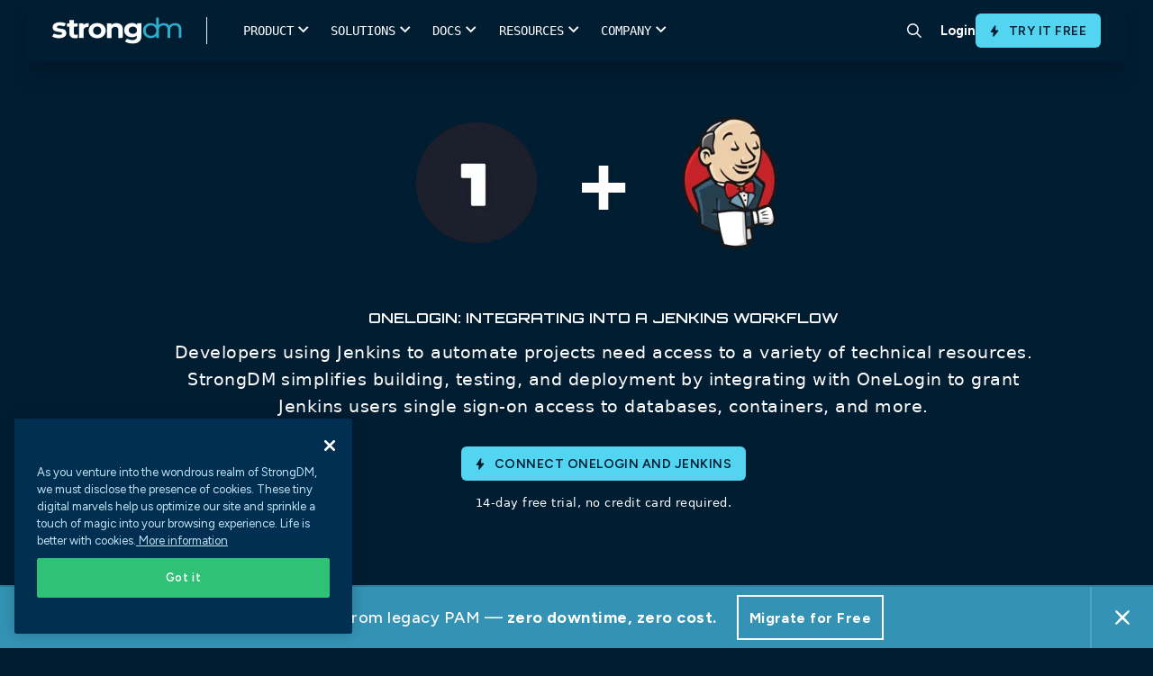

--- FILE ---
content_type: text/html; charset=UTF-8
request_url: https://discover.strongdm.com/connect/onelogin-jenkins
body_size: 28935
content:
<!doctype html><html lang="en"><head>

      <meta charset="utf-8">
      <link rel="preconnect" href="https://discover.strongdm.com">

      
      <script>document.addEventListener("DOMContentLoaded",function(){document.documentElement.style.setProperty("--scrollBarWidth",window.innerWidth-document.body.clientWidth+"px")});</script>
      
      <script src="https://discover.strongdm.com/hubfs/hub_generated/template_assets/1/197732594826/1766162215066/template_compat.min.js"></script>

      
      

        
        <script>
        (function(){var a=window.mutiny=window.mutiny||{};if(!window.mutiny.client){a.client={_queue:{}};var b=["identify","trackConversion"];var c=[].concat(b,["defaultOptOut","optOut","optIn"]);var d=function factory(c){return function(){for(var d=arguments.length,e=new Array(d),f=0;f<d;f++){e[f]=arguments[f]}a.client._queue[c]=a.client._queue[c]||[];if(b.includes(c)){return new Promise(function(b,d){a.client._queue[c].push({args:e,resolve:b,reject:d});setTimeout(d,500)})}else{a.client._queue[c].push({args:e})}}};c.forEach(function(b){a.client[b]=d(b)})}})();
        </script>
        <script data-cfasync="false" src="https://client-registry.mutinycdn.com/personalize/client/3c67960b04498aa1.js"></script>

        <title>OneLogin Jenkins</title> 


        <link rel="shortcut icon" href="https://discover.strongdm.com/hubfs/favicon32.png">
        

        
			      <title>OneLogin: Integrating into a Jenkins workflow | StrongDM</title>
			      <meta content="Connect OneLogin &amp; Jenkins - Developers using Jenkins to automate projects need access to a variety of technical resources. strongDM simplifies building, testing, and deployment by integrating with OneLogin to grant Jenkins users single sign-on access to databases, containers, and more." name="description">
            <meta property="og:title" content="OneLogin: Integrating into a Jenkins workflow">
            <meta name="twitter:title" content="OneLogin: Integrating into a Jenkins workflow">
		    
		<meta name="description" content="OneLogin &amp; Jenkins - Developers using Jenkins to automate projects need access to a variety of technical resources. strongDM simplifies building, testing, and deployment by integrating with OneLogin to grant Jenkins users single sign-on access to databases, containers, and more.">

        <meta name="viewport" content="width=device-width, initial-scale=1">
        
        <link rel="preconnect" href="https://fonts.googleapis.com">
        <link rel="preconnect" href="https://fonts.gstatic.com" crossorigin>
        <link href="https://fonts.googleapis.com/css2?family=Figtree:ital,wght@0,400;0,500;0,600;0,700;1,400;1,500;1,600;1,700&amp;display=swap" rel="stylesheet">

        

        

        
        

        

        
        

        
        
          
        

        
        <meta name="viewport" content="width=device-width, initial-scale=1">

    
    <meta property="og:description" content="OneLogin &amp; Jenkins - Developers using Jenkins to automate projects need access to a variety of technical resources. strongDM simplifies building, testing, and deployment by integrating with OneLogin to grant Jenkins users single sign-on access to databases, containers, and more.">
    <meta property="og:title" content="OneLogin Jenkins">
    <meta name="twitter:description" content="OneLogin &amp; Jenkins - Developers using Jenkins to automate projects need access to a variety of technical resources. strongDM simplifies building, testing, and deployment by integrating with OneLogin to grant Jenkins users single sign-on access to databases, containers, and more.">
    <meta name="twitter:title" content="OneLogin Jenkins">

    

    

    <style>
a.cta_button{-moz-box-sizing:content-box !important;-webkit-box-sizing:content-box !important;box-sizing:content-box !important;vertical-align:middle}.hs-breadcrumb-menu{list-style-type:none;margin:0px 0px 0px 0px;padding:0px 0px 0px 0px}.hs-breadcrumb-menu-item{float:left;padding:10px 0px 10px 10px}.hs-breadcrumb-menu-divider:before{content:'›';padding-left:10px}.hs-featured-image-link{border:0}.hs-featured-image{float:right;margin:0 0 20px 20px;max-width:50%}@media (max-width: 568px){.hs-featured-image{float:none;margin:0;width:100%;max-width:100%}}.hs-screen-reader-text{clip:rect(1px, 1px, 1px, 1px);height:1px;overflow:hidden;position:absolute !important;width:1px}
</style>

<link rel="stylesheet" href="https://discover.strongdm.com/hubfs/hub_generated/template_assets/1/197778216076/1766162217903/template_frontend.min.css">
<link rel="stylesheet" href="https://discover.strongdm.com/hubfs/hub_generated/template_assets/1/198080024343/1766162222322/template_bundle.min.css">
<link rel="stylesheet" href="https://discover.strongdm.com/hubfs/hub_generated/template_assets/1/197441879409/1766162307903/template_main.min.css">

<style>
  body {
  padding-top: env(safe-area-inset-top, 40px);
  padding-bottom: env(safe-area-inset-bottom, 40px);
}

body {
  font-family: 'Figtree', sans-serif !important; 
}

a {
  color: #2DADCA;
}

body.is-locked {
  position: relative;
  overflow: hidden;
}

  .top_header {
    position: relative;
    z-index: 999999999;
  }
  
.header.header__new {
  z-index: 99999;
  background-color: #fff;
}

.header__main-bg {
  position: absolute;
  top: 42px;
  left: 0;
  width: 100%;
  transition: all 350ms ease;
  z-index: 9999;
  background-color: #fff;
}

.header__main-bg.is-hovered {
  box-shadow: 0px 30px 40px rgba(0, 0, 0, 0.05);
}

.header .header__nav-subnav {
  position: absolute;
  top: 100%;
  left: 50%;
  transform: translateX(-50%);
  width: 100%;
  list-style: none;
  padding: 0 2rem 4rem 1.8rem;
  margin: 0;
  display: flex;
  opacity: 0;
  pointer-events: none;
  transition: 350ms;
}

.header .header__nav-item.has-subnav:hover .header__nav-subnav {
  opacity: 1;
  pointer-events: auto;
}

.header .header__nav-subnav-link {
  display: flex;
  justify-content: flex-start;
  align-items: flex-start;
  margin: 5px 0;
  padding: 5px 0;
  color: #000;
  font-size: 15px;
  font-weight: 600;
  line-height: 1.2em;
}

.header .header__nav-subnav-link.no-link {
  pointer-events: none;  
}
  
.header .header__nav-subnav-link figure {
  margin: 0.1rem .8rem 0 0;
}

.header .header__nav-subnav-link figure img {
  max-width: 22px !important; 
}

.header .header__nav-subnav-link div {
  margin-top: .1rem;
}

.header .header__nav-subnav-link p {
  margin: 0;
  line-height: 1.3em;
}

.header .header__nav-subnav-link p:nth-child(1) {
  color: #012F51; 
  font-size: 14px;
  font-weight: 600;
}

.header .header__nav-subnav-link p:nth-child(2) {
  color: #999; 
  font-size: 12px;
}

.header .header__nav-subnav-link:hover p:first-of-type {
   color: #2DADCA;
}

.header .header__nav-subnav-col {
  padding-right: 3rem; 
  padding-top: 2rem;
}

.header .header__nav-subnav-item {
  margin-bottom: .5rem; 
}

.header .header__nav-subnav-arrow {
  align-items: center;
  display: flex;
  justify-content: center;
  color: rgba(60, 60, 61, 0.91);
  font-size: 15px;
  font-style: normal;
  font-weight: 600;
  line-height: 18px;
  position: relative;
}

.header .header__nav-subnav-arrow svg {
  margin-right: 10px; 
  margin-left: 0;
  height: 12px;
  margin-top: 1px;
}

.header .header__nav-subnav-link .font-icon {
  color: #2dadca;
  font-family: sdmicons,sans-serif;
  font-size: 11px; 
  min-width: 34px;
  display: block;
  text-align: center;
}

.header .header__nav-subnav-line-list {
  position: relative;
  margin-top: .5rem;
  padding-left: 35px;
}
  
.header .header__nav-subnav-line-list::after {
  content: '';
  position: absolute;
  top: 0;
  left: 10px;
  height: 100%;
  width: 1px;
  background-color: #85C1D3;
}
  
.header .header__nav-subnav-line-list-item,
.header .header__nav-subnav-line-list-item a {
  position: relative;
  color: #5F7E8B;
  font-size: 15px;
  font-weight: 500;
  line-height: 1.2em;
}

.header .header__nav-subnav-line-list-item {
  position: relative;
  padding-bottom: 8px;
  padding-top: 8px;
  z-index: 3;
}
  
.header .header__nav-subnav-line-list-item::after {
  content: '';
  position: absolute;
  top: 17px;
  left: -25px;
  height: 1px;
  width: 10px;
  background-color: #85C1D3;
}
  
.header .header__nav-subnav-line-list-item:last-child::before {
  content: '';
  position: absolute;
  top: 18px;
  left: -25px;
  width: 2px;
  height: 100%;
  background-color: #fff;
}
  
.subnav-card {
  position: relative;  
}
  
.subnav-card figure {
  position: relative;
  aspect-ratio: 16/9;
  padding: 0;
  margin: 0;
}
  
.subnav-card figure img {
  position: absolute;
  top: 0;
  left: 0;
  width: 100%;
  height: 100%;
  object-fit: cover;
  object-position: center;
}
  
.subnav-card div {
  padding-top: 10px;  
}
  
.subnav-card p.title {
  color: #000;
  font-size: 15px;
  font-weight: 600;
  margin-bottom: 4px;
  transition: color 400ms ease-in-out;
}
  
  .subnav-card p.title span {
    transition: transform 400ms ease-in-out;
  }

  .subnav-card p {
    color: #5F7E8B;
    font-size: 12px;
    font-weight: 500; 
    line-height: normal;
  }

  .subnav-card:hover p.title {
    color: #2DADCA; 
  }

  .subnav-card:hover p.title span {
    transform: translateX(4px); 
  }
  
.header__nav-link {
  font-weight: 700;
}
 
.header__site-bg {
  position: fixed;
  top: 0;
  left: 0;
  width: 100%;
  height: 100%;
  background-color: rgba(7, 18, 27, 0.20);
  z-index: 9995;
  opacity: 0;
  pointer-events: none;
  transition: all 400ms ease-in-out;
}
  
  .header__site-bg.is-active {
    opacity: 1;
  }
  
@media(max-width:1100px){
  .header__logo--main {
    width: 8rem; 
  }
  .header__nav-item {
    padding: 1.5rem 1.3rem;
  }
  .header .header__nav-subnav {
    padding: 0 2rem 4rem 1.3rem;
  }
}

@media (min-width: 1024px) {
  .header .header__nav-subnav {
    padding-top: 2rem;
    position: fixed;
    top: 0;
    left: 44%;
    width: auto;
    justify-content: center;
  }
  .header .header__nav-subnav.full-width,
  .header .header__nav-subnav.narrow {
    left: 50%; 
    width: 100%;
  }
  .header .header__nav-subnav.relative {
    left: 52%;
    transform: none;
  }
  .header .header__nav-subnav.full-width .header__nav-subnav-main {
    gap: 0;
    max-width: 1300px;
    margin: 0 auto;
    width: 100%;
  }
  .header .header__nav-subnav.full-width .header__nav-subnav-main .header__nav-subnav-col {
    min-width: auto;
  }
  .header .header__nav-subnav-arrow {
    display: none;
  }
  .header .header__nav-subnav-col {
    flex: 1;
    padding-top: 0;
    padding-left: 1rem;
    padding-right: 1rem;
  }
  .header .header__nav-subnav-col.no-border {
    border-left: none;
    padding-left: 0;
    padding-top: 44px; 
  }
  .header .header__nav-subnav-col:not(:first-child) {
    border: none;
  }
  .header.header__new {
    height: 66px;
  }
  .header .header__nav-subnav-main {
    display: flex;
    gap: 30px;
    padding-right: 30px;
  }
  .header .header__nav-subnav-main.no-card {
    padding-right: 0; 
  }
  .header .header__nav-subnav-card {
    width: 240px;
    padding-top: 15px;
  }
  .header .header__nav-subnav-list {
    margin-top: .5rem; 
  }
  .header .header__nav-subnav-list:not(:last-child) {
    margin-bottom: 2rem;
  }
  .header .header__nav-subnav-link.title span {
    white-space: nowrap;
  }
  .header .header__nav-subnav-item.no-title {
    margin-top: 50px;
  }
}
  
@media (max-width: 1023px) {
  .header .header__nav-item {
    display: flex;
    align-items: flex-start;
    width: 100%;
    padding: 20px 0;
    flex-direction: column;
    justify-content: flex-start;
  }
  .header .header__nav-list {
    display: flex;
    flex-wrap: wrap;
  }
  .header .header__nav-link {
    display: inline-block;
  }
  .header .header__nav-link.append-nav {
    display: block;
    color: white;
    font-size: 18px;
    margin-bottom: 20px;
    padding-bottom: 20px;
    border-bottom: solid 1px rgba(255,255,255,.5);
    width: 100%; 
    display: none;
  }
  .header .header__nav-subnav {
    align-items: flex-start;
    align-content: flex-start;
    flex-wrap: wrap;
    position: relative;
    background: #fff;
    top: 0 !important;
    width: 100%;
    left: initial;
    z-index: 2;
    padding: 2rem 1.3rem 2rem 0;
    height: auto;
    overflow-y: scroll;
    transform: none;
    display: none;
  }
  .header .header__nav-subnav.is-active {
    display: block;
    opacity: 1;
    pointer-events: auto;
  }
  .header .header__nav-subnav .header__nav-link.append-nav {
    display: none;
  }
  .header .header__nav-subnav-link p:first-child,
  .header .header__nav-subnav-link p:nth-child(2){
    color: #5F7E8B !important;
  }
  .header .header__nav-subnav-line-list-item, 
  .header .header__nav-subnav-line-list-item a, 
  .subnav-card h3, .subnav-card p {
    color: #5F7E8B !important;
  }
  .header .header__nav-subnav-link {
    color: #000 !important;
  }
  .header .header__nav-subnav-col {
    flex: initial;
    padding-right: 0;
    padding-top: 0;
    width: 100%;
  }
  .header .header__main-bg {
    position: fixed;
    height: 100vh;
    opacity: 0;
    pointer-events: none;
  }
  .header .header__nav-subnav-link {
    padding: 0;
    margin: 0;
  }
  .header .header__nav-subnav-item {
    margin-bottom: 1rem;
  }
  .header .header__nav-subnav-link.title {
    margin-bottom: 0;
  }
  .header .header__nav-subnav-list .header__nav-subnav-list-title,
  .header .header__nav-subnav-list .header__nav-subnav-link {
    margin-bottom: 10px;
  }
  .header.header__new.not-home .header__mobile-bar {
    transition: all 350ms ease;
  }
  .header .header__mobile-bar {
    border-bottom: solid 1px rgba(160, 160, 160, 0.20);
    padding-right: 40px;
  }
  .header__mobile-row  {
    border-left: solid 1px rgba(160, 160, 160, 0.20);
  }
  .search-icon-container {
    border-right: solid 1px rgba(160, 160, 160, 0.20);
  }
  .header__nav-cta {
    padding-bottom: 40px; 
    border-top: solid 1px rgba(160, 160, 160, 0.20);
  }
  .header__nav-cta .flx {
    flex-direction: row-reverse;
    align-items: initial;
    gap: 10px;
  }
  .header__nav-cta .flx .header__nav-link,
  .header__nav-cta .flx .btn {
    flex: 1;
    text-align: center;
    justify-content: center;
    align-items: center;
    display: flex;
  }
  .header__nav-cta .flx .header__nav-link {
    border-radius: 5px;
    color: #000;
    cursor: pointer;
    display: inline-block;
    font-size: .9rem;
    font-weight: 600;
    padding: .6rem 1.2rem;
    text-align: center;
    white-space: normal;
    border: 1px solid #001F36;
  }
  .header__nav-cta .btn {
    margin-left: 0;
  }
  .header__nav-subnav-link,
  .header__nav-subnav-line-list-item,
  .header__nav-subnav-line-list-item a,
  .subnav-card h3,
  .subnav-card p {
    color: #fff;
  }
  .header__nav-subnav-line-list-item:last-child::before {
    background-color: #fff; 
  }
  .header__nav-subnav-card {
    margin-top: 1rem;
    display: block;
    width: 100%;
  }
  .subnav-card {
    display: flex;
    width: 100%;
    flex-direction: column;
  }
  .subnav-card figure {
    width: 40%;
  }
  .header__nav-subnav-arrow.is-active svg .y {
    display: none;
  }
}
  .search-icon-container {
    border-radius: 0 !important;
    margin-right: 5px;
  }
  .hamburger {
    right: 3px; 
  }
  .hamburger .line {
    width: 20px;
  }
</style>


<style>
.form-bottom-logo {
	max-width: 940px;
	display: flex;
	flex-wrap: wrap;
	margin: 65px auto 0;
}
.form-bottom-logo .logo {
	width: calc(100% / 3);
}
.form-bottom-logo .logo img {
	display: block;
	margin: 0px auto;
	height: 162px;
}
.search-container .hs-search-field .search-close {
	position: absolute;
	right: -84px;
	top: -73px;
	cursor: pointer;
}
.mainmenu ul li:last-child {
	padding: 0px;
	margin: 0px;
}
.search-icon-container {
  display: inline-flex;
  align-items: center;
  justify-content: center;
	transition: background-color 0.25s;
	width: 54px;
	height: 54px;
	padding: 10px;
	border-radius: 50%;
	text-align: center;
}
.search-icon-container:hover {
	cursor: pointer;
	background: rgb(225, 240, 245, 0.5);
}
.search-container {
	display: none;
	position: absolute;
	left: 0px;
	box-shadow: 0px 20px 30px -10px rgb(0 0 0 / 10%);
	width: 100%;
	background-color: #FFF;
  z-index: 999;
  top: 0;
  padding: 20px 0;
}
.search-container .hs-search-field {
	position: relative;
	margin: 140px auto 20px;
	max-width: 1120px;
	border-bottom: 1px solid #DDD;
}
.search-container .hs-search-field__bar {
	position: relative;
	margin-bottom: 10px;
}
.search-container .hs-search-field__bar input.hs-search-field__input {
	background-color: transparent !important;
	padding: 0 35px 0 70px !important;
	font-size: 20px;
	color: #333;
	letter-spacing: -0.02em;
	font-weight: 400;
	font-family: SDMontserrat, sans-serif !important;
	margin: 0 0 6px !important;
}
.search-container .hs-search-field .search-bar-icon {
	position: absolute;
	left: 18px;
	top: 13px;
	bottom: auto;
	right: auto;
	width: 28px;
}
.search-container .hs-search-field__bar form .search-bar-img-btn {
	position: absolute;
	left: auto;
	top: 0px;
	bottom: auto;
	right: 18px;
	-webkit-appearance: button;
	cursor: pointer;
	padding: 20px 0px;
}
.hs-search-field {
  position: relative;
  margin-top: 10px;
}
.hs-search-field input:not([type=radio]):not([type=checkbox]):not([type=submit]):not([type=button]):not([type=image]):not([type=file]), select, textarea {
  margin: 0;
  padding-left: 50px;
}
@media(min-width:1024px) {
  .search-container .hs-search-field {
    display: block; 
  }
}
@media(max-width:1023px) {
	.search-bar-icon-mobile {
		position: absolute;
		left: 18px;
		top: 13px;
		bottom: auto;
		right: auto;
	}
	.search-bar-img-btn-mobile {
		position: absolute;
		left: auto;
		top: 18px;
		bottom: auto;
		right: 18px;
		-webkit-appearance: button;
		cursor: pointer;
	}
/* 	#search-container,
  .search-icon-container{
		display: none !important;
	} */
/* 	.hs-search-field__bar input.hs-search-field__input {
		background-color: transparent !important;
		padding: 0 35px 0 55px !important;
		font-size: 16px;
		color: #333 !important;
		letter-spacing: -0.02em;
		font-weight: 400;
		font-family: SDMontserrat, sans-serif !important;
		margin: 0 0 6px !important;
	} */
}
@media (min-width:992px) and (max-width:1070px) {
	.search-container .hs-search-field {
		max-width: 90%;
	}
	.search-close {
		right: 0px !important;
	}
}
@media (min-width:1071px) and (max-width:1215px) {
	.search-container .hs-search-field .search-close {
		right: 30px;
	}
	.search-container .hs-search-field {
		max-width: 90%;
	}
}
@media (min-width:1071px) and (max-width:1429px) {
	.search-container .hs-search-field .search-close {
		right: 0px;
	}
}
</style>

<link rel="stylesheet" href="https://discover.strongdm.com/hubfs/hub_generated/template_assets/1/197989758015/1766162237447/template_connect.min.css">

<style>
.dynamodb-banner .plus{margin:0 38px;}
.dynamodb-banner .title{padding:0 0 60px;}
.dynamodb-banner .content{font-size:19px;font-family:system-ui;line-height:30px;}
.dynamodb-banner .inner{max-width:970px;margin:0 auto;}
.dynamodb-banner .green-button {margin:75px 0 0;}
.dynamodb-banner .green-button a{vertical-align:middle; font-weight:600;font-size:29px; font-weight: 700; line-height:36px;}
.dynamodb-banner .green-button a img{width:38px;display:inline-block;vertical-align:middle;margin:0 20px -10px 0;}
.green-button a{background-color:#07b918;color:#fff;border:solid 1px #07b918;font-family:'SDMontserrat';padding:23px 20px 23px 20px;border-radius:10px;display:inline-block;font-size:24px;font-weight:600;min-width:215px;text-align:center;}
.green-button a:hover{background-color:#059c14;border-color:#059c14;}
.dynamodb-banner .trail-text{font-family:system-ui;font-size:13px;line-height:19px;margin:15px 0 0;}
@media(max-width:1439px){
   .dynamodb-banner .green-button a{border-radius: 4px;}
} 
@media(max-width:991px){
    .dynamodb-banner{padding:58px 0 65px;}
    .dynamodb-banner .title{padding:0 0 30px;}
    .dynamodb-banner .title .logo1 img,.dynamodb-banner .title .logo2 img{width:165px;height:165px;}
} 
@media(max-width:767px){
    .dynamodb-banner .plus{margin:30px 0;}
    .dynamodb-banner h1{font-size:42px;line-height:47px;}
    .dynamodb-banner .title .logo1 img,.dynamodb-banner .title .logo2 img{width:145px;height:145px;}
    .dynamodb-banner .green-button a {   }
}
@media(max-width:500px){
     .dynamodb-banner .green-button a img { display: none; }
    .dynamodb-banner h1 { padding: 0 0 50px; }
    .dynamodb-banner .green-button a { padding: 19px 20px 20px 20px;  }

}
</style>


<style>
.dynamodb-signup{padding:62px 0 90px;}
.dynamodb-signup .inner{max-width:1300px;margin:0px auto;}
.dynamodb-signup .inner .left{width:608px;}
.dynamodb-signup .inner .right{width:calc(100% - 608px);padding-left:85px;}
.dynamodb-signup .inner .left .content{font-family:system-ui;font-size:19px;line-height:30px;padding:0 0 20px;}
.dynamodb-signup .inner .left .link-wrap{padding:40px 0 0;}
.dynamodb-signup .inner .left .link-wrap .link a{font-weight:600;font-size:20px;line-height:25px;}
.dynamodb-signup .inner .left .link-wrap .link a:hover{color:#77d6fc;}
.dynamodb-signup .inner .left .link-wrap .link + .link{margin:25px 0 0;}
.dynamodb-signup .inner .right .image img{box-shadow:-7px 7px 20px 5px rgb(226 231 233 / 69%);}
@media(max-width:1439px){
    .dynamodb-signup .inner .left .link-wrap .link a{color:#00b7ff;font-family:system-ui;}
} 
@media(max-width:1229px){
    .dynamodb-signup .inner .left{width:528px;}
    .dynamodb-signup .inner .right{width:calc(100% - 528px);}

}
@media(max-width:1199px){
    .dynamodb-signup .inner .left{width:385px;}
    .dynamodb-signup .inner .right{width:calc(100% - 385px);}
    .dynamodb-signup{padding:62px 0 70px;}
}   
@media(max-width:991px){
    .dynamodb-signup .inner .left{width:auto;padding:0 0 50px;}
    .dynamodb-signup .inner .left .link-wrap{padding:30px 0 0;}
    .dynamodb-signup .inner .right{width:auto;padding:0 0;}
} 
@media(max-width:767px){
    .dynamodb-signup .inner .left h2 {font-size: 28px;line-height: 34px;}
}
</style>


<style>
.dynamodb-about{padding:70px 0;}
.dynamodb-about .inner .about-wrapper{max-width:760px;margin:0 auto;}
.dynamodb-about .inner .about-wrapper .about{width:calc(50% - 72px);margin:0 36px;}
.dynamodb-about .inner .about-wrapper .about .icon{position:relative;background-color:#fff;padding:18px;margin:0 0 18px;}
.dynamodb-about .inner .about-wrapper .about .icon img{width:70px;height:70px;object-fit:contain;display:block;margin:0 auto;}
.dynamodb-about .inner .about-wrapper .about .title-link{padding:0 0 15px;}
.dynamodb-about .inner .about-wrapper .about .title-link a{font-size:24px;font-weight:600;}
.dynamodb-about .inner .about-wrapper .about .content{font-family:system-ui;font-size:19px;line-height:30px;}
@media(max-width:1229px){
   .dynamodb-about .inner .about-wrapper .about .icon img{width:auto;height:60px;}
} 
@media(max-width:991px){
    .dynamodb-about .inner .about-wrapper .about{width:calc(50% - 20px);margin:0 10px;}
    .dynamodb-about{padding:70px 0 50px;}
} 
@media(max-width:767px){
    .dynamodb-about .inner .about-wrapper{display:flex;flex-flow:row wrap;}
}
@media(max-width:500px){
    .dynamodb-about .inner .about-wrapper .about{width:auto;margin:0 0 40px;}
    .dynamodb-about{padding:70px 0 30px;}
}
</style>


<style>
.postgresql-connections { padding: 105px 0 30px; }
.postgresql-connections .title-part { padding: 0 0 0; }
.postgresql-connections .title-part h2 { font-size: 24px; padding: 0 0 50px; margin: 0 0; }
.postgresql-connections .connections-wrapper { padding: 60px 0 0; max-width:1320px;margin:0px auto;}
.postgresql-connections .connections-wrapper .connections { position: relative; width: calc(16.66% - 30px); margin: 0 15px 90px; padding: 0 15px; }
.postgresql-connections .connections .connections-logo img { display: block; margin: 0 auto; object-fit: contain; max-width: 100%; }
.postgresql-connections .connections .connections-name { font-weight: 600; color: #012f51; }
.postgresql-connections .getin-link-wrap div.get-connections { font-family: system-ui; color: #FFF; font-size: 19px; line-height: 30px; margin: 0 0; padding: 0 0 5px; font-weight:600; }
.postgresql-connections .getin-link-wrap .link a { font-weight: 600; font-size: 19px; line-height: 30px; }
.dynamodb-connections{background:linear-gradient(180deg,#012f51,#22203d);}
.postgresql-connections.dynamodb-connections{padding:90px 0 55px;}
.postgresql-connections.dynamodb-connections .title-part h2{padding:0 0 20px;}
.postgresql-connections.dynamodb-connections .connections-wrapper .connections .connections-logo{background-color:#fff;border-radius:10px;height:165px;display:flex;align-items:center;margin:0 0 18px;}
.postgresql-connections.dynamodb-connections .connections-wrapper .connections .connections-name{color:#fff;}
.postgresql-connections.dynamodb-connections .connections-wrapper .connections:before{padding:30px 20px 40px;transition:400ms;background:transparent;content:'';position:absolute;width:100%;height:100%;top:-26px;left:50%;transform:translateX(-50%);}
.postgresql-connections.dynamodb-connections .connections-wrapper .connections{position:relative;padding:0 0;width:calc(16.66% - 50px);margin:0 25px 100px;}
.postgresql-connections.dynamodb-connections .connections-wrapper .connections:hover:before{background:rgba(255,255,255,0.1);}
.postgresql-connections .getin-link-wrap h5{color:#fff;}
@media(max-width:1439px){
    .postgresql-connections .connections .connections-name{font-family:system-ui; font-weight:400; line-height:25px; }
    .postgresql-connections .connections-wrapper .connections { padding: 0 8px; }
    .postgresql-connections .getin-link-wrap .link a {font-family:system-ui; font-weight:400; }
    /*.postgresql-connections.dynamodb-connections .connections-wrapper .connections .connections-logo { background-color: rgba(255,255,255,0.5); }*/
}
@media(max-width:1229px){
    .postgresql-connections.dynamodb-connections .connections-wrapper .connections .connections-logo img { width: 100px; }    
}
@media(max-width:1199px){
    .postgresql-connections .connections .connections-logo img{width:70px;}
    .postgresql-connections .connections .connections-logo{height:130px;}
    .postgresql-connections.dynamodb-connections .connections-wrapper .connections .connections-logo img{width:70px;}
    .postgresql-connections.dynamodb-connections .connections-wrapper .connections .connections-logo{height:120px;}
    .postgresql-connections.dynamodb-connections .connections-wrapper .connections{width: calc(100% / 5 - 50px);}
}
@media(max-width:991px){
    .postgresql-connections .title-part h2{padding:0 0 40px;}
    .postgresql-connections .connections-wrapper{padding:40px 0 0;}
    .postgresql-connections .connections-wrapper .connections{padding:0 0;margin:0 15px 70px;}
    .postgresql-connections.dynamodb-connections .connections-wrapper .connections .connections-logo{height:90px;}
    .postgresql-connections.dynamodb-connections .connections-wrapper .connections .connections-logo img{width:50px;}
    .postgresql-connections.dynamodb-connections .connections-wrapper .connections{width:calc(100% / 5 - 20px);margin:0 10px 100px;}
}
@media(max-width:767px){
    .postgresql-connections{padding:95px 0 30px;}
    .postgresql-connections .connections-wrapper{padding:20px 0 0;}
    .postgresql-connections .connections-wrapper .connections{width:auto;margin:0 15px 70px;}
    .postgresql-connections .connections .connections-logo{height:auto;margin:0 0 30px;}
    .postgresql-connections .connections .connections-logo img{width:200px;height:200px;}
    .postgresql-connections.dynamodb-connections .connections-wrapper .connections{width:auto;margin:0 auto 80px;}
    .postgresql-connections.dynamodb-connections .connections-wrapper .connections .connections-logo{height:31vw;}
    .postgresql-connections.dynamodb-connections .connections-wrapper .connections .connections-logo img{height:24vw;width:auto;}
}
@media(max-width:500px){
    .postgresql-connections{padding:85px 0 30px;}
    .postgresql-connections .title-part h2{padding:0 0 30px;}
    .postgresql-connections .connections .connections-logo img{width:auto;height:auto;}
    .postgresql-connections .connections .connections-logo{margin:0 0 20px;}
    .postgresql-connections .connections-wrapper .connections{margin:0 auto 50px;}
    .postgresql-connections.dynamodb-connections .connections-wrapper .connections { margin: 0 auto 40px; }
}
</style>

<!-- Editor Styles -->
<style id="hs_editor_style" type="text/css">
/* HubSpot Styles (default) */
.dnd_area-module-2-hidden {
  display: block !important;
}
</style><style>
  @font-face {
    font-family: "Figtree";
    font-weight: 400;
    font-style: normal;
    font-display: swap;
    src: url("/_hcms/googlefonts/Figtree/regular.woff2") format("woff2"), url("/_hcms/googlefonts/Figtree/regular.woff") format("woff");
  }
  @font-face {
    font-family: "Figtree";
    font-weight: 700;
    font-style: normal;
    font-display: swap;
    src: url("/_hcms/googlefonts/Figtree/700.woff2") format("woff2"), url("/_hcms/googlefonts/Figtree/700.woff") format("woff");
  }
</style>

    


    
<!--  Added by GoogleAnalytics integration -->
<script>
var _hsp = window._hsp = window._hsp || [];
_hsp.push(['addPrivacyConsentListener', function(consent) { if (consent.allowed || (consent.categories && consent.categories.analytics)) {
  (function(i,s,o,g,r,a,m){i['GoogleAnalyticsObject']=r;i[r]=i[r]||function(){
  (i[r].q=i[r].q||[]).push(arguments)},i[r].l=1*new Date();a=s.createElement(o),
  m=s.getElementsByTagName(o)[0];a.async=1;a.src=g;m.parentNode.insertBefore(a,m)
})(window,document,'script','//www.google-analytics.com/analytics.js','ga');
  ga('create','UA-62690913-1','auto');
  ga('send','pageview');
}}]);
</script>

<!-- /Added by GoogleAnalytics integration -->

<!--  Added by GoogleAnalytics4 integration -->
<script>
var _hsp = window._hsp = window._hsp || [];
window.dataLayer = window.dataLayer || [];
function gtag(){dataLayer.push(arguments);}

var useGoogleConsentModeV2 = true;
var waitForUpdateMillis = 1000;


if (!window._hsGoogleConsentRunOnce) {
  window._hsGoogleConsentRunOnce = true;

  gtag('consent', 'default', {
    'ad_storage': 'denied',
    'analytics_storage': 'denied',
    'ad_user_data': 'denied',
    'ad_personalization': 'denied',
    'wait_for_update': waitForUpdateMillis
  });

  if (useGoogleConsentModeV2) {
    _hsp.push(['useGoogleConsentModeV2'])
  } else {
    _hsp.push(['addPrivacyConsentListener', function(consent){
      var hasAnalyticsConsent = consent && (consent.allowed || (consent.categories && consent.categories.analytics));
      var hasAdsConsent = consent && (consent.allowed || (consent.categories && consent.categories.advertisement));

      gtag('consent', 'update', {
        'ad_storage': hasAdsConsent ? 'granted' : 'denied',
        'analytics_storage': hasAnalyticsConsent ? 'granted' : 'denied',
        'ad_user_data': hasAdsConsent ? 'granted' : 'denied',
        'ad_personalization': hasAdsConsent ? 'granted' : 'denied'
      });
    }]);
  }
}

gtag('js', new Date());
gtag('set', 'developer_id.dZTQ1Zm', true);
gtag('config', 'G-BZ31E5Y3QW');
</script>
<script async src="https://www.googletagmanager.com/gtag/js?id=G-BZ31E5Y3QW"></script>

<!-- /Added by GoogleAnalytics4 integration -->

<!--  Added by GoogleTagManager integration -->
<script>
var _hsp = window._hsp = window._hsp || [];
window.dataLayer = window.dataLayer || [];
function gtag(){dataLayer.push(arguments);}

var useGoogleConsentModeV2 = true;
var waitForUpdateMillis = 1000;



var hsLoadGtm = function loadGtm() {
    if(window._hsGtmLoadOnce) {
      return;
    }

    if (useGoogleConsentModeV2) {

      gtag('set','developer_id.dZTQ1Zm',true);

      gtag('consent', 'default', {
      'ad_storage': 'denied',
      'analytics_storage': 'denied',
      'ad_user_data': 'denied',
      'ad_personalization': 'denied',
      'wait_for_update': waitForUpdateMillis
      });

      _hsp.push(['useGoogleConsentModeV2'])
    }

    (function(w,d,s,l,i){w[l]=w[l]||[];w[l].push({'gtm.start':
    new Date().getTime(),event:'gtm.js'});var f=d.getElementsByTagName(s)[0],
    j=d.createElement(s),dl=l!='dataLayer'?'&l='+l:'';j.async=true;j.src=
    'https://www.googletagmanager.com/gtm.js?id='+i+dl;f.parentNode.insertBefore(j,f);
    })(window,document,'script','dataLayer','GTM-WH42NPH');

    window._hsGtmLoadOnce = true;
};

_hsp.push(['addPrivacyConsentListener', function(consent){
  if(consent.allowed || (consent.categories && consent.categories.analytics)){
    hsLoadGtm();
  }
}]);

</script>

<!-- /Added by GoogleTagManager integration -->

    <link rel="canonical" href="https://www.strongdm.com/connect/onelogin-jenkins">

   

	<script>
    const canonical = document.querySelector('link[rel="canonical"]');
    if (canonical !== null) {
      canonical.href = 'https://www.strongdm.com/connect/onelogin-jenkins';
    }
    </script>



<!-- OneTrust Cookies Consent Notice start for strongdm.com -->
<script src="https://cdn.cookielaw.org/scripttemplates/otSDKStub.js" type="text/javascript" charset="UTF-8" data-domain-script="3224bb4f-4f97-44cd-af04-b5ab3130336c"></script>
<script type="text/javascript"> 
function OptanonWrapper() { }
</script>
<!-- OneTrust Cookies Consent Notice end for strongdm.com -->

<!--Twitter Card Markup  -->
<meta name="twitter:card" content="summary_large_image">













  
<meta property="og:image" content="https://www.strongdm.com/images/permutations/open-graph/onelogin-jenkins.png">

  <meta name="twitter:image" content="https://www.strongdm.com/images/permutations/open-graph/onelogin-jenkins.png">



<meta property="og:url" content="https://discover.strongdm.com/connect/onelogin-jenkins">
<meta name="twitter:card" content="summary_large_image">
<meta http-equiv="content-language" content="en">







        
        

        
        <script>
          (function () {
            var zi = document.createElement('script');
            zi.type = 'text/javascript';
            zi.async = true;
            zi.referrerPolicy = 'unsafe-url';
            zi.src = 'https://ws.zoominfo.com/pixel/6169bf9791429100154fc0a2';
            var s = document.getElementsByTagName('script')[0];
            s.parentNode.insertBefore(zi, s);
          })();
        </script>
        <noscript>
          &lt;img  src="https://ws.zoominfo.com/pixel/6169bf9791429100154fc0a2" width="1" height="1" style="display: none;"&gt;
        </noscript>

        
        <script type="text/javascript">
          var punch_globals = punch_globals || {};

          punch_globals.jsAssets = punch_globals.jsAssets || {};
          punch_globals.cssAssets = punch_globals.cssAssets || {};
          
          punch_globals.jsAssets.mej = '//21126185.fs1.hubspotusercontent-na1.net/hubfs/21126185/hub_generated/template_assets/1/197732594840/1766162210957/template_mej.js';
          punch_globals.jsAssets.videoCombo = '//21126185.fs1.hubspotusercontent-na1.net/hubfs/21126185/hub_generated/template_assets/1/197732580529/1766162263070/template_video-combo.min.js';

          punch_globals.jsAssets.slideshow = '//21126185.fs1.hubspotusercontent-na1.net/hubfs/21126185/hub_generated/template_assets/1/197732594836/1766162216613/template_slideshow.min.js';
          punch_globals.cssAssets.slideshow = '//21126185.fs1.hubspotusercontent-na1.net/hubfs/21126185/hub_generated/template_assets/1/197732594817/1766162222142/template_slideshow.min.css';
        </script>

        <script type="text/javascript">
          function punchClassApplier(el, classes){
            el.classList.add( ...classes );
          }
          
          function punchAttachOverlay(thisEl, thisOverlayEl) {
            thisEl.insertBefore(thisOverlayEl, thisEl.firstChild);
          }
          
        </script>
        

        <script src="https://npmcdn.com/isotope-layout@3.0/dist/isotope.pkgd.min.js"></script>

    <meta name="generator" content="HubSpot"></head>
    <body id="top" class="  hs-content-id-70659822235 hs-site-page page  figtree">
<!--  Added by GoogleTagManager integration -->
<noscript><iframe src="https://www.googletagmanager.com/ns.html?id=GTM-WH42NPH" height="0" width="0" style="display:none;visibility:hidden"></iframe></noscript>

<!-- /Added by GoogleTagManager integration -->


      <script>
  (function() {
    if (typeof window === 'undefined') return;
    if (typeof window.signals !== 'undefined') return;
    var script = document.createElement('script');
    script.src = 'https://cdn.cr-relay.com/v1/site/1cc37ee0-f2fe-44be-89ad-641115799d83/signals.js';
    script.async = true;
    window.signals = Object.assign(
      [],
      ['page', 'identify', 'form'].reduce(function (acc, method){
        acc[method] = function () {
          signals.push([method, arguments]);
          return signals;
        };
       return acc;
      }, {})
    );
    document.head.appendChild(script);
  })();
</script>

            
            <div data-global-resource-path="strongdm-punch/templates/partials/header-2025.html"><header class="header header__new not-home">

  <div class="top_header new_2023">
    <div id="hs_cos_wrapper_top_strip_content" class="hs_cos_wrapper hs_cos_wrapper_widget hs_cos_wrapper_type_module widget-type-rich_text" style="" data-hs-cos-general-type="widget" data-hs-cos-type="module"><span id="hs_cos_wrapper_top_strip_content_" class="hs_cos_wrapper hs_cos_wrapper_widget hs_cos_wrapper_type_rich_text" style="" data-hs-cos-general-type="widget" data-hs-cos-type="rich_text"><a href="https://www.strongdm.com/blog/year-of-access" target="_blank" class="margin-auto hello-bar-link w-inline-block" rel="noopener">Curious about how StrongDM works? 🤔 Learn more here!</a></span></div>
  </div> 


  <div class="header__container contain flx a-c">

    <div class="header__nav-main flx a-c j-start">

      <div class="header__logo header__logo--main">
        <a href="https://www.strongdm.com/">
          <img src="https://discover.strongdm.com/hs-fs/hubfs/raw_assets/public/strongdm-punch/assets/img/StrongDM-Logo-White.png?width=144&amp;height=30&amp;name=StrongDM-Logo-White.png" alt="StrongDM Logo" width="144" height="30" srcset="https://discover.strongdm.com/hs-fs/hubfs/raw_assets/public/strongdm-punch/assets/img/StrongDM-Logo-White.png?width=72&amp;height=15&amp;name=StrongDM-Logo-White.png 72w, https://discover.strongdm.com/hs-fs/hubfs/raw_assets/public/strongdm-punch/assets/img/StrongDM-Logo-White.png?width=144&amp;height=30&amp;name=StrongDM-Logo-White.png 144w, https://discover.strongdm.com/hs-fs/hubfs/raw_assets/public/strongdm-punch/assets/img/StrongDM-Logo-White.png?width=216&amp;height=45&amp;name=StrongDM-Logo-White.png 216w, https://discover.strongdm.com/hs-fs/hubfs/raw_assets/public/strongdm-punch/assets/img/StrongDM-Logo-White.png?width=288&amp;height=60&amp;name=StrongDM-Logo-White.png 288w, https://discover.strongdm.com/hs-fs/hubfs/raw_assets/public/strongdm-punch/assets/img/StrongDM-Logo-White.png?width=360&amp;height=75&amp;name=StrongDM-Logo-White.png 360w, https://discover.strongdm.com/hs-fs/hubfs/raw_assets/public/strongdm-punch/assets/img/StrongDM-Logo-White.png?width=432&amp;height=90&amp;name=StrongDM-Logo-White.png 432w" sizes="(max-width: 144px) 100vw, 144px">
        </a>
      </div>
  
      <nav class="header__nav">
  
        <div id="hs_cos_wrapper_module_173532545457226" class="hs_cos_wrapper hs_cos_wrapper_widget hs_cos_wrapper_type_module" style="" data-hs-cos-general-type="widget" data-hs-cos-type="module"><ul class="header__nav-list flex a-c website-rebrand">
  

  <li class="header__nav-item has-subnav">
    
    
    <a href="" class="header__nav-link append-nav">Product</a>
    
    
      <div class="header__nav-subnav-arrow">
        <svg width="12" height="12" viewbox="0 0 12 12" fill="none" xmlns="http://www.w3.org/2000/svg">
          <line class="x" x1="0.5" y1="5.73572" x2="11.0583" y2="5.73572" stroke="#001D32" style="stroke:#001D32;stroke:color(display-p3 0.0000 0.1137 0.1961);stroke-opacity:1;" />
          <line class="y" x1="5.83057" y1="11.1215" x2="5.83057" y2="0.56311" stroke="#001D32" style="stroke:#001D32;stroke:color(display-p3 0.0000 0.1137 0.1961);stroke-opacity:1;" />
        </svg>
        Product
      </div>
    
    
    
    
    <div class="header__nav-subnav default">
      <div class="header__nav-subnav-main">

        
        <div class="header__nav-subnav-col">
          
            <ul class="header__nav-subnav-list">
              
              
              
                <div class="header__nav-subnav-list-title">

                  
                  
                  <div class="header__nav-subnav-link title no-link">
                    
                    <figure>
                      
                      
                      
                      
                      
                      <img src="https://discover.strongdm.com/hubfs/Header%202025/identity_platform.svg" alt="identity_platform" loading="lazy" width="24" height="24" style="max-width: 100%; height: auto;">
                    </figure>
                    

                    <div>
                      <div id="hs_cos_wrapper_module_173532545457226_" class="hs_cos_wrapper hs_cos_wrapper_widget hs_cos_wrapper_type_inline_rich_text" style="" data-hs-cos-general-type="widget" data-hs-cos-type="inline_rich_text" data-hs-cos-field="column_title.column_title_text">The StrongDM Platform</div>
                    </div>
                  </div>
                  

                </div>
                  
              

              <li class="header__nav-subnav-item">

                

                  
                  <a href="" class="header__nav-subnav-link">

                    
                      
                    

                    

                    <div>
                      <div id="hs_cos_wrapper_module_173532545457226_" class="hs_cos_wrapper hs_cos_wrapper_widget hs_cos_wrapper_type_inline_rich_text" style="" data-hs-cos-general-type="widget" data-hs-cos-type="inline_rich_text" data-hs-cos-field="link_text"></div>
                    </div>
                  </a>

                

                <ul class="header__nav-subnav-line-list">

                  

                    <li class="header__nav-subnav-line-list-item">

                      
                      

                      <a href="https://www.strongdm.com/platform/access-management">
                        <span>Access</span>
                      </a>

                    </li>

                  

                    <li class="header__nav-subnav-line-list-item">

                      
                      

                      <a href="https://www.strongdm.com/platform/access-analytics">
                        Analyze
                      </a>

                    </li>

                  

                    <li class="header__nav-subnav-line-list-item">

                      
                      

                      <a href="https://www.strongdm.com/platform/access-governance">
                        Govern
                      </a>

                    </li>

                  

                </ul>

              </li>

            </ul>
          
              
        </div>
        
        <div class="header__nav-subnav-col">
          
            <ul class="header__nav-subnav-list">
              
              
              
                <div class="header__nav-subnav-list-title">

                  
                  
                  <a href="https://www.strongdm.com/how-it-works" class="header__nav-subnav-link title">
                    
                    <figure>
                      
                      
                      
                      
                      
                      <img src="https://discover.strongdm.com/hubfs/Header%202025/manufacturing.svg" alt="manufacturing" loading="lazy" width="24" height="24" style="max-width: 100%; height: auto;">
                    </figure>
                    

                    <div>
                      <div id="hs_cos_wrapper_module_173532545457226_" class="hs_cos_wrapper hs_cos_wrapper_widget hs_cos_wrapper_type_inline_rich_text" style="" data-hs-cos-general-type="widget" data-hs-cos-type="inline_rich_text" data-hs-cos-field="column_title.column_title_text">How It Works</div>
                    </div>
                  </a>

                  

                </div>
                  
              

              <li class="header__nav-subnav-item">

                

                  
                  <a href="https://www.strongdm.com/connect" class="header__nav-subnav-link">

                    
                      
                      <figure>
                        
                        
                        
                        
                        
                        <img src="https://discover.strongdm.com/hubfs/Header%202025/integration_instructions.svg" alt="integration_instructions" loading="lazy" width="24" height="24" style="max-width: 100%; height: auto;">
                      </figure>
                      
                    

                    

                    <div>
                      <div id="hs_cos_wrapper_module_173532545457226_" class="hs_cos_wrapper hs_cos_wrapper_widget hs_cos_wrapper_type_inline_rich_text" style="" data-hs-cos-general-type="widget" data-hs-cos-type="inline_rich_text" data-hs-cos-field="link_text">Bring Your Own Stack</div>
                    </div>
                  </a>

                

                  
                  <a href="https://www.strongdm.com/customer-stories" class="header__nav-subnav-link">

                    
                      
                      <figure>
                        
                        
                        
                        
                        
                        <img src="https://discover.strongdm.com/hubfs/Header%202025/tv_signin.svg" alt="tv_signin" loading="lazy" width="24" height="24" style="max-width: 100%; height: auto;">
                      </figure>
                      
                    

                    

                    <div>
                      <div id="hs_cos_wrapper_module_173532545457226_" class="hs_cos_wrapper hs_cos_wrapper_widget hs_cos_wrapper_type_inline_rich_text" style="" data-hs-cos-general-type="widget" data-hs-cos-type="inline_rich_text" data-hs-cos-field="link_text"><span>Case Studies</span></div>
                    </div>
                  </a>

                

                  
                  <a href="https://www.strongdm.com/pricing" class="header__nav-subnav-link">

                    
                      
                      <figure>
                        
                        
                        
                        
                        
                        <img src="https://discover.strongdm.com/hubfs/Header%202025/editor_choice.svg" alt="editor_choice" loading="lazy" width="24" height="24" style="max-width: 100%; height: auto;">
                      </figure>
                      
                    

                    

                    <div>
                      <div id="hs_cos_wrapper_module_173532545457226_" class="hs_cos_wrapper hs_cos_wrapper_widget hs_cos_wrapper_type_inline_rich_text" style="" data-hs-cos-general-type="widget" data-hs-cos-type="inline_rich_text" data-hs-cos-field="link_text"><span>Pricing</span></div>
                    </div>
                  </a>

                

                  
                  <a href="https://www.strongdm.com/reviews" class="header__nav-subnav-link">

                    
                      
                      <figure>
                        
                        
                        
                        
                        
                        <img src="https://discover.strongdm.com/hs-fs/hubfs/multiple-users-1.png?width=48&amp;height=48&amp;name=multiple-users-1.png" alt="multiple-users-1" loading="lazy" width="48" height="48" style="max-width: 100%; height: auto;" srcset="https://discover.strongdm.com/hs-fs/hubfs/multiple-users-1.png?width=24&amp;height=24&amp;name=multiple-users-1.png 24w, https://discover.strongdm.com/hs-fs/hubfs/multiple-users-1.png?width=48&amp;height=48&amp;name=multiple-users-1.png 48w, https://discover.strongdm.com/hs-fs/hubfs/multiple-users-1.png?width=72&amp;height=72&amp;name=multiple-users-1.png 72w, https://discover.strongdm.com/hs-fs/hubfs/multiple-users-1.png?width=96&amp;height=96&amp;name=multiple-users-1.png 96w, https://discover.strongdm.com/hs-fs/hubfs/multiple-users-1.png?width=120&amp;height=120&amp;name=multiple-users-1.png 120w, https://discover.strongdm.com/hs-fs/hubfs/multiple-users-1.png?width=144&amp;height=144&amp;name=multiple-users-1.png 144w" sizes="(max-width: 48px) 100vw, 48px">
                      </figure>
                      
                    

                    

                    <div>
                      <div id="hs_cos_wrapper_module_173532545457226_" class="hs_cos_wrapper hs_cos_wrapper_widget hs_cos_wrapper_type_inline_rich_text" style="" data-hs-cos-general-type="widget" data-hs-cos-type="inline_rich_text" data-hs-cos-field="link_text"><span>Reviews</span></div>
                    </div>
                  </a>

                

                <ul class="header__nav-subnav-line-list">

                  

                </ul>

              </li>

            </ul>
          
              
        </div>
        
              
      </div>
          
       
        <div class="header__nav-subnav-card">
          
          
          <a href="https://www.strongdm.com/whitepaper/technical-overview" class="subnav-card">
            <figure>
               
                
                
                  
                
                 
                <img src="https://discover.strongdm.com/hs-fs/hubfs/strongdm-architecture-overview.png?width=1560&amp;height=836&amp;name=strongdm-architecture-overview.png" alt="strongdm-architecture-overview" loading="lazy" width="1560" height="836" style="max-width: 100%; height: auto;" srcset="https://discover.strongdm.com/hs-fs/hubfs/strongdm-architecture-overview.png?width=780&amp;height=418&amp;name=strongdm-architecture-overview.png 780w, https://discover.strongdm.com/hs-fs/hubfs/strongdm-architecture-overview.png?width=1560&amp;height=836&amp;name=strongdm-architecture-overview.png 1560w, https://discover.strongdm.com/hs-fs/hubfs/strongdm-architecture-overview.png?width=2340&amp;height=1254&amp;name=strongdm-architecture-overview.png 2340w, https://discover.strongdm.com/hs-fs/hubfs/strongdm-architecture-overview.png?width=3120&amp;height=1672&amp;name=strongdm-architecture-overview.png 3120w, https://discover.strongdm.com/hs-fs/hubfs/strongdm-architecture-overview.png?width=3900&amp;height=2090&amp;name=strongdm-architecture-overview.png 3900w, https://discover.strongdm.com/hs-fs/hubfs/strongdm-architecture-overview.png?width=4680&amp;height=2508&amp;name=strongdm-architecture-overview.png 4680w" sizes="(max-width: 1560px) 100vw, 1560px">
              
            </figure>
            <div>
               
                <p class="title">
                  StrongDM Architecture Overview
                  <span>
                    <svg width="6" height="8" viewbox="0 0 6 8" fill="none" xmlns="http://www.w3.org/2000/svg">
                      <path d="M1.00317 0.5L4.50317 4L1.00317 7.5" stroke="#2DADCA" style="stroke:#2DADCA;stroke:color(display-p3 0.1765 0.6784 0.7922);stroke-opacity:1;" stroke-linecap="round" />
                    </svg>
                  </span>
                </p>
              
               
                <p>
                  Discover how StrongDM enables seamless, secure access across your entire stack while protecting your enterprise with modern, future-proof security controls.
                </p>
              
            </div>
          </a>
          
        </div>
	    

    </div>
        
    
    
  </li>

  <li class="header__nav-item has-subnav">
    
    
    <a href="https://www.strongdm.com/solutions" class="header__nav-link append-nav">Solutions</a>
    
    
      <div class="header__nav-subnav-arrow">
        <svg width="12" height="12" viewbox="0 0 12 12" fill="none" xmlns="http://www.w3.org/2000/svg">
          <line class="x" x1="0.5" y1="5.73572" x2="11.0583" y2="5.73572" stroke="#001D32" style="stroke:#001D32;stroke:color(display-p3 0.0000 0.1137 0.1961);stroke-opacity:1;" />
          <line class="y" x1="5.83057" y1="11.1215" x2="5.83057" y2="0.56311" stroke="#001D32" style="stroke:#001D32;stroke:color(display-p3 0.0000 0.1137 0.1961);stroke-opacity:1;" />
        </svg>
        Solutions
      </div>
    
    
    
    
    <div class="header__nav-subnav full-width">
      <div class="header__nav-subnav-main">

        
        <div class="header__nav-subnav-col">
          
            <ul class="header__nav-subnav-list">
              
              
              
                <div class="header__nav-subnav-list-title">

                  
                  
                  <div class="header__nav-subnav-link title no-link">
                    
                    <figure>
                      
                      
                      
                      
                      
                      <img src="https://discover.strongdm.com/hubfs/Header%202025/encrypted-1.svg" alt="encrypted-1" loading="lazy" width="24" height="24" style="max-width: 100%; height: auto;">
                    </figure>
                    

                    <div>
                      <div id="hs_cos_wrapper_module_173532545457226_" class="hs_cos_wrapper hs_cos_wrapper_widget hs_cos_wrapper_type_inline_rich_text" style="" data-hs-cos-general-type="widget" data-hs-cos-type="inline_rich_text" data-hs-cos-field="column_title.column_title_text">Access Management</div>
                    </div>
                  </div>
                  

                </div>
                  
              

              <li class="header__nav-subnav-item">

                

                <ul class="header__nav-subnav-line-list">

                  

                    <li class="header__nav-subnav-line-list-item">

                      
                      

                      <a href="https://www.strongdm.com/solution/user-lifecycle-management">
                        Lifecycle Management
                      </a>

                    </li>

                  

                    <li class="header__nav-subnav-line-list-item">

                      
                      

                      <a href="https://www.strongdm.com/solution/just-in-time-access">
                        Just-in-Time Access
                      </a>

                    </li>

                  

                    <li class="header__nav-subnav-line-list-item">

                      
                      

                      <a href="https://www.strongdm.com/solution/privileged-credential-management">
                        Privileged Credential Management
                      </a>

                    </li>

                  

                    <li class="header__nav-subnav-line-list-item">

                      
                      

                      <a href="https://www.strongdm.com/solution/permissions-management">
                        Permissions Management
                      </a>

                    </li>

                  

                    <li class="header__nav-subnav-line-list-item">

                      
                      

                      <a href="https://www.strongdm.com/solution/database-access-management">
                        Database Access Management
                      </a>

                    </li>

                  

                </ul>

              </li>

            </ul>
          
            <ul class="header__nav-subnav-list">
              
              
              
                <div class="header__nav-subnav-list-title">

                  
                  
                  <div class="header__nav-subnav-link title no-link">
                    
                    <figure>
                      
                      
                      
                      
                      
                      <img src="https://discover.strongdm.com/hubfs/Header%202025/browse_gallery.svg" alt="browse_gallery" loading="lazy" width="24" height="25" style="max-width: 100%; height: auto;">
                    </figure>
                    

                    <div>
                      <div id="hs_cos_wrapper_module_173532545457226_" class="hs_cos_wrapper hs_cos_wrapper_widget hs_cos_wrapper_type_inline_rich_text" style="" data-hs-cos-general-type="widget" data-hs-cos-type="inline_rich_text" data-hs-cos-field="column_title.column_title_text">Session &amp; Activity Control</div>
                    </div>
                  </div>
                  

                </div>
                  
              

              <li class="header__nav-subnav-item">

                

                <ul class="header__nav-subnav-line-list">

                  

                    <li class="header__nav-subnav-line-list-item">

                      
                      

                      <a href="https://www.strongdm.com/solution/security-compliance">
                        Audit &amp; Compliance
                      </a>

                    </li>

                  

                    <li class="header__nav-subnav-line-list-item">

                      
                      

                      <a href="https://www.strongdm.com/solution/privileged-session-management">
                        Privileged Session Management
                      </a>

                    </li>

                  

                </ul>

              </li>

            </ul>
          
              
        </div>
        
        <div class="header__nav-subnav-col">
          
            <ul class="header__nav-subnav-list">
              
              
              
                <div class="header__nav-subnav-list-title">

                  
                  
                  <div class="header__nav-subnav-link title no-link">
                    
                    <figure>
                      
                      
                      
                      
                      
                      <img src="https://discover.strongdm.com/hubfs/Header%202025/hub.svg" alt="hub" loading="lazy" width="25" height="25" style="max-width: 100%; height: auto;">
                    </figure>
                    

                    <div>
                      <div id="hs_cos_wrapper_module_173532545457226_" class="hs_cos_wrapper hs_cos_wrapper_widget hs_cos_wrapper_type_inline_rich_text" style="" data-hs-cos-general-type="widget" data-hs-cos-type="inline_rich_text" data-hs-cos-field="column_title.column_title_text">Infrastructure</div>
                    </div>
                  </div>
                  

                </div>
                  
              

              <li class="header__nav-subnav-item">

                

                <ul class="header__nav-subnav-line-list">

                  

                    <li class="header__nav-subnav-line-list-item">

                      
                      

                      <a href="https://www.strongdm.com/solution/zero-trust-pam">
                        Zero Trust PAM
                      </a>

                    </li>

                  

                    <li class="header__nav-subnav-line-list-item">

                      
                      

                      <a href="https://www.strongdm.com/solution/pam-kubernetes">
                        PAM for Kubernetes
                      </a>

                    </li>

                  

                    <li class="header__nav-subnav-line-list-item">

                      
                      

                      <a href="https://www.strongdm.com/solution/pam-databases">
                        PAM for Databases
                      </a>

                    </li>

                  

                    <li class="header__nav-subnav-line-list-item">

                      
                      

                      <a href="https://www.strongdm.com/solution/pam-network-devices">
                        PAM for Network Devices
                      </a>

                    </li>

                  

                    <li class="header__nav-subnav-line-list-item">

                      
                      

                      <a href="https://www.strongdm.com/solution/cloud-pam">
                        PAM for Cloud
                      </a>

                    </li>

                  

                    <li class="header__nav-subnav-line-list-item">

                      
                      

                      <a href="https://www.strongdm.com/solution/pam-servers">
                        PAM for Servers
                      </a>

                    </li>

                  

                    <li class="header__nav-subnav-line-list-item">

                      
                      

                      <a href="https://www.strongdm.com/solution/vendor-privileged-access-management">
                        Vendor PAM
                      </a>

                    </li>

                  

                </ul>

              </li>

            </ul>
          
              
        </div>
        
        <div class="header__nav-subnav-col">
          
            <ul class="header__nav-subnav-list">
              
              
              
                <div class="header__nav-subnav-list-title">

                  
                  
                  <div class="header__nav-subnav-link title no-link">
                    
                    <figure>
                      
                      
                      
                      
                      
                      <img src="https://discover.strongdm.com/hubfs/Header%202025/contract.svg" alt="contract" loading="lazy" width="24" height="25" style="max-width: 100%; height: auto;">
                    </figure>
                    

                    <div>
                      <div id="hs_cos_wrapper_module_173532545457226_" class="hs_cos_wrapper hs_cos_wrapper_widget hs_cos_wrapper_type_inline_rich_text" style="" data-hs-cos-general-type="widget" data-hs-cos-type="inline_rich_text" data-hs-cos-field="column_title.column_title_text">Policy-Based Action Control</div>
                    </div>
                  </div>
                  

                </div>
                  
              

              <li class="header__nav-subnav-item">

                

                <ul class="header__nav-subnav-line-list">

                  

                    <li class="header__nav-subnav-line-list-item">

                      
                      

                      <a href="https://www.strongdm.com/solution/adaptive-policy-based-access-management">
                        Adaptive Policy-Based Access Management
                      </a>

                    </li>

                  

                    <li class="header__nav-subnav-line-list-item">

                      
                      

                      <a href="https://www.strongdm.com/solution/granular-access-controls">
                        Granular Access Controls
                      </a>

                    </li>

                  

                    <li class="header__nav-subnav-line-list-item">

                      
                      

                      <a href="https://www.strongdm.com/solution/context-aware-access-policies">
                        Context-Aware Access Policies
                      </a>

                    </li>

                  

                    <li class="header__nav-subnav-line-list-item">

                      
                      

                      <a href="https://www.strongdm.com/solution/policy-based-action-control">
                        Policy-Based Action Control
                      </a>

                    </li>

                  

                    <li class="header__nav-subnav-line-list-item">

                      
                      

                      <a href="https://www.strongdm.com/solution/policy-enforcement">
                        Policy Enforcement Solution
                      </a>

                    </li>

                  

                </ul>

              </li>

            </ul>
          
              
        </div>
        
        <div class="header__nav-subnav-col">
          
            <ul class="header__nav-subnav-list">
              
              
              
                <div class="header__nav-subnav-list-title">

                  
                  
                  <div class="header__nav-subnav-link title no-link">
                    
                    <figure>
                      
                      
                      
                      
                      
                      <img src="https://discover.strongdm.com/hubfs/identity_platform.svg" alt="identity_platform" loading="lazy" width="24" height="24" style="max-width: 100%; height: auto;">
                    </figure>
                    

                    <div>
                      <div id="hs_cos_wrapper_module_173532545457226_" class="hs_cos_wrapper hs_cos_wrapper_widget hs_cos_wrapper_type_inline_rich_text" style="" data-hs-cos-general-type="widget" data-hs-cos-type="inline_rich_text" data-hs-cos-field="column_title.column_title_text">By Role</div>
                    </div>
                  </div>
                  

                </div>
                  
              

              <li class="header__nav-subnav-item">

                

                <ul class="header__nav-subnav-line-list">

                  

                    <li class="header__nav-subnav-line-list-item">

                      
                      

                      <a href="https://www.strongdm.com/team/iam">
                        IAM
                      </a>

                    </li>

                  

                    <li class="header__nav-subnav-line-list-item">

                      
                      

                      <a href="https://www.strongdm.com/team/security">
                        Security
                      </a>

                    </li>

                  

                    <li class="header__nav-subnav-line-list-item">

                      
                      

                      <a href="https://www.strongdm.com/team/developers">
                        Developers
                      </a>

                    </li>

                  

                </ul>

              </li>

            </ul>
          
              
        </div>
        
              
      </div>
          
       
        <div class="header__nav-subnav-card">
          
          
          <a href="https://www.strongdm.com/ebooks/ztpam-manifesto" class="subnav-card">
            <figure>
               
                
                
                  
                
                 
                <img src="https://discover.strongdm.com/hs-fs/hubfs/ztpam-manifesto.jpg?width=976&amp;height=546&amp;name=ztpam-manifesto.jpg" alt="ztpam-manifesto" loading="lazy" width="976" height="546" style="max-width: 100%; height: auto;" srcset="https://discover.strongdm.com/hs-fs/hubfs/ztpam-manifesto.jpg?width=488&amp;height=273&amp;name=ztpam-manifesto.jpg 488w, https://discover.strongdm.com/hs-fs/hubfs/ztpam-manifesto.jpg?width=976&amp;height=546&amp;name=ztpam-manifesto.jpg 976w, https://discover.strongdm.com/hs-fs/hubfs/ztpam-manifesto.jpg?width=1464&amp;height=819&amp;name=ztpam-manifesto.jpg 1464w, https://discover.strongdm.com/hs-fs/hubfs/ztpam-manifesto.jpg?width=1952&amp;height=1092&amp;name=ztpam-manifesto.jpg 1952w, https://discover.strongdm.com/hs-fs/hubfs/ztpam-manifesto.jpg?width=2440&amp;height=1365&amp;name=ztpam-manifesto.jpg 2440w, https://discover.strongdm.com/hs-fs/hubfs/ztpam-manifesto.jpg?width=2928&amp;height=1638&amp;name=ztpam-manifesto.jpg 2928w" sizes="(max-width: 976px) 100vw, 976px">
              
            </figure>
            <div>
               
                <p class="title">
                  How Zero Trust PAM Defines Modern Enterprise Security
                  <span>
                    <svg width="6" height="8" viewbox="0 0 6 8" fill="none" xmlns="http://www.w3.org/2000/svg">
                      <path d="M1.00317 0.5L4.50317 4L1.00317 7.5" stroke="#2DADCA" style="stroke:#2DADCA;stroke:color(display-p3 0.1765 0.6784 0.7922);stroke-opacity:1;" stroke-linecap="round" />
                    </svg>
                  </span>
                </p>
              
               
                <p>
                  Legacy PAM solutions that focus on controlling access at the "front door" are no longer sufficient. The future of security lies in applying fine-grained permissions to control user actions on critical resources and continuously assessing the risk profile of those users. 
                </p>
              
            </div>
          </a>
          
        </div>
	    

    </div>
        
    
    
  </li>

  <li class="header__nav-item has-subnav">
    
    
    <a href="https://www.strongdm.com/docs" class="header__nav-link append-nav">Docs</a>
    
    
      <div class="header__nav-subnav-arrow">
        <svg width="12" height="12" viewbox="0 0 12 12" fill="none" xmlns="http://www.w3.org/2000/svg">
          <line class="x" x1="0.5" y1="5.73572" x2="11.0583" y2="5.73572" stroke="#001D32" style="stroke:#001D32;stroke:color(display-p3 0.0000 0.1137 0.1961);stroke-opacity:1;" />
          <line class="y" x1="5.83057" y1="11.1215" x2="5.83057" y2="0.56311" stroke="#001D32" style="stroke:#001D32;stroke:color(display-p3 0.0000 0.1137 0.1961);stroke-opacity:1;" />
        </svg>
        Docs
      </div>
    
    
    
    
    <div class="header__nav-subnav default">
      <div class="header__nav-subnav-main no-card">

        
        <div class="header__nav-subnav-col">
          
            <ul class="header__nav-subnav-list">
              
              
              
                <div class="header__nav-subnav-list-title">

                  
                  
                  <a href="https://www.strongdm.com/docs" class="header__nav-subnav-link title" target="_blank" rel="noopener">
                    
                    <figure>
                      
                      
                      
                      
                      
                      <img src="https://discover.strongdm.com/hubfs/Header%202025/library_books.svg" alt="library_books" loading="lazy" width="24" height="24" style="max-width: 100%; height: auto;">
                    </figure>
                    

                    <div>
                      <div id="hs_cos_wrapper_module_173532545457226_" class="hs_cos_wrapper hs_cos_wrapper_widget hs_cos_wrapper_type_inline_rich_text" style="" data-hs-cos-general-type="widget" data-hs-cos-type="inline_rich_text" data-hs-cos-field="column_title.column_title_text"><span>Product Documentation</span></div>
                    </div>
                  </a>

                  

                </div>
                  
              

              <li class="header__nav-subnav-item">

                

                  
                  <a href="https://docs.strongdm.com/users/client" class="header__nav-subnav-link" target="_blank" rel="noopener">

                    
                      
                      <figure>
                        
                        
                        
                        
                        
                        <img src="https://discover.strongdm.com/hubfs/Header%202025/menu_book.svg" alt="menu_book" loading="lazy" width="24" height="24" style="max-width: 100%; height: auto;">
                      </figure>
                      
                    

                    

                    <div>
                      <div id="hs_cos_wrapper_module_173532545457226_" class="hs_cos_wrapper hs_cos_wrapper_widget hs_cos_wrapper_type_inline_rich_text" style="" data-hs-cos-general-type="widget" data-hs-cos-type="inline_rich_text" data-hs-cos-field="link_text">User Guide</div>
                    </div>
                  </a>

                

                  
                  <a href="https://docs.strongdm.com/admin/" class="header__nav-subnav-link" target="_blank" rel="noopener">

                    
                      
                      <figure>
                        
                        
                        
                        
                        
                        <img src="https://discover.strongdm.com/hubfs/Header%202025/tv_options_input_settings.svg" alt="tv_options_input_settings" loading="lazy" width="24" height="24" style="max-width: 100%; height: auto;">
                      </figure>
                      
                    

                    

                    <div>
                      <div id="hs_cos_wrapper_module_173532545457226_" class="hs_cos_wrapper hs_cos_wrapper_widget hs_cos_wrapper_type_inline_rich_text" style="" data-hs-cos-general-type="widget" data-hs-cos-type="inline_rich_text" data-hs-cos-field="link_text"><span>Admin Guide<br></span></div>
                    </div>
                  </a>

                

                  
                  <a href="https://docs.strongdm.com/references/api" class="header__nav-subnav-link" target="_blank" rel="noopener">

                    
                      
                      <figure>
                        
                        
                        
                        
                        
                        <img src="https://discover.strongdm.com/hubfs/Header%202025/stacks.svg" alt="stacks" loading="lazy" width="24" height="24" style="max-width: 100%; height: auto;">
                      </figure>
                      
                    

                    

                    <div>
                      <div id="hs_cos_wrapper_module_173532545457226_" class="hs_cos_wrapper hs_cos_wrapper_widget hs_cos_wrapper_type_inline_rich_text" style="" data-hs-cos-general-type="widget" data-hs-cos-type="inline_rich_text" data-hs-cos-field="link_text"><p>API</p></div>
                    </div>
                  </a>

                

                <ul class="header__nav-subnav-line-list">

                  

                </ul>

              </li>

            </ul>
          
              
        </div>
        
              
      </div>
          
      

    </div>
        
    
    
  </li>

  <li class="header__nav-item has-subnav">
    
    
    <a href="https://www.strongdm.com/resources" class="header__nav-link append-nav">Resources</a>
    
    
      <div class="header__nav-subnav-arrow">
        <svg width="12" height="12" viewbox="0 0 12 12" fill="none" xmlns="http://www.w3.org/2000/svg">
          <line class="x" x1="0.5" y1="5.73572" x2="11.0583" y2="5.73572" stroke="#001D32" style="stroke:#001D32;stroke:color(display-p3 0.0000 0.1137 0.1961);stroke-opacity:1;" />
          <line class="y" x1="5.83057" y1="11.1215" x2="5.83057" y2="0.56311" stroke="#001D32" style="stroke:#001D32;stroke:color(display-p3 0.0000 0.1137 0.1961);stroke-opacity:1;" />
        </svg>
        Resources
      </div>
    
    
    
    
    <div class="header__nav-subnav full-width">
      <div class="header__nav-subnav-main no-card">

        
        <div class="header__nav-subnav-col">
          
            <ul class="header__nav-subnav-list">
              
              
              
                <div class="header__nav-subnav-list-title">

                  
                  
                  <div class="header__nav-subnav-link title no-link">
                    
                    <figure>
                      
                      
                      
                      
                      
                      <img src="https://discover.strongdm.com/hubfs/rocket.svg" alt="rocket" loading="lazy" width="24" height="24" style="max-width: 100%; height: auto;">
                    </figure>
                    

                    <div>
                      <div id="hs_cos_wrapper_module_173532545457226_" class="hs_cos_wrapper hs_cos_wrapper_widget hs_cos_wrapper_type_inline_rich_text" style="" data-hs-cos-general-type="widget" data-hs-cos-type="inline_rich_text" data-hs-cos-field="column_title.column_title_text"><span>Explore</span></div>
                    </div>
                  </div>
                  

                </div>
                  
              

              <li class="header__nav-subnav-item">

                

                <ul class="header__nav-subnav-line-list">

                  

                    <li class="header__nav-subnav-line-list-item">

                      
                      

                      <a href="https://www.strongdm.com/blog">
                        <span>Blog</span>
                      </a>

                    </li>

                  

                    <li class="header__nav-subnav-line-list-item">

                      
                      

                      <a href="https://www.strongdm.com/policies">
                        <span>Policies</span>
                      </a>

                    </li>

                  

                    <li class="header__nav-subnav-line-list-item">

                      
                      

                      <a href="https://www.strongdm.com/glossary">
                        <span>Glossary</span>
                      </a>

                    </li>

                  

                    <li class="header__nav-subnav-line-list-item">

                      
                      

                      <a href="https://www.strongdm.com/resources?type=video">
                        <span>Videos</span>
                      </a>

                    </li>

                  

                    <li class="header__nav-subnav-line-list-item">

                      
                      

                      <a href="https://www.strongdm.com/samm-journey">
                        <span>Secure Access Maturity<br>Model Journey</span>
                      </a>

                    </li>

                  

                </ul>

              </li>

            </ul>
          
              
        </div>
        
        <div class="header__nav-subnav-col">
          
            <ul class="header__nav-subnav-list">
              
              
              
                <div class="header__nav-subnav-list-title">

                  
                  
                  <div class="header__nav-subnav-link title no-link">
                    
                    <figure>
                      
                      
                      
                      
                      
                      <img src="https://discover.strongdm.com/hubfs/Header%202025/emoji_people.svg" alt="emoji_people" loading="lazy" width="25" height="24" style="max-width: 100%; height: auto;">
                    </figure>
                    

                    <div>
                      <div id="hs_cos_wrapper_module_173532545457226_" class="hs_cos_wrapper hs_cos_wrapper_widget hs_cos_wrapper_type_inline_rich_text" style="" data-hs-cos-general-type="widget" data-hs-cos-type="inline_rich_text" data-hs-cos-field="column_title.column_title_text"><span>Join Us</span></div>
                    </div>
                  </div>
                  

                </div>
                  
              

              <li class="header__nav-subnav-item">

                

                <ul class="header__nav-subnav-line-list">

                  

                    <li class="header__nav-subnav-line-list-item">

                      
                      

                      <a href="https://www.strongdm.com/events">
                        <span>Events</span>
                      </a>

                    </li>

                  

                    <li class="header__nav-subnav-line-list-item">

                      
                      

                      <a href="https://www.strongdm.com/webinars">
                        <span>Webinars</span>
                      </a>

                    </li>

                  

                </ul>

              </li>

            </ul>
          
              
        </div>
        
        <div class="header__nav-subnav-col">
          
            <ul class="header__nav-subnav-list">
              
              
              
                <div class="header__nav-subnav-list-title">

                  
                  
                  <div class="header__nav-subnav-link title no-link">
                    
                    <figure>
                      
                      
                      
                      
                      
                      <img src="https://discover.strongdm.com/hubfs/Header%202025/lightbulb_2.svg" alt="lightbulb_2" loading="lazy" width="25" height="24" style="max-width: 100%; height: auto;">
                    </figure>
                    

                    <div>
                      <div id="hs_cos_wrapper_module_173532545457226_" class="hs_cos_wrapper hs_cos_wrapper_widget hs_cos_wrapper_type_inline_rich_text" style="" data-hs-cos-general-type="widget" data-hs-cos-type="inline_rich_text" data-hs-cos-field="column_title.column_title_text"><span>Solution Guides</span></div>
                    </div>
                  </div>
                  

                </div>
                  
              

              <li class="header__nav-subnav-item">

                

                <ul class="header__nav-subnav-line-list">

                  

                    <li class="header__nav-subnav-line-list-item">

                      
                      

                      <a href="https://www.strongdm.com/hubfs/ebooks/how-strongdm-helps-with-aws-well-architected-framework.pdf" target="_blank" rel="noopener">
                        AWS Well-Architected Framework
                      </a>

                    </li>

                  

                    <li class="header__nav-subnav-line-list-item">

                      
                      

                      <a href="https://www.strongdm.com/hubfs/ebooks/how-strongdm-helps-with-the-cisa-zero-trust-maturity-model.pdf" target="_blank" rel="noopener">
                        CISA Zero Trust Maturity Model
                      </a>

                    </li>

                  

                    <li class="header__nav-subnav-line-list-item">

                      
                      

                      <a href="https://www.strongdm.com/hubfs/ebooks/how-strongdm-helps-with-fedramp.pdf" target="_blank" rel="noopener">
                        FedRAMP
                      </a>

                    </li>

                  

                    <li class="header__nav-subnav-line-list-item">

                      
                      

                      <a href="https://www.strongdm.com/hubfs/ebooks/how-strongdm-helps-with-cyber-insurance.pdf" target="_blank" rel="noopener">
                        Cyber Insurance
                      </a>

                    </li>

                  

                    <li class="header__nav-subnav-line-list-item">

                      
                      

                      <a href="https://www.strongdm.com/hubfs/ebooks/how-strongdm-helps-with-mitre-att%26ck-for-containers.pdf" target="_blank" rel="noopener">
                        MITRE ATT&amp;CK
                      </a>

                    </li>

                  

                    <li class="header__nav-subnav-line-list-item">

                      
                      

                      <a href="https://www.strongdm.com/hubfs/ebooks/how-strongdm-helps-with-ccm-4-0.pdf" target="_blank" rel="noopener">
                        Cloud Control Matrix (CCM) 4.0
                      </a>

                    </li>

                  

                    <li class="header__nav-subnav-line-list-item">

                      
                      

                      <a href="https://www.strongdm.com/hubfs/ebooks/how-strongdm-helps-with-nist-800-53.pdf" target="_blank" rel="noopener">
                        NIST 800-53 Access Controls
                      </a>

                    </li>

                  

                </ul>

              </li>

            </ul>
          
              
        </div>
        
        <div class="header__nav-subnav-col">
          
            <ul class="header__nav-subnav-list">
              
              

              <li class="header__nav-subnav-item no-title">

                

                <ul class="header__nav-subnav-line-list">

                  

                    <li class="header__nav-subnav-line-list-item">

                      
                      

                      <a href="https://www.strongdm.com/hubfs/ebooks/hipaa-compliance-solution-guide-by-strongdm.pdf">
                        HIPAA Compliance
                      </a>

                    </li>

                  

                    <li class="header__nav-subnav-line-list-item">

                      
                      

                      <a href="https://www.strongdm.com/hubfs/soc-2/how-strongdm-helps-with-soc2-compliance.pdf">
                        SOC 2 Compliance
                      </a>

                    </li>

                  

                    <li class="header__nav-subnav-line-list-item">

                      
                      

                      <a href="https://www.strongdm.com/hubfs/ebooks/how-strongdm-helps-with-nydfs-cybersecurity-regulation.pdf">
                        NYDFS Compliance
                      </a>

                    </li>

                  

                    <li class="header__nav-subnav-line-list-item">

                      
                      

                      <a href="https://www.strongdm.com/hubfs/ebooks/how-strongdm-helps-with-nis2-compliance.pdf">
                        NIS2 Compliance
                      </a>

                    </li>

                  

                    <li class="header__nav-subnav-line-list-item">

                      
                      

                      <a href="https://www.strongdm.com/hubfs/ebooks/how-strongdm-helps-with-psd2-and-psd3-compliance.pdf">
                        PSD2 &amp; PSD3 Compliance
                      </a>

                    </li>

                  

                    <li class="header__nav-subnav-line-list-item">

                      
                      

                      <a href="https://www.strongdm.com/hubfs/ebooks/how-strongdm-helps-with-pci-dss-4-0-compliance.pdf">
                        PCI DSS 4.0 Compliance
                      </a>

                    </li>

                  

                    <li class="header__nav-subnav-line-list-item">

                      
                      

                      <a href="https://www.strongdm.com/hubfs/lp-assets/iso-27001-compliance-guide.pdf">
                        ISO 27001 Compliance
                      </a>

                    </li>

                  

                </ul>

              </li>

            </ul>
          
              
        </div>
        
        <div class="header__nav-subnav-col">
          
            <ul class="header__nav-subnav-list">
              
              
              
                <div class="header__nav-subnav-list-title">

                  
                  
                  <div class="header__nav-subnav-link title no-link">
                    
                    <figure>
                      
                      
                      
                      
                      
                      <img src="https://discover.strongdm.com/hubfs/Header%202025/menu_book-1.svg" alt="menu_book-1" loading="lazy" width="25" height="24" style="max-width: 100%; height: auto;">
                    </figure>
                    

                    <div>
                      <div id="hs_cos_wrapper_module_173532545457226_" class="hs_cos_wrapper hs_cos_wrapper_widget hs_cos_wrapper_type_inline_rich_text" style="" data-hs-cos-general-type="widget" data-hs-cos-type="inline_rich_text" data-hs-cos-field="column_title.column_title_text"><span>Knowledge Guides</span></div>
                    </div>
                  </div>
                  

                </div>
                  
              

              <li class="header__nav-subnav-item">

                

                <ul class="header__nav-subnav-line-list">

                  

                    <li class="header__nav-subnav-line-list-item">

                      
                      

                      <a href="https://www.strongdm.com/zero-trust">
                        <span>Zero Trust</span>
                      </a>

                    </li>

                  

                    <li class="header__nav-subnav-line-list-item">

                      
                      

                      <a href="https://www.strongdm.com/privileged-access-management">
                        <span>PAM</span>
                      </a>

                    </li>

                  

                    <li class="header__nav-subnav-line-list-item">

                      
                      

                      <a href="https://www.strongdm.com/rbac">
                        <span>RBAC</span>
                      </a>

                    </li>

                  

                    <li class="header__nav-subnav-line-list-item">

                      
                      

                      <a href="https://www.strongdm.com/iam">
                        <span>IAM</span>
                      </a>

                    </li>

                  

                    <li class="header__nav-subnav-line-list-item">

                      
                      

                      <a href="https://www.strongdm.com/sase">
                        <span>SASE</span>
                      </a>

                    </li>

                  

                    <li class="header__nav-subnav-line-list-item">

                      
                      

                      <a href="https://www.strongdm.com/saml">
                        <span>SAML</span>
                      </a>

                    </li>

                  

                    <li class="header__nav-subnav-line-list-item">

                      
                      

                      <a href="https://www.strongdm.com/authentication">
                        <span>Authentication</span>
                      </a>

                    </li>

                  

                </ul>

              </li>

            </ul>
          
              
        </div>
        
        <div class="header__nav-subnav-col">
          
            <ul class="header__nav-subnav-list">
              
              

              <li class="header__nav-subnav-item no-title">

                

                <ul class="header__nav-subnav-line-list">

                  

                    <li class="header__nav-subnav-line-list-item">

                      
                      

                      <a href="https://www.strongdm.com/dynamic-access-management-dam">
                        <span>DAM</span>
                      </a>

                    </li>

                  

                    <li class="header__nav-subnav-line-list-item">

                      
                      

                      <a href="https://www.strongdm.com/secure-access-maturity-model">
                        <span>SAMM</span>
                      </a>

                    </li>

                  

                    <li class="header__nav-subnav-line-list-item">

                      
                      

                      <a href="https://www.strongdm.com/soc2/compliance">
                        <span>SOC 2</span>
                      </a>

                    </li>

                  

                    <li class="header__nav-subnav-line-list-item">

                      
                      

                      <a href="https://www.strongdm.com/iso-27001">
                        <span>ISO 27001</span>
                      </a>

                    </li>

                  

                    <li class="header__nav-subnav-line-list-item">

                      
                      

                      <a href="https://www.strongdm.com/hipaa-compliance">
                        <span>HIPAA</span>
                      </a>

                    </li>

                  

                    <li class="header__nav-subnav-line-list-item">

                      
                      

                      <a href="https://www.strongdm.com/pci-compliance">
                        <span>PCI</span>
                      </a>

                    </li>

                  

                    <li class="header__nav-subnav-line-list-item">

                      
                      

                      <a href="https://www.strongdm.com/observability">
                        Observability
                      </a>

                    </li>

                  

                </ul>

              </li>

            </ul>
          
              
        </div>
        
              
      </div>
          
      

    </div>
        
    
    
  </li>

  <li class="header__nav-item has-subnav">
    
    
    <a href="" class="header__nav-link append-nav">Company</a>
    
    
      <div class="header__nav-subnav-arrow">
        <svg width="12" height="12" viewbox="0 0 12 12" fill="none" xmlns="http://www.w3.org/2000/svg">
          <line class="x" x1="0.5" y1="5.73572" x2="11.0583" y2="5.73572" stroke="#001D32" style="stroke:#001D32;stroke:color(display-p3 0.0000 0.1137 0.1961);stroke-opacity:1;" />
          <line class="y" x1="5.83057" y1="11.1215" x2="5.83057" y2="0.56311" stroke="#001D32" style="stroke:#001D32;stroke:color(display-p3 0.0000 0.1137 0.1961);stroke-opacity:1;" />
        </svg>
        Company
      </div>
    
    
    
    
    <div class="header__nav-subnav relative">
      <div class="header__nav-subnav-main no-card">

        
        <div class="header__nav-subnav-col">
          
            <ul class="header__nav-subnav-list">
              
              
              
                <div class="header__nav-subnav-list-title">

                  
                  
                  <a href="https://www.strongdm.com/about" class="header__nav-subnav-link title">
                    
                    <figure>
                      
                      
                      
                      
                      
                      <img src="https://discover.strongdm.com/hubfs/Header%202025/identity_platform.svg" alt="identity_platform" loading="lazy" width="24" height="24" style="max-width: 100%; height: auto;">
                    </figure>
                    

                    <div>
                      <div id="hs_cos_wrapper_module_173532545457226_" class="hs_cos_wrapper hs_cos_wrapper_widget hs_cos_wrapper_type_inline_rich_text" style="" data-hs-cos-general-type="widget" data-hs-cos-type="inline_rich_text" data-hs-cos-field="column_title.column_title_text"><span>About Us</span></div>
                    </div>
                  </a>

                  

                </div>
                  
              

              <li class="header__nav-subnav-item">

                

                  
                  <a href="https://www.strongdm.com/careers" class="header__nav-subnav-link">

                    
                      
                      <figure>
                        
                        
                        
                        
                        
                        <img src="https://discover.strongdm.com/hubfs/work.svg" alt="work" loading="lazy" width="24" height="24" style="max-width: 100%; height: auto;">
                      </figure>
                      
                    

                    

                    <div>
                      <div id="hs_cos_wrapper_module_173532545457226_" class="hs_cos_wrapper hs_cos_wrapper_widget hs_cos_wrapper_type_inline_rich_text" style="" data-hs-cos-general-type="widget" data-hs-cos-type="inline_rich_text" data-hs-cos-field="link_text"><span>Careers</span></div>
                    </div>
                  </a>

                

                  
                  <a href="https://www.strongdm.com/security" class="header__nav-subnav-link">

                    
                      
                      <figure>
                        
                        
                        
                        
                        
                        <img src="https://discover.strongdm.com/hubfs/Header%202025/encrypted-1.svg" alt="encrypted-1" loading="lazy" width="24" height="24" style="max-width: 100%; height: auto;">
                      </figure>
                      
                    

                    

                    <div>
                      <div id="hs_cos_wrapper_module_173532545457226_" class="hs_cos_wrapper hs_cos_wrapper_widget hs_cos_wrapper_type_inline_rich_text" style="" data-hs-cos-general-type="widget" data-hs-cos-type="inline_rich_text" data-hs-cos-field="link_text"><span>Security</span></div>
                    </div>
                  </a>

                

                  
                  <a href="https://www.strongdm.com/partners" class="header__nav-subnav-link">

                    
                      
                      <figure>
                        
                        
                        
                        
                        
                        <img src="https://discover.strongdm.com/hubfs/handshake.svg" alt="handshake" loading="lazy" width="24" height="24" style="max-width: 100%; height: auto;">
                      </figure>
                      
                    

                    

                    <div>
                      <div id="hs_cos_wrapper_module_173532545457226_" class="hs_cos_wrapper hs_cos_wrapper_widget hs_cos_wrapper_type_inline_rich_text" style="" data-hs-cos-general-type="widget" data-hs-cos-type="inline_rich_text" data-hs-cos-field="link_text"><span>Partner Program</span></div>
                    </div>
                  </a>

                

                  
                  <a href="https://discover.strongdm.com/press-staging?hs_preview" class="header__nav-subnav-link">

                    
                      
                      <figure>
                        
                        
                        
                        
                        
                        <img src="https://discover.strongdm.com/hubfs/Header%202025/contract.svg" alt="contract" loading="lazy" width="24" height="25" style="max-width: 100%; height: auto;">
                      </figure>
                      
                    

                    

                    <div>
                      <div id="hs_cos_wrapper_module_173532545457226_" class="hs_cos_wrapper hs_cos_wrapper_widget hs_cos_wrapper_type_inline_rich_text" style="" data-hs-cos-general-type="widget" data-hs-cos-type="inline_rich_text" data-hs-cos-field="link_text">Press</div>
                    </div>
                  </a>

                

                  
                  <a href="https://www.strongdm.com/contact" class="header__nav-subnav-link">

                    
                      
                      <figure>
                        
                        
                        
                        
                        
                        <img src="https://discover.strongdm.com/hubfs/Header%202025/emoji_people.svg" alt="emoji_people" loading="lazy" width="25" height="24" style="max-width: 100%; height: auto;">
                      </figure>
                      
                    

                    

                    <div>
                      <div id="hs_cos_wrapper_module_173532545457226_" class="hs_cos_wrapper hs_cos_wrapper_widget hs_cos_wrapper_type_inline_rich_text" style="" data-hs-cos-general-type="widget" data-hs-cos-type="inline_rich_text" data-hs-cos-field="link_text"><span>Contact Us</span></div>
                    </div>
                  </a>

                

                <ul class="header__nav-subnav-line-list">

                  

                </ul>

              </li>

            </ul>
          
              
        </div>
        
              
      </div>
          
      

    </div>
        
    
    
  </li>

  
</ul>

</div>
  
      </nav>

    </div>

    <div class="header__nav-cta desktop">
      
      <div class="search-icon-container">
          <a href="/hs-search-results">
            <svg class="search-icon" width="16" height="16" viewbox="0 0 16 16" fill="none" xmlns="http://www.w3.org/2000/svg">
              <path d="M11.3721 6.50876C11.3721 4.74732 10.4141 3.14039 8.89989 2.24422C7.35477 1.34805 5.46973 1.34805 3.95551 2.24422C2.41039 3.14039 1.48332 4.74732 1.48332 6.50876C1.48332 8.3011 2.41039 9.90802 3.95551 10.8042C5.46973 11.7004 7.35477 11.7004 8.89989 10.8042C10.4141 9.90802 11.3721 8.3011 11.3721 6.50876ZM10.4141 11.5768C9.30163 12.442 7.91102 12.9365 6.4277 12.9365C2.87392 12.9365 0 10.0625 0 6.50876C0 2.98588 2.87392 0.0810547 6.4277 0.0810547C9.95058 0.0810547 12.8554 2.98588 12.8554 6.50876C12.8554 8.02297 12.3301 9.41358 11.4648 10.5261L15.6057 14.6361C15.8838 14.9451 15.8838 15.4087 15.6057 15.6868C15.2967 15.9958 14.8332 15.9958 14.555 15.6868L10.4141 11.5768Z" fill="white" />
            </svg>
          </a>
        </div>

      <div id="hs_cos_wrapper_main_menu_sidenav_punch" class="hs_cos_wrapper hs_cos_wrapper_widget hs_cos_wrapper_type_module" style="" data-hs-cos-general-type="widget" data-hs-cos-type="module"><div class="flx a-c ">
  
  
  <a href="https://app.strongdm.com/app/login" class="header__nav-link" target="_blank" rel="noopener">
    <div id="hs_cos_wrapper_main_menu_sidenav_punch_" class="hs_cos_wrapper hs_cos_wrapper_widget hs_cos_wrapper_type_inline_text" style="" data-hs-cos-general-type="widget" data-hs-cos-type="inline_text" data-hs-cos-field="login.login_text">Login</div>
  </a>

  
  
	<div class="punch-cta punch-btn punch-type-text punch-cta-default punch-cta-size-medium ">
		<a class="punch-btn-inner" href="/signup" target="_blank" rel="noopener">
			<span class="punch-btn-inner-text">Try it free</span>
		</a>
	</div>
</div>



</div>

      
    </div>

  </div>
  
  <div class="header__mobile-bar flx a-c j-sb">
    
    <div class="header__logo">
      <a href="https://www.strongdm.com/">
        <img src="https://discover.strongdm.com/hs-fs/hubfs/raw_assets/public/strongdm-punch/assets/img/StrongDM-Logo-White.png?width=144&amp;height=30&amp;name=StrongDM-Logo-White.png" alt="StrongDM Logo" width="144" height="30" srcset="https://discover.strongdm.com/hs-fs/hubfs/raw_assets/public/strongdm-punch/assets/img/StrongDM-Logo-White.png?width=72&amp;height=15&amp;name=StrongDM-Logo-White.png 72w, https://discover.strongdm.com/hs-fs/hubfs/raw_assets/public/strongdm-punch/assets/img/StrongDM-Logo-White.png?width=144&amp;height=30&amp;name=StrongDM-Logo-White.png 144w, https://discover.strongdm.com/hs-fs/hubfs/raw_assets/public/strongdm-punch/assets/img/StrongDM-Logo-White.png?width=216&amp;height=45&amp;name=StrongDM-Logo-White.png 216w, https://discover.strongdm.com/hs-fs/hubfs/raw_assets/public/strongdm-punch/assets/img/StrongDM-Logo-White.png?width=288&amp;height=60&amp;name=StrongDM-Logo-White.png 288w, https://discover.strongdm.com/hs-fs/hubfs/raw_assets/public/strongdm-punch/assets/img/StrongDM-Logo-White.png?width=360&amp;height=75&amp;name=StrongDM-Logo-White.png 360w, https://discover.strongdm.com/hs-fs/hubfs/raw_assets/public/strongdm-punch/assets/img/StrongDM-Logo-White.png?width=432&amp;height=90&amp;name=StrongDM-Logo-White.png 432w" sizes="(max-width: 144px) 100vw, 144px">
      </a>
    </div>
    
    <div class="header__mobile-row flx a-c">
    
      <div class="search-icon-container">
        <a href="/hs-search-results">
          <svg class="search-icon" width="16" height="16" viewbox="0 0 16 16" fill="none" xmlns="http://www.w3.org/2000/svg">
            <path d="M11.3721 6.50876C11.3721 4.74732 10.4141 3.14039 8.89989 2.24422C7.35477 1.34805 5.46973 1.34805 3.95551 2.24422C2.41039 3.14039 1.48332 4.74732 1.48332 6.50876C1.48332 8.3011 2.41039 9.90802 3.95551 10.8042C5.46973 11.7004 7.35477 11.7004 8.89989 10.8042C10.4141 9.90802 11.3721 8.3011 11.3721 6.50876ZM10.4141 11.5768C9.30163 12.442 7.91102 12.9365 6.4277 12.9365C2.87392 12.9365 0 10.0625 0 6.50876C0 2.98588 2.87392 0.0810547 6.4277 0.0810547C9.95058 0.0810547 12.8554 2.98588 12.8554 6.50876C12.8554 8.02297 12.3301 9.41358 11.4648 10.5261L15.6057 14.6361C15.8838 14.9451 15.8838 15.4087 15.6057 15.6868C15.2967 15.9958 14.8332 15.9958 14.555 15.6868L10.4141 11.5768Z" fill="white" />
          </svg>
        </a>

      </div>
    
      <div class="hamburger">
        <div class="lettuce">
          <span class="line"></span>
          <span class="line"></span>
          <span class="line"></span>
        </div>
      </div>
      
    </div>
    
  </div>

</header>
<div class="header__main-bg"></div>
<div class="header__site-bg"></div></div>
            

                     
    
      
     <style>
       #search-container{
        background-color: #E1F0F5 !important;  
       }
      .trusted-logo{padding:86px 0px 65px;}
      .trusted-logo div{font-size:21px;font-weight:400;letter-spacing:normal;font-family:SDMontserrat,sans-serif;}
      .trusted-logo div.container-center{margin: 0 auto;}
      .trusted-logo .logo-strip-grid {
        max-width:1300px;
        display: grid;
        grid-template-columns: repeat(auto-fill, minmax(200px, 1fr));
        grid-gap: 1rem;
        margin: 0px auto;
      }
      .trusted-logo .logo-strip-grid div {
        padding: 1.75rem;
        display: grid;
        place-items: center;
      }
      .trusted-logo .logo-strip-grid div img {
        width: 100%;
        grid-area: 1 / 1 / 2 / 2;
      }
      @media(max-width:767px){
        .trusted-logo .logo-strip-grid div img {
          width: 80%;
          height: auto;
        }
      }
     </style>
     <div>

    <div class="row-fluid-wrapper row-depth-1 dnd-section alternate-color punch-section-padding-default">
      <div class="container first-section">
        <div id="hs_cos_wrapper_module_16494506618782" class="hs_cos_wrapper hs_cos_wrapper_widget hs_cos_wrapper_type_module" style="" data-hs-cos-general-type="widget" data-hs-cos-type="module">        
    
    
    
    
    
    
    
    
    
    
    
    

<div class="dynamodb-banner ">
    <div class="container">
        <div class="inner text-center">
            <div class="title flex justify-center align-center">
                 
                <div class="image logo1">
                    <img height="150" width="150" fetchpriority="high" loading="eager" importance="high" src="https://discover.strongdm.com/hs-fs/hubfs/Technology%20Images/onelogin.png?width=150&amp;height=150&amp;name=onelogin.png" alt="OneLogin" srcset="https://discover.strongdm.com/hs-fs/hubfs/Technology%20Images/onelogin.png?width=75&amp;height=75&amp;name=onelogin.png 75w, https://discover.strongdm.com/hs-fs/hubfs/Technology%20Images/onelogin.png?width=150&amp;height=150&amp;name=onelogin.png 150w, https://discover.strongdm.com/hs-fs/hubfs/Technology%20Images/onelogin.png?width=225&amp;height=225&amp;name=onelogin.png 225w, https://discover.strongdm.com/hs-fs/hubfs/Technology%20Images/onelogin.png?width=300&amp;height=300&amp;name=onelogin.png 300w, https://discover.strongdm.com/hs-fs/hubfs/Technology%20Images/onelogin.png?width=375&amp;height=375&amp;name=onelogin.png 375w, https://discover.strongdm.com/hs-fs/hubfs/Technology%20Images/onelogin.png?width=450&amp;height=450&amp;name=onelogin.png 450w" sizes="(max-width: 150px) 100vw, 150px">
                </div>
                <div class="image plus">
                    <span style="font-size:96px;color:#ffffff;font-weight:bold;align-content:center;font-family:sans-serif;"> + </span>
                    
                </div>
                <div class="image logo2">
                    <img height="150" width="150" fetchpriority="high" loading="eager" importance="high" src="https://discover.strongdm.com/hs-fs/hubfs/Technology%20Images/jenkins.png?width=150&amp;height=150&amp;name=jenkins.png" alt="Jenkins" srcset="https://discover.strongdm.com/hs-fs/hubfs/Technology%20Images/jenkins.png?width=75&amp;height=75&amp;name=jenkins.png 75w, https://discover.strongdm.com/hs-fs/hubfs/Technology%20Images/jenkins.png?width=150&amp;height=150&amp;name=jenkins.png 150w, https://discover.strongdm.com/hs-fs/hubfs/Technology%20Images/jenkins.png?width=225&amp;height=225&amp;name=jenkins.png 225w, https://discover.strongdm.com/hs-fs/hubfs/Technology%20Images/jenkins.png?width=300&amp;height=300&amp;name=jenkins.png 300w, https://discover.strongdm.com/hs-fs/hubfs/Technology%20Images/jenkins.png?width=375&amp;height=375&amp;name=jenkins.png 375w, https://discover.strongdm.com/hs-fs/hubfs/Technology%20Images/jenkins.png?width=450&amp;height=450&amp;name=jenkins.png 450w" sizes="(max-width: 150px) 100vw, 150px">
                </div>
            </div>
            <h1>OneLogin: Integrating into a Jenkins workflow</h1>
            <div class="content"><p>Developers using Jenkins to automate projects need access to a variety of technical resources. StrongDM simplifies building, testing, and deployment by integrating with OneLogin to grant Jenkins users single sign-on access to databases, containers, and more.</p></div>

            <div class="punch-cta punch-btn punch-type-text punch-cta-default punch-cta-size-medium " style="margin-top: 30px;">
                <a class="punch-btn-inner" href="/signup">
                    <span class="punch-btn-inner-text">Connect OneLogin and Jenkins</span>
                </a>
            </div>

            <div class="trail-text">14-day free trial, <span> no credit card required.</span></div>
        </div>
        
    </div>
</div>

</div>
      </div>
    </div>
    

    <div class="row-fluid-wrapper row-depth-1 dnd-section alternate-color punch-section-padding-default">
      <div class="container">
        <div id="hs_cos_wrapper_module_16494507058673" class="hs_cos_wrapper hs_cos_wrapper_widget hs_cos_wrapper_type_module" style="" data-hs-cos-general-type="widget" data-hs-cos-type="module">
      
    
    
    
    
    
    
    
    
    
    
    
    
    
    

<div class="dynamodb-signup ">
    <div class="container">
        <div class="inner flex row-wrap">
            <div class="left">
                <h2>OneLogin 🤝 Jenkins</h2>
                <div class="content">
                    <p>To set up OneLogin single sign-on and start integrating it into your Jenkins workflow, sign up for a free trial account on StrongDM, then visit SSO with OneLogin linked below.</p>
                </div>
                <div class="link-wrap">
                    
                    <div class="link">
                        <a href="https://www.strongdm.com/docs/installation/configure-single-sign-on/onelogin-sso" class="">SSO with OneLogin</a>
                    </div>
                    
                    
                    
												
														<div class="link">
																<a href="https://developers.onelogin.com/" target="_blank">OneLogin Documentation</a>
														</div>
												
                    
														<div class="link">
																<a href="https://www.jenkins.io/sigs/docs/" target="_blank">Jenkins Documentation</a>
														</div>
                    
                </div>
            </div>
            <div class="right">
                
                <div class="image">
                    <img loading="lazy" class="lazy" src="https://discover.strongdm.com/hs-fs/hubfs/Technology%20Images/60777592fe51e53af397e35d_onelogin-step-4.png?width=600&amp;name=60777592fe51e53af397e35d_onelogin-step-4.png" alt="OneLogin Jenkins" width="600" srcset="https://discover.strongdm.com/hs-fs/hubfs/Technology%20Images/60777592fe51e53af397e35d_onelogin-step-4.png?width=300&amp;name=60777592fe51e53af397e35d_onelogin-step-4.png 300w, https://discover.strongdm.com/hs-fs/hubfs/Technology%20Images/60777592fe51e53af397e35d_onelogin-step-4.png?width=600&amp;name=60777592fe51e53af397e35d_onelogin-step-4.png 600w, https://discover.strongdm.com/hs-fs/hubfs/Technology%20Images/60777592fe51e53af397e35d_onelogin-step-4.png?width=900&amp;name=60777592fe51e53af397e35d_onelogin-step-4.png 900w, https://discover.strongdm.com/hs-fs/hubfs/Technology%20Images/60777592fe51e53af397e35d_onelogin-step-4.png?width=1200&amp;name=60777592fe51e53af397e35d_onelogin-step-4.png 1200w, https://discover.strongdm.com/hs-fs/hubfs/Technology%20Images/60777592fe51e53af397e35d_onelogin-step-4.png?width=1500&amp;name=60777592fe51e53af397e35d_onelogin-step-4.png 1500w, https://discover.strongdm.com/hs-fs/hubfs/Technology%20Images/60777592fe51e53af397e35d_onelogin-step-4.png?width=1800&amp;name=60777592fe51e53af397e35d_onelogin-step-4.png 1800w" sizes="(max-width: 600px) 100vw, 600px"> 
                </div>
                
            </div>
        </div>
    </div>
</div>

</div>
       </div>
    </div>
    
     <div class="row-fluid-wrapper row-depth-1 dnd-section alternate-color punch-section-padding-default section--glow-top-center">
      <div class="container">
        <div id="hs_cos_wrapper_logo-strip-1-row-6-images-bg-color" class="hs_cos_wrapper hs_cos_wrapper_widget hs_cos_wrapper_type_module" style="" data-hs-cos-general-type="widget" data-hs-cos-type="module">
          <div class="trusted-logo" style="background-color:#FFFFFF;opacity:100;">
            <div class="container">
                <div class="text-center">Trusted by</div>
                <div class="align-center justify-center container-center">
                    <div class="logo-strip-grid">
                      <div><img src="https://www.strongdm.com/hubfs/customer-logos/software/security/Sailpoint%20logo.png?width=225&amp;name=peloton-logo.png" width="225" height="43" class="trusted-by-logo" loading="lazy" alt="SailPoint logo" srcset="https://discover.strongdm.com/hubfs/customer-logos/software/security/Sailpoint%20logo.png?width=113&amp;name=Sailpoint%20logo.png 113w, https://discover.strongdm.com/hubfs/customer-logos/software/security/Sailpoint%20logo.png?width=225&amp;name=Sailpoint%20logo.png 225w, https://discover.strongdm.com/hubfs/customer-logos/software/security/Sailpoint%20logo.png?width=338&amp;name=Sailpoint%20logo.png 338w, https://discover.strongdm.com/hubfs/customer-logos/software/security/Sailpoint%20logo.png?width=450&amp;name=Sailpoint%20logo.png 450w, https://discover.strongdm.com/hubfs/customer-logos/software/security/Sailpoint%20logo.png?width=563&amp;name=Sailpoint%20logo.png 563w, https://discover.strongdm.com/hubfs/customer-logos/software/security/Sailpoint%20logo.png?width=675&amp;name=Sailpoint%20logo.png 675w" sizes="(max-width: 225px) 100vw, 225px"></div>
                      <div><img src="https://www.strongdm.com/hubfs/customer-logos/software/security/sentinelone-group-logo.svg" width="225" height="34" class="trusted-by-logo" loading="lazy" alt="SentinelOne logo"></div>
                      <div><img src="https://www.strongdm.com/hubfs/customer-logos/retail/asics-logo.svg" width="225" height="49" class="trusted-by-logo" loading="lazy" alt="Asics logo"></div>
                      <div><img src="https://www.strongdm.com/hs-fs/hubfs/customer-logos/software/marketing/hootsuite-logo.png?width=225&amp;name=hootsuite-logo.png" width="225" height="29" class="trusted-by-logo" loading="lazy" alt="Hootsuite logo" srcset="https://discover.strongdm.com/hs-fs/hubfs/customer-logos/software/marketing/hootsuite-logo.png?width=113&amp;name=hootsuite-logo.png 113w, https://discover.strongdm.com/hs-fs/hubfs/customer-logos/software/marketing/hootsuite-logo.png?width=225&amp;name=hootsuite-logo.png 225w, https://discover.strongdm.com/hs-fs/hubfs/customer-logos/software/marketing/hootsuite-logo.png?width=338&amp;name=hootsuite-logo.png 338w, https://discover.strongdm.com/hs-fs/hubfs/customer-logos/software/marketing/hootsuite-logo.png?width=450&amp;name=hootsuite-logo.png 450w, https://discover.strongdm.com/hs-fs/hubfs/customer-logos/software/marketing/hootsuite-logo.png?width=563&amp;name=hootsuite-logo.png 563w, https://discover.strongdm.com/hs-fs/hubfs/customer-logos/software/marketing/hootsuite-logo.png?width=675&amp;name=hootsuite-logo.png 675w" sizes="(max-width: 225px) 100vw, 225px"></div>
                      <div><img src="https://www.strongdm.com/hubfs/customer-logos/financial-services/chime-logo.svg" width="225" height="42" class="trusted-by-logo" loading="lazy" alt="Chime logo"></div>
                      <div><img src="https://www.strongdm.com/hubfs/customer-logos/software/ecommerce/riskified-logo.svg" width="225" height="23" class="trusted-by-logo" loading="lazy" alt="Riskified logo"></div>
                  </div>
                </div>
            </div>
          </div>
        </div>
      </div>
    </div>
       
     <div class="row-fluid-wrapper row-depth-1 dnd-section alternate-color punch-section-padding-default">
      <div class="container">
        
        </div>
      </div>

      <div class="row-fluid-wrapper row-depth-1 dnd-section alternate-color punch-section-padding-default">
        <div class="container">
        <div id="hs_cos_wrapper_module_16494507414374" class="hs_cos_wrapper hs_cos_wrapper_widget hs_cos_wrapper_type_module" style="" data-hs-cos-general-type="widget" data-hs-cos-type="module">

        
    
    
    
    
    
    

    <div class="dynamodb-about " style="background:url('https://discover.strongdm.com/hubfs/permutation-pages/infrastructure-access-management.jpg')repeat-x bottom;">
        <div class="container">
            <div class="inner">
                <div class="about-wrapper flex row-wrap">
                    <!-- 1st -->
                   
                        
                        
                        <div class="about text-center">
                            <div class="icon">
                                <a href="/loves/onelogin" class="overlay-link"></a>
                                <img loading="lazy" class="lazy" src="https://www.strongdm.com/hubfs/21126185/Technology%20Images/5f2b5a5b2df95e4b3d222263_onelogin-1.png" alt="OneLogin" width="200" height="200">
                            </div>
                            <div class="title-link">
                                <a href="/loves/onelogin">OneLogin</a>
                            </div>
                            
                            <div class="content">
                                StrongDM supports both <a href="https://www.strongdm.com/docs/installation/configure-single-sign-on/onelogin-sso/">OIDC</a> and <a href="https://www.strongdm.com/docs/installation/configure-single-sign-on/onelogin-sso-saml/">SAML</a> configuration. Integrating with identity providers like OneLogin so that users can access all key systems in their workflow from a unified entry point.
                            </div>
                            
                        </div>
                        
                    
                    <!-- 2nd -->  
                    
                        
                        
                        <div class="about text-center">
                            <div class="icon">
                                <a href="/loves/jenkins" class="overlay-link"></a>
                                <img loading="lazy" class="lazy" src="https://www.strongdm.com/hubfs/21126185/Technology%20Images/603c5ee92534df2606e7c8bc_603c21896a41f4777faa1728_Jenkins.png" alt="Jenkins" width="200" height="200">
                            </div>
                            <div class="title-link">
                                <a href="/loves/jenkins">Jenkins</a>
                            </div>
                            
                            
                            <div class="content">
                                StrongDM gives Jenkins users confidence that they’re granting exactly the intended access to their projects. No more, No less. 
                            </div>
                            
                        </div>
                        
                    
                </div>
            </div>
        </div>
    </div>

</div> 
        </div>
      </div>

      <div class="row-fluid-wrapper row-depth-1 dnd-section alternate-color punch-section-padding-default">
        <div class="container">
        <div id="hs_cos_wrapper_module_16494508088665" class="hs_cos_wrapper hs_cos_wrapper_widget hs_cos_wrapper_type_module" style="" data-hs-cos-general-type="widget" data-hs-cos-type="module"><!--Updated 22 april 22 
Modified Alt on connections logos to show alt="Connect { {product1Name}} &amp; { { row.product_1_name }}" format

Modified <a> -> href to show "/connect"
-->
        
    



<div class="dynamodb-connections ">
    <div class="container">
        <div class="title-part text-center white-text">
            <h2>More OneLogin Connections</h2>
        </div>
        <div class="connections-wrapper flex row-wrap">
            
            
                
                <div class="connections text-center">
                    <a class="overlay-link" href="/connect/onelogin-elastic-filebeat" aria-label="Connect OneLogin &amp; Elastic FileBeat">
                    </a>
                    <div class="connections-logo">
                        <img src="https://discover.strongdm.com/hs-fs/hubfs/Technology%20Images/elastic-filebeat.png?width=130&amp;height=130&amp;name=elastic-filebeat.png" alt="Connect OneLogin &amp; Elastic FileBeat" loading="lazy" width="130" height="130" srcset="https://discover.strongdm.com/hs-fs/hubfs/Technology%20Images/elastic-filebeat.png?width=65&amp;height=65&amp;name=elastic-filebeat.png 65w, https://discover.strongdm.com/hs-fs/hubfs/Technology%20Images/elastic-filebeat.png?width=130&amp;height=130&amp;name=elastic-filebeat.png 130w, https://discover.strongdm.com/hs-fs/hubfs/Technology%20Images/elastic-filebeat.png?width=195&amp;height=195&amp;name=elastic-filebeat.png 195w, https://discover.strongdm.com/hs-fs/hubfs/Technology%20Images/elastic-filebeat.png?width=260&amp;height=260&amp;name=elastic-filebeat.png 260w, https://discover.strongdm.com/hs-fs/hubfs/Technology%20Images/elastic-filebeat.png?width=325&amp;height=325&amp;name=elastic-filebeat.png 325w, https://discover.strongdm.com/hs-fs/hubfs/Technology%20Images/elastic-filebeat.png?width=390&amp;height=390&amp;name=elastic-filebeat.png 390w" sizes="(max-width: 130px) 100vw, 130px">
                    </div>
                    <div class="connections-name">Connect OneLogin &amp; Elastic FileBeat</div>
                </div>
                
                <div class="connections text-center">
                    <a class="overlay-link" href="/connect/onelogin-elasticache-redis" aria-label="Connect OneLogin &amp; ElastiCache Redis">
                    </a>
                    <div class="connections-logo">
                        <img src="https://discover.strongdm.com/hs-fs/hubfs/Technology%20Images/elasticache-redis.png?width=130&amp;height=130&amp;name=elasticache-redis.png" alt="Connect OneLogin &amp; ElastiCache Redis" loading="lazy" width="130" height="130" srcset="https://discover.strongdm.com/hs-fs/hubfs/Technology%20Images/elasticache-redis.png?width=65&amp;height=65&amp;name=elasticache-redis.png 65w, https://discover.strongdm.com/hs-fs/hubfs/Technology%20Images/elasticache-redis.png?width=130&amp;height=130&amp;name=elasticache-redis.png 130w, https://discover.strongdm.com/hs-fs/hubfs/Technology%20Images/elasticache-redis.png?width=195&amp;height=195&amp;name=elasticache-redis.png 195w, https://discover.strongdm.com/hs-fs/hubfs/Technology%20Images/elasticache-redis.png?width=260&amp;height=260&amp;name=elasticache-redis.png 260w, https://discover.strongdm.com/hs-fs/hubfs/Technology%20Images/elasticache-redis.png?width=325&amp;height=325&amp;name=elasticache-redis.png 325w, https://discover.strongdm.com/hs-fs/hubfs/Technology%20Images/elasticache-redis.png?width=390&amp;height=390&amp;name=elasticache-redis.png 390w" sizes="(max-width: 130px) 100vw, 130px">
                    </div>
                    <div class="connections-name">Connect OneLogin &amp; ElastiCache Redis</div>
                </div>
                
                <div class="connections text-center">
                    <a class="overlay-link" href="/connect/onelogin-fedora" aria-label="Connect OneLogin &amp; Fedora">
                    </a>
                    <div class="connections-logo">
                        <img src="https://discover.strongdm.com/hs-fs/hubfs/Technology%20Images/fedora.png?width=130&amp;height=130&amp;name=fedora.png" alt="Connect OneLogin &amp; Fedora" loading="lazy" width="130" height="130" srcset="https://discover.strongdm.com/hs-fs/hubfs/Technology%20Images/fedora.png?width=65&amp;height=65&amp;name=fedora.png 65w, https://discover.strongdm.com/hs-fs/hubfs/Technology%20Images/fedora.png?width=130&amp;height=130&amp;name=fedora.png 130w, https://discover.strongdm.com/hs-fs/hubfs/Technology%20Images/fedora.png?width=195&amp;height=195&amp;name=fedora.png 195w, https://discover.strongdm.com/hs-fs/hubfs/Technology%20Images/fedora.png?width=260&amp;height=260&amp;name=fedora.png 260w, https://discover.strongdm.com/hs-fs/hubfs/Technology%20Images/fedora.png?width=325&amp;height=325&amp;name=fedora.png 325w, https://discover.strongdm.com/hs-fs/hubfs/Technology%20Images/fedora.png?width=390&amp;height=390&amp;name=fedora.png 390w" sizes="(max-width: 130px) 100vw, 130px">
                    </div>
                    <div class="connections-name">Connect OneLogin &amp; Fedora</div>
                </div>
                
                <div class="connections text-center">
                    <a class="overlay-link" href="/connect/onelogin-gcp" aria-label="Connect OneLogin &amp; GCP">
                    </a>
                    <div class="connections-logo">
                        <img src="https://discover.strongdm.com/hs-fs/hubfs/Technology%20Images/gcp.png?width=130&amp;height=130&amp;name=gcp.png" alt="Connect OneLogin &amp; GCP" loading="lazy" width="130" height="130" srcset="https://discover.strongdm.com/hs-fs/hubfs/Technology%20Images/gcp.png?width=65&amp;height=65&amp;name=gcp.png 65w, https://discover.strongdm.com/hs-fs/hubfs/Technology%20Images/gcp.png?width=130&amp;height=130&amp;name=gcp.png 130w, https://discover.strongdm.com/hs-fs/hubfs/Technology%20Images/gcp.png?width=195&amp;height=195&amp;name=gcp.png 195w, https://discover.strongdm.com/hs-fs/hubfs/Technology%20Images/gcp.png?width=260&amp;height=260&amp;name=gcp.png 260w, https://discover.strongdm.com/hs-fs/hubfs/Technology%20Images/gcp.png?width=325&amp;height=325&amp;name=gcp.png 325w, https://discover.strongdm.com/hs-fs/hubfs/Technology%20Images/gcp.png?width=390&amp;height=390&amp;name=gcp.png 390w" sizes="(max-width: 130px) 100vw, 130px">
                    </div>
                    <div class="connections-name">Connect OneLogin &amp; GCP</div>
                </div>
                
                <div class="connections text-center">
                    <a class="overlay-link" href="/connect/onelogin-github-issues" aria-label="Connect OneLogin &amp; GitHub Issues">
                    </a>
                    <div class="connections-logo">
                        <img src="https://discover.strongdm.com/hs-fs/hubfs/Technology%20Images/github-issues.png?width=130&amp;height=130&amp;name=github-issues.png" alt="Connect OneLogin &amp; GitHub Issues" loading="lazy" width="130" height="130" srcset="https://discover.strongdm.com/hs-fs/hubfs/Technology%20Images/github-issues.png?width=65&amp;height=65&amp;name=github-issues.png 65w, https://discover.strongdm.com/hs-fs/hubfs/Technology%20Images/github-issues.png?width=130&amp;height=130&amp;name=github-issues.png 130w, https://discover.strongdm.com/hs-fs/hubfs/Technology%20Images/github-issues.png?width=195&amp;height=195&amp;name=github-issues.png 195w, https://discover.strongdm.com/hs-fs/hubfs/Technology%20Images/github-issues.png?width=260&amp;height=260&amp;name=github-issues.png 260w, https://discover.strongdm.com/hs-fs/hubfs/Technology%20Images/github-issues.png?width=325&amp;height=325&amp;name=github-issues.png 325w, https://discover.strongdm.com/hs-fs/hubfs/Technology%20Images/github-issues.png?width=390&amp;height=390&amp;name=github-issues.png 390w" sizes="(max-width: 130px) 100vw, 130px">
                    </div>
                    <div class="connections-name">Connect OneLogin &amp; GitHub Issues</div>
                </div>
                
                <div class="connections text-center">
                    <a class="overlay-link" href="/connect/onelogin-gke" aria-label="Connect OneLogin &amp; GKE">
                    </a>
                    <div class="connections-logo">
                        <img src="https://discover.strongdm.com/hs-fs/hubfs/Technology%20Images/gke.png?width=130&amp;height=130&amp;name=gke.png" alt="Connect OneLogin &amp; GKE" loading="lazy" width="130" height="130" srcset="https://discover.strongdm.com/hs-fs/hubfs/Technology%20Images/gke.png?width=65&amp;height=65&amp;name=gke.png 65w, https://discover.strongdm.com/hs-fs/hubfs/Technology%20Images/gke.png?width=130&amp;height=130&amp;name=gke.png 130w, https://discover.strongdm.com/hs-fs/hubfs/Technology%20Images/gke.png?width=195&amp;height=195&amp;name=gke.png 195w, https://discover.strongdm.com/hs-fs/hubfs/Technology%20Images/gke.png?width=260&amp;height=260&amp;name=gke.png 260w, https://discover.strongdm.com/hs-fs/hubfs/Technology%20Images/gke.png?width=325&amp;height=325&amp;name=gke.png 325w, https://discover.strongdm.com/hs-fs/hubfs/Technology%20Images/gke.png?width=390&amp;height=390&amp;name=gke.png 390w" sizes="(max-width: 130px) 100vw, 130px">
                    </div>
                    <div class="connections-name">Connect OneLogin &amp; GKE</div>
                </div>
                
                <div class="connections text-center">
                    <a class="overlay-link" href="/connect/onelogin-google-colab" aria-label="Connect OneLogin &amp; Google Colab">
                    </a>
                    <div class="connections-logo">
                        <img src="https://discover.strongdm.com/hs-fs/hubfs/Technology%20Images/google-colab.png?width=130&amp;height=130&amp;name=google-colab.png" alt="Connect OneLogin &amp; Google Colab" loading="lazy" width="130" height="130" srcset="https://discover.strongdm.com/hs-fs/hubfs/Technology%20Images/google-colab.png?width=65&amp;height=65&amp;name=google-colab.png 65w, https://discover.strongdm.com/hs-fs/hubfs/Technology%20Images/google-colab.png?width=130&amp;height=130&amp;name=google-colab.png 130w, https://discover.strongdm.com/hs-fs/hubfs/Technology%20Images/google-colab.png?width=195&amp;height=195&amp;name=google-colab.png 195w, https://discover.strongdm.com/hs-fs/hubfs/Technology%20Images/google-colab.png?width=260&amp;height=260&amp;name=google-colab.png 260w, https://discover.strongdm.com/hs-fs/hubfs/Technology%20Images/google-colab.png?width=325&amp;height=325&amp;name=google-colab.png 325w, https://discover.strongdm.com/hs-fs/hubfs/Technology%20Images/google-colab.png?width=390&amp;height=390&amp;name=google-colab.png 390w" sizes="(max-width: 130px) 100vw, 130px">
                    </div>
                    <div class="connections-name">Connect OneLogin &amp; Google Colab</div>
                </div>
                
                <div class="connections text-center">
                    <a class="overlay-link" href="/connect/onelogin-graylog" aria-label="Connect OneLogin &amp; Graylog">
                    </a>
                    <div class="connections-logo">
                        <img src="https://discover.strongdm.com/hs-fs/hubfs/Technology%20Images/graylog.png?width=130&amp;height=130&amp;name=graylog.png" alt="Connect OneLogin &amp; Graylog" loading="lazy" width="130" height="130" srcset="https://discover.strongdm.com/hs-fs/hubfs/Technology%20Images/graylog.png?width=65&amp;height=65&amp;name=graylog.png 65w, https://discover.strongdm.com/hs-fs/hubfs/Technology%20Images/graylog.png?width=130&amp;height=130&amp;name=graylog.png 130w, https://discover.strongdm.com/hs-fs/hubfs/Technology%20Images/graylog.png?width=195&amp;height=195&amp;name=graylog.png 195w, https://discover.strongdm.com/hs-fs/hubfs/Technology%20Images/graylog.png?width=260&amp;height=260&amp;name=graylog.png 260w, https://discover.strongdm.com/hs-fs/hubfs/Technology%20Images/graylog.png?width=325&amp;height=325&amp;name=graylog.png 325w, https://discover.strongdm.com/hs-fs/hubfs/Technology%20Images/graylog.png?width=390&amp;height=390&amp;name=graylog.png 390w" sizes="(max-width: 130px) 100vw, 130px">
                    </div>
                    <div class="connections-name">Connect OneLogin &amp; Graylog</div>
                </div>
                
                <div class="connections text-center">
                    <a class="overlay-link" href="/connect/onelogin-greenplum" aria-label="Connect OneLogin &amp; Greenplum">
                    </a>
                    <div class="connections-logo">
                        <img src="https://discover.strongdm.com/hs-fs/hubfs/Technology%20Images/greenplum.png?width=130&amp;height=130&amp;name=greenplum.png" alt="Connect OneLogin &amp; Greenplum" loading="lazy" width="130" height="130" srcset="https://discover.strongdm.com/hs-fs/hubfs/Technology%20Images/greenplum.png?width=65&amp;height=65&amp;name=greenplum.png 65w, https://discover.strongdm.com/hs-fs/hubfs/Technology%20Images/greenplum.png?width=130&amp;height=130&amp;name=greenplum.png 130w, https://discover.strongdm.com/hs-fs/hubfs/Technology%20Images/greenplum.png?width=195&amp;height=195&amp;name=greenplum.png 195w, https://discover.strongdm.com/hs-fs/hubfs/Technology%20Images/greenplum.png?width=260&amp;height=260&amp;name=greenplum.png 260w, https://discover.strongdm.com/hs-fs/hubfs/Technology%20Images/greenplum.png?width=325&amp;height=325&amp;name=greenplum.png 325w, https://discover.strongdm.com/hs-fs/hubfs/Technology%20Images/greenplum.png?width=390&amp;height=390&amp;name=greenplum.png 390w" sizes="(max-width: 130px) 100vw, 130px">
                    </div>
                    <div class="connections-name">Connect OneLogin &amp; Greenplum</div>
                </div>
                
                <div class="connections text-center">
                    <a class="overlay-link" href="/connect/onelogin-heroku" aria-label="Connect OneLogin &amp; Heroku">
                    </a>
                    <div class="connections-logo">
                        <img src="https://discover.strongdm.com/hs-fs/hubfs/Technology%20Images/heroku.png?width=130&amp;height=130&amp;name=heroku.png" alt="Connect OneLogin &amp; Heroku" loading="lazy" width="130" height="130" srcset="https://discover.strongdm.com/hs-fs/hubfs/Technology%20Images/heroku.png?width=65&amp;height=65&amp;name=heroku.png 65w, https://discover.strongdm.com/hs-fs/hubfs/Technology%20Images/heroku.png?width=130&amp;height=130&amp;name=heroku.png 130w, https://discover.strongdm.com/hs-fs/hubfs/Technology%20Images/heroku.png?width=195&amp;height=195&amp;name=heroku.png 195w, https://discover.strongdm.com/hs-fs/hubfs/Technology%20Images/heroku.png?width=260&amp;height=260&amp;name=heroku.png 260w, https://discover.strongdm.com/hs-fs/hubfs/Technology%20Images/heroku.png?width=325&amp;height=325&amp;name=heroku.png 325w, https://discover.strongdm.com/hs-fs/hubfs/Technology%20Images/heroku.png?width=390&amp;height=390&amp;name=heroku.png 390w" sizes="(max-width: 130px) 100vw, 130px">
                    </div>
                    <div class="connections-name">Connect OneLogin &amp; Heroku</div>
                </div>
                
                <div class="connections text-center">
                    <a class="overlay-link" href="/connect/onelogin-jenkins" aria-label="Connect OneLogin &amp; Jenkins">
                    </a>
                    <div class="connections-logo">
                        <img src="https://discover.strongdm.com/hs-fs/hubfs/Technology%20Images/jenkins.png?width=130&amp;height=130&amp;name=jenkins.png" alt="Connect OneLogin &amp; Jenkins" loading="lazy" width="130" height="130" srcset="https://discover.strongdm.com/hs-fs/hubfs/Technology%20Images/jenkins.png?width=65&amp;height=65&amp;name=jenkins.png 65w, https://discover.strongdm.com/hs-fs/hubfs/Technology%20Images/jenkins.png?width=130&amp;height=130&amp;name=jenkins.png 130w, https://discover.strongdm.com/hs-fs/hubfs/Technology%20Images/jenkins.png?width=195&amp;height=195&amp;name=jenkins.png 195w, https://discover.strongdm.com/hs-fs/hubfs/Technology%20Images/jenkins.png?width=260&amp;height=260&amp;name=jenkins.png 260w, https://discover.strongdm.com/hs-fs/hubfs/Technology%20Images/jenkins.png?width=325&amp;height=325&amp;name=jenkins.png 325w, https://discover.strongdm.com/hs-fs/hubfs/Technology%20Images/jenkins.png?width=390&amp;height=390&amp;name=jenkins.png 390w" sizes="(max-width: 130px) 100vw, 130px">
                    </div>
                    <div class="connections-name">Connect OneLogin &amp; Jenkins</div>
                </div>
                
                <div class="connections text-center">
                    <a class="overlay-link" href="/connect/onelogin-jira" aria-label="Connect OneLogin &amp; Jira">
                    </a>
                    <div class="connections-logo">
                        <img src="https://discover.strongdm.com/hs-fs/hubfs/Technology%20Images/jira.png?width=130&amp;height=130&amp;name=jira.png" alt="Connect OneLogin &amp; Jira" loading="lazy" width="130" height="130" srcset="https://discover.strongdm.com/hs-fs/hubfs/Technology%20Images/jira.png?width=65&amp;height=65&amp;name=jira.png 65w, https://discover.strongdm.com/hs-fs/hubfs/Technology%20Images/jira.png?width=130&amp;height=130&amp;name=jira.png 130w, https://discover.strongdm.com/hs-fs/hubfs/Technology%20Images/jira.png?width=195&amp;height=195&amp;name=jira.png 195w, https://discover.strongdm.com/hs-fs/hubfs/Technology%20Images/jira.png?width=260&amp;height=260&amp;name=jira.png 260w, https://discover.strongdm.com/hs-fs/hubfs/Technology%20Images/jira.png?width=325&amp;height=325&amp;name=jira.png 325w, https://discover.strongdm.com/hs-fs/hubfs/Technology%20Images/jira.png?width=390&amp;height=390&amp;name=jira.png 390w" sizes="(max-width: 130px) 100vw, 130px">
                    </div>
                    <div class="connections-name">Connect OneLogin &amp; Jira</div>
                </div>
                
                <div class="connections text-center">
                    <a class="overlay-link" href="/connect/onelogin-jupyter" aria-label="Connect OneLogin &amp; Jupyter">
                    </a>
                    <div class="connections-logo">
                        <img src="https://discover.strongdm.com/hs-fs/hubfs/Technology%20Images/jupyter.png?width=130&amp;height=130&amp;name=jupyter.png" alt="Connect OneLogin &amp; Jupyter" loading="lazy" width="130" height="130" srcset="https://discover.strongdm.com/hs-fs/hubfs/Technology%20Images/jupyter.png?width=65&amp;height=65&amp;name=jupyter.png 65w, https://discover.strongdm.com/hs-fs/hubfs/Technology%20Images/jupyter.png?width=130&amp;height=130&amp;name=jupyter.png 130w, https://discover.strongdm.com/hs-fs/hubfs/Technology%20Images/jupyter.png?width=195&amp;height=195&amp;name=jupyter.png 195w, https://discover.strongdm.com/hs-fs/hubfs/Technology%20Images/jupyter.png?width=260&amp;height=260&amp;name=jupyter.png 260w, https://discover.strongdm.com/hs-fs/hubfs/Technology%20Images/jupyter.png?width=325&amp;height=325&amp;name=jupyter.png 325w, https://discover.strongdm.com/hs-fs/hubfs/Technology%20Images/jupyter.png?width=390&amp;height=390&amp;name=jupyter.png 390w" sizes="(max-width: 130px) 100vw, 130px">
                    </div>
                    <div class="connections-name">Connect OneLogin &amp; Jupyter</div>
                </div>
                
                <div class="connections text-center">
                    <a class="overlay-link" href="/connect/onelogin-kubernetes" aria-label="Connect OneLogin &amp; Kubernetes">
                    </a>
                    <div class="connections-logo">
                        <img src="https://discover.strongdm.com/hs-fs/hubfs/Technology%20Images/kubernetes.png?width=130&amp;height=130&amp;name=kubernetes.png" alt="Connect OneLogin &amp; Kubernetes" loading="lazy" width="130" height="130" srcset="https://discover.strongdm.com/hs-fs/hubfs/Technology%20Images/kubernetes.png?width=65&amp;height=65&amp;name=kubernetes.png 65w, https://discover.strongdm.com/hs-fs/hubfs/Technology%20Images/kubernetes.png?width=130&amp;height=130&amp;name=kubernetes.png 130w, https://discover.strongdm.com/hs-fs/hubfs/Technology%20Images/kubernetes.png?width=195&amp;height=195&amp;name=kubernetes.png 195w, https://discover.strongdm.com/hs-fs/hubfs/Technology%20Images/kubernetes.png?width=260&amp;height=260&amp;name=kubernetes.png 260w, https://discover.strongdm.com/hs-fs/hubfs/Technology%20Images/kubernetes.png?width=325&amp;height=325&amp;name=kubernetes.png 325w, https://discover.strongdm.com/hs-fs/hubfs/Technology%20Images/kubernetes.png?width=390&amp;height=390&amp;name=kubernetes.png 390w" sizes="(max-width: 130px) 100vw, 130px">
                    </div>
                    <div class="connections-name">Connect OneLogin &amp; Kubernetes</div>
                </div>
                
                <div class="connections text-center">
                    <a class="overlay-link" href="/connect/onelogin-linux" aria-label="Connect OneLogin &amp; Linux">
                    </a>
                    <div class="connections-logo">
                        <img src="https://discover.strongdm.com/hs-fs/hubfs/Technology%20Images/linux.png?width=130&amp;height=130&amp;name=linux.png" alt="Connect OneLogin &amp; Linux" loading="lazy" width="130" height="130" srcset="https://discover.strongdm.com/hs-fs/hubfs/Technology%20Images/linux.png?width=65&amp;height=65&amp;name=linux.png 65w, https://discover.strongdm.com/hs-fs/hubfs/Technology%20Images/linux.png?width=130&amp;height=130&amp;name=linux.png 130w, https://discover.strongdm.com/hs-fs/hubfs/Technology%20Images/linux.png?width=195&amp;height=195&amp;name=linux.png 195w, https://discover.strongdm.com/hs-fs/hubfs/Technology%20Images/linux.png?width=260&amp;height=260&amp;name=linux.png 260w, https://discover.strongdm.com/hs-fs/hubfs/Technology%20Images/linux.png?width=325&amp;height=325&amp;name=linux.png 325w, https://discover.strongdm.com/hs-fs/hubfs/Technology%20Images/linux.png?width=390&amp;height=390&amp;name=linux.png 390w" sizes="(max-width: 130px) 100vw, 130px">
                    </div>
                    <div class="connections-name">Connect OneLogin &amp; Linux</div>
                </div>
                
                <div class="connections text-center">
                    <a class="overlay-link" href="/connect/onelogin-linux-mint" aria-label="Connect OneLogin &amp; Linux Mint">
                    </a>
                    <div class="connections-logo">
                        <img src="https://discover.strongdm.com/hs-fs/hubfs/Technology%20Images/linux-mint.png?width=130&amp;height=130&amp;name=linux-mint.png" alt="Connect OneLogin &amp; Linux Mint" loading="lazy" width="130" height="130" srcset="https://discover.strongdm.com/hs-fs/hubfs/Technology%20Images/linux-mint.png?width=65&amp;height=65&amp;name=linux-mint.png 65w, https://discover.strongdm.com/hs-fs/hubfs/Technology%20Images/linux-mint.png?width=130&amp;height=130&amp;name=linux-mint.png 130w, https://discover.strongdm.com/hs-fs/hubfs/Technology%20Images/linux-mint.png?width=195&amp;height=195&amp;name=linux-mint.png 195w, https://discover.strongdm.com/hs-fs/hubfs/Technology%20Images/linux-mint.png?width=260&amp;height=260&amp;name=linux-mint.png 260w, https://discover.strongdm.com/hs-fs/hubfs/Technology%20Images/linux-mint.png?width=325&amp;height=325&amp;name=linux-mint.png 325w, https://discover.strongdm.com/hs-fs/hubfs/Technology%20Images/linux-mint.png?width=390&amp;height=390&amp;name=linux-mint.png 390w" sizes="(max-width: 130px) 100vw, 130px">
                    </div>
                    <div class="connections-name">Connect OneLogin &amp; Linux Mint</div>
                </div>
                
                <div class="connections text-center">
                    <a class="overlay-link" href="/connect/onelogin-logentries" aria-label="Connect OneLogin &amp; Logentries">
                    </a>
                    <div class="connections-logo">
                        <img src="https://discover.strongdm.com/hs-fs/hubfs/Technology%20Images/logentries.png?width=130&amp;height=130&amp;name=logentries.png" alt="Connect OneLogin &amp; Logentries" loading="lazy" width="130" height="130" srcset="https://discover.strongdm.com/hs-fs/hubfs/Technology%20Images/logentries.png?width=65&amp;height=65&amp;name=logentries.png 65w, https://discover.strongdm.com/hs-fs/hubfs/Technology%20Images/logentries.png?width=130&amp;height=130&amp;name=logentries.png 130w, https://discover.strongdm.com/hs-fs/hubfs/Technology%20Images/logentries.png?width=195&amp;height=195&amp;name=logentries.png 195w, https://discover.strongdm.com/hs-fs/hubfs/Technology%20Images/logentries.png?width=260&amp;height=260&amp;name=logentries.png 260w, https://discover.strongdm.com/hs-fs/hubfs/Technology%20Images/logentries.png?width=325&amp;height=325&amp;name=logentries.png 325w, https://discover.strongdm.com/hs-fs/hubfs/Technology%20Images/logentries.png?width=390&amp;height=390&amp;name=logentries.png 390w" sizes="(max-width: 130px) 100vw, 130px">
                    </div>
                    <div class="connections-name">Connect OneLogin &amp; Logentries</div>
                </div>
                
                <div class="connections text-center">
                    <a class="overlay-link" href="/connect/onelogin-loggly" aria-label="Connect OneLogin &amp; Loggly">
                    </a>
                    <div class="connections-logo">
                        <img src="https://discover.strongdm.com/hs-fs/hubfs/Technology%20Images/loggly.png?width=130&amp;height=130&amp;name=loggly.png" alt="Connect OneLogin &amp; Loggly" loading="lazy" width="130" height="130" srcset="https://discover.strongdm.com/hs-fs/hubfs/Technology%20Images/loggly.png?width=65&amp;height=65&amp;name=loggly.png 65w, https://discover.strongdm.com/hs-fs/hubfs/Technology%20Images/loggly.png?width=130&amp;height=130&amp;name=loggly.png 130w, https://discover.strongdm.com/hs-fs/hubfs/Technology%20Images/loggly.png?width=195&amp;height=195&amp;name=loggly.png 195w, https://discover.strongdm.com/hs-fs/hubfs/Technology%20Images/loggly.png?width=260&amp;height=260&amp;name=loggly.png 260w, https://discover.strongdm.com/hs-fs/hubfs/Technology%20Images/loggly.png?width=325&amp;height=325&amp;name=loggly.png 325w, https://discover.strongdm.com/hs-fs/hubfs/Technology%20Images/loggly.png?width=390&amp;height=390&amp;name=loggly.png 390w" sizes="(max-width: 130px) 100vw, 130px">
                    </div>
                    <div class="connections-name">Connect OneLogin &amp; Loggly</div>
                </div>
                
                <div class="connections text-center">
                    <a class="overlay-link" href="/connect/onelogin-logrhythm" aria-label="Connect OneLogin &amp; LogRhythm">
                    </a>
                    <div class="connections-logo">
                        <img src="https://discover.strongdm.com/hs-fs/hubfs/Technology%20Images/logrhythm.png?width=130&amp;height=130&amp;name=logrhythm.png" alt="Connect OneLogin &amp; LogRhythm" loading="lazy" width="130" height="130" srcset="https://discover.strongdm.com/hs-fs/hubfs/Technology%20Images/logrhythm.png?width=65&amp;height=65&amp;name=logrhythm.png 65w, https://discover.strongdm.com/hs-fs/hubfs/Technology%20Images/logrhythm.png?width=130&amp;height=130&amp;name=logrhythm.png 130w, https://discover.strongdm.com/hs-fs/hubfs/Technology%20Images/logrhythm.png?width=195&amp;height=195&amp;name=logrhythm.png 195w, https://discover.strongdm.com/hs-fs/hubfs/Technology%20Images/logrhythm.png?width=260&amp;height=260&amp;name=logrhythm.png 260w, https://discover.strongdm.com/hs-fs/hubfs/Technology%20Images/logrhythm.png?width=325&amp;height=325&amp;name=logrhythm.png 325w, https://discover.strongdm.com/hs-fs/hubfs/Technology%20Images/logrhythm.png?width=390&amp;height=390&amp;name=logrhythm.png 390w" sizes="(max-width: 130px) 100vw, 130px">
                    </div>
                    <div class="connections-name">Connect OneLogin &amp; LogRhythm</div>
                </div>
                
                <div class="connections text-center">
                    <a class="overlay-link" href="/connect/onelogin-logstash" aria-label="Connect OneLogin &amp; Logstash">
                    </a>
                    <div class="connections-logo">
                        <img src="https://discover.strongdm.com/hs-fs/hubfs/Technology%20Images/logstash.png?width=130&amp;height=130&amp;name=logstash.png" alt="Connect OneLogin &amp; Logstash" loading="lazy" width="130" height="130" srcset="https://discover.strongdm.com/hs-fs/hubfs/Technology%20Images/logstash.png?width=65&amp;height=65&amp;name=logstash.png 65w, https://discover.strongdm.com/hs-fs/hubfs/Technology%20Images/logstash.png?width=130&amp;height=130&amp;name=logstash.png 130w, https://discover.strongdm.com/hs-fs/hubfs/Technology%20Images/logstash.png?width=195&amp;height=195&amp;name=logstash.png 195w, https://discover.strongdm.com/hs-fs/hubfs/Technology%20Images/logstash.png?width=260&amp;height=260&amp;name=logstash.png 260w, https://discover.strongdm.com/hs-fs/hubfs/Technology%20Images/logstash.png?width=325&amp;height=325&amp;name=logstash.png 325w, https://discover.strongdm.com/hs-fs/hubfs/Technology%20Images/logstash.png?width=390&amp;height=390&amp;name=logstash.png 390w" sizes="(max-width: 130px) 100vw, 130px">
                    </div>
                    <div class="connections-name">Connect OneLogin &amp; Logstash</div>
                </div>
                
                <div class="connections text-center">
                    <a class="overlay-link" href="/connect/onelogin-mariadb" aria-label="Connect OneLogin &amp; MariaDB">
                    </a>
                    <div class="connections-logo">
                        <img src="https://discover.strongdm.com/hs-fs/hubfs/Technology%20Images/mariadb.png?width=130&amp;height=130&amp;name=mariadb.png" alt="Connect OneLogin &amp; MariaDB" loading="lazy" width="130" height="130" srcset="https://discover.strongdm.com/hs-fs/hubfs/Technology%20Images/mariadb.png?width=65&amp;height=65&amp;name=mariadb.png 65w, https://discover.strongdm.com/hs-fs/hubfs/Technology%20Images/mariadb.png?width=130&amp;height=130&amp;name=mariadb.png 130w, https://discover.strongdm.com/hs-fs/hubfs/Technology%20Images/mariadb.png?width=195&amp;height=195&amp;name=mariadb.png 195w, https://discover.strongdm.com/hs-fs/hubfs/Technology%20Images/mariadb.png?width=260&amp;height=260&amp;name=mariadb.png 260w, https://discover.strongdm.com/hs-fs/hubfs/Technology%20Images/mariadb.png?width=325&amp;height=325&amp;name=mariadb.png 325w, https://discover.strongdm.com/hs-fs/hubfs/Technology%20Images/mariadb.png?width=390&amp;height=390&amp;name=mariadb.png 390w" sizes="(max-width: 130px) 100vw, 130px">
                    </div>
                    <div class="connections-name">Connect OneLogin &amp; MariaDB</div>
                </div>
                
                <div class="connections text-center">
                    <a class="overlay-link" href="/connect/onelogin-memcached" aria-label="Connect OneLogin &amp; Memcached">
                    </a>
                    <div class="connections-logo">
                        <img src="https://discover.strongdm.com/hs-fs/hubfs/Technology%20Images/memcached.png?width=130&amp;height=130&amp;name=memcached.png" alt="Connect OneLogin &amp; Memcached" loading="lazy" width="130" height="130" srcset="https://discover.strongdm.com/hs-fs/hubfs/Technology%20Images/memcached.png?width=65&amp;height=65&amp;name=memcached.png 65w, https://discover.strongdm.com/hs-fs/hubfs/Technology%20Images/memcached.png?width=130&amp;height=130&amp;name=memcached.png 130w, https://discover.strongdm.com/hs-fs/hubfs/Technology%20Images/memcached.png?width=195&amp;height=195&amp;name=memcached.png 195w, https://discover.strongdm.com/hs-fs/hubfs/Technology%20Images/memcached.png?width=260&amp;height=260&amp;name=memcached.png 260w, https://discover.strongdm.com/hs-fs/hubfs/Technology%20Images/memcached.png?width=325&amp;height=325&amp;name=memcached.png 325w, https://discover.strongdm.com/hs-fs/hubfs/Technology%20Images/memcached.png?width=390&amp;height=390&amp;name=memcached.png 390w" sizes="(max-width: 130px) 100vw, 130px">
                    </div>
                    <div class="connections-name">Connect OneLogin &amp; Memcached</div>
                </div>
                
                <div class="connections text-center">
                    <a class="overlay-link" href="/connect/onelogin-memsql" aria-label="Connect OneLogin &amp; MemSQL">
                    </a>
                    <div class="connections-logo">
                        <img src="https://discover.strongdm.com/hs-fs/hubfs/Technology%20Images/memsql.png?width=130&amp;height=130&amp;name=memsql.png" alt="Connect OneLogin &amp; MemSQL" loading="lazy" width="130" height="130" srcset="https://discover.strongdm.com/hs-fs/hubfs/Technology%20Images/memsql.png?width=65&amp;height=65&amp;name=memsql.png 65w, https://discover.strongdm.com/hs-fs/hubfs/Technology%20Images/memsql.png?width=130&amp;height=130&amp;name=memsql.png 130w, https://discover.strongdm.com/hs-fs/hubfs/Technology%20Images/memsql.png?width=195&amp;height=195&amp;name=memsql.png 195w, https://discover.strongdm.com/hs-fs/hubfs/Technology%20Images/memsql.png?width=260&amp;height=260&amp;name=memsql.png 260w, https://discover.strongdm.com/hs-fs/hubfs/Technology%20Images/memsql.png?width=325&amp;height=325&amp;name=memsql.png 325w, https://discover.strongdm.com/hs-fs/hubfs/Technology%20Images/memsql.png?width=390&amp;height=390&amp;name=memsql.png 390w" sizes="(max-width: 130px) 100vw, 130px">
                    </div>
                    <div class="connections-name">Connect OneLogin &amp; MemSQL</div>
                </div>
                
                <div class="connections text-center">
                    <a class="overlay-link" href="/connect/onelogin-metabase" aria-label="Connect OneLogin &amp; Metabase">
                    </a>
                    <div class="connections-logo">
                        <img src="https://discover.strongdm.com/hs-fs/hubfs/Technology%20Images/metabase.png?width=130&amp;height=130&amp;name=metabase.png" alt="Connect OneLogin &amp; Metabase" loading="lazy" width="130" height="130" srcset="https://discover.strongdm.com/hs-fs/hubfs/Technology%20Images/metabase.png?width=65&amp;height=65&amp;name=metabase.png 65w, https://discover.strongdm.com/hs-fs/hubfs/Technology%20Images/metabase.png?width=130&amp;height=130&amp;name=metabase.png 130w, https://discover.strongdm.com/hs-fs/hubfs/Technology%20Images/metabase.png?width=195&amp;height=195&amp;name=metabase.png 195w, https://discover.strongdm.com/hs-fs/hubfs/Technology%20Images/metabase.png?width=260&amp;height=260&amp;name=metabase.png 260w, https://discover.strongdm.com/hs-fs/hubfs/Technology%20Images/metabase.png?width=325&amp;height=325&amp;name=metabase.png 325w, https://discover.strongdm.com/hs-fs/hubfs/Technology%20Images/metabase.png?width=390&amp;height=390&amp;name=metabase.png 390w" sizes="(max-width: 130px) 100vw, 130px">
                    </div>
                    <div class="connections-name">Connect OneLogin &amp; Metabase</div>
                </div>
                
                <div class="connections text-center">
                    <a class="overlay-link" href="/connect/onelogin-microsoft-sql-server" aria-label="Connect OneLogin &amp; Microsoft SQL Server">
                    </a>
                    <div class="connections-logo">
                        <img src="https://discover.strongdm.com/hs-fs/hubfs/Technology%20Images/microsoft-sql-server.png?width=130&amp;height=130&amp;name=microsoft-sql-server.png" alt="Connect OneLogin &amp; Microsoft SQL Server" loading="lazy" width="130" height="130" srcset="https://discover.strongdm.com/hs-fs/hubfs/Technology%20Images/microsoft-sql-server.png?width=65&amp;height=65&amp;name=microsoft-sql-server.png 65w, https://discover.strongdm.com/hs-fs/hubfs/Technology%20Images/microsoft-sql-server.png?width=130&amp;height=130&amp;name=microsoft-sql-server.png 130w, https://discover.strongdm.com/hs-fs/hubfs/Technology%20Images/microsoft-sql-server.png?width=195&amp;height=195&amp;name=microsoft-sql-server.png 195w, https://discover.strongdm.com/hs-fs/hubfs/Technology%20Images/microsoft-sql-server.png?width=260&amp;height=260&amp;name=microsoft-sql-server.png 260w, https://discover.strongdm.com/hs-fs/hubfs/Technology%20Images/microsoft-sql-server.png?width=325&amp;height=325&amp;name=microsoft-sql-server.png 325w, https://discover.strongdm.com/hs-fs/hubfs/Technology%20Images/microsoft-sql-server.png?width=390&amp;height=390&amp;name=microsoft-sql-server.png 390w" sizes="(max-width: 130px) 100vw, 130px">
                    </div>
                    <div class="connections-name">Connect OneLogin &amp; Microsoft SQL Server</div>
                </div>
                
                <div class="connections text-center">
                    <a class="overlay-link" href="/connect/onelogin-mongodb" aria-label="Connect OneLogin &amp; MongoDB">
                    </a>
                    <div class="connections-logo">
                        <img src="https://discover.strongdm.com/hs-fs/hubfs/Technology%20Images/mongodb.png?width=130&amp;height=130&amp;name=mongodb.png" alt="Connect OneLogin &amp; MongoDB" loading="lazy" width="130" height="130" srcset="https://discover.strongdm.com/hs-fs/hubfs/Technology%20Images/mongodb.png?width=65&amp;height=65&amp;name=mongodb.png 65w, https://discover.strongdm.com/hs-fs/hubfs/Technology%20Images/mongodb.png?width=130&amp;height=130&amp;name=mongodb.png 130w, https://discover.strongdm.com/hs-fs/hubfs/Technology%20Images/mongodb.png?width=195&amp;height=195&amp;name=mongodb.png 195w, https://discover.strongdm.com/hs-fs/hubfs/Technology%20Images/mongodb.png?width=260&amp;height=260&amp;name=mongodb.png 260w, https://discover.strongdm.com/hs-fs/hubfs/Technology%20Images/mongodb.png?width=325&amp;height=325&amp;name=mongodb.png 325w, https://discover.strongdm.com/hs-fs/hubfs/Technology%20Images/mongodb.png?width=390&amp;height=390&amp;name=mongodb.png 390w" sizes="(max-width: 130px) 100vw, 130px">
                    </div>
                    <div class="connections-name">Connect OneLogin &amp; MongoDB</div>
                </div>
                
                <div class="connections text-center">
                    <a class="overlay-link" href="/connect/onelogin-mongodb-atlas" aria-label="Connect OneLogin &amp; MongoDB Atlas">
                    </a>
                    <div class="connections-logo">
                        <img src="https://discover.strongdm.com/hs-fs/hubfs/Technology%20Images/mongodb-atlas.png?width=130&amp;height=130&amp;name=mongodb-atlas.png" alt="Connect OneLogin &amp; MongoDB Atlas" loading="lazy" width="130" height="130" srcset="https://discover.strongdm.com/hs-fs/hubfs/Technology%20Images/mongodb-atlas.png?width=65&amp;height=65&amp;name=mongodb-atlas.png 65w, https://discover.strongdm.com/hs-fs/hubfs/Technology%20Images/mongodb-atlas.png?width=130&amp;height=130&amp;name=mongodb-atlas.png 130w, https://discover.strongdm.com/hs-fs/hubfs/Technology%20Images/mongodb-atlas.png?width=195&amp;height=195&amp;name=mongodb-atlas.png 195w, https://discover.strongdm.com/hs-fs/hubfs/Technology%20Images/mongodb-atlas.png?width=260&amp;height=260&amp;name=mongodb-atlas.png 260w, https://discover.strongdm.com/hs-fs/hubfs/Technology%20Images/mongodb-atlas.png?width=325&amp;height=325&amp;name=mongodb-atlas.png 325w, https://discover.strongdm.com/hs-fs/hubfs/Technology%20Images/mongodb-atlas.png?width=390&amp;height=390&amp;name=mongodb-atlas.png 390w" sizes="(max-width: 130px) 100vw, 130px">
                    </div>
                    <div class="connections-name">Connect OneLogin &amp; MongoDB Atlas</div>
                </div>
                
                <div class="connections text-center">
                    <a class="overlay-link" href="/connect/onelogin-mysql" aria-label="Connect OneLogin &amp; MySQL">
                    </a>
                    <div class="connections-logo">
                        <img src="https://discover.strongdm.com/hs-fs/hubfs/Technology%20Images/mysql.png?width=130&amp;height=130&amp;name=mysql.png" alt="Connect OneLogin &amp; MySQL" loading="lazy" width="130" height="130" srcset="https://discover.strongdm.com/hs-fs/hubfs/Technology%20Images/mysql.png?width=65&amp;height=65&amp;name=mysql.png 65w, https://discover.strongdm.com/hs-fs/hubfs/Technology%20Images/mysql.png?width=130&amp;height=130&amp;name=mysql.png 130w, https://discover.strongdm.com/hs-fs/hubfs/Technology%20Images/mysql.png?width=195&amp;height=195&amp;name=mysql.png 195w, https://discover.strongdm.com/hs-fs/hubfs/Technology%20Images/mysql.png?width=260&amp;height=260&amp;name=mysql.png 260w, https://discover.strongdm.com/hs-fs/hubfs/Technology%20Images/mysql.png?width=325&amp;height=325&amp;name=mysql.png 325w, https://discover.strongdm.com/hs-fs/hubfs/Technology%20Images/mysql.png?width=390&amp;height=390&amp;name=mysql.png 390w" sizes="(max-width: 130px) 100vw, 130px">
                    </div>
                    <div class="connections-name">Connect OneLogin &amp; MySQL</div>
                </div>
                
                <div class="connections text-center">
                    <a class="overlay-link" href="/connect/onelogin-netiq-sentinel-log-manager" aria-label="Connect OneLogin &amp; NetIQ Sentinel Log Manager">
                    </a>
                    <div class="connections-logo">
                        <img src="https://discover.strongdm.com/hs-fs/hubfs/Technology%20Images/netiq-sentinel-log-manager.png?width=130&amp;height=130&amp;name=netiq-sentinel-log-manager.png" alt="Connect OneLogin &amp; NetIQ Sentinel Log Manager" loading="lazy" width="130" height="130" srcset="https://discover.strongdm.com/hs-fs/hubfs/Technology%20Images/netiq-sentinel-log-manager.png?width=65&amp;height=65&amp;name=netiq-sentinel-log-manager.png 65w, https://discover.strongdm.com/hs-fs/hubfs/Technology%20Images/netiq-sentinel-log-manager.png?width=130&amp;height=130&amp;name=netiq-sentinel-log-manager.png 130w, https://discover.strongdm.com/hs-fs/hubfs/Technology%20Images/netiq-sentinel-log-manager.png?width=195&amp;height=195&amp;name=netiq-sentinel-log-manager.png 195w, https://discover.strongdm.com/hs-fs/hubfs/Technology%20Images/netiq-sentinel-log-manager.png?width=260&amp;height=260&amp;name=netiq-sentinel-log-manager.png 260w, https://discover.strongdm.com/hs-fs/hubfs/Technology%20Images/netiq-sentinel-log-manager.png?width=325&amp;height=325&amp;name=netiq-sentinel-log-manager.png 325w, https://discover.strongdm.com/hs-fs/hubfs/Technology%20Images/netiq-sentinel-log-manager.png?width=390&amp;height=390&amp;name=netiq-sentinel-log-manager.png 390w" sizes="(max-width: 130px) 100vw, 130px">
                    </div>
                    <div class="connections-name">Connect OneLogin &amp; NetIQ Sentinel Log Manager</div>
                </div>
                
                <div class="connections text-center">
                    <a class="overlay-link" href="/connect/onelogin-nginx" aria-label="Connect OneLogin &amp; NGINX">
                    </a>
                    <div class="connections-logo">
                        <img src="https://discover.strongdm.com/hs-fs/hubfs/Technology%20Images/nginx.png?width=130&amp;height=130&amp;name=nginx.png" alt="Connect OneLogin &amp; NGINX" loading="lazy" width="130" height="130" srcset="https://discover.strongdm.com/hs-fs/hubfs/Technology%20Images/nginx.png?width=65&amp;height=65&amp;name=nginx.png 65w, https://discover.strongdm.com/hs-fs/hubfs/Technology%20Images/nginx.png?width=130&amp;height=130&amp;name=nginx.png 130w, https://discover.strongdm.com/hs-fs/hubfs/Technology%20Images/nginx.png?width=195&amp;height=195&amp;name=nginx.png 195w, https://discover.strongdm.com/hs-fs/hubfs/Technology%20Images/nginx.png?width=260&amp;height=260&amp;name=nginx.png 260w, https://discover.strongdm.com/hs-fs/hubfs/Technology%20Images/nginx.png?width=325&amp;height=325&amp;name=nginx.png 325w, https://discover.strongdm.com/hs-fs/hubfs/Technology%20Images/nginx.png?width=390&amp;height=390&amp;name=nginx.png 390w" sizes="(max-width: 130px) 100vw, 130px">
                    </div>
                    <div class="connections-name">Connect OneLogin &amp; NGINX</div>
                </div>
                
                <div class="connections text-center">
                    <a class="overlay-link" href="/connect/onelogin-opensuse" aria-label="Connect OneLogin &amp; openSUSE">
                    </a>
                    <div class="connections-logo">
                        <img src="https://discover.strongdm.com/hs-fs/hubfs/Technology%20Images/opensuse.png?width=130&amp;height=130&amp;name=opensuse.png" alt="Connect OneLogin &amp; openSUSE" loading="lazy" width="130" height="130" srcset="https://discover.strongdm.com/hs-fs/hubfs/Technology%20Images/opensuse.png?width=65&amp;height=65&amp;name=opensuse.png 65w, https://discover.strongdm.com/hs-fs/hubfs/Technology%20Images/opensuse.png?width=130&amp;height=130&amp;name=opensuse.png 130w, https://discover.strongdm.com/hs-fs/hubfs/Technology%20Images/opensuse.png?width=195&amp;height=195&amp;name=opensuse.png 195w, https://discover.strongdm.com/hs-fs/hubfs/Technology%20Images/opensuse.png?width=260&amp;height=260&amp;name=opensuse.png 260w, https://discover.strongdm.com/hs-fs/hubfs/Technology%20Images/opensuse.png?width=325&amp;height=325&amp;name=opensuse.png 325w, https://discover.strongdm.com/hs-fs/hubfs/Technology%20Images/opensuse.png?width=390&amp;height=390&amp;name=opensuse.png 390w" sizes="(max-width: 130px) 100vw, 130px">
                    </div>
                    <div class="connections-name">Connect OneLogin &amp; openSUSE</div>
                </div>
                
                <div class="connections text-center">
                    <a class="overlay-link" href="/connect/onelogin-openvz" aria-label="Connect OneLogin &amp; OpenVZ">
                    </a>
                    <div class="connections-logo">
                        <img src="https://discover.strongdm.com/hs-fs/hubfs/Technology%20Images/openvz.png?width=130&amp;height=130&amp;name=openvz.png" alt="Connect OneLogin &amp; OpenVZ" loading="lazy" width="130" height="130" srcset="https://discover.strongdm.com/hs-fs/hubfs/Technology%20Images/openvz.png?width=65&amp;height=65&amp;name=openvz.png 65w, https://discover.strongdm.com/hs-fs/hubfs/Technology%20Images/openvz.png?width=130&amp;height=130&amp;name=openvz.png 130w, https://discover.strongdm.com/hs-fs/hubfs/Technology%20Images/openvz.png?width=195&amp;height=195&amp;name=openvz.png 195w, https://discover.strongdm.com/hs-fs/hubfs/Technology%20Images/openvz.png?width=260&amp;height=260&amp;name=openvz.png 260w, https://discover.strongdm.com/hs-fs/hubfs/Technology%20Images/openvz.png?width=325&amp;height=325&amp;name=openvz.png 325w, https://discover.strongdm.com/hs-fs/hubfs/Technology%20Images/openvz.png?width=390&amp;height=390&amp;name=openvz.png 390w" sizes="(max-width: 130px) 100vw, 130px">
                    </div>
                    <div class="connections-name">Connect OneLogin &amp; OpenVZ</div>
                </div>
                
                <div class="connections text-center">
                    <a class="overlay-link" href="/connect/onelogin-oracle" aria-label="Connect OneLogin &amp; Oracle">
                    </a>
                    <div class="connections-logo">
                        <img src="https://discover.strongdm.com/hs-fs/hubfs/Technology%20Images/oracle.png?width=130&amp;height=130&amp;name=oracle.png" alt="Connect OneLogin &amp; Oracle" loading="lazy" width="130" height="130" srcset="https://discover.strongdm.com/hs-fs/hubfs/Technology%20Images/oracle.png?width=65&amp;height=65&amp;name=oracle.png 65w, https://discover.strongdm.com/hs-fs/hubfs/Technology%20Images/oracle.png?width=130&amp;height=130&amp;name=oracle.png 130w, https://discover.strongdm.com/hs-fs/hubfs/Technology%20Images/oracle.png?width=195&amp;height=195&amp;name=oracle.png 195w, https://discover.strongdm.com/hs-fs/hubfs/Technology%20Images/oracle.png?width=260&amp;height=260&amp;name=oracle.png 260w, https://discover.strongdm.com/hs-fs/hubfs/Technology%20Images/oracle.png?width=325&amp;height=325&amp;name=oracle.png 325w, https://discover.strongdm.com/hs-fs/hubfs/Technology%20Images/oracle.png?width=390&amp;height=390&amp;name=oracle.png 390w" sizes="(max-width: 130px) 100vw, 130px">
                    </div>
                    <div class="connections-name">Connect OneLogin &amp; Oracle</div>
                </div>
                
                <div class="connections text-center">
                    <a class="overlay-link" href="/connect/onelogin-pagerduty" aria-label="Connect OneLogin &amp; PagerDuty">
                    </a>
                    <div class="connections-logo">
                        <img src="https://discover.strongdm.com/hs-fs/hubfs/Technology%20Images/pagerduty.png?width=130&amp;height=130&amp;name=pagerduty.png" alt="Connect OneLogin &amp; PagerDuty" loading="lazy" width="130" height="130" srcset="https://discover.strongdm.com/hs-fs/hubfs/Technology%20Images/pagerduty.png?width=65&amp;height=65&amp;name=pagerduty.png 65w, https://discover.strongdm.com/hs-fs/hubfs/Technology%20Images/pagerduty.png?width=130&amp;height=130&amp;name=pagerduty.png 130w, https://discover.strongdm.com/hs-fs/hubfs/Technology%20Images/pagerduty.png?width=195&amp;height=195&amp;name=pagerduty.png 195w, https://discover.strongdm.com/hs-fs/hubfs/Technology%20Images/pagerduty.png?width=260&amp;height=260&amp;name=pagerduty.png 260w, https://discover.strongdm.com/hs-fs/hubfs/Technology%20Images/pagerduty.png?width=325&amp;height=325&amp;name=pagerduty.png 325w, https://discover.strongdm.com/hs-fs/hubfs/Technology%20Images/pagerduty.png?width=390&amp;height=390&amp;name=pagerduty.png 390w" sizes="(max-width: 130px) 100vw, 130px">
                    </div>
                    <div class="connections-name">Connect OneLogin &amp; PagerDuty</div>
                </div>
                
                <div class="connections text-center">
                    <a class="overlay-link" href="/connect/onelogin-papertrail" aria-label="Connect OneLogin &amp; Papertrail">
                    </a>
                    <div class="connections-logo">
                        <img src="https://discover.strongdm.com/hs-fs/hubfs/Technology%20Images/papertrail.png?width=130&amp;height=130&amp;name=papertrail.png" alt="Connect OneLogin &amp; Papertrail" loading="lazy" width="130" height="130" srcset="https://discover.strongdm.com/hs-fs/hubfs/Technology%20Images/papertrail.png?width=65&amp;height=65&amp;name=papertrail.png 65w, https://discover.strongdm.com/hs-fs/hubfs/Technology%20Images/papertrail.png?width=130&amp;height=130&amp;name=papertrail.png 130w, https://discover.strongdm.com/hs-fs/hubfs/Technology%20Images/papertrail.png?width=195&amp;height=195&amp;name=papertrail.png 195w, https://discover.strongdm.com/hs-fs/hubfs/Technology%20Images/papertrail.png?width=260&amp;height=260&amp;name=papertrail.png 260w, https://discover.strongdm.com/hs-fs/hubfs/Technology%20Images/papertrail.png?width=325&amp;height=325&amp;name=papertrail.png 325w, https://discover.strongdm.com/hs-fs/hubfs/Technology%20Images/papertrail.png?width=390&amp;height=390&amp;name=papertrail.png 390w" sizes="(max-width: 130px) 100vw, 130px">
                    </div>
                    <div class="connections-name">Connect OneLogin &amp; Papertrail</div>
                </div>
                
                <div class="connections text-center">
                    <a class="overlay-link" href="/connect/onelogin-percona" aria-label="Connect OneLogin &amp; Percona">
                    </a>
                    <div class="connections-logo">
                        <img src="https://discover.strongdm.com/hs-fs/hubfs/Technology%20Images/percona.png?width=130&amp;height=130&amp;name=percona.png" alt="Connect OneLogin &amp; Percona" loading="lazy" width="130" height="130" srcset="https://discover.strongdm.com/hs-fs/hubfs/Technology%20Images/percona.png?width=65&amp;height=65&amp;name=percona.png 65w, https://discover.strongdm.com/hs-fs/hubfs/Technology%20Images/percona.png?width=130&amp;height=130&amp;name=percona.png 130w, https://discover.strongdm.com/hs-fs/hubfs/Technology%20Images/percona.png?width=195&amp;height=195&amp;name=percona.png 195w, https://discover.strongdm.com/hs-fs/hubfs/Technology%20Images/percona.png?width=260&amp;height=260&amp;name=percona.png 260w, https://discover.strongdm.com/hs-fs/hubfs/Technology%20Images/percona.png?width=325&amp;height=325&amp;name=percona.png 325w, https://discover.strongdm.com/hs-fs/hubfs/Technology%20Images/percona.png?width=390&amp;height=390&amp;name=percona.png 390w" sizes="(max-width: 130px) 100vw, 130px">
                    </div>
                    <div class="connections-name">Connect OneLogin &amp; Percona</div>
                </div>
                
                <div class="connections text-center">
                    <a class="overlay-link" href="/connect/onelogin-postgresql" aria-label="Connect OneLogin &amp; PostgreSQL">
                    </a>
                    <div class="connections-logo">
                        <img src="https://discover.strongdm.com/hs-fs/hubfs/Technology%20Images/postgresql.png?width=130&amp;height=130&amp;name=postgresql.png" alt="Connect OneLogin &amp; PostgreSQL" loading="lazy" width="130" height="130" srcset="https://discover.strongdm.com/hs-fs/hubfs/Technology%20Images/postgresql.png?width=65&amp;height=65&amp;name=postgresql.png 65w, https://discover.strongdm.com/hs-fs/hubfs/Technology%20Images/postgresql.png?width=130&amp;height=130&amp;name=postgresql.png 130w, https://discover.strongdm.com/hs-fs/hubfs/Technology%20Images/postgresql.png?width=195&amp;height=195&amp;name=postgresql.png 195w, https://discover.strongdm.com/hs-fs/hubfs/Technology%20Images/postgresql.png?width=260&amp;height=260&amp;name=postgresql.png 260w, https://discover.strongdm.com/hs-fs/hubfs/Technology%20Images/postgresql.png?width=325&amp;height=325&amp;name=postgresql.png 325w, https://discover.strongdm.com/hs-fs/hubfs/Technology%20Images/postgresql.png?width=390&amp;height=390&amp;name=postgresql.png 390w" sizes="(max-width: 130px) 100vw, 130px">
                    </div>
                    <div class="connections-name">Connect OneLogin &amp; PostgreSQL</div>
                </div>
                
                <div class="connections text-center">
                    <a class="overlay-link" href="/connect/onelogin-presto" aria-label="Connect OneLogin &amp; Presto">
                    </a>
                    <div class="connections-logo">
                        <img src="https://discover.strongdm.com/hs-fs/hubfs/Technology%20Images/presto.png?width=130&amp;height=130&amp;name=presto.png" alt="Connect OneLogin &amp; Presto" loading="lazy" width="130" height="130" srcset="https://discover.strongdm.com/hs-fs/hubfs/Technology%20Images/presto.png?width=65&amp;height=65&amp;name=presto.png 65w, https://discover.strongdm.com/hs-fs/hubfs/Technology%20Images/presto.png?width=130&amp;height=130&amp;name=presto.png 130w, https://discover.strongdm.com/hs-fs/hubfs/Technology%20Images/presto.png?width=195&amp;height=195&amp;name=presto.png 195w, https://discover.strongdm.com/hs-fs/hubfs/Technology%20Images/presto.png?width=260&amp;height=260&amp;name=presto.png 260w, https://discover.strongdm.com/hs-fs/hubfs/Technology%20Images/presto.png?width=325&amp;height=325&amp;name=presto.png 325w, https://discover.strongdm.com/hs-fs/hubfs/Technology%20Images/presto.png?width=390&amp;height=390&amp;name=presto.png 390w" sizes="(max-width: 130px) 100vw, 130px">
                    </div>
                    <div class="connections-name">Connect OneLogin &amp; Presto</div>
                </div>
                
                <div class="connections text-center">
                    <a class="overlay-link" href="/connect/onelogin-rackspace" aria-label="Connect OneLogin &amp; Rackspace">
                    </a>
                    <div class="connections-logo">
                        <img src="https://discover.strongdm.com/hs-fs/hubfs/Technology%20Images/rackspace.png?width=130&amp;height=130&amp;name=rackspace.png" alt="Connect OneLogin &amp; Rackspace" loading="lazy" width="130" height="130" srcset="https://discover.strongdm.com/hs-fs/hubfs/Technology%20Images/rackspace.png?width=65&amp;height=65&amp;name=rackspace.png 65w, https://discover.strongdm.com/hs-fs/hubfs/Technology%20Images/rackspace.png?width=130&amp;height=130&amp;name=rackspace.png 130w, https://discover.strongdm.com/hs-fs/hubfs/Technology%20Images/rackspace.png?width=195&amp;height=195&amp;name=rackspace.png 195w, https://discover.strongdm.com/hs-fs/hubfs/Technology%20Images/rackspace.png?width=260&amp;height=260&amp;name=rackspace.png 260w, https://discover.strongdm.com/hs-fs/hubfs/Technology%20Images/rackspace.png?width=325&amp;height=325&amp;name=rackspace.png 325w, https://discover.strongdm.com/hs-fs/hubfs/Technology%20Images/rackspace.png?width=390&amp;height=390&amp;name=rackspace.png 390w" sizes="(max-width: 130px) 100vw, 130px">
                    </div>
                    <div class="connections-name">Connect OneLogin &amp; Rackspace</div>
                </div>
                
                <div class="connections text-center">
                    <a class="overlay-link" href="/connect/onelogin-redhat" aria-label="Connect OneLogin &amp; RedHat">
                    </a>
                    <div class="connections-logo">
                        <img src="https://discover.strongdm.com/hs-fs/hubfs/Technology%20Images/redhat.png?width=130&amp;height=130&amp;name=redhat.png" alt="Connect OneLogin &amp; RedHat" loading="lazy" width="130" height="130" srcset="https://discover.strongdm.com/hs-fs/hubfs/Technology%20Images/redhat.png?width=65&amp;height=65&amp;name=redhat.png 65w, https://discover.strongdm.com/hs-fs/hubfs/Technology%20Images/redhat.png?width=130&amp;height=130&amp;name=redhat.png 130w, https://discover.strongdm.com/hs-fs/hubfs/Technology%20Images/redhat.png?width=195&amp;height=195&amp;name=redhat.png 195w, https://discover.strongdm.com/hs-fs/hubfs/Technology%20Images/redhat.png?width=260&amp;height=260&amp;name=redhat.png 260w, https://discover.strongdm.com/hs-fs/hubfs/Technology%20Images/redhat.png?width=325&amp;height=325&amp;name=redhat.png 325w, https://discover.strongdm.com/hs-fs/hubfs/Technology%20Images/redhat.png?width=390&amp;height=390&amp;name=redhat.png 390w" sizes="(max-width: 130px) 100vw, 130px">
                    </div>
                    <div class="connections-name">Connect OneLogin &amp; RedHat</div>
                </div>
                
                <div class="connections text-center">
                    <a class="overlay-link" href="/connect/onelogin-redis" aria-label="Connect OneLogin &amp; Redis">
                    </a>
                    <div class="connections-logo">
                        <img src="https://discover.strongdm.com/hs-fs/hubfs/Technology%20Images/redis.png?width=130&amp;height=130&amp;name=redis.png" alt="Connect OneLogin &amp; Redis" loading="lazy" width="130" height="130" srcset="https://discover.strongdm.com/hs-fs/hubfs/Technology%20Images/redis.png?width=65&amp;height=65&amp;name=redis.png 65w, https://discover.strongdm.com/hs-fs/hubfs/Technology%20Images/redis.png?width=130&amp;height=130&amp;name=redis.png 130w, https://discover.strongdm.com/hs-fs/hubfs/Technology%20Images/redis.png?width=195&amp;height=195&amp;name=redis.png 195w, https://discover.strongdm.com/hs-fs/hubfs/Technology%20Images/redis.png?width=260&amp;height=260&amp;name=redis.png 260w, https://discover.strongdm.com/hs-fs/hubfs/Technology%20Images/redis.png?width=325&amp;height=325&amp;name=redis.png 325w, https://discover.strongdm.com/hs-fs/hubfs/Technology%20Images/redis.png?width=390&amp;height=390&amp;name=redis.png 390w" sizes="(max-width: 130px) 100vw, 130px">
                    </div>
                    <div class="connections-name">Connect OneLogin &amp; Redis</div>
                </div>
                
                <div class="connections text-center">
                    <a class="overlay-link" href="/connect/onelogin-s3" aria-label="Connect OneLogin &amp; S3">
                    </a>
                    <div class="connections-logo">
                        <img src="https://discover.strongdm.com/hs-fs/hubfs/Technology%20Images/s3.png?width=130&amp;height=130&amp;name=s3.png" alt="Connect OneLogin &amp; S3" loading="lazy" width="130" height="130" srcset="https://discover.strongdm.com/hs-fs/hubfs/Technology%20Images/s3.png?width=65&amp;height=65&amp;name=s3.png 65w, https://discover.strongdm.com/hs-fs/hubfs/Technology%20Images/s3.png?width=130&amp;height=130&amp;name=s3.png 130w, https://discover.strongdm.com/hs-fs/hubfs/Technology%20Images/s3.png?width=195&amp;height=195&amp;name=s3.png 195w, https://discover.strongdm.com/hs-fs/hubfs/Technology%20Images/s3.png?width=260&amp;height=260&amp;name=s3.png 260w, https://discover.strongdm.com/hs-fs/hubfs/Technology%20Images/s3.png?width=325&amp;height=325&amp;name=s3.png 325w, https://discover.strongdm.com/hs-fs/hubfs/Technology%20Images/s3.png?width=390&amp;height=390&amp;name=s3.png 390w" sizes="(max-width: 130px) 100vw, 130px">
                    </div>
                    <div class="connections-name">Connect OneLogin &amp; S3</div>
                </div>
                
                <div class="connections text-center">
                    <a class="overlay-link" href="/connect/onelogin-scalyr" aria-label="Connect OneLogin &amp; Scalyr">
                    </a>
                    <div class="connections-logo">
                        <img src="https://discover.strongdm.com/hs-fs/hubfs/Technology%20Images/scalyr.png?width=130&amp;height=130&amp;name=scalyr.png" alt="Connect OneLogin &amp; Scalyr" loading="lazy" width="130" height="130" srcset="https://discover.strongdm.com/hs-fs/hubfs/Technology%20Images/scalyr.png?width=65&amp;height=65&amp;name=scalyr.png 65w, https://discover.strongdm.com/hs-fs/hubfs/Technology%20Images/scalyr.png?width=130&amp;height=130&amp;name=scalyr.png 130w, https://discover.strongdm.com/hs-fs/hubfs/Technology%20Images/scalyr.png?width=195&amp;height=195&amp;name=scalyr.png 195w, https://discover.strongdm.com/hs-fs/hubfs/Technology%20Images/scalyr.png?width=260&amp;height=260&amp;name=scalyr.png 260w, https://discover.strongdm.com/hs-fs/hubfs/Technology%20Images/scalyr.png?width=325&amp;height=325&amp;name=scalyr.png 325w, https://discover.strongdm.com/hs-fs/hubfs/Technology%20Images/scalyr.png?width=390&amp;height=390&amp;name=scalyr.png 390w" sizes="(max-width: 130px) 100vw, 130px">
                    </div>
                    <div class="connections-name">Connect OneLogin &amp; Scalyr</div>
                </div>
                
                <div class="connections text-center">
                    <a class="overlay-link" href="/connect/onelogin-singlestore" aria-label="Connect OneLogin &amp; SingleStore">
                    </a>
                    <div class="connections-logo">
                        <img src="https://discover.strongdm.com/hs-fs/hubfs/Technology%20Images/singlestore.png?width=130&amp;height=130&amp;name=singlestore.png" alt="Connect OneLogin &amp; SingleStore" loading="lazy" width="130" height="130" srcset="https://discover.strongdm.com/hs-fs/hubfs/Technology%20Images/singlestore.png?width=65&amp;height=65&amp;name=singlestore.png 65w, https://discover.strongdm.com/hs-fs/hubfs/Technology%20Images/singlestore.png?width=130&amp;height=130&amp;name=singlestore.png 130w, https://discover.strongdm.com/hs-fs/hubfs/Technology%20Images/singlestore.png?width=195&amp;height=195&amp;name=singlestore.png 195w, https://discover.strongdm.com/hs-fs/hubfs/Technology%20Images/singlestore.png?width=260&amp;height=260&amp;name=singlestore.png 260w, https://discover.strongdm.com/hs-fs/hubfs/Technology%20Images/singlestore.png?width=325&amp;height=325&amp;name=singlestore.png 325w, https://discover.strongdm.com/hs-fs/hubfs/Technology%20Images/singlestore.png?width=390&amp;height=390&amp;name=singlestore.png 390w" sizes="(max-width: 130px) 100vw, 130px">
                    </div>
                    <div class="connections-name">Connect OneLogin &amp; SingleStore</div>
                </div>
                
                <div class="connections text-center">
                    <a class="overlay-link" href="/connect/onelogin-snowflake" aria-label="Connect OneLogin &amp; Snowflake">
                    </a>
                    <div class="connections-logo">
                        <img src="https://discover.strongdm.com/hs-fs/hubfs/Technology%20Images/snowflake.png?width=130&amp;height=130&amp;name=snowflake.png" alt="Connect OneLogin &amp; Snowflake" loading="lazy" width="130" height="130" srcset="https://discover.strongdm.com/hs-fs/hubfs/Technology%20Images/snowflake.png?width=65&amp;height=65&amp;name=snowflake.png 65w, https://discover.strongdm.com/hs-fs/hubfs/Technology%20Images/snowflake.png?width=130&amp;height=130&amp;name=snowflake.png 130w, https://discover.strongdm.com/hs-fs/hubfs/Technology%20Images/snowflake.png?width=195&amp;height=195&amp;name=snowflake.png 195w, https://discover.strongdm.com/hs-fs/hubfs/Technology%20Images/snowflake.png?width=260&amp;height=260&amp;name=snowflake.png 260w, https://discover.strongdm.com/hs-fs/hubfs/Technology%20Images/snowflake.png?width=325&amp;height=325&amp;name=snowflake.png 325w, https://discover.strongdm.com/hs-fs/hubfs/Technology%20Images/snowflake.png?width=390&amp;height=390&amp;name=snowflake.png 390w" sizes="(max-width: 130px) 100vw, 130px">
                    </div>
                    <div class="connections-name">Connect OneLogin &amp; Snowflake</div>
                </div>
                
                <div class="connections text-center">
                    <a class="overlay-link" href="/connect/onelogin-splunk" aria-label="Connect OneLogin &amp; Splunk">
                    </a>
                    <div class="connections-logo">
                        <img src="https://discover.strongdm.com/hs-fs/hubfs/Technology%20Images/splunk.png?width=130&amp;height=130&amp;name=splunk.png" alt="Connect OneLogin &amp; Splunk" loading="lazy" width="130" height="130" srcset="https://discover.strongdm.com/hs-fs/hubfs/Technology%20Images/splunk.png?width=65&amp;height=65&amp;name=splunk.png 65w, https://discover.strongdm.com/hs-fs/hubfs/Technology%20Images/splunk.png?width=130&amp;height=130&amp;name=splunk.png 130w, https://discover.strongdm.com/hs-fs/hubfs/Technology%20Images/splunk.png?width=195&amp;height=195&amp;name=splunk.png 195w, https://discover.strongdm.com/hs-fs/hubfs/Technology%20Images/splunk.png?width=260&amp;height=260&amp;name=splunk.png 260w, https://discover.strongdm.com/hs-fs/hubfs/Technology%20Images/splunk.png?width=325&amp;height=325&amp;name=splunk.png 325w, https://discover.strongdm.com/hs-fs/hubfs/Technology%20Images/splunk.png?width=390&amp;height=390&amp;name=splunk.png 390w" sizes="(max-width: 130px) 100vw, 130px">
                    </div>
                    <div class="connections-name">Connect OneLogin &amp; Splunk</div>
                </div>
                
                <div class="connections text-center">
                    <a class="overlay-link" href="/connect/onelogin-sumologic" aria-label="Connect OneLogin &amp; SumoLogic">
                    </a>
                    <div class="connections-logo">
                        <img src="https://discover.strongdm.com/hs-fs/hubfs/Technology%20Images/sumologic.png?width=130&amp;height=130&amp;name=sumologic.png" alt="Connect OneLogin &amp; SumoLogic" loading="lazy" width="130" height="130" srcset="https://discover.strongdm.com/hs-fs/hubfs/Technology%20Images/sumologic.png?width=65&amp;height=65&amp;name=sumologic.png 65w, https://discover.strongdm.com/hs-fs/hubfs/Technology%20Images/sumologic.png?width=130&amp;height=130&amp;name=sumologic.png 130w, https://discover.strongdm.com/hs-fs/hubfs/Technology%20Images/sumologic.png?width=195&amp;height=195&amp;name=sumologic.png 195w, https://discover.strongdm.com/hs-fs/hubfs/Technology%20Images/sumologic.png?width=260&amp;height=260&amp;name=sumologic.png 260w, https://discover.strongdm.com/hs-fs/hubfs/Technology%20Images/sumologic.png?width=325&amp;height=325&amp;name=sumologic.png 325w, https://discover.strongdm.com/hs-fs/hubfs/Technology%20Images/sumologic.png?width=390&amp;height=390&amp;name=sumologic.png 390w" sizes="(max-width: 130px) 100vw, 130px">
                    </div>
                    <div class="connections-name">Connect OneLogin &amp; SumoLogic</div>
                </div>
                
                <div class="connections text-center">
                    <a class="overlay-link" href="/connect/onelogin-sybase" aria-label="Connect OneLogin &amp; Sybase">
                    </a>
                    <div class="connections-logo">
                        <img src="https://discover.strongdm.com/hs-fs/hubfs/Technology%20Images/sybase.png?width=130&amp;height=130&amp;name=sybase.png" alt="Connect OneLogin &amp; Sybase" loading="lazy" width="130" height="130" srcset="https://discover.strongdm.com/hs-fs/hubfs/Technology%20Images/sybase.png?width=65&amp;height=65&amp;name=sybase.png 65w, https://discover.strongdm.com/hs-fs/hubfs/Technology%20Images/sybase.png?width=130&amp;height=130&amp;name=sybase.png 130w, https://discover.strongdm.com/hs-fs/hubfs/Technology%20Images/sybase.png?width=195&amp;height=195&amp;name=sybase.png 195w, https://discover.strongdm.com/hs-fs/hubfs/Technology%20Images/sybase.png?width=260&amp;height=260&amp;name=sybase.png 260w, https://discover.strongdm.com/hs-fs/hubfs/Technology%20Images/sybase.png?width=325&amp;height=325&amp;name=sybase.png 325w, https://discover.strongdm.com/hs-fs/hubfs/Technology%20Images/sybase.png?width=390&amp;height=390&amp;name=sybase.png 390w" sizes="(max-width: 130px) 100vw, 130px">
                    </div>
                    <div class="connections-name">Connect OneLogin &amp; Sybase</div>
                </div>
                
                <div class="connections text-center">
                    <a class="overlay-link" href="/connect/onelogin-syslog" aria-label="Connect OneLogin &amp; Syslog">
                    </a>
                    <div class="connections-logo">
                        <img src="https://discover.strongdm.com/hs-fs/hubfs/Technology%20Images/syslog.png?width=130&amp;height=130&amp;name=syslog.png" alt="Connect OneLogin &amp; Syslog" loading="lazy" width="130" height="130" srcset="https://discover.strongdm.com/hs-fs/hubfs/Technology%20Images/syslog.png?width=65&amp;height=65&amp;name=syslog.png 65w, https://discover.strongdm.com/hs-fs/hubfs/Technology%20Images/syslog.png?width=130&amp;height=130&amp;name=syslog.png 130w, https://discover.strongdm.com/hs-fs/hubfs/Technology%20Images/syslog.png?width=195&amp;height=195&amp;name=syslog.png 195w, https://discover.strongdm.com/hs-fs/hubfs/Technology%20Images/syslog.png?width=260&amp;height=260&amp;name=syslog.png 260w, https://discover.strongdm.com/hs-fs/hubfs/Technology%20Images/syslog.png?width=325&amp;height=325&amp;name=syslog.png 325w, https://discover.strongdm.com/hs-fs/hubfs/Technology%20Images/syslog.png?width=390&amp;height=390&amp;name=syslog.png 390w" sizes="(max-width: 130px) 100vw, 130px">
                    </div>
                    <div class="connections-name">Connect OneLogin &amp; Syslog</div>
                </div>
                
                <div class="connections text-center">
                    <a class="overlay-link" href="/connect/onelogin-tableau" aria-label="Connect OneLogin &amp; Tableau">
                    </a>
                    <div class="connections-logo">
                        <img src="https://discover.strongdm.com/hs-fs/hubfs/Technology%20Images/tableau.png?width=130&amp;height=130&amp;name=tableau.png" alt="Connect OneLogin &amp; Tableau" loading="lazy" width="130" height="130" srcset="https://discover.strongdm.com/hs-fs/hubfs/Technology%20Images/tableau.png?width=65&amp;height=65&amp;name=tableau.png 65w, https://discover.strongdm.com/hs-fs/hubfs/Technology%20Images/tableau.png?width=130&amp;height=130&amp;name=tableau.png 130w, https://discover.strongdm.com/hs-fs/hubfs/Technology%20Images/tableau.png?width=195&amp;height=195&amp;name=tableau.png 195w, https://discover.strongdm.com/hs-fs/hubfs/Technology%20Images/tableau.png?width=260&amp;height=260&amp;name=tableau.png 260w, https://discover.strongdm.com/hs-fs/hubfs/Technology%20Images/tableau.png?width=325&amp;height=325&amp;name=tableau.png 325w, https://discover.strongdm.com/hs-fs/hubfs/Technology%20Images/tableau.png?width=390&amp;height=390&amp;name=tableau.png 390w" sizes="(max-width: 130px) 100vw, 130px">
                    </div>
                    <div class="connections-name">Connect OneLogin &amp; Tableau</div>
                </div>
                
                <div class="connections text-center">
                    <a class="overlay-link" href="/connect/onelogin-teradata" aria-label="Connect OneLogin &amp; Teradata">
                    </a>
                    <div class="connections-logo">
                        <img src="https://discover.strongdm.com/hs-fs/hubfs/Technology%20Images/teradata.png?width=130&amp;height=130&amp;name=teradata.png" alt="Connect OneLogin &amp; Teradata" loading="lazy" width="130" height="130" srcset="https://discover.strongdm.com/hs-fs/hubfs/Technology%20Images/teradata.png?width=65&amp;height=65&amp;name=teradata.png 65w, https://discover.strongdm.com/hs-fs/hubfs/Technology%20Images/teradata.png?width=130&amp;height=130&amp;name=teradata.png 130w, https://discover.strongdm.com/hs-fs/hubfs/Technology%20Images/teradata.png?width=195&amp;height=195&amp;name=teradata.png 195w, https://discover.strongdm.com/hs-fs/hubfs/Technology%20Images/teradata.png?width=260&amp;height=260&amp;name=teradata.png 260w, https://discover.strongdm.com/hs-fs/hubfs/Technology%20Images/teradata.png?width=325&amp;height=325&amp;name=teradata.png 325w, https://discover.strongdm.com/hs-fs/hubfs/Technology%20Images/teradata.png?width=390&amp;height=390&amp;name=teradata.png 390w" sizes="(max-width: 130px) 100vw, 130px">
                    </div>
                    <div class="connections-name">Connect OneLogin &amp; Teradata</div>
                </div>
                
                <div class="connections text-center">
                    <a class="overlay-link" href="/connect/onelogin-ubuntu" aria-label="Connect OneLogin &amp; Ubuntu">
                    </a>
                    <div class="connections-logo">
                        <img src="https://discover.strongdm.com/hs-fs/hubfs/Technology%20Images/ubuntu.png?width=130&amp;height=130&amp;name=ubuntu.png" alt="Connect OneLogin &amp; Ubuntu" loading="lazy" width="130" height="130" srcset="https://discover.strongdm.com/hs-fs/hubfs/Technology%20Images/ubuntu.png?width=65&amp;height=65&amp;name=ubuntu.png 65w, https://discover.strongdm.com/hs-fs/hubfs/Technology%20Images/ubuntu.png?width=130&amp;height=130&amp;name=ubuntu.png 130w, https://discover.strongdm.com/hs-fs/hubfs/Technology%20Images/ubuntu.png?width=195&amp;height=195&amp;name=ubuntu.png 195w, https://discover.strongdm.com/hs-fs/hubfs/Technology%20Images/ubuntu.png?width=260&amp;height=260&amp;name=ubuntu.png 260w, https://discover.strongdm.com/hs-fs/hubfs/Technology%20Images/ubuntu.png?width=325&amp;height=325&amp;name=ubuntu.png 325w, https://discover.strongdm.com/hs-fs/hubfs/Technology%20Images/ubuntu.png?width=390&amp;height=390&amp;name=ubuntu.png 390w" sizes="(max-width: 130px) 100vw, 130px">
                    </div>
                    <div class="connections-name">Connect OneLogin &amp; Ubuntu</div>
                </div>
                
                <div class="connections text-center">
                    <a class="overlay-link" href="/connect/onelogin-versionone" aria-label="Connect OneLogin &amp; VersionOne">
                    </a>
                    <div class="connections-logo">
                        <img src="https://discover.strongdm.com/hs-fs/hubfs/Technology%20Images/versionone.png?width=130&amp;height=130&amp;name=versionone.png" alt="Connect OneLogin &amp; VersionOne" loading="lazy" width="130" height="130" srcset="https://discover.strongdm.com/hs-fs/hubfs/Technology%20Images/versionone.png?width=65&amp;height=65&amp;name=versionone.png 65w, https://discover.strongdm.com/hs-fs/hubfs/Technology%20Images/versionone.png?width=130&amp;height=130&amp;name=versionone.png 130w, https://discover.strongdm.com/hs-fs/hubfs/Technology%20Images/versionone.png?width=195&amp;height=195&amp;name=versionone.png 195w, https://discover.strongdm.com/hs-fs/hubfs/Technology%20Images/versionone.png?width=260&amp;height=260&amp;name=versionone.png 260w, https://discover.strongdm.com/hs-fs/hubfs/Technology%20Images/versionone.png?width=325&amp;height=325&amp;name=versionone.png 325w, https://discover.strongdm.com/hs-fs/hubfs/Technology%20Images/versionone.png?width=390&amp;height=390&amp;name=versionone.png 390w" sizes="(max-width: 130px) 100vw, 130px">
                    </div>
                    <div class="connections-name">Connect OneLogin &amp; VersionOne</div>
                </div>
                
                <div class="connections text-center">
                    <a class="overlay-link" href="/connect/onelogin-windows-rdp" aria-label="Connect OneLogin &amp; Windows RDP">
                    </a>
                    <div class="connections-logo">
                        <img src="https://discover.strongdm.com/hs-fs/hubfs/Technology%20Images/windows-rdp.png?width=130&amp;height=130&amp;name=windows-rdp.png" alt="Connect OneLogin &amp; Windows RDP" loading="lazy" width="130" height="130" srcset="https://discover.strongdm.com/hs-fs/hubfs/Technology%20Images/windows-rdp.png?width=65&amp;height=65&amp;name=windows-rdp.png 65w, https://discover.strongdm.com/hs-fs/hubfs/Technology%20Images/windows-rdp.png?width=130&amp;height=130&amp;name=windows-rdp.png 130w, https://discover.strongdm.com/hs-fs/hubfs/Technology%20Images/windows-rdp.png?width=195&amp;height=195&amp;name=windows-rdp.png 195w, https://discover.strongdm.com/hs-fs/hubfs/Technology%20Images/windows-rdp.png?width=260&amp;height=260&amp;name=windows-rdp.png 260w, https://discover.strongdm.com/hs-fs/hubfs/Technology%20Images/windows-rdp.png?width=325&amp;height=325&amp;name=windows-rdp.png 325w, https://discover.strongdm.com/hs-fs/hubfs/Technology%20Images/windows-rdp.png?width=390&amp;height=390&amp;name=windows-rdp.png 390w" sizes="(max-width: 130px) 100vw, 130px">
                    </div>
                    <div class="connections-name">Connect OneLogin &amp; Windows RDP</div>
                </div>
                
                <div class="connections text-center">
                    <a class="overlay-link" href="/connect/onelogin-windows-server" aria-label="Connect OneLogin &amp; Windows Server">
                    </a>
                    <div class="connections-logo">
                        <img src="https://discover.strongdm.com/hs-fs/hubfs/Technology%20Images/windows-server.png?width=130&amp;height=130&amp;name=windows-server.png" alt="Connect OneLogin &amp; Windows Server" loading="lazy" width="130" height="130" srcset="https://discover.strongdm.com/hs-fs/hubfs/Technology%20Images/windows-server.png?width=65&amp;height=65&amp;name=windows-server.png 65w, https://discover.strongdm.com/hs-fs/hubfs/Technology%20Images/windows-server.png?width=130&amp;height=130&amp;name=windows-server.png 130w, https://discover.strongdm.com/hs-fs/hubfs/Technology%20Images/windows-server.png?width=195&amp;height=195&amp;name=windows-server.png 195w, https://discover.strongdm.com/hs-fs/hubfs/Technology%20Images/windows-server.png?width=260&amp;height=260&amp;name=windows-server.png 260w, https://discover.strongdm.com/hs-fs/hubfs/Technology%20Images/windows-server.png?width=325&amp;height=325&amp;name=windows-server.png 325w, https://discover.strongdm.com/hs-fs/hubfs/Technology%20Images/windows-server.png?width=390&amp;height=390&amp;name=windows-server.png 390w" sizes="(max-width: 130px) 100vw, 130px">
                    </div>
                    <div class="connections-name">Connect OneLogin &amp; Windows Server</div>
                </div>
                
                <div class="connections text-center">
                    <a class="overlay-link" href="/connect/onelogin-aks" aria-label="Connect OneLogin &amp; AKS">
                    </a>
                    <div class="connections-logo">
                        <img src="https://discover.strongdm.com/hs-fs/hubfs/Technology%20Images/aks.png?width=130&amp;height=130&amp;name=aks.png" alt="Connect OneLogin &amp; AKS" loading="lazy" width="130" height="130" srcset="https://discover.strongdm.com/hs-fs/hubfs/Technology%20Images/aks.png?width=65&amp;height=65&amp;name=aks.png 65w, https://discover.strongdm.com/hs-fs/hubfs/Technology%20Images/aks.png?width=130&amp;height=130&amp;name=aks.png 130w, https://discover.strongdm.com/hs-fs/hubfs/Technology%20Images/aks.png?width=195&amp;height=195&amp;name=aks.png 195w, https://discover.strongdm.com/hs-fs/hubfs/Technology%20Images/aks.png?width=260&amp;height=260&amp;name=aks.png 260w, https://discover.strongdm.com/hs-fs/hubfs/Technology%20Images/aks.png?width=325&amp;height=325&amp;name=aks.png 325w, https://discover.strongdm.com/hs-fs/hubfs/Technology%20Images/aks.png?width=390&amp;height=390&amp;name=aks.png 390w" sizes="(max-width: 130px) 100vw, 130px">
                    </div>
                    <div class="connections-name">Connect OneLogin &amp; AKS</div>
                </div>
                
                <div class="connections text-center">
                    <a class="overlay-link" href="/connect/onelogin-amazon-athena" aria-label="Connect OneLogin &amp; Amazon Athena">
                    </a>
                    <div class="connections-logo">
                        <img src="https://discover.strongdm.com/hs-fs/hubfs/Technology%20Images/amazon-athena.png?width=130&amp;height=130&amp;name=amazon-athena.png" alt="Connect OneLogin &amp; Amazon Athena" loading="lazy" width="130" height="130" srcset="https://discover.strongdm.com/hs-fs/hubfs/Technology%20Images/amazon-athena.png?width=65&amp;height=65&amp;name=amazon-athena.png 65w, https://discover.strongdm.com/hs-fs/hubfs/Technology%20Images/amazon-athena.png?width=130&amp;height=130&amp;name=amazon-athena.png 130w, https://discover.strongdm.com/hs-fs/hubfs/Technology%20Images/amazon-athena.png?width=195&amp;height=195&amp;name=amazon-athena.png 195w, https://discover.strongdm.com/hs-fs/hubfs/Technology%20Images/amazon-athena.png?width=260&amp;height=260&amp;name=amazon-athena.png 260w, https://discover.strongdm.com/hs-fs/hubfs/Technology%20Images/amazon-athena.png?width=325&amp;height=325&amp;name=amazon-athena.png 325w, https://discover.strongdm.com/hs-fs/hubfs/Technology%20Images/amazon-athena.png?width=390&amp;height=390&amp;name=amazon-athena.png 390w" sizes="(max-width: 130px) 100vw, 130px">
                    </div>
                    <div class="connections-name">Connect OneLogin &amp; Amazon Athena</div>
                </div>
                
                <div class="connections text-center">
                    <a class="overlay-link" href="/connect/onelogin-amazon-linux" aria-label="Connect OneLogin &amp; Amazon Linux">
                    </a>
                    <div class="connections-logo">
                        <img src="https://discover.strongdm.com/hs-fs/hubfs/Technology%20Images/amazon-linux.png?width=130&amp;height=130&amp;name=amazon-linux.png" alt="Connect OneLogin &amp; Amazon Linux" loading="lazy" width="130" height="130" srcset="https://discover.strongdm.com/hs-fs/hubfs/Technology%20Images/amazon-linux.png?width=65&amp;height=65&amp;name=amazon-linux.png 65w, https://discover.strongdm.com/hs-fs/hubfs/Technology%20Images/amazon-linux.png?width=130&amp;height=130&amp;name=amazon-linux.png 130w, https://discover.strongdm.com/hs-fs/hubfs/Technology%20Images/amazon-linux.png?width=195&amp;height=195&amp;name=amazon-linux.png 195w, https://discover.strongdm.com/hs-fs/hubfs/Technology%20Images/amazon-linux.png?width=260&amp;height=260&amp;name=amazon-linux.png 260w, https://discover.strongdm.com/hs-fs/hubfs/Technology%20Images/amazon-linux.png?width=325&amp;height=325&amp;name=amazon-linux.png 325w, https://discover.strongdm.com/hs-fs/hubfs/Technology%20Images/amazon-linux.png?width=390&amp;height=390&amp;name=amazon-linux.png 390w" sizes="(max-width: 130px) 100vw, 130px">
                    </div>
                    <div class="connections-name">Connect OneLogin &amp; Amazon Linux</div>
                </div>
                
                <div class="connections text-center">
                    <a class="overlay-link" href="/connect/onelogin-amazon-opensearch-service" aria-label="Connect OneLogin &amp; Amazon OpenSearch Service">
                    </a>
                    <div class="connections-logo">
                        <img src="https://discover.strongdm.com/hs-fs/hubfs/Technology%20Images/amazon-opensearch-service.png?width=130&amp;height=130&amp;name=amazon-opensearch-service.png" alt="Connect OneLogin &amp; Amazon OpenSearch Service" loading="lazy" width="130" height="130" srcset="https://discover.strongdm.com/hs-fs/hubfs/Technology%20Images/amazon-opensearch-service.png?width=65&amp;height=65&amp;name=amazon-opensearch-service.png 65w, https://discover.strongdm.com/hs-fs/hubfs/Technology%20Images/amazon-opensearch-service.png?width=130&amp;height=130&amp;name=amazon-opensearch-service.png 130w, https://discover.strongdm.com/hs-fs/hubfs/Technology%20Images/amazon-opensearch-service.png?width=195&amp;height=195&amp;name=amazon-opensearch-service.png 195w, https://discover.strongdm.com/hs-fs/hubfs/Technology%20Images/amazon-opensearch-service.png?width=260&amp;height=260&amp;name=amazon-opensearch-service.png 260w, https://discover.strongdm.com/hs-fs/hubfs/Technology%20Images/amazon-opensearch-service.png?width=325&amp;height=325&amp;name=amazon-opensearch-service.png 325w, https://discover.strongdm.com/hs-fs/hubfs/Technology%20Images/amazon-opensearch-service.png?width=390&amp;height=390&amp;name=amazon-opensearch-service.png 390w" sizes="(max-width: 130px) 100vw, 130px">
                    </div>
                    <div class="connections-name">Connect OneLogin &amp; Amazon OpenSearch Service</div>
                </div>
                
                <div class="connections text-center">
                    <a class="overlay-link" href="/connect/onelogin-amazon-rds" aria-label="Connect OneLogin &amp; Amazon RDS">
                    </a>
                    <div class="connections-logo">
                        <img src="https://discover.strongdm.com/hs-fs/hubfs/Technology%20Images/amazon-rds.png?width=130&amp;height=130&amp;name=amazon-rds.png" alt="Connect OneLogin &amp; Amazon RDS" loading="lazy" width="130" height="130" srcset="https://discover.strongdm.com/hs-fs/hubfs/Technology%20Images/amazon-rds.png?width=65&amp;height=65&amp;name=amazon-rds.png 65w, https://discover.strongdm.com/hs-fs/hubfs/Technology%20Images/amazon-rds.png?width=130&amp;height=130&amp;name=amazon-rds.png 130w, https://discover.strongdm.com/hs-fs/hubfs/Technology%20Images/amazon-rds.png?width=195&amp;height=195&amp;name=amazon-rds.png 195w, https://discover.strongdm.com/hs-fs/hubfs/Technology%20Images/amazon-rds.png?width=260&amp;height=260&amp;name=amazon-rds.png 260w, https://discover.strongdm.com/hs-fs/hubfs/Technology%20Images/amazon-rds.png?width=325&amp;height=325&amp;name=amazon-rds.png 325w, https://discover.strongdm.com/hs-fs/hubfs/Technology%20Images/amazon-rds.png?width=390&amp;height=390&amp;name=amazon-rds.png 390w" sizes="(max-width: 130px) 100vw, 130px">
                    </div>
                    <div class="connections-name">Connect OneLogin &amp; Amazon RDS</div>
                </div>
                
                <div class="connections text-center">
                    <a class="overlay-link" href="/connect/onelogin-amazon-redshift" aria-label="Connect OneLogin &amp; Amazon Redshift">
                    </a>
                    <div class="connections-logo">
                        <img src="https://discover.strongdm.com/hs-fs/hubfs/Technology%20Images/amazon-sagemaker.png?width=130&amp;height=130&amp;name=amazon-sagemaker.png" alt="Connect OneLogin &amp; Amazon Redshift" loading="lazy" width="130" height="130" srcset="https://discover.strongdm.com/hs-fs/hubfs/Technology%20Images/amazon-sagemaker.png?width=65&amp;height=65&amp;name=amazon-sagemaker.png 65w, https://discover.strongdm.com/hs-fs/hubfs/Technology%20Images/amazon-sagemaker.png?width=130&amp;height=130&amp;name=amazon-sagemaker.png 130w, https://discover.strongdm.com/hs-fs/hubfs/Technology%20Images/amazon-sagemaker.png?width=195&amp;height=195&amp;name=amazon-sagemaker.png 195w, https://discover.strongdm.com/hs-fs/hubfs/Technology%20Images/amazon-sagemaker.png?width=260&amp;height=260&amp;name=amazon-sagemaker.png 260w, https://discover.strongdm.com/hs-fs/hubfs/Technology%20Images/amazon-sagemaker.png?width=325&amp;height=325&amp;name=amazon-sagemaker.png 325w, https://discover.strongdm.com/hs-fs/hubfs/Technology%20Images/amazon-sagemaker.png?width=390&amp;height=390&amp;name=amazon-sagemaker.png 390w" sizes="(max-width: 130px) 100vw, 130px">
                    </div>
                    <div class="connections-name">Connect OneLogin &amp; Amazon Redshift</div>
                </div>
                
                <div class="connections text-center">
                    <a class="overlay-link" href="/connect/onelogin-amazon-sagemaker" aria-label="Connect OneLogin &amp; Amazon Sagemaker">
                    </a>
                    <div class="connections-logo">
                        <img src="https://discover.strongdm.com/hs-fs/hubfs/Technology%20Images/amazon-sagemaker.png?width=130&amp;height=130&amp;name=amazon-sagemaker.png" alt="Connect OneLogin &amp; Amazon Sagemaker" loading="lazy" width="130" height="130" srcset="https://discover.strongdm.com/hs-fs/hubfs/Technology%20Images/amazon-sagemaker.png?width=65&amp;height=65&amp;name=amazon-sagemaker.png 65w, https://discover.strongdm.com/hs-fs/hubfs/Technology%20Images/amazon-sagemaker.png?width=130&amp;height=130&amp;name=amazon-sagemaker.png 130w, https://discover.strongdm.com/hs-fs/hubfs/Technology%20Images/amazon-sagemaker.png?width=195&amp;height=195&amp;name=amazon-sagemaker.png 195w, https://discover.strongdm.com/hs-fs/hubfs/Technology%20Images/amazon-sagemaker.png?width=260&amp;height=260&amp;name=amazon-sagemaker.png 260w, https://discover.strongdm.com/hs-fs/hubfs/Technology%20Images/amazon-sagemaker.png?width=325&amp;height=325&amp;name=amazon-sagemaker.png 325w, https://discover.strongdm.com/hs-fs/hubfs/Technology%20Images/amazon-sagemaker.png?width=390&amp;height=390&amp;name=amazon-sagemaker.png 390w" sizes="(max-width: 130px) 100vw, 130px">
                    </div>
                    <div class="connections-name">Connect OneLogin &amp; Amazon Sagemaker</div>
                </div>
                
                <div class="connections text-center">
                    <a class="overlay-link" href="/connect/onelogin-apache-superset" aria-label="Connect OneLogin &amp; Apache Superset">
                    </a>
                    <div class="connections-logo">
                        <img src="https://discover.strongdm.com/hs-fs/hubfs/Technology%20Images/apache-superset.png?width=130&amp;height=130&amp;name=apache-superset.png" alt="Connect OneLogin &amp; Apache Superset" loading="lazy" width="130" height="130" srcset="https://discover.strongdm.com/hs-fs/hubfs/Technology%20Images/apache-superset.png?width=65&amp;height=65&amp;name=apache-superset.png 65w, https://discover.strongdm.com/hs-fs/hubfs/Technology%20Images/apache-superset.png?width=130&amp;height=130&amp;name=apache-superset.png 130w, https://discover.strongdm.com/hs-fs/hubfs/Technology%20Images/apache-superset.png?width=195&amp;height=195&amp;name=apache-superset.png 195w, https://discover.strongdm.com/hs-fs/hubfs/Technology%20Images/apache-superset.png?width=260&amp;height=260&amp;name=apache-superset.png 260w, https://discover.strongdm.com/hs-fs/hubfs/Technology%20Images/apache-superset.png?width=325&amp;height=325&amp;name=apache-superset.png 325w, https://discover.strongdm.com/hs-fs/hubfs/Technology%20Images/apache-superset.png?width=390&amp;height=390&amp;name=apache-superset.png 390w" sizes="(max-width: 130px) 100vw, 130px">
                    </div>
                    <div class="connections-name">Connect OneLogin &amp; Apache Superset</div>
                </div>
                
                <div class="connections text-center">
                    <a class="overlay-link" href="/connect/onelogin-aurora-mysql" aria-label="Connect OneLogin &amp; Aurora MySQL">
                    </a>
                    <div class="connections-logo">
                        <img src="https://discover.strongdm.com/hs-fs/hubfs/Technology%20Images/aurora-mysql.png?width=130&amp;height=130&amp;name=aurora-mysql.png" alt="Connect OneLogin &amp; Aurora MySQL" loading="lazy" width="130" height="130" srcset="https://discover.strongdm.com/hs-fs/hubfs/Technology%20Images/aurora-mysql.png?width=65&amp;height=65&amp;name=aurora-mysql.png 65w, https://discover.strongdm.com/hs-fs/hubfs/Technology%20Images/aurora-mysql.png?width=130&amp;height=130&amp;name=aurora-mysql.png 130w, https://discover.strongdm.com/hs-fs/hubfs/Technology%20Images/aurora-mysql.png?width=195&amp;height=195&amp;name=aurora-mysql.png 195w, https://discover.strongdm.com/hs-fs/hubfs/Technology%20Images/aurora-mysql.png?width=260&amp;height=260&amp;name=aurora-mysql.png 260w, https://discover.strongdm.com/hs-fs/hubfs/Technology%20Images/aurora-mysql.png?width=325&amp;height=325&amp;name=aurora-mysql.png 325w, https://discover.strongdm.com/hs-fs/hubfs/Technology%20Images/aurora-mysql.png?width=390&amp;height=390&amp;name=aurora-mysql.png 390w" sizes="(max-width: 130px) 100vw, 130px">
                    </div>
                    <div class="connections-name">Connect OneLogin &amp; Aurora MySQL</div>
                </div>
                
                <div class="connections text-center">
                    <a class="overlay-link" href="/connect/onelogin-aurora-postgresql" aria-label="Connect OneLogin &amp; Aurora PostgreSQL">
                    </a>
                    <div class="connections-logo">
                        <img src="https://discover.strongdm.com/hs-fs/hubfs/Technology%20Images/aurora-postgresql.png?width=130&amp;height=130&amp;name=aurora-postgresql.png" alt="Connect OneLogin &amp; Aurora PostgreSQL" loading="lazy" width="130" height="130" srcset="https://discover.strongdm.com/hs-fs/hubfs/Technology%20Images/aurora-postgresql.png?width=65&amp;height=65&amp;name=aurora-postgresql.png 65w, https://discover.strongdm.com/hs-fs/hubfs/Technology%20Images/aurora-postgresql.png?width=130&amp;height=130&amp;name=aurora-postgresql.png 130w, https://discover.strongdm.com/hs-fs/hubfs/Technology%20Images/aurora-postgresql.png?width=195&amp;height=195&amp;name=aurora-postgresql.png 195w, https://discover.strongdm.com/hs-fs/hubfs/Technology%20Images/aurora-postgresql.png?width=260&amp;height=260&amp;name=aurora-postgresql.png 260w, https://discover.strongdm.com/hs-fs/hubfs/Technology%20Images/aurora-postgresql.png?width=325&amp;height=325&amp;name=aurora-postgresql.png 325w, https://discover.strongdm.com/hs-fs/hubfs/Technology%20Images/aurora-postgresql.png?width=390&amp;height=390&amp;name=aurora-postgresql.png 390w" sizes="(max-width: 130px) 100vw, 130px">
                    </div>
                    <div class="connections-name">Connect OneLogin &amp; Aurora PostgreSQL</div>
                </div>
                
                <div class="connections text-center">
                    <a class="overlay-link" href="/connect/onelogin-aws" aria-label="Connect OneLogin &amp; AWS">
                    </a>
                    <div class="connections-logo">
                        <img src="https://discover.strongdm.com/hs-fs/hubfs/Technology%20Images/aws.png?width=130&amp;height=130&amp;name=aws.png" alt="Connect OneLogin &amp; AWS" loading="lazy" width="130" height="130" srcset="https://discover.strongdm.com/hs-fs/hubfs/Technology%20Images/aws.png?width=65&amp;height=65&amp;name=aws.png 65w, https://discover.strongdm.com/hs-fs/hubfs/Technology%20Images/aws.png?width=130&amp;height=130&amp;name=aws.png 130w, https://discover.strongdm.com/hs-fs/hubfs/Technology%20Images/aws.png?width=195&amp;height=195&amp;name=aws.png 195w, https://discover.strongdm.com/hs-fs/hubfs/Technology%20Images/aws.png?width=260&amp;height=260&amp;name=aws.png 260w, https://discover.strongdm.com/hs-fs/hubfs/Technology%20Images/aws.png?width=325&amp;height=325&amp;name=aws.png 325w, https://discover.strongdm.com/hs-fs/hubfs/Technology%20Images/aws.png?width=390&amp;height=390&amp;name=aws.png 390w" sizes="(max-width: 130px) 100vw, 130px">
                    </div>
                    <div class="connections-name">Connect OneLogin &amp; AWS</div>
                </div>
                
                <div class="connections text-center">
                    <a class="overlay-link" href="/connect/onelogin-aws-cli" aria-label="Connect OneLogin &amp; AWS CLI">
                    </a>
                    <div class="connections-logo">
                        <img src="https://discover.strongdm.com/hs-fs/hubfs/Technology%20Images/aws-cli.png?width=130&amp;height=130&amp;name=aws-cli.png" alt="Connect OneLogin &amp; AWS CLI" loading="lazy" width="130" height="130" srcset="https://discover.strongdm.com/hs-fs/hubfs/Technology%20Images/aws-cli.png?width=65&amp;height=65&amp;name=aws-cli.png 65w, https://discover.strongdm.com/hs-fs/hubfs/Technology%20Images/aws-cli.png?width=130&amp;height=130&amp;name=aws-cli.png 130w, https://discover.strongdm.com/hs-fs/hubfs/Technology%20Images/aws-cli.png?width=195&amp;height=195&amp;name=aws-cli.png 195w, https://discover.strongdm.com/hs-fs/hubfs/Technology%20Images/aws-cli.png?width=260&amp;height=260&amp;name=aws-cli.png 260w, https://discover.strongdm.com/hs-fs/hubfs/Technology%20Images/aws-cli.png?width=325&amp;height=325&amp;name=aws-cli.png 325w, https://discover.strongdm.com/hs-fs/hubfs/Technology%20Images/aws-cli.png?width=390&amp;height=390&amp;name=aws-cli.png 390w" sizes="(max-width: 130px) 100vw, 130px">
                    </div>
                    <div class="connections-name">Connect OneLogin &amp; AWS CLI</div>
                </div>
                
                <div class="connections text-center">
                    <a class="overlay-link" href="/connect/onelogin-azure" aria-label="Connect OneLogin &amp; Azure">
                    </a>
                    <div class="connections-logo">
                        <img src="https://discover.strongdm.com/hs-fs/hubfs/Technology%20Images/azure.png?width=130&amp;height=130&amp;name=azure.png" alt="Connect OneLogin &amp; Azure" loading="lazy" width="130" height="130" srcset="https://discover.strongdm.com/hs-fs/hubfs/Technology%20Images/azure.png?width=65&amp;height=65&amp;name=azure.png 65w, https://discover.strongdm.com/hs-fs/hubfs/Technology%20Images/azure.png?width=130&amp;height=130&amp;name=azure.png 130w, https://discover.strongdm.com/hs-fs/hubfs/Technology%20Images/azure.png?width=195&amp;height=195&amp;name=azure.png 195w, https://discover.strongdm.com/hs-fs/hubfs/Technology%20Images/azure.png?width=260&amp;height=260&amp;name=azure.png 260w, https://discover.strongdm.com/hs-fs/hubfs/Technology%20Images/azure.png?width=325&amp;height=325&amp;name=azure.png 325w, https://discover.strongdm.com/hs-fs/hubfs/Technology%20Images/azure.png?width=390&amp;height=390&amp;name=azure.png 390w" sizes="(max-width: 130px) 100vw, 130px">
                    </div>
                    <div class="connections-name">Connect OneLogin &amp; Azure</div>
                </div>
                
                <div class="connections text-center">
                    <a class="overlay-link" href="/connect/onelogin-azure-monitor-logs" aria-label="Connect OneLogin &amp; Azure Monitor Logs">
                    </a>
                    <div class="connections-logo">
                        <img src="https://discover.strongdm.com/hs-fs/hubfs/Technology%20Images/azure-monitor-logs.png?width=130&amp;height=130&amp;name=azure-monitor-logs.png" alt="Connect OneLogin &amp; Azure Monitor Logs" loading="lazy" width="130" height="130" srcset="https://discover.strongdm.com/hs-fs/hubfs/Technology%20Images/azure-monitor-logs.png?width=65&amp;height=65&amp;name=azure-monitor-logs.png 65w, https://discover.strongdm.com/hs-fs/hubfs/Technology%20Images/azure-monitor-logs.png?width=130&amp;height=130&amp;name=azure-monitor-logs.png 130w, https://discover.strongdm.com/hs-fs/hubfs/Technology%20Images/azure-monitor-logs.png?width=195&amp;height=195&amp;name=azure-monitor-logs.png 195w, https://discover.strongdm.com/hs-fs/hubfs/Technology%20Images/azure-monitor-logs.png?width=260&amp;height=260&amp;name=azure-monitor-logs.png 260w, https://discover.strongdm.com/hs-fs/hubfs/Technology%20Images/azure-monitor-logs.png?width=325&amp;height=325&amp;name=azure-monitor-logs.png 325w, https://discover.strongdm.com/hs-fs/hubfs/Technology%20Images/azure-monitor-logs.png?width=390&amp;height=390&amp;name=azure-monitor-logs.png 390w" sizes="(max-width: 130px) 100vw, 130px">
                    </div>
                    <div class="connections-name">Connect OneLogin &amp; Azure Monitor Logs</div>
                </div>
                
                <div class="connections text-center">
                    <a class="overlay-link" href="/connect/onelogin-bigquery" aria-label="Connect OneLogin &amp; BigQuery">
                    </a>
                    <div class="connections-logo">
                        <img src="https://discover.strongdm.com/hs-fs/hubfs/Technology%20Images/BigQuery.png?width=130&amp;height=130&amp;name=BigQuery.png" alt="Connect OneLogin &amp; BigQuery" loading="lazy" width="130" height="130" srcset="https://discover.strongdm.com/hs-fs/hubfs/Technology%20Images/BigQuery.png?width=65&amp;height=65&amp;name=BigQuery.png 65w, https://discover.strongdm.com/hs-fs/hubfs/Technology%20Images/BigQuery.png?width=130&amp;height=130&amp;name=BigQuery.png 130w, https://discover.strongdm.com/hs-fs/hubfs/Technology%20Images/BigQuery.png?width=195&amp;height=195&amp;name=BigQuery.png 195w, https://discover.strongdm.com/hs-fs/hubfs/Technology%20Images/BigQuery.png?width=260&amp;height=260&amp;name=BigQuery.png 260w, https://discover.strongdm.com/hs-fs/hubfs/Technology%20Images/BigQuery.png?width=325&amp;height=325&amp;name=BigQuery.png 325w, https://discover.strongdm.com/hs-fs/hubfs/Technology%20Images/BigQuery.png?width=390&amp;height=390&amp;name=BigQuery.png 390w" sizes="(max-width: 130px) 100vw, 130px">
                    </div>
                    <div class="connections-name">Connect OneLogin &amp; BigQuery</div>
                </div>
                
                <div class="connections text-center">
                    <a class="overlay-link" href="/connect/onelogin-cassandra" aria-label="Connect OneLogin &amp; Cassandra">
                    </a>
                    <div class="connections-logo">
                        <img src="https://discover.strongdm.com/hs-fs/hubfs/Technology%20Images/cassandra.png?width=130&amp;height=130&amp;name=cassandra.png" alt="Connect OneLogin &amp; Cassandra" loading="lazy" width="130" height="130" srcset="https://discover.strongdm.com/hs-fs/hubfs/Technology%20Images/cassandra.png?width=65&amp;height=65&amp;name=cassandra.png 65w, https://discover.strongdm.com/hs-fs/hubfs/Technology%20Images/cassandra.png?width=130&amp;height=130&amp;name=cassandra.png 130w, https://discover.strongdm.com/hs-fs/hubfs/Technology%20Images/cassandra.png?width=195&amp;height=195&amp;name=cassandra.png 195w, https://discover.strongdm.com/hs-fs/hubfs/Technology%20Images/cassandra.png?width=260&amp;height=260&amp;name=cassandra.png 260w, https://discover.strongdm.com/hs-fs/hubfs/Technology%20Images/cassandra.png?width=325&amp;height=325&amp;name=cassandra.png 325w, https://discover.strongdm.com/hs-fs/hubfs/Technology%20Images/cassandra.png?width=390&amp;height=390&amp;name=cassandra.png 390w" sizes="(max-width: 130px) 100vw, 130px">
                    </div>
                    <div class="connections-name">Connect OneLogin &amp; Cassandra</div>
                </div>
                
                <div class="connections text-center">
                    <a class="overlay-link" href="/connect/onelogin-centos" aria-label="Connect OneLogin &amp; CentOS">
                    </a>
                    <div class="connections-logo">
                        <img src="https://discover.strongdm.com/hs-fs/hubfs/Technology%20Images/centos.png?width=130&amp;height=130&amp;name=centos.png" alt="Connect OneLogin &amp; CentOS" loading="lazy" width="130" height="130" srcset="https://discover.strongdm.com/hs-fs/hubfs/Technology%20Images/centos.png?width=65&amp;height=65&amp;name=centos.png 65w, https://discover.strongdm.com/hs-fs/hubfs/Technology%20Images/centos.png?width=130&amp;height=130&amp;name=centos.png 130w, https://discover.strongdm.com/hs-fs/hubfs/Technology%20Images/centos.png?width=195&amp;height=195&amp;name=centos.png 195w, https://discover.strongdm.com/hs-fs/hubfs/Technology%20Images/centos.png?width=260&amp;height=260&amp;name=centos.png 260w, https://discover.strongdm.com/hs-fs/hubfs/Technology%20Images/centos.png?width=325&amp;height=325&amp;name=centos.png 325w, https://discover.strongdm.com/hs-fs/hubfs/Technology%20Images/centos.png?width=390&amp;height=390&amp;name=centos.png 390w" sizes="(max-width: 130px) 100vw, 130px">
                    </div>
                    <div class="connections-name">Connect OneLogin &amp; CentOS</div>
                </div>
                
                <div class="connections text-center">
                    <a class="overlay-link" href="/connect/onelogin-cisco-hci" aria-label="Connect OneLogin &amp; Cisco HCI">
                    </a>
                    <div class="connections-logo">
                        <img src="https://discover.strongdm.com/hs-fs/hubfs/Technology%20Images/cisco-hci.png?width=130&amp;height=130&amp;name=cisco-hci.png" alt="Connect OneLogin &amp; Cisco HCI" loading="lazy" width="130" height="130" srcset="https://discover.strongdm.com/hs-fs/hubfs/Technology%20Images/cisco-hci.png?width=65&amp;height=65&amp;name=cisco-hci.png 65w, https://discover.strongdm.com/hs-fs/hubfs/Technology%20Images/cisco-hci.png?width=130&amp;height=130&amp;name=cisco-hci.png 130w, https://discover.strongdm.com/hs-fs/hubfs/Technology%20Images/cisco-hci.png?width=195&amp;height=195&amp;name=cisco-hci.png 195w, https://discover.strongdm.com/hs-fs/hubfs/Technology%20Images/cisco-hci.png?width=260&amp;height=260&amp;name=cisco-hci.png 260w, https://discover.strongdm.com/hs-fs/hubfs/Technology%20Images/cisco-hci.png?width=325&amp;height=325&amp;name=cisco-hci.png 325w, https://discover.strongdm.com/hs-fs/hubfs/Technology%20Images/cisco-hci.png?width=390&amp;height=390&amp;name=cisco-hci.png 390w" sizes="(max-width: 130px) 100vw, 130px">
                    </div>
                    <div class="connections-name">Connect OneLogin &amp; Cisco HCI</div>
                </div>
                
                <div class="connections text-center">
                    <a class="overlay-link" href="/connect/onelogin-citus" aria-label="Connect OneLogin &amp; Citus">
                    </a>
                    <div class="connections-logo">
                        <img src="https://discover.strongdm.com/hs-fs/hubfs/Technology%20Images/citus.png?width=130&amp;height=130&amp;name=citus.png" alt="Connect OneLogin &amp; Citus" loading="lazy" width="130" height="130" srcset="https://discover.strongdm.com/hs-fs/hubfs/Technology%20Images/citus.png?width=65&amp;height=65&amp;name=citus.png 65w, https://discover.strongdm.com/hs-fs/hubfs/Technology%20Images/citus.png?width=130&amp;height=130&amp;name=citus.png 130w, https://discover.strongdm.com/hs-fs/hubfs/Technology%20Images/citus.png?width=195&amp;height=195&amp;name=citus.png 195w, https://discover.strongdm.com/hs-fs/hubfs/Technology%20Images/citus.png?width=260&amp;height=260&amp;name=citus.png 260w, https://discover.strongdm.com/hs-fs/hubfs/Technology%20Images/citus.png?width=325&amp;height=325&amp;name=citus.png 325w, https://discover.strongdm.com/hs-fs/hubfs/Technology%20Images/citus.png?width=390&amp;height=390&amp;name=citus.png 390w" sizes="(max-width: 130px) 100vw, 130px">
                    </div>
                    <div class="connections-name">Connect OneLogin &amp; Citus</div>
                </div>
                
                <div class="connections text-center">
                    <a class="overlay-link" href="/connect/onelogin-cloudwatch" aria-label="Connect OneLogin &amp; Cloudwatch">
                    </a>
                    <div class="connections-logo">
                        <img src="https://discover.strongdm.com/hs-fs/hubfs/Technology%20Images/cloudwatch.png?width=130&amp;height=130&amp;name=cloudwatch.png" alt="Connect OneLogin &amp; Cloudwatch" loading="lazy" width="130" height="130" srcset="https://discover.strongdm.com/hs-fs/hubfs/Technology%20Images/cloudwatch.png?width=65&amp;height=65&amp;name=cloudwatch.png 65w, https://discover.strongdm.com/hs-fs/hubfs/Technology%20Images/cloudwatch.png?width=130&amp;height=130&amp;name=cloudwatch.png 130w, https://discover.strongdm.com/hs-fs/hubfs/Technology%20Images/cloudwatch.png?width=195&amp;height=195&amp;name=cloudwatch.png 195w, https://discover.strongdm.com/hs-fs/hubfs/Technology%20Images/cloudwatch.png?width=260&amp;height=260&amp;name=cloudwatch.png 260w, https://discover.strongdm.com/hs-fs/hubfs/Technology%20Images/cloudwatch.png?width=325&amp;height=325&amp;name=cloudwatch.png 325w, https://discover.strongdm.com/hs-fs/hubfs/Technology%20Images/cloudwatch.png?width=390&amp;height=390&amp;name=cloudwatch.png 390w" sizes="(max-width: 130px) 100vw, 130px">
                    </div>
                    <div class="connections-name">Connect OneLogin &amp; Cloudwatch</div>
                </div>
                
                <div class="connections text-center">
                    <a class="overlay-link" href="/connect/onelogin-clustrix" aria-label="Connect OneLogin &amp; Clustrix">
                    </a>
                    <div class="connections-logo">
                        <img src="https://discover.strongdm.com/hs-fs/hubfs/Technology%20Images/clustrix.png?width=130&amp;height=130&amp;name=clustrix.png" alt="Connect OneLogin &amp; Clustrix" loading="lazy" width="130" height="130" srcset="https://discover.strongdm.com/hs-fs/hubfs/Technology%20Images/clustrix.png?width=65&amp;height=65&amp;name=clustrix.png 65w, https://discover.strongdm.com/hs-fs/hubfs/Technology%20Images/clustrix.png?width=130&amp;height=130&amp;name=clustrix.png 130w, https://discover.strongdm.com/hs-fs/hubfs/Technology%20Images/clustrix.png?width=195&amp;height=195&amp;name=clustrix.png 195w, https://discover.strongdm.com/hs-fs/hubfs/Technology%20Images/clustrix.png?width=260&amp;height=260&amp;name=clustrix.png 260w, https://discover.strongdm.com/hs-fs/hubfs/Technology%20Images/clustrix.png?width=325&amp;height=325&amp;name=clustrix.png 325w, https://discover.strongdm.com/hs-fs/hubfs/Technology%20Images/clustrix.png?width=390&amp;height=390&amp;name=clustrix.png 390w" sizes="(max-width: 130px) 100vw, 130px">
                    </div>
                    <div class="connections-name">Connect OneLogin &amp; Clustrix</div>
                </div>
                
                <div class="connections text-center">
                    <a class="overlay-link" href="/connect/onelogin-cockroachdb" aria-label="Connect OneLogin &amp; CockroachDB">
                    </a>
                    <div class="connections-logo">
                        <img src="https://discover.strongdm.com/hs-fs/hubfs/Technology%20Images/cockroachdb.png?width=130&amp;height=130&amp;name=cockroachdb.png" alt="Connect OneLogin &amp; CockroachDB" loading="lazy" width="130" height="130" srcset="https://discover.strongdm.com/hs-fs/hubfs/Technology%20Images/cockroachdb.png?width=65&amp;height=65&amp;name=cockroachdb.png 65w, https://discover.strongdm.com/hs-fs/hubfs/Technology%20Images/cockroachdb.png?width=130&amp;height=130&amp;name=cockroachdb.png 130w, https://discover.strongdm.com/hs-fs/hubfs/Technology%20Images/cockroachdb.png?width=195&amp;height=195&amp;name=cockroachdb.png 195w, https://discover.strongdm.com/hs-fs/hubfs/Technology%20Images/cockroachdb.png?width=260&amp;height=260&amp;name=cockroachdb.png 260w, https://discover.strongdm.com/hs-fs/hubfs/Technology%20Images/cockroachdb.png?width=325&amp;height=325&amp;name=cockroachdb.png 325w, https://discover.strongdm.com/hs-fs/hubfs/Technology%20Images/cockroachdb.png?width=390&amp;height=390&amp;name=cockroachdb.png 390w" sizes="(max-width: 130px) 100vw, 130px">
                    </div>
                    <div class="connections-name">Connect OneLogin &amp; CockroachDB</div>
                </div>
                
                <div class="connections text-center">
                    <a class="overlay-link" href="/connect/onelogin-datadog" aria-label="Connect OneLogin &amp; Datadog">
                    </a>
                    <div class="connections-logo">
                        <img src="https://discover.strongdm.com/hs-fs/hubfs/Technology%20Images/datadog.png?width=130&amp;height=130&amp;name=datadog.png" alt="Connect OneLogin &amp; Datadog" loading="lazy" width="130" height="130" srcset="https://discover.strongdm.com/hs-fs/hubfs/Technology%20Images/datadog.png?width=65&amp;height=65&amp;name=datadog.png 65w, https://discover.strongdm.com/hs-fs/hubfs/Technology%20Images/datadog.png?width=130&amp;height=130&amp;name=datadog.png 130w, https://discover.strongdm.com/hs-fs/hubfs/Technology%20Images/datadog.png?width=195&amp;height=195&amp;name=datadog.png 195w, https://discover.strongdm.com/hs-fs/hubfs/Technology%20Images/datadog.png?width=260&amp;height=260&amp;name=datadog.png 260w, https://discover.strongdm.com/hs-fs/hubfs/Technology%20Images/datadog.png?width=325&amp;height=325&amp;name=datadog.png 325w, https://discover.strongdm.com/hs-fs/hubfs/Technology%20Images/datadog.png?width=390&amp;height=390&amp;name=datadog.png 390w" sizes="(max-width: 130px) 100vw, 130px">
                    </div>
                    <div class="connections-name">Connect OneLogin &amp; Datadog</div>
                </div>
                
                <div class="connections text-center">
                    <a class="overlay-link" href="/connect/onelogin-debian" aria-label="Connect OneLogin &amp; Debian">
                    </a>
                    <div class="connections-logo">
                        <img src="https://discover.strongdm.com/hs-fs/hubfs/Technology%20Images/debian.png?width=130&amp;height=130&amp;name=debian.png" alt="Connect OneLogin &amp; Debian" loading="lazy" width="130" height="130" srcset="https://discover.strongdm.com/hs-fs/hubfs/Technology%20Images/debian.png?width=65&amp;height=65&amp;name=debian.png 65w, https://discover.strongdm.com/hs-fs/hubfs/Technology%20Images/debian.png?width=130&amp;height=130&amp;name=debian.png 130w, https://discover.strongdm.com/hs-fs/hubfs/Technology%20Images/debian.png?width=195&amp;height=195&amp;name=debian.png 195w, https://discover.strongdm.com/hs-fs/hubfs/Technology%20Images/debian.png?width=260&amp;height=260&amp;name=debian.png 260w, https://discover.strongdm.com/hs-fs/hubfs/Technology%20Images/debian.png?width=325&amp;height=325&amp;name=debian.png 325w, https://discover.strongdm.com/hs-fs/hubfs/Technology%20Images/debian.png?width=390&amp;height=390&amp;name=debian.png 390w" sizes="(max-width: 130px) 100vw, 130px">
                    </div>
                    <div class="connections-name">Connect OneLogin &amp; Debian</div>
                </div>
                
                <div class="connections text-center">
                    <a class="overlay-link" href="/connect/onelogin-dell-emc-modern-data-center" aria-label="Connect OneLogin &amp; Dell EMC Modern Data Center">
                    </a>
                    <div class="connections-logo">
                        <img src="https://discover.strongdm.com/hs-fs/hubfs/Technology%20Images/dell-emc-modern-data-center.png?width=130&amp;height=130&amp;name=dell-emc-modern-data-center.png" alt="Connect OneLogin &amp; Dell EMC Modern Data Center" loading="lazy" width="130" height="130" srcset="https://discover.strongdm.com/hs-fs/hubfs/Technology%20Images/dell-emc-modern-data-center.png?width=65&amp;height=65&amp;name=dell-emc-modern-data-center.png 65w, https://discover.strongdm.com/hs-fs/hubfs/Technology%20Images/dell-emc-modern-data-center.png?width=130&amp;height=130&amp;name=dell-emc-modern-data-center.png 130w, https://discover.strongdm.com/hs-fs/hubfs/Technology%20Images/dell-emc-modern-data-center.png?width=195&amp;height=195&amp;name=dell-emc-modern-data-center.png 195w, https://discover.strongdm.com/hs-fs/hubfs/Technology%20Images/dell-emc-modern-data-center.png?width=260&amp;height=260&amp;name=dell-emc-modern-data-center.png 260w, https://discover.strongdm.com/hs-fs/hubfs/Technology%20Images/dell-emc-modern-data-center.png?width=325&amp;height=325&amp;name=dell-emc-modern-data-center.png 325w, https://discover.strongdm.com/hs-fs/hubfs/Technology%20Images/dell-emc-modern-data-center.png?width=390&amp;height=390&amp;name=dell-emc-modern-data-center.png 390w" sizes="(max-width: 130px) 100vw, 130px">
                    </div>
                    <div class="connections-name">Connect OneLogin &amp; Dell EMC Modern Data Center</div>
                </div>
                
                <div class="connections text-center">
                    <a class="overlay-link" href="/connect/onelogin-digitalocean" aria-label="Connect OneLogin &amp; DigitalOcean">
                    </a>
                    <div class="connections-logo">
                        <img src="https://discover.strongdm.com/hs-fs/hubfs/Technology%20Images/digitalocean.png?width=130&amp;height=130&amp;name=digitalocean.png" alt="Connect OneLogin &amp; DigitalOcean" loading="lazy" width="130" height="130" srcset="https://discover.strongdm.com/hs-fs/hubfs/Technology%20Images/digitalocean.png?width=65&amp;height=65&amp;name=digitalocean.png 65w, https://discover.strongdm.com/hs-fs/hubfs/Technology%20Images/digitalocean.png?width=130&amp;height=130&amp;name=digitalocean.png 130w, https://discover.strongdm.com/hs-fs/hubfs/Technology%20Images/digitalocean.png?width=195&amp;height=195&amp;name=digitalocean.png 195w, https://discover.strongdm.com/hs-fs/hubfs/Technology%20Images/digitalocean.png?width=260&amp;height=260&amp;name=digitalocean.png 260w, https://discover.strongdm.com/hs-fs/hubfs/Technology%20Images/digitalocean.png?width=325&amp;height=325&amp;name=digitalocean.png 325w, https://discover.strongdm.com/hs-fs/hubfs/Technology%20Images/digitalocean.png?width=390&amp;height=390&amp;name=digitalocean.png 390w" sizes="(max-width: 130px) 100vw, 130px">
                    </div>
                    <div class="connections-name">Connect OneLogin &amp; DigitalOcean</div>
                </div>
                
                <div class="connections text-center">
                    <a class="overlay-link" href="/connect/onelogin-docker" aria-label="Connect OneLogin &amp; Docker">
                    </a>
                    <div class="connections-logo">
                        <img src="https://discover.strongdm.com/hs-fs/hubfs/Technology%20Images/docker.png?width=130&amp;height=130&amp;name=docker.png" alt="Connect OneLogin &amp; Docker" loading="lazy" width="130" height="130" srcset="https://discover.strongdm.com/hs-fs/hubfs/Technology%20Images/docker.png?width=65&amp;height=65&amp;name=docker.png 65w, https://discover.strongdm.com/hs-fs/hubfs/Technology%20Images/docker.png?width=130&amp;height=130&amp;name=docker.png 130w, https://discover.strongdm.com/hs-fs/hubfs/Technology%20Images/docker.png?width=195&amp;height=195&amp;name=docker.png 195w, https://discover.strongdm.com/hs-fs/hubfs/Technology%20Images/docker.png?width=260&amp;height=260&amp;name=docker.png 260w, https://discover.strongdm.com/hs-fs/hubfs/Technology%20Images/docker.png?width=325&amp;height=325&amp;name=docker.png 325w, https://discover.strongdm.com/hs-fs/hubfs/Technology%20Images/docker.png?width=390&amp;height=390&amp;name=docker.png 390w" sizes="(max-width: 130px) 100vw, 130px">
                    </div>
                    <div class="connections-name">Connect OneLogin &amp; Docker</div>
                </div>
                
                <div class="connections text-center">
                    <a class="overlay-link" href="/connect/onelogin-druid" aria-label="Connect OneLogin &amp; Druid">
                    </a>
                    <div class="connections-logo">
                        <img src="https://discover.strongdm.com/hs-fs/hubfs/Technology%20Images/druid.png?width=130&amp;height=130&amp;name=druid.png" alt="Connect OneLogin &amp; Druid" loading="lazy" width="130" height="130" srcset="https://discover.strongdm.com/hs-fs/hubfs/Technology%20Images/druid.png?width=65&amp;height=65&amp;name=druid.png 65w, https://discover.strongdm.com/hs-fs/hubfs/Technology%20Images/druid.png?width=130&amp;height=130&amp;name=druid.png 130w, https://discover.strongdm.com/hs-fs/hubfs/Technology%20Images/druid.png?width=195&amp;height=195&amp;name=druid.png 195w, https://discover.strongdm.com/hs-fs/hubfs/Technology%20Images/druid.png?width=260&amp;height=260&amp;name=druid.png 260w, https://discover.strongdm.com/hs-fs/hubfs/Technology%20Images/druid.png?width=325&amp;height=325&amp;name=druid.png 325w, https://discover.strongdm.com/hs-fs/hubfs/Technology%20Images/druid.png?width=390&amp;height=390&amp;name=druid.png 390w" sizes="(max-width: 130px) 100vw, 130px">
                    </div>
                    <div class="connections-name">Connect OneLogin &amp; Druid</div>
                </div>
                
                <div class="connections text-center">
                    <a class="overlay-link" href="/connect/onelogin-dynamodb" aria-label="Connect OneLogin &amp; DynamoDB">
                    </a>
                    <div class="connections-logo">
                        <img src="https://discover.strongdm.com/hs-fs/hubfs/Technology%20Images/dynamodb.png?width=130&amp;height=130&amp;name=dynamodb.png" alt="Connect OneLogin &amp; DynamoDB" loading="lazy" width="130" height="130" srcset="https://discover.strongdm.com/hs-fs/hubfs/Technology%20Images/dynamodb.png?width=65&amp;height=65&amp;name=dynamodb.png 65w, https://discover.strongdm.com/hs-fs/hubfs/Technology%20Images/dynamodb.png?width=130&amp;height=130&amp;name=dynamodb.png 130w, https://discover.strongdm.com/hs-fs/hubfs/Technology%20Images/dynamodb.png?width=195&amp;height=195&amp;name=dynamodb.png 195w, https://discover.strongdm.com/hs-fs/hubfs/Technology%20Images/dynamodb.png?width=260&amp;height=260&amp;name=dynamodb.png 260w, https://discover.strongdm.com/hs-fs/hubfs/Technology%20Images/dynamodb.png?width=325&amp;height=325&amp;name=dynamodb.png 325w, https://discover.strongdm.com/hs-fs/hubfs/Technology%20Images/dynamodb.png?width=390&amp;height=390&amp;name=dynamodb.png 390w" sizes="(max-width: 130px) 100vw, 130px">
                    </div>
                    <div class="connections-name">Connect OneLogin &amp; DynamoDB</div>
                </div>
                
                <div class="connections text-center">
                    <a class="overlay-link" href="/connect/onelogin-eks" aria-label="Connect OneLogin &amp; EKS">
                    </a>
                    <div class="connections-logo">
                        <img src="https://discover.strongdm.com/hs-fs/hubfs/Technology%20Images/eks.png?width=130&amp;height=130&amp;name=eks.png" alt="Connect OneLogin &amp; EKS" loading="lazy" width="130" height="130" srcset="https://discover.strongdm.com/hs-fs/hubfs/Technology%20Images/eks.png?width=65&amp;height=65&amp;name=eks.png 65w, https://discover.strongdm.com/hs-fs/hubfs/Technology%20Images/eks.png?width=130&amp;height=130&amp;name=eks.png 130w, https://discover.strongdm.com/hs-fs/hubfs/Technology%20Images/eks.png?width=195&amp;height=195&amp;name=eks.png 195w, https://discover.strongdm.com/hs-fs/hubfs/Technology%20Images/eks.png?width=260&amp;height=260&amp;name=eks.png 260w, https://discover.strongdm.com/hs-fs/hubfs/Technology%20Images/eks.png?width=325&amp;height=325&amp;name=eks.png 325w, https://discover.strongdm.com/hs-fs/hubfs/Technology%20Images/eks.png?width=390&amp;height=390&amp;name=eks.png 390w" sizes="(max-width: 130px) 100vw, 130px">
                    </div>
                    <div class="connections-name">Connect OneLogin &amp; EKS</div>
                </div>
                
            
                
                <div class="connections text-center">
                    <a class="overlay-link" href="/connect/aws-cloudformation-onelogin" aria-label="Connect OneLogin &amp; AWS CloudFormation">
                    </a>
                    <div class="connections-logo">
                        <img src="https://www.strongdm.com/hubfs/permutation-pages/logos/aws-cloudformation.png" alt="Connect OneLogin &amp; AWS CloudFormation" loading="lazy" width="130" height="130">
                    </div>
                    <div class="connections-name">Connect OneLogin &amp; AWS CloudFormation</div>
                </div>
                
                <div class="connections text-center">
                    <a class="overlay-link" href="/connect/terraform-onelogin" aria-label="Connect OneLogin &amp; Terraform">
                    </a>
                    <div class="connections-logo">
                        <img src="https://discover.strongdm.com/hs-fs/hubfs/Technology%20Images/terraform.png?width=130&amp;height=130&amp;name=terraform.png" alt="Connect OneLogin &amp; Terraform" loading="lazy" width="130" height="130" srcset="https://discover.strongdm.com/hs-fs/hubfs/Technology%20Images/terraform.png?width=65&amp;height=65&amp;name=terraform.png 65w, https://discover.strongdm.com/hs-fs/hubfs/Technology%20Images/terraform.png?width=130&amp;height=130&amp;name=terraform.png 130w, https://discover.strongdm.com/hs-fs/hubfs/Technology%20Images/terraform.png?width=195&amp;height=195&amp;name=terraform.png 195w, https://discover.strongdm.com/hs-fs/hubfs/Technology%20Images/terraform.png?width=260&amp;height=260&amp;name=terraform.png 260w, https://discover.strongdm.com/hs-fs/hubfs/Technology%20Images/terraform.png?width=325&amp;height=325&amp;name=terraform.png 325w, https://discover.strongdm.com/hs-fs/hubfs/Technology%20Images/terraform.png?width=390&amp;height=390&amp;name=terraform.png 390w" sizes="(max-width: 130px) 100vw, 130px">
                    </div>
                    <div class="connections-name">Connect OneLogin &amp; Terraform</div>
                </div>
                
                <div class="connections text-center">
                    <a class="overlay-link" href="/connect/hashicorp-vault-onelogin" aria-label="Connect OneLogin &amp; Hashicorp Vault">
                    </a>
                    <div class="connections-logo">
                        <img src="https://discover.strongdm.com/hs-fs/hubfs/Technology%20Images/hashicorp-vault.png?width=130&amp;height=130&amp;name=hashicorp-vault.png" alt="Connect OneLogin &amp; Hashicorp Vault" loading="lazy" width="130" height="130" srcset="https://discover.strongdm.com/hs-fs/hubfs/Technology%20Images/hashicorp-vault.png?width=65&amp;height=65&amp;name=hashicorp-vault.png 65w, https://discover.strongdm.com/hs-fs/hubfs/Technology%20Images/hashicorp-vault.png?width=130&amp;height=130&amp;name=hashicorp-vault.png 130w, https://discover.strongdm.com/hs-fs/hubfs/Technology%20Images/hashicorp-vault.png?width=195&amp;height=195&amp;name=hashicorp-vault.png 195w, https://discover.strongdm.com/hs-fs/hubfs/Technology%20Images/hashicorp-vault.png?width=260&amp;height=260&amp;name=hashicorp-vault.png 260w, https://discover.strongdm.com/hs-fs/hubfs/Technology%20Images/hashicorp-vault.png?width=325&amp;height=325&amp;name=hashicorp-vault.png 325w, https://discover.strongdm.com/hs-fs/hubfs/Technology%20Images/hashicorp-vault.png?width=390&amp;height=390&amp;name=hashicorp-vault.png 390w" sizes="(max-width: 130px) 100vw, 130px">
                    </div>
                    <div class="connections-name">Connect OneLogin &amp; Hashicorp Vault</div>
                </div>
                
                <div class="connections text-center">
                    <a class="overlay-link" href="/connect/gcp-secret-manager-onelogin" aria-label="Connect OneLogin &amp; GCP Secret Manager">
                    </a>
                    <div class="connections-logo">
                        <img src="https://discover.strongdm.com/hs-fs/hubfs/Technology%20Images/gcp-secret-manager.png?width=130&amp;height=130&amp;name=gcp-secret-manager.png" alt="Connect OneLogin &amp; GCP Secret Manager" loading="lazy" width="130" height="130" srcset="https://discover.strongdm.com/hs-fs/hubfs/Technology%20Images/gcp-secret-manager.png?width=65&amp;height=65&amp;name=gcp-secret-manager.png 65w, https://discover.strongdm.com/hs-fs/hubfs/Technology%20Images/gcp-secret-manager.png?width=130&amp;height=130&amp;name=gcp-secret-manager.png 130w, https://discover.strongdm.com/hs-fs/hubfs/Technology%20Images/gcp-secret-manager.png?width=195&amp;height=195&amp;name=gcp-secret-manager.png 195w, https://discover.strongdm.com/hs-fs/hubfs/Technology%20Images/gcp-secret-manager.png?width=260&amp;height=260&amp;name=gcp-secret-manager.png 260w, https://discover.strongdm.com/hs-fs/hubfs/Technology%20Images/gcp-secret-manager.png?width=325&amp;height=325&amp;name=gcp-secret-manager.png 325w, https://discover.strongdm.com/hs-fs/hubfs/Technology%20Images/gcp-secret-manager.png?width=390&amp;height=390&amp;name=gcp-secret-manager.png 390w" sizes="(max-width: 130px) 100vw, 130px">
                    </div>
                    <div class="connections-name">Connect OneLogin &amp; GCP Secret Manager</div>
                </div>
                
                <div class="connections text-center">
                    <a class="overlay-link" href="/connect/puppet-onelogin" aria-label="Connect OneLogin &amp; Puppet">
                    </a>
                    <div class="connections-logo">
                        <img src="https://www.strongdm.com/hubfs/permutation-pages/logos/puppet.png" alt="Connect OneLogin &amp; Puppet" loading="lazy" width="130" height="130">
                    </div>
                    <div class="connections-name">Connect OneLogin &amp; Puppet</div>
                </div>
                
                <div class="connections text-center">
                    <a class="overlay-link" href="/connect/aws-secrets-manager-onelogin" aria-label="Connect OneLogin &amp; AWS Secrets Manager">
                    </a>
                    <div class="connections-logo">
                        <img src="https://discover.strongdm.com/hs-fs/hubfs/Technology%20Images/aws-secrets-manager.png?width=130&amp;height=130&amp;name=aws-secrets-manager.png" alt="Connect OneLogin &amp; AWS Secrets Manager" loading="lazy" width="130" height="130" srcset="https://discover.strongdm.com/hs-fs/hubfs/Technology%20Images/aws-secrets-manager.png?width=65&amp;height=65&amp;name=aws-secrets-manager.png 65w, https://discover.strongdm.com/hs-fs/hubfs/Technology%20Images/aws-secrets-manager.png?width=130&amp;height=130&amp;name=aws-secrets-manager.png 130w, https://discover.strongdm.com/hs-fs/hubfs/Technology%20Images/aws-secrets-manager.png?width=195&amp;height=195&amp;name=aws-secrets-manager.png 195w, https://discover.strongdm.com/hs-fs/hubfs/Technology%20Images/aws-secrets-manager.png?width=260&amp;height=260&amp;name=aws-secrets-manager.png 260w, https://discover.strongdm.com/hs-fs/hubfs/Technology%20Images/aws-secrets-manager.png?width=325&amp;height=325&amp;name=aws-secrets-manager.png 325w, https://discover.strongdm.com/hs-fs/hubfs/Technology%20Images/aws-secrets-manager.png?width=390&amp;height=390&amp;name=aws-secrets-manager.png 390w" sizes="(max-width: 130px) 100vw, 130px">
                    </div>
                    <div class="connections-name">Connect OneLogin &amp; AWS Secrets Manager</div>
                </div>
                
            
        </div>
        <div class="getin-link-wrap text-center" style="margin-top: 50px;">
            <div class="white-text get-connections">Not seeing the OneLogin connection you need?</div>

            <div class="punch-cta punch-btn punch-type-text punch-cta-secondary punch-cta-size-medium " style="margin-top: 30px;">
                <a class="punch-btn-inner intercom-chat" href="/contact-us">
                  <span class="punch-btn-inner-text">Get in touch</span>
                </a>
            </div>
        </div>
    </div>
</div>



</div>
        </div>
      </div>
     </div>
   
   



            
            <div data-global-resource-path="strongdm-punch/templates/partials/footer-v2.html"><footer class="footer new">
    <div class="footer__container content-wrapper">

        <div class="top-part">
            <div class="contain">
                <div class="inner flex align-center space-between">
                    <div class="logo">
                        <a href="https://www.strongdm.com/">
                         <img src="https://discover.strongdm.com/hs-fs/hubfs/raw_assets/public/strongdm-punch/assets/img/StrongDM-Logo-White.png?width=288&amp;height=60&amp;name=StrongDM-Logo-White.png" alt="StrongDM Logo" width="288" height="60" srcset="https://discover.strongdm.com/hs-fs/hubfs/raw_assets/public/strongdm-punch/assets/img/StrongDM-Logo-White.png?width=144&amp;height=30&amp;name=StrongDM-Logo-White.png 144w, https://discover.strongdm.com/hs-fs/hubfs/raw_assets/public/strongdm-punch/assets/img/StrongDM-Logo-White.png?width=288&amp;height=60&amp;name=StrongDM-Logo-White.png 288w, https://discover.strongdm.com/hs-fs/hubfs/raw_assets/public/strongdm-punch/assets/img/StrongDM-Logo-White.png?width=432&amp;height=90&amp;name=StrongDM-Logo-White.png 432w, https://discover.strongdm.com/hs-fs/hubfs/raw_assets/public/strongdm-punch/assets/img/StrongDM-Logo-White.png?width=576&amp;height=120&amp;name=StrongDM-Logo-White.png 576w, https://discover.strongdm.com/hs-fs/hubfs/raw_assets/public/strongdm-punch/assets/img/StrongDM-Logo-White.png?width=720&amp;height=150&amp;name=StrongDM-Logo-White.png 720w, https://discover.strongdm.com/hs-fs/hubfs/raw_assets/public/strongdm-punch/assets/img/StrongDM-Logo-White.png?width=864&amp;height=180&amp;name=StrongDM-Logo-White.png 864w" sizes="(max-width: 288px) 100vw, 288px">
                        </a>
                    </div>
                    <div class="social-media ul-nostyle">
                        <ul class="social-profile">
                          <li>
                            <a href="https://www.linkedin.com/company/strongdm/" target="_blank" rel="noreferrer">
                              <span id="hs_cos_wrapper_social_profiles_" class="hs_cos_wrapper hs_cos_wrapper_widget hs_cos_wrapper_type_icon" style="" data-hs-cos-general-type="widget" data-hs-cos-type="icon"><svg version="1.0" xmlns="http://www.w3.org/2000/svg" viewbox="0 0 448 512" aria-hidden="true"><g id="LinkedIn In2_layer"><path d="M100.28 448H7.4V148.9h92.88zM53.79 108.1C24.09 108.1 0 83.5 0 53.8a53.79 53.79 0 0 1 107.58 0c0 29.7-24.1 54.3-53.79 54.3zM447.9 448h-92.68V302.4c0-34.7-.7-79.2-48.29-79.2-48.29 0-55.69 37.7-55.69 76.7V448h-92.78V148.9h89.08v40.8h1.3c12.4-23.5 42.69-48.3 87.88-48.3 94 0 111.28 61.9 111.28 142.3V448z"></path></g></svg></span>
                            </a>
                          </li>

                          <li>
                            <a href="https://www.youtube.com/strongdm" target="_blank" rel="noreferrer">
                              <span id="hs_cos_wrapper_social_profiles_" class="hs_cos_wrapper hs_cos_wrapper_widget hs_cos_wrapper_type_icon" style="" data-hs-cos-general-type="widget" data-hs-cos-type="icon"><svg version="1.0" xmlns="http://www.w3.org/2000/svg" viewbox="0 0 576 512" aria-hidden="true"><g id="YouTube3_layer"><path d="M549.655 124.083c-6.281-23.65-24.787-42.276-48.284-48.597C458.781 64 288 64 288 64S117.22 64 74.629 75.486c-23.497 6.322-42.003 24.947-48.284 48.597-11.412 42.867-11.412 132.305-11.412 132.305s0 89.438 11.412 132.305c6.281 23.65 24.787 41.5 48.284 47.821C117.22 448 288 448 288 448s170.78 0 213.371-11.486c23.497-6.321 42.003-24.171 48.284-47.821 11.412-42.867 11.412-132.305 11.412-132.305s0-89.438-11.412-132.305zm-317.51 213.508V175.185l142.739 81.205-142.739 81.201z"></path></g></svg></span>
                            </a>
                          </li>

                          <li>
                            <a href="https://github.com/strongdm" target="_blank" rel="noreferrer">
                              <span id="hs_cos_wrapper_social_profiles_" class="hs_cos_wrapper hs_cos_wrapper_widget hs_cos_wrapper_type_icon" style="" data-hs-cos-general-type="widget" data-hs-cos-type="icon"><svg version="1.0" xmlns="http://www.w3.org/2000/svg" viewbox="0 0 496 512" aria-hidden="true"><g id="GitHub4_layer"><path d="M165.9 397.4c0 2-2.3 3.6-5.2 3.6-3.3.3-5.6-1.3-5.6-3.6 0-2 2.3-3.6 5.2-3.6 3-.3 5.6 1.3 5.6 3.6zm-31.1-4.5c-.7 2 1.3 4.3 4.3 4.9 2.6 1 5.6 0 6.2-2s-1.3-4.3-4.3-5.2c-2.6-.7-5.5.3-6.2 2.3zm44.2-1.7c-2.9.7-4.9 2.6-4.6 4.9.3 2 2.9 3.3 5.9 2.6 2.9-.7 4.9-2.6 4.6-4.6-.3-1.9-3-3.2-5.9-2.9zM244.8 8C106.1 8 0 113.3 0 252c0 110.9 69.8 205.8 169.5 239.2 12.8 2.3 17.3-5.6 17.3-12.1 0-6.2-.3-40.4-.3-61.4 0 0-70 15-84.7-29.8 0 0-11.4-29.1-27.8-36.6 0 0-22.9-15.7 1.6-15.4 0 0 24.9 2 38.6 25.8 21.9 38.6 58.6 27.5 72.9 20.9 2.3-16 8.8-27.1 16-33.7-55.9-6.2-112.3-14.3-112.3-110.5 0-27.5 7.6-41.3 23.6-58.9-2.6-6.5-11.1-33.3 2.6-67.9 20.9-6.5 69 27 69 27 20-5.6 41.5-8.5 62.8-8.5s42.8 2.9 62.8 8.5c0 0 48.1-33.6 69-27 13.7 34.7 5.2 61.4 2.6 67.9 16 17.7 25.8 31.5 25.8 58.9 0 96.5-58.9 104.2-114.8 110.5 9.2 7.9 17 22.9 17 46.4 0 33.7-.3 75.4-.3 83.6 0 6.5 4.6 14.4 17.3 12.1C428.2 457.8 496 362.9 496 252 496 113.3 383.5 8 244.8 8zM97.2 352.9c-1.3 1-1 3.3.7 5.2 1.6 1.6 3.9 2.3 5.2 1 1.3-1 1-3.3-.7-5.2-1.6-1.6-3.9-2.3-5.2-1zm-10.8-8.1c-.7 1.3.3 2.9 2.3 3.9 1.6 1 3.6.7 4.3-.7.7-1.3-.3-2.9-2.3-3.9-2-.6-3.6-.3-4.3.7zm32.4 35.6c-1.6 1.3-1 4.3 1.3 6.2 2.3 2.3 5.2 2.6 6.5 1 1.3-1.3.7-4.3-1.3-6.2-2.2-2.3-5.2-2.6-6.5-1zm-11.4-14.7c-1.6 1-1.6 3.6 0 5.9 1.6 2.3 4.3 3.3 5.6 2.3 1.6-1.3 1.6-3.9 0-6.2-1.4-2.3-4-3.3-5.6-2z"></path></g></svg></span>
                            </a>
                          </li>

                      </ul>
                    </div>
                </div>
            </div>
        </div>

        <div class="bottom-part">
            <div class="contain">
                <div class="inner flex  ul-nostyle">
                    <div class="footer-group">
                        <div id="hs_cos_wrapper_foot_ttl_1" class="hs_cos_wrapper hs_cos_wrapper_widget hs_cos_wrapper_type_module widget-type-header" style="" data-hs-cos-general-type="widget" data-hs-cos-type="module">



<span id="hs_cos_wrapper_foot_ttl_1_" class="hs_cos_wrapper hs_cos_wrapper_widget hs_cos_wrapper_type_header" style="" data-hs-cos-general-type="widget" data-hs-cos-type="header"><span>PRODUCT</span></span></div>
                        <div id="hs_cos_wrapper_menu_1" class="hs_cos_wrapper hs_cos_wrapper_widget hs_cos_wrapper_type_module widget-type-simple_menu" style="" data-hs-cos-general-type="widget" data-hs-cos-type="module"><span id="hs_cos_wrapper_menu_1_" class="hs_cos_wrapper hs_cos_wrapper_widget hs_cos_wrapper_type_simple_menu" style="" data-hs-cos-general-type="widget" data-hs-cos-type="simple_menu"><div id="hs_menu_wrapper_menu_1_" class="hs-menu-wrapper active-branch flyouts hs-menu-flow-vertical" role="navigation" data-sitemap-name="" data-menu-id="" aria-label="Navigation Menu">
 <ul role="menu">
  <li class="hs-menu-item hs-menu-depth-1" role="none"><a href="https://www.strongdm.com/infrastructure-access-platform" role="menuitem" target="_self">Infrastructure Access Platform</a></li>
  <li class="hs-menu-item hs-menu-depth-1" role="none"><a href="https://www.strongdm.com/solutions" role="menuitem" target="_self">Solutions</a></li>
  <li class="hs-menu-item hs-menu-depth-1" role="none"><a href="https://www.strongdm.com/how-it-works" role="menuitem" target="_self">How It Works</a></li>
  <li class="hs-menu-item hs-menu-depth-1" role="none"><a href="https://www.strongdm.com/connect" role="menuitem" target="_self">Bring Your Own Stack</a></li>
  <li class="hs-menu-item hs-menu-depth-1" role="none"><a href="https://www.strongdm.com/pricing" role="menuitem" target="_self">Pricing</a></li>
  <li class="hs-menu-item hs-menu-depth-1" role="none"><a href="https://www.strongdm.com/customer-stories" role="menuitem" target="_self">Customers</a></li>
  <li class="hs-menu-item hs-menu-depth-1" role="none"><a href="https://www.strongdm.com/compare" role="menuitem" target="_self">Compare</a></li>
 </ul>
</div></span></div>
                    </div>
                    <div class="footer-group">
                        <div id="hs_cos_wrapper_foot_ttl_2" class="hs_cos_wrapper hs_cos_wrapper_widget hs_cos_wrapper_type_module widget-type-header" style="" data-hs-cos-general-type="widget" data-hs-cos-type="module">



<span id="hs_cos_wrapper_foot_ttl_2_" class="hs_cos_wrapper hs_cos_wrapper_widget hs_cos_wrapper_type_header" style="" data-hs-cos-general-type="widget" data-hs-cos-type="header"><span>Docs</span></span></div>
                        <div id="hs_cos_wrapper_menu_2" class="hs_cos_wrapper hs_cos_wrapper_widget hs_cos_wrapper_type_module widget-type-simple_menu" style="" data-hs-cos-general-type="widget" data-hs-cos-type="module"><span id="hs_cos_wrapper_menu_2_" class="hs_cos_wrapper hs_cos_wrapper_widget hs_cos_wrapper_type_simple_menu" style="" data-hs-cos-general-type="widget" data-hs-cos-type="simple_menu"><div id="hs_menu_wrapper_menu_2_" class="hs-menu-wrapper active-branch flyouts hs-menu-flow-vertical" role="navigation" data-sitemap-name="" data-menu-id="" aria-label="Navigation Menu">
 <ul role="menu">
  <li class="hs-menu-item hs-menu-depth-1" role="none"><a href="https://www.strongdm.com/docs/" role="menuitem" target="_blank" rel="noopener">Docs Home</a></li>
  <li class="hs-menu-item hs-menu-depth-1" role="none"><a href="https://docs.strongdm.com/users/client" role="menuitem" target="_blank" rel="noopener">User Guide</a></li>
  <li class="hs-menu-item hs-menu-depth-1" role="none"><a href="https://www.strongdm.com/docs/admin-ui-guide/index" role="menuitem" target="_blank" rel="noopener">Admin Guide</a></li>
  <li class="hs-menu-item hs-menu-depth-1" role="none"><a href="https://www.strongdm.com/docs/api" role="menuitem" target="_blank" rel="noopener">API</a></li>
 </ul>
</div></span></div>
                    </div>
                    <div class="footer-group">
                        <div id="hs_cos_wrapper_foot_ttl_3" class="hs_cos_wrapper hs_cos_wrapper_widget hs_cos_wrapper_type_module widget-type-header" style="" data-hs-cos-general-type="widget" data-hs-cos-type="module">



<span id="hs_cos_wrapper_foot_ttl_3_" class="hs_cos_wrapper hs_cos_wrapper_widget hs_cos_wrapper_type_header" style="" data-hs-cos-general-type="widget" data-hs-cos-type="header"><span>Resources</span></span></div>
                        <div id="hs_cos_wrapper_menu_3" class="hs_cos_wrapper hs_cos_wrapper_widget hs_cos_wrapper_type_module widget-type-simple_menu" style="" data-hs-cos-general-type="widget" data-hs-cos-type="module"><span id="hs_cos_wrapper_menu_3_" class="hs_cos_wrapper hs_cos_wrapper_widget hs_cos_wrapper_type_simple_menu" style="" data-hs-cos-general-type="widget" data-hs-cos-type="simple_menu"><div id="hs_menu_wrapper_menu_3_" class="hs-menu-wrapper active-branch flyouts hs-menu-flow-vertical" role="navigation" data-sitemap-name="" data-menu-id="" aria-label="Navigation Menu">
 <ul role="menu">
  <li class="hs-menu-item hs-menu-depth-1" role="none"><a href="https://www.strongdm.com/blog" role="menuitem" target="_self">Blog</a></li>
  <li class="hs-menu-item hs-menu-depth-1" role="none"><a href="https://www.strongdm.com/resources?type=article" role="menuitem" target="_self">Articles</a></li>
  <li class="hs-menu-item hs-menu-depth-1" role="none"><a href="https://www.strongdm.com/resources?type=video" role="menuitem" target="_self">Videos</a></li>
  <li class="hs-menu-item hs-menu-depth-1" role="none"><a href="https://www.strongdm.com/resources?type=webinar" role="menuitem" target="_self">Webinars</a></li>
  <li class="hs-menu-item hs-menu-depth-1" role="none"><a href="https://www.strongdm.com/customer-stories" role="menuitem" target="_self">Customer Stories</a></li>
 </ul>
</div></span></div>
                    </div>
                    <div class="footer-group">
                        <div id="hs_cos_wrapper_foot_ttl_4" class="hs_cos_wrapper hs_cos_wrapper_widget hs_cos_wrapper_type_module widget-type-header" style="" data-hs-cos-general-type="widget" data-hs-cos-type="module">



<span id="hs_cos_wrapper_foot_ttl_4_" class="hs_cos_wrapper hs_cos_wrapper_widget hs_cos_wrapper_type_header" style="" data-hs-cos-general-type="widget" data-hs-cos-type="header"><span>Company</span></span></div>
                        <div id="hs_cos_wrapper_menu_4" class="hs_cos_wrapper hs_cos_wrapper_widget hs_cos_wrapper_type_module widget-type-simple_menu" style="" data-hs-cos-general-type="widget" data-hs-cos-type="module"><span id="hs_cos_wrapper_menu_4_" class="hs_cos_wrapper hs_cos_wrapper_widget hs_cos_wrapper_type_simple_menu" style="" data-hs-cos-general-type="widget" data-hs-cos-type="simple_menu"><div id="hs_menu_wrapper_menu_4_" class="hs-menu-wrapper active-branch flyouts hs-menu-flow-vertical" role="navigation" data-sitemap-name="" data-menu-id="" aria-label="Navigation Menu">
 <ul role="menu">
  <li class="hs-menu-item hs-menu-depth-1" role="none"><a href="https://www.strongdm.com/about" role="menuitem" target="_self">About Us</a></li>
  <li class="hs-menu-item hs-menu-depth-1" role="none"><a href="https://www.strongdm.com/careers" role="menuitem" target="_self">Careers</a></li>
  <li class="hs-menu-item hs-menu-depth-1" role="none"><a href="https://www.strongdm.com/security" role="menuitem" target="_self">Security</a></li>
  <li class="hs-menu-item hs-menu-depth-1" role="none"><a href="https://www.strongdm.com/legal" role="menuitem" target="_self">Legal</a></li>
  <li class="hs-menu-item hs-menu-depth-1" role="none"><a href="https://www.strongdm.com/press-staging" role="menuitem" target="_self">Press</a></li>
 </ul>
</div></span></div>
                    </div>
                    <div class="footer-group">
                        <div id="hs_cos_wrapper_foot_ttl_5" class="hs_cos_wrapper hs_cos_wrapper_widget hs_cos_wrapper_type_module widget-type-header" style="" data-hs-cos-general-type="widget" data-hs-cos-type="module">



<span id="hs_cos_wrapper_foot_ttl_5_" class="hs_cos_wrapper hs_cos_wrapper_widget hs_cos_wrapper_type_header" style="" data-hs-cos-general-type="widget" data-hs-cos-type="header"><span>Get Started</span></span></div>
											  <div id="hs_cos_wrapper_menu_5" class="hs_cos_wrapper hs_cos_wrapper_widget hs_cos_wrapper_type_module widget-type-rich_text" style="" data-hs-cos-general-type="widget" data-hs-cos-type="module"><span id="hs_cos_wrapper_menu_5_" class="hs_cos_wrapper hs_cos_wrapper_widget hs_cos_wrapper_type_rich_text" style="" data-hs-cos-general-type="widget" data-hs-cos-type="rich_text"><ul role="menu">
<li class="hs-menu-item hs-menu-depth-1" role="none"><a href="/signup" rel="noopener" target="_blank" role="menuitem">Try It Free</a></li>
<li class="hs-menu-item hs-menu-depth-1" role="none"><a href="/contact" rel="noopener" target="_blank" role="menuitem">Contact Us</a></li>
<li class="hs-menu-item hs-menu-depth-1" role="none"><a href="/get-a-demo" rel="noopener" role="menuitem">Schedule a Demo</a></li>
</ul></span></div>
                    </div>
                </div>
            </div>
        </div>

        <div class="copy-text">
            <div class="contain">
                <div class="flex space-between align-center">
                    <div id="hs_cos_wrapper_copy_text" class="hs_cos_wrapper hs_cos_wrapper_widget hs_cos_wrapper_type_module widget-type-rich_text" style="" data-hs-cos-general-type="widget" data-hs-cos-type="module"><span id="hs_cos_wrapper_copy_text_" class="hs_cos_wrapper hs_cos_wrapper_widget hs_cos_wrapper_type_rich_text" style="" data-hs-cos-general-type="widget" data-hs-cos-type="rich_text"><div class="inner-wrap">
<div>© 2025 StrongDM</div>
<div class="copyright-link"><a href="https://www.strongdm.com/privacy" rel="noopener">Privacy Policy</a><a href="https://www.strongdm.com/terms-of-use" rel="noopener">Terms of Use</a></div>
</div></span></div> 
                </div>
            </div>              
        </div>
    </div>
</footer>

<section class="video-modal" style="display: none;">
  <div class="video-container">
    <div class="close-btn"></div>
    <iframe width="1280" height="720" src="" frameborder="0" allowfullscreen></iframe>
  </div>
</section>

<div style="display:none;visibility:hidden;"></div></div>
            

        
        
        

        
        
<!-- HubSpot performance collection script -->
<script defer src="/hs/hsstatic/content-cwv-embed/static-1.1293/embed.js"></script>
<script src="https://discover.strongdm.com/hubfs/hub_generated/template_assets/1/197441881442/1766162224305/template_jquery-3.6.0.min.js"></script>
<script>
var hsVars = hsVars || {}; hsVars['language'] = 'en';
</script>

<script src="/hs/hsstatic/cos-i18n/static-1.53/bundles/project.js"></script>
<script src="https://discover.strongdm.com/hubfs/hub_generated/template_assets/1/197441881436/1766162253637/template_main.min.js"></script>
<script src="https://discover.strongdm.com/hubfs/hub_generated/module_assets/1/184315273827/1761143756061/module_main-menu-2025.min.js"></script>

<script>
$('.search-icon-container').click(function() {
	$('.search-container').slideToggle(200);
	$('.search-icon-container').dimToggle();
	$('#main-content').dimToggle(0.3);
	$('footer.footer').dimToggle(0.3);
});
$('.search-close').click(function() {
	$('.search-container').slideToggle(200);
	$('.search-icon-container').dimToggle();
	$('#main-content').dimToggle();
	$('footer.footer').dimToggle();
});
$.fn.dimToggle = function(n) {
	if (this.css('opacity') < 1) {
		this.css('opacity', 1);
	} else if (n) {
		this.css('opacity', n);
	} else {
		this.css('opacity', 0.5);
	}
}
 
$(document).click(function(event) {
	var $target = $(event.target);
	if (!$target.closest('#search-container').length && !$target.hasClass('search-icon') && !$target.hasClass('search-icon-container') && $('.search-container').is(":visible")) {
		$('.search-container').slideToggle(200);
		$('.search-icon-container').dimToggle();
		$('#main-content').dimToggle();
		$('footer.footer').dimToggle();
	}
});
</script>


<script>
if(!$('.connections-wrapper .connections').length){
    $('.postgresql-connections').hide();
}
</script>


<!-- Start of HubSpot Analytics Code -->
<script type="text/javascript">
var _hsq = _hsq || [];
_hsq.push(["setContentType", "standard-page"]);
_hsq.push(["setCanonicalUrl", "https://discover.strongdm.com/connect/onelogin-jenkins"]);
_hsq.push(["setPageId", "hubdb-70659822235-5360742-68586958392"]);
_hsq.push(["setContentMetadata", {
    "contentPageId": "hubdb-70659822235-5360742-68586958392",
    "legacyPageId": "hubdb-70659822235-5360742-68586958392",
    "contentFolderId": null,
    "contentGroupId": null,
    "abTestId": null,
    "languageVariantId": 70659822235,
    "languageCode": "en",
    
    
}]);
</script>

<script type="text/javascript" id="hs-script-loader" async defer src="/hs/scriptloader/21126185.js"></script>
<!-- End of HubSpot Analytics Code -->


<script type="text/javascript">
var hsVars = {
    render_id: "57130ba8-8f57-4018-b0ba-707fde38311c",
    ticks: 1766291538836,
    page_id: 70659822235,
    dynamic_page_id: "hubdb-70659822235-5360742-68586958392",
    content_group_id: 0,
    portal_id: 21126185,
    app_hs_base_url: "https://app.hubspot.com",
    cp_hs_base_url: "https://cp.hubspot.com",
    language: "en",
    analytics_page_type: "standard-page",
    scp_content_type: "",
    
    analytics_page_id: "hubdb-70659822235-5360742-68586958392",
    category_id: 1,
    folder_id: 0,
    is_hubspot_user: false
}
</script>


<script defer src="/hs/hsstatic/HubspotToolsMenu/static-1.432/js/index.js"></script>


<script>
	let ogUrl = document.querySelector('meta[property~=og\\:url]');
  	if(ogUrl !== null){
       ogUrl.setAttribute("content", "https://www.strongdm.com/connect/onelogin-jenkins");
    }

  	let ogImg = document.querySelector('meta[property~=og\\:image]');
  	if(ogImg !== null && ogImg.hasAttribute('content')){
      ogImg.setAttribute("content", ogImg.content.replace('discover','www'));
      let twitterImg = document.querySelector('meta[name~=twitter\\:image]');
      if(twitterImg !== null && twitterImg.hasAttribute('content')){
        twitterImg.setAttribute("content", ogImg.content);
      }
    }
</script>

<!-- SDMT -->
<script type="text/javascript" async="1">;(function(p,l,o,w,i,n,g){if(!p[i]){p.GlobalSnowplowNamespace=p.GlobalSnowplowNamespace||[];
p.GlobalSnowplowNamespace.push(i);p[i]=function(){(p[i].q=p[i].q||[]).push(arguments)
};p[i].q=p[i].q||[];n=l.createElement(o);g=l.getElementsByTagName(o)[0];n.async=1;
n.src=w;g.parentNode.insertBefore(n,g)}}(window,document,"script","/js/sdmt.js","sdmt"));</script>
<script>
function getDomain(fromUrl) {
    var url = fromUrl
    url = url.replace(/(https?:\/\/)?(www.)?/i, '');
    url = url.split('.');
    url = url.slice(url.length - 2).join('.');
    if (url.indexOf('/') !== -1) {
            return url.split('/')[0];
    }
    return url;
}
function getCollectorUrl(domain) {
    var collectorPath = "/sdmt"
    if(domain.toLowerCase().startsWith('localhost')) {
        return domain + collectorPath
    }
    return "app." + domain + "/sdmt"
}
currentDomain = getDomain(window.location.origin)
collectorUrl = getCollectorUrl(currentDomain)
window.sdmt('newTracker', 'sdmt1', collectorUrl, { 
    appId: 'sdm_web_www_browser',
    platform: "web",
    postPath: "/_s/t",
    discoverRootDomain: true,
    cookieName: "sdmt",
    forceSecureTracker: true,
    cookieSecure: true,
    contexts: {
        webPage: true,
        gaCookies: true
    }
});
window.sdmt('enableActivityTracking', 15, 10);
window.sdmt('enableLinkClickTracking');
window.sdmt('enableFormTracking');
window.sdmt('trackPageView');
</script>
<!-- END SDMT -->

<script type="text/javascript">
_linkedin_partner_id = "116193";
window._linkedin_data_partner_ids = window._linkedin_data_partner_ids || [];
window._linkedin_data_partner_ids.push(_linkedin_partner_id);
</script><script type="text/javascript">
(function(l) {
if (!l){window.lintrk = function(a,b){window.lintrk.q.push([a,b])};
window.lintrk.q=[]}
var s = document.getElementsByTagName("script")[0];
var b = document.createElement("script");
b.type = "text/javascript";b.async = true;
b.src = "https://snap.licdn.com/li.lms-analytics/insight.min.js";
s.parentNode.insertBefore(b, s);})(window.lintrk);
</script>
<noscript>
<img height="1" width="1" style="display:none;" alt="" src="https://px.ads.linkedin.com/collect/?pid=116193&amp;fmt=gif">
</noscript>





        
        <link rel="preload" href="https://discover.strongdm.com/hubfs/hub_generated/template_assets/1/197732527399/1766162215277/template_lightbox-combo.min.css" as="style" onload="this.onload=null;this.rel='stylesheet'">
        <noscript><link rel="stylesheet" href="https://discover.strongdm.com/hubfs/hub_generated/template_assets/1/197732527399/1766162215277/template_lightbox-combo.min.css"></noscript>

        <link rel="preload" href="https://discover.strongdm.com/hubfs/hub_generated/template_assets/1/197732527408/1766162224571/template_bulma-grid.min.css" as="style" onload="this.onload=null;this.rel='stylesheet'">
        <noscript><link rel="stylesheet" href="https://discover.strongdm.com/hubfs/hub_generated/template_assets/1/197732527408/1766162224571/template_bulma-grid.min.css"></noscript>

        <link rel="preload" href="https://discover.strongdm.com/hubfs/hub_generated/template_assets/1/197732580517/1766162215812/template_flickity.min.css" as="style" onload="this.onload=null;this.rel='stylesheet'">
        <noscript><link rel="stylesheet" href="https://discover.strongdm.com/hubfs/hub_generated/template_assets/1/197732580517/1766162215812/template_flickity.min.css"></noscript>

        <link rel="preload" href="https://discover.strongdm.com/hubfs/hub_generated/template_assets/1/197778216073/1766162218034/template_body.min.css" as="style" onload="this.onload=null;this.rel='stylesheet'">

        <script src="https://discover.strongdm.com/hubfs/hub_generated/template_assets/1/197732594825/1766162220779/template_jquery.magnificpopup.min.js"></script>
        <script src="https://discover.strongdm.com/hubfs/hub_generated/template_assets/1/197732580520/1766162218367/template_lightbox-combo.min.js"></script>
        <script src="https://discover.strongdm.com/hubfs/hub_generated/template_assets/1/197732580527/1766162224343/template_flickity-combo.min.js"></script>
        <script src="https://discover.strongdm.com/hubfs/hub_generated/template_assets/1/197783401798/1766162219345/template_frontend.min.js"></script>
        
          <script src="https://discover.strongdm.com/hubfs/hub_generated/template_assets/1/197778216079/1766162219483/template_video-bgs.min.js"></script>
        
        <script src="https://discover.strongdm.com/hubfs/hub_generated/template_assets/1/197782133883/1766162220858/template_main.min.js"></script>  
        <script src="https://discover.strongdm.com/hubfs/hub_generated/template_assets/1/197783401799/1766162222774/template_lazy-loading.min.js"></script>
        

        

        <script type="text/javascript">
          
          function loadChat(){
            let chatEl = document.createElement("script");
            chatEl.src = "https://chat-application.com/embed/index.php?tracker_id=64797305";
            chatEl.defer = true;
            chatEl.type = "text/javascript";
            document.getElementsByTagName("head")[0].appendChild(chatEl);
          }

          function delay(milliseconds){
              return new Promise(resolve => {
                  setTimeout(resolve, milliseconds);
              });
          }
          async function init(){
            await delay(5000);
            loadChat();
          }
          if (screen.width > 480) {
            init();
          }
        </script>


        
        <script>(function(w, d, c) {w['techtargetic'] = w['techtargetic'] || {};w['techtargetic'].client = c;var s = d.createElement("script");s.type = "text/javascript";s.defer = true;s.crossorigin = "anonymous";var rd = new Date();rd=rd.getFullYear()+''+rd.getMonth()+rd.getDate();s.src = "https://trk.techtarget.com/tracking.js";var n = d.getElementsByTagName("script")[0];n.parentNode.insertBefore(s, n);})(window, document, '17831169');</script>

        
        <script type="text/javascript">
            (function(c,l,a,r,i,t,y){
                c[a]=c[a]||function(){(c[a].q=c[a].q||[]).push(arguments)};
                t=l.createElement(r);t.async=1;t.src="https://www.clarity.ms/tag/"+i;
                y=l.getElementsByTagName(r)[0];y.parentNode.insertBefore(t,y);
            })(window, document, "clarity", "script", "4gogyl4ufo");
        </script>

        
        <script type="text/javascript">
          window.addEventListener("message", function(event) {
            if(event.data.type === 'hsFormCallback' && event.data.eventName === 'onFormSubmitted') {
              window.dataLayer.push({
                'event': 'hubspot-form-success',
                'hs-form-guid': event.data.id
              });
            }
          });
        </script>

        
        

    
    
</body></html>

--- FILE ---
content_type: text/html; charset=UTF-8
request_url: https://www.strongdm.com/connect/onelogin-jenkins
body_size: 28844
content:
<!doctype html><html lang="en"><head>

      <meta charset="utf-8">
      <link rel="preconnect" href="https://discover.strongdm.com">

      
      <script>document.addEventListener("DOMContentLoaded",function(){document.documentElement.style.setProperty("--scrollBarWidth",window.innerWidth-document.body.clientWidth+"px")});</script>
      
      <script src="https://discover.strongdm.com/hubfs/hub_generated/template_assets/1/197732594826/1766162215066/template_compat.min.js"></script>

      
      

        
        <script>
        (function(){var a=window.mutiny=window.mutiny||{};if(!window.mutiny.client){a.client={_queue:{}};var b=["identify","trackConversion"];var c=[].concat(b,["defaultOptOut","optOut","optIn"]);var d=function factory(c){return function(){for(var d=arguments.length,e=new Array(d),f=0;f<d;f++){e[f]=arguments[f]}a.client._queue[c]=a.client._queue[c]||[];if(b.includes(c)){return new Promise(function(b,d){a.client._queue[c].push({args:e,resolve:b,reject:d});setTimeout(d,500)})}else{a.client._queue[c].push({args:e})}}};c.forEach(function(b){a.client[b]=d(b)})}})();
        </script>
        <script data-cfasync="false" src="https://client-registry.mutinycdn.com/personalize/client/3c67960b04498aa1.js"></script>

        <title>OneLogin Jenkins</title> 


        <link rel="shortcut icon" href="https://discover.strongdm.com/hubfs/favicon32.png">
        

        
			      <title>OneLogin: Integrating into a Jenkins workflow | StrongDM</title>
			      <meta content="Connect OneLogin &amp; Jenkins - Developers using Jenkins to automate projects need access to a variety of technical resources. strongDM simplifies building, testing, and deployment by integrating with OneLogin to grant Jenkins users single sign-on access to databases, containers, and more." name="description">
            <meta property="og:title" content="OneLogin: Integrating into a Jenkins workflow">
            <meta name="twitter:title" content="OneLogin: Integrating into a Jenkins workflow">
		    
		<meta name="description" content="OneLogin &amp; Jenkins - Developers using Jenkins to automate projects need access to a variety of technical resources. strongDM simplifies building, testing, and deployment by integrating with OneLogin to grant Jenkins users single sign-on access to databases, containers, and more.">

        <meta name="viewport" content="width=device-width, initial-scale=1">
        
        <link rel="preconnect" href="https://fonts.googleapis.com">
        <link rel="preconnect" href="https://fonts.gstatic.com" crossorigin>
        <link href="https://fonts.googleapis.com/css2?family=Figtree:ital,wght@0,400;0,500;0,600;0,700;1,400;1,500;1,600;1,700&amp;display=swap" rel="stylesheet">

        

        

        
        

        

        
        

        
        
          
        

        
        <meta name="viewport" content="width=device-width, initial-scale=1">

    
    <meta property="og:description" content="OneLogin &amp; Jenkins - Developers using Jenkins to automate projects need access to a variety of technical resources. strongDM simplifies building, testing, and deployment by integrating with OneLogin to grant Jenkins users single sign-on access to databases, containers, and more.">
    <meta property="og:title" content="OneLogin Jenkins">
    <meta name="twitter:description" content="OneLogin &amp; Jenkins - Developers using Jenkins to automate projects need access to a variety of technical resources. strongDM simplifies building, testing, and deployment by integrating with OneLogin to grant Jenkins users single sign-on access to databases, containers, and more.">
    <meta name="twitter:title" content="OneLogin Jenkins">

    

    

    <style>
a.cta_button{-moz-box-sizing:content-box !important;-webkit-box-sizing:content-box !important;box-sizing:content-box !important;vertical-align:middle}.hs-breadcrumb-menu{list-style-type:none;margin:0px 0px 0px 0px;padding:0px 0px 0px 0px}.hs-breadcrumb-menu-item{float:left;padding:10px 0px 10px 10px}.hs-breadcrumb-menu-divider:before{content:'›';padding-left:10px}.hs-featured-image-link{border:0}.hs-featured-image{float:right;margin:0 0 20px 20px;max-width:50%}@media (max-width: 568px){.hs-featured-image{float:none;margin:0;width:100%;max-width:100%}}.hs-screen-reader-text{clip:rect(1px, 1px, 1px, 1px);height:1px;overflow:hidden;position:absolute !important;width:1px}
</style>

<link rel="stylesheet" href="https://discover.strongdm.com/hubfs/hub_generated/template_assets/1/197778216076/1766162217903/template_frontend.min.css">
<link rel="stylesheet" href="https://discover.strongdm.com/hubfs/hub_generated/template_assets/1/198080024343/1766162222322/template_bundle.min.css">
<link rel="stylesheet" href="https://discover.strongdm.com/hubfs/hub_generated/template_assets/1/197441879409/1766162307903/template_main.min.css">

<style>
  body {
  padding-top: env(safe-area-inset-top, 40px);
  padding-bottom: env(safe-area-inset-bottom, 40px);
}

body {
  font-family: 'Figtree', sans-serif !important; 
}

a {
  color: #2DADCA;
}

body.is-locked {
  position: relative;
  overflow: hidden;
}

  .top_header {
    position: relative;
    z-index: 999999999;
  }
  
.header.header__new {
  z-index: 99999;
  background-color: #fff;
}

.header__main-bg {
  position: absolute;
  top: 42px;
  left: 0;
  width: 100%;
  transition: all 350ms ease;
  z-index: 9999;
  background-color: #fff;
}

.header__main-bg.is-hovered {
  box-shadow: 0px 30px 40px rgba(0, 0, 0, 0.05);
}

.header .header__nav-subnav {
  position: absolute;
  top: 100%;
  left: 50%;
  transform: translateX(-50%);
  width: 100%;
  list-style: none;
  padding: 0 2rem 4rem 1.8rem;
  margin: 0;
  display: flex;
  opacity: 0;
  pointer-events: none;
  transition: 350ms;
}

.header .header__nav-item.has-subnav:hover .header__nav-subnav {
  opacity: 1;
  pointer-events: auto;
}

.header .header__nav-subnav-link {
  display: flex;
  justify-content: flex-start;
  align-items: flex-start;
  margin: 5px 0;
  padding: 5px 0;
  color: #000;
  font-size: 15px;
  font-weight: 600;
  line-height: 1.2em;
}

.header .header__nav-subnav-link.no-link {
  pointer-events: none;  
}
  
.header .header__nav-subnav-link figure {
  margin: 0.1rem .8rem 0 0;
}

.header .header__nav-subnav-link figure img {
  max-width: 22px !important; 
}

.header .header__nav-subnav-link div {
  margin-top: .1rem;
}

.header .header__nav-subnav-link p {
  margin: 0;
  line-height: 1.3em;
}

.header .header__nav-subnav-link p:nth-child(1) {
  color: #012F51; 
  font-size: 14px;
  font-weight: 600;
}

.header .header__nav-subnav-link p:nth-child(2) {
  color: #999; 
  font-size: 12px;
}

.header .header__nav-subnav-link:hover p:first-of-type {
   color: #2DADCA;
}

.header .header__nav-subnav-col {
  padding-right: 3rem; 
  padding-top: 2rem;
}

.header .header__nav-subnav-item {
  margin-bottom: .5rem; 
}

.header .header__nav-subnav-arrow {
  align-items: center;
  display: flex;
  justify-content: center;
  color: rgba(60, 60, 61, 0.91);
  font-size: 15px;
  font-style: normal;
  font-weight: 600;
  line-height: 18px;
  position: relative;
}

.header .header__nav-subnav-arrow svg {
  margin-right: 10px; 
  margin-left: 0;
  height: 12px;
  margin-top: 1px;
}

.header .header__nav-subnav-link .font-icon {
  color: #2dadca;
  font-family: sdmicons,sans-serif;
  font-size: 11px; 
  min-width: 34px;
  display: block;
  text-align: center;
}

.header .header__nav-subnav-line-list {
  position: relative;
  margin-top: .5rem;
  padding-left: 35px;
}
  
.header .header__nav-subnav-line-list::after {
  content: '';
  position: absolute;
  top: 0;
  left: 10px;
  height: 100%;
  width: 1px;
  background-color: #85C1D3;
}
  
.header .header__nav-subnav-line-list-item,
.header .header__nav-subnav-line-list-item a {
  position: relative;
  color: #5F7E8B;
  font-size: 15px;
  font-weight: 500;
  line-height: 1.2em;
}

.header .header__nav-subnav-line-list-item {
  position: relative;
  padding-bottom: 8px;
  padding-top: 8px;
  z-index: 3;
}
  
.header .header__nav-subnav-line-list-item::after {
  content: '';
  position: absolute;
  top: 17px;
  left: -25px;
  height: 1px;
  width: 10px;
  background-color: #85C1D3;
}
  
.header .header__nav-subnav-line-list-item:last-child::before {
  content: '';
  position: absolute;
  top: 18px;
  left: -25px;
  width: 2px;
  height: 100%;
  background-color: #fff;
}
  
.subnav-card {
  position: relative;  
}
  
.subnav-card figure {
  position: relative;
  aspect-ratio: 16/9;
  padding: 0;
  margin: 0;
}
  
.subnav-card figure img {
  position: absolute;
  top: 0;
  left: 0;
  width: 100%;
  height: 100%;
  object-fit: cover;
  object-position: center;
}
  
.subnav-card div {
  padding-top: 10px;  
}
  
.subnav-card p.title {
  color: #000;
  font-size: 15px;
  font-weight: 600;
  margin-bottom: 4px;
  transition: color 400ms ease-in-out;
}
  
  .subnav-card p.title span {
    transition: transform 400ms ease-in-out;
  }

  .subnav-card p {
    color: #5F7E8B;
    font-size: 12px;
    font-weight: 500; 
    line-height: normal;
  }

  .subnav-card:hover p.title {
    color: #2DADCA; 
  }

  .subnav-card:hover p.title span {
    transform: translateX(4px); 
  }
  
.header__nav-link {
  font-weight: 700;
}
 
.header__site-bg {
  position: fixed;
  top: 0;
  left: 0;
  width: 100%;
  height: 100%;
  background-color: rgba(7, 18, 27, 0.20);
  z-index: 9995;
  opacity: 0;
  pointer-events: none;
  transition: all 400ms ease-in-out;
}
  
  .header__site-bg.is-active {
    opacity: 1;
  }
  
@media(max-width:1100px){
  .header__logo--main {
    width: 8rem; 
  }
  .header__nav-item {
    padding: 1.5rem 1.3rem;
  }
  .header .header__nav-subnav {
    padding: 0 2rem 4rem 1.3rem;
  }
}

@media (min-width: 1024px) {
  .header .header__nav-subnav {
    padding-top: 2rem;
    position: fixed;
    top: 0;
    left: 44%;
    width: auto;
    justify-content: center;
  }
  .header .header__nav-subnav.full-width,
  .header .header__nav-subnav.narrow {
    left: 50%; 
    width: 100%;
  }
  .header .header__nav-subnav.relative {
    left: 52%;
    transform: none;
  }
  .header .header__nav-subnav.full-width .header__nav-subnav-main {
    gap: 0;
    max-width: 1300px;
    margin: 0 auto;
    width: 100%;
  }
  .header .header__nav-subnav.full-width .header__nav-subnav-main .header__nav-subnav-col {
    min-width: auto;
  }
  .header .header__nav-subnav-arrow {
    display: none;
  }
  .header .header__nav-subnav-col {
    flex: 1;
    padding-top: 0;
    padding-left: 1rem;
    padding-right: 1rem;
  }
  .header .header__nav-subnav-col.no-border {
    border-left: none;
    padding-left: 0;
    padding-top: 44px; 
  }
  .header .header__nav-subnav-col:not(:first-child) {
    border: none;
  }
  .header.header__new {
    height: 66px;
  }
  .header .header__nav-subnav-main {
    display: flex;
    gap: 30px;
    padding-right: 30px;
  }
  .header .header__nav-subnav-main.no-card {
    padding-right: 0; 
  }
  .header .header__nav-subnav-card {
    width: 240px;
    padding-top: 15px;
  }
  .header .header__nav-subnav-list {
    margin-top: .5rem; 
  }
  .header .header__nav-subnav-list:not(:last-child) {
    margin-bottom: 2rem;
  }
  .header .header__nav-subnav-link.title span {
    white-space: nowrap;
  }
  .header .header__nav-subnav-item.no-title {
    margin-top: 50px;
  }
}
  
@media (max-width: 1023px) {
  .header .header__nav-item {
    display: flex;
    align-items: flex-start;
    width: 100%;
    padding: 20px 0;
    flex-direction: column;
    justify-content: flex-start;
  }
  .header .header__nav-list {
    display: flex;
    flex-wrap: wrap;
  }
  .header .header__nav-link {
    display: inline-block;
  }
  .header .header__nav-link.append-nav {
    display: block;
    color: white;
    font-size: 18px;
    margin-bottom: 20px;
    padding-bottom: 20px;
    border-bottom: solid 1px rgba(255,255,255,.5);
    width: 100%; 
    display: none;
  }
  .header .header__nav-subnav {
    align-items: flex-start;
    align-content: flex-start;
    flex-wrap: wrap;
    position: relative;
    background: #fff;
    top: 0 !important;
    width: 100%;
    left: initial;
    z-index: 2;
    padding: 2rem 1.3rem 2rem 0;
    height: auto;
    overflow-y: scroll;
    transform: none;
    display: none;
  }
  .header .header__nav-subnav.is-active {
    display: block;
    opacity: 1;
    pointer-events: auto;
  }
  .header .header__nav-subnav .header__nav-link.append-nav {
    display: none;
  }
  .header .header__nav-subnav-link p:first-child,
  .header .header__nav-subnav-link p:nth-child(2){
    color: #5F7E8B !important;
  }
  .header .header__nav-subnav-line-list-item, 
  .header .header__nav-subnav-line-list-item a, 
  .subnav-card h3, .subnav-card p {
    color: #5F7E8B !important;
  }
  .header .header__nav-subnav-link {
    color: #000 !important;
  }
  .header .header__nav-subnav-col {
    flex: initial;
    padding-right: 0;
    padding-top: 0;
    width: 100%;
  }
  .header .header__main-bg {
    position: fixed;
    height: 100vh;
    opacity: 0;
    pointer-events: none;
  }
  .header .header__nav-subnav-link {
    padding: 0;
    margin: 0;
  }
  .header .header__nav-subnav-item {
    margin-bottom: 1rem;
  }
  .header .header__nav-subnav-link.title {
    margin-bottom: 0;
  }
  .header .header__nav-subnav-list .header__nav-subnav-list-title,
  .header .header__nav-subnav-list .header__nav-subnav-link {
    margin-bottom: 10px;
  }
  .header.header__new.not-home .header__mobile-bar {
    transition: all 350ms ease;
  }
  .header .header__mobile-bar {
    border-bottom: solid 1px rgba(160, 160, 160, 0.20);
    padding-right: 40px;
  }
  .header__mobile-row  {
    border-left: solid 1px rgba(160, 160, 160, 0.20);
  }
  .search-icon-container {
    border-right: solid 1px rgba(160, 160, 160, 0.20);
  }
  .header__nav-cta {
    padding-bottom: 40px; 
    border-top: solid 1px rgba(160, 160, 160, 0.20);
  }
  .header__nav-cta .flx {
    flex-direction: row-reverse;
    align-items: initial;
    gap: 10px;
  }
  .header__nav-cta .flx .header__nav-link,
  .header__nav-cta .flx .btn {
    flex: 1;
    text-align: center;
    justify-content: center;
    align-items: center;
    display: flex;
  }
  .header__nav-cta .flx .header__nav-link {
    border-radius: 5px;
    color: #000;
    cursor: pointer;
    display: inline-block;
    font-size: .9rem;
    font-weight: 600;
    padding: .6rem 1.2rem;
    text-align: center;
    white-space: normal;
    border: 1px solid #001F36;
  }
  .header__nav-cta .btn {
    margin-left: 0;
  }
  .header__nav-subnav-link,
  .header__nav-subnav-line-list-item,
  .header__nav-subnav-line-list-item a,
  .subnav-card h3,
  .subnav-card p {
    color: #fff;
  }
  .header__nav-subnav-line-list-item:last-child::before {
    background-color: #fff; 
  }
  .header__nav-subnav-card {
    margin-top: 1rem;
    display: block;
    width: 100%;
  }
  .subnav-card {
    display: flex;
    width: 100%;
    flex-direction: column;
  }
  .subnav-card figure {
    width: 40%;
  }
  .header__nav-subnav-arrow.is-active svg .y {
    display: none;
  }
}
  .search-icon-container {
    border-radius: 0 !important;
    margin-right: 5px;
  }
  .hamburger {
    right: 3px; 
  }
  .hamburger .line {
    width: 20px;
  }
</style>


<style>
.form-bottom-logo {
	max-width: 940px;
	display: flex;
	flex-wrap: wrap;
	margin: 65px auto 0;
}
.form-bottom-logo .logo {
	width: calc(100% / 3);
}
.form-bottom-logo .logo img {
	display: block;
	margin: 0px auto;
	height: 162px;
}
.search-container .hs-search-field .search-close {
	position: absolute;
	right: -84px;
	top: -73px;
	cursor: pointer;
}
.mainmenu ul li:last-child {
	padding: 0px;
	margin: 0px;
}
.search-icon-container {
  display: inline-flex;
  align-items: center;
  justify-content: center;
	transition: background-color 0.25s;
	width: 54px;
	height: 54px;
	padding: 10px;
	border-radius: 50%;
	text-align: center;
}
.search-icon-container:hover {
	cursor: pointer;
	background: rgb(225, 240, 245, 0.5);
}
.search-container {
	display: none;
	position: absolute;
	left: 0px;
	box-shadow: 0px 20px 30px -10px rgb(0 0 0 / 10%);
	width: 100%;
	background-color: #FFF;
  z-index: 999;
  top: 0;
  padding: 20px 0;
}
.search-container .hs-search-field {
	position: relative;
	margin: 140px auto 20px;
	max-width: 1120px;
	border-bottom: 1px solid #DDD;
}
.search-container .hs-search-field__bar {
	position: relative;
	margin-bottom: 10px;
}
.search-container .hs-search-field__bar input.hs-search-field__input {
	background-color: transparent !important;
	padding: 0 35px 0 70px !important;
	font-size: 20px;
	color: #333;
	letter-spacing: -0.02em;
	font-weight: 400;
	font-family: SDMontserrat, sans-serif !important;
	margin: 0 0 6px !important;
}
.search-container .hs-search-field .search-bar-icon {
	position: absolute;
	left: 18px;
	top: 13px;
	bottom: auto;
	right: auto;
	width: 28px;
}
.search-container .hs-search-field__bar form .search-bar-img-btn {
	position: absolute;
	left: auto;
	top: 0px;
	bottom: auto;
	right: 18px;
	-webkit-appearance: button;
	cursor: pointer;
	padding: 20px 0px;
}
.hs-search-field {
  position: relative;
  margin-top: 10px;
}
.hs-search-field input:not([type=radio]):not([type=checkbox]):not([type=submit]):not([type=button]):not([type=image]):not([type=file]), select, textarea {
  margin: 0;
  padding-left: 50px;
}
@media(min-width:1024px) {
  .search-container .hs-search-field {
    display: block; 
  }
}
@media(max-width:1023px) {
	.search-bar-icon-mobile {
		position: absolute;
		left: 18px;
		top: 13px;
		bottom: auto;
		right: auto;
	}
	.search-bar-img-btn-mobile {
		position: absolute;
		left: auto;
		top: 18px;
		bottom: auto;
		right: 18px;
		-webkit-appearance: button;
		cursor: pointer;
	}
/* 	#search-container,
  .search-icon-container{
		display: none !important;
	} */
/* 	.hs-search-field__bar input.hs-search-field__input {
		background-color: transparent !important;
		padding: 0 35px 0 55px !important;
		font-size: 16px;
		color: #333 !important;
		letter-spacing: -0.02em;
		font-weight: 400;
		font-family: SDMontserrat, sans-serif !important;
		margin: 0 0 6px !important;
	} */
}
@media (min-width:992px) and (max-width:1070px) {
	.search-container .hs-search-field {
		max-width: 90%;
	}
	.search-close {
		right: 0px !important;
	}
}
@media (min-width:1071px) and (max-width:1215px) {
	.search-container .hs-search-field .search-close {
		right: 30px;
	}
	.search-container .hs-search-field {
		max-width: 90%;
	}
}
@media (min-width:1071px) and (max-width:1429px) {
	.search-container .hs-search-field .search-close {
		right: 0px;
	}
}
</style>

<link rel="stylesheet" href="https://discover.strongdm.com/hubfs/hub_generated/template_assets/1/197989758015/1766162237447/template_connect.min.css">

<style>
.dynamodb-banner .plus{margin:0 38px;}
.dynamodb-banner .title{padding:0 0 60px;}
.dynamodb-banner .content{font-size:19px;font-family:system-ui;line-height:30px;}
.dynamodb-banner .inner{max-width:970px;margin:0 auto;}
.dynamodb-banner .green-button {margin:75px 0 0;}
.dynamodb-banner .green-button a{vertical-align:middle; font-weight:600;font-size:29px; font-weight: 700; line-height:36px;}
.dynamodb-banner .green-button a img{width:38px;display:inline-block;vertical-align:middle;margin:0 20px -10px 0;}
.green-button a{background-color:#07b918;color:#fff;border:solid 1px #07b918;font-family:'SDMontserrat';padding:23px 20px 23px 20px;border-radius:10px;display:inline-block;font-size:24px;font-weight:600;min-width:215px;text-align:center;}
.green-button a:hover{background-color:#059c14;border-color:#059c14;}
.dynamodb-banner .trail-text{font-family:system-ui;font-size:13px;line-height:19px;margin:15px 0 0;}
@media(max-width:1439px){
   .dynamodb-banner .green-button a{border-radius: 4px;}
} 
@media(max-width:991px){
    .dynamodb-banner{padding:58px 0 65px;}
    .dynamodb-banner .title{padding:0 0 30px;}
    .dynamodb-banner .title .logo1 img,.dynamodb-banner .title .logo2 img{width:165px;height:165px;}
} 
@media(max-width:767px){
    .dynamodb-banner .plus{margin:30px 0;}
    .dynamodb-banner h1{font-size:42px;line-height:47px;}
    .dynamodb-banner .title .logo1 img,.dynamodb-banner .title .logo2 img{width:145px;height:145px;}
    .dynamodb-banner .green-button a {   }
}
@media(max-width:500px){
     .dynamodb-banner .green-button a img { display: none; }
    .dynamodb-banner h1 { padding: 0 0 50px; }
    .dynamodb-banner .green-button a { padding: 19px 20px 20px 20px;  }

}
</style>


<style>
.dynamodb-signup{padding:62px 0 90px;}
.dynamodb-signup .inner{max-width:1300px;margin:0px auto;}
.dynamodb-signup .inner .left{width:608px;}
.dynamodb-signup .inner .right{width:calc(100% - 608px);padding-left:85px;}
.dynamodb-signup .inner .left .content{font-family:system-ui;font-size:19px;line-height:30px;padding:0 0 20px;}
.dynamodb-signup .inner .left .link-wrap{padding:40px 0 0;}
.dynamodb-signup .inner .left .link-wrap .link a{font-weight:600;font-size:20px;line-height:25px;}
.dynamodb-signup .inner .left .link-wrap .link a:hover{color:#77d6fc;}
.dynamodb-signup .inner .left .link-wrap .link + .link{margin:25px 0 0;}
.dynamodb-signup .inner .right .image img{box-shadow:-7px 7px 20px 5px rgb(226 231 233 / 69%);}
@media(max-width:1439px){
    .dynamodb-signup .inner .left .link-wrap .link a{color:#00b7ff;font-family:system-ui;}
} 
@media(max-width:1229px){
    .dynamodb-signup .inner .left{width:528px;}
    .dynamodb-signup .inner .right{width:calc(100% - 528px);}

}
@media(max-width:1199px){
    .dynamodb-signup .inner .left{width:385px;}
    .dynamodb-signup .inner .right{width:calc(100% - 385px);}
    .dynamodb-signup{padding:62px 0 70px;}
}   
@media(max-width:991px){
    .dynamodb-signup .inner .left{width:auto;padding:0 0 50px;}
    .dynamodb-signup .inner .left .link-wrap{padding:30px 0 0;}
    .dynamodb-signup .inner .right{width:auto;padding:0 0;}
} 
@media(max-width:767px){
    .dynamodb-signup .inner .left h2 {font-size: 28px;line-height: 34px;}
}
</style>


<style>
.dynamodb-about{padding:70px 0;}
.dynamodb-about .inner .about-wrapper{max-width:760px;margin:0 auto;}
.dynamodb-about .inner .about-wrapper .about{width:calc(50% - 72px);margin:0 36px;}
.dynamodb-about .inner .about-wrapper .about .icon{position:relative;background-color:#fff;padding:18px;margin:0 0 18px;}
.dynamodb-about .inner .about-wrapper .about .icon img{width:70px;height:70px;object-fit:contain;display:block;margin:0 auto;}
.dynamodb-about .inner .about-wrapper .about .title-link{padding:0 0 15px;}
.dynamodb-about .inner .about-wrapper .about .title-link a{font-size:24px;font-weight:600;}
.dynamodb-about .inner .about-wrapper .about .content{font-family:system-ui;font-size:19px;line-height:30px;}
@media(max-width:1229px){
   .dynamodb-about .inner .about-wrapper .about .icon img{width:auto;height:60px;}
} 
@media(max-width:991px){
    .dynamodb-about .inner .about-wrapper .about{width:calc(50% - 20px);margin:0 10px;}
    .dynamodb-about{padding:70px 0 50px;}
} 
@media(max-width:767px){
    .dynamodb-about .inner .about-wrapper{display:flex;flex-flow:row wrap;}
}
@media(max-width:500px){
    .dynamodb-about .inner .about-wrapper .about{width:auto;margin:0 0 40px;}
    .dynamodb-about{padding:70px 0 30px;}
}
</style>


<style>
.postgresql-connections { padding: 105px 0 30px; }
.postgresql-connections .title-part { padding: 0 0 0; }
.postgresql-connections .title-part h2 { font-size: 24px; padding: 0 0 50px; margin: 0 0; }
.postgresql-connections .connections-wrapper { padding: 60px 0 0; max-width:1320px;margin:0px auto;}
.postgresql-connections .connections-wrapper .connections { position: relative; width: calc(16.66% - 30px); margin: 0 15px 90px; padding: 0 15px; }
.postgresql-connections .connections .connections-logo img { display: block; margin: 0 auto; object-fit: contain; max-width: 100%; }
.postgresql-connections .connections .connections-name { font-weight: 600; color: #012f51; }
.postgresql-connections .getin-link-wrap div.get-connections { font-family: system-ui; color: #FFF; font-size: 19px; line-height: 30px; margin: 0 0; padding: 0 0 5px; font-weight:600; }
.postgresql-connections .getin-link-wrap .link a { font-weight: 600; font-size: 19px; line-height: 30px; }
.dynamodb-connections{background:linear-gradient(180deg,#012f51,#22203d);}
.postgresql-connections.dynamodb-connections{padding:90px 0 55px;}
.postgresql-connections.dynamodb-connections .title-part h2{padding:0 0 20px;}
.postgresql-connections.dynamodb-connections .connections-wrapper .connections .connections-logo{background-color:#fff;border-radius:10px;height:165px;display:flex;align-items:center;margin:0 0 18px;}
.postgresql-connections.dynamodb-connections .connections-wrapper .connections .connections-name{color:#fff;}
.postgresql-connections.dynamodb-connections .connections-wrapper .connections:before{padding:30px 20px 40px;transition:400ms;background:transparent;content:'';position:absolute;width:100%;height:100%;top:-26px;left:50%;transform:translateX(-50%);}
.postgresql-connections.dynamodb-connections .connections-wrapper .connections{position:relative;padding:0 0;width:calc(16.66% - 50px);margin:0 25px 100px;}
.postgresql-connections.dynamodb-connections .connections-wrapper .connections:hover:before{background:rgba(255,255,255,0.1);}
.postgresql-connections .getin-link-wrap h5{color:#fff;}
@media(max-width:1439px){
    .postgresql-connections .connections .connections-name{font-family:system-ui; font-weight:400; line-height:25px; }
    .postgresql-connections .connections-wrapper .connections { padding: 0 8px; }
    .postgresql-connections .getin-link-wrap .link a {font-family:system-ui; font-weight:400; }
    /*.postgresql-connections.dynamodb-connections .connections-wrapper .connections .connections-logo { background-color: rgba(255,255,255,0.5); }*/
}
@media(max-width:1229px){
    .postgresql-connections.dynamodb-connections .connections-wrapper .connections .connections-logo img { width: 100px; }    
}
@media(max-width:1199px){
    .postgresql-connections .connections .connections-logo img{width:70px;}
    .postgresql-connections .connections .connections-logo{height:130px;}
    .postgresql-connections.dynamodb-connections .connections-wrapper .connections .connections-logo img{width:70px;}
    .postgresql-connections.dynamodb-connections .connections-wrapper .connections .connections-logo{height:120px;}
    .postgresql-connections.dynamodb-connections .connections-wrapper .connections{width: calc(100% / 5 - 50px);}
}
@media(max-width:991px){
    .postgresql-connections .title-part h2{padding:0 0 40px;}
    .postgresql-connections .connections-wrapper{padding:40px 0 0;}
    .postgresql-connections .connections-wrapper .connections{padding:0 0;margin:0 15px 70px;}
    .postgresql-connections.dynamodb-connections .connections-wrapper .connections .connections-logo{height:90px;}
    .postgresql-connections.dynamodb-connections .connections-wrapper .connections .connections-logo img{width:50px;}
    .postgresql-connections.dynamodb-connections .connections-wrapper .connections{width:calc(100% / 5 - 20px);margin:0 10px 100px;}
}
@media(max-width:767px){
    .postgresql-connections{padding:95px 0 30px;}
    .postgresql-connections .connections-wrapper{padding:20px 0 0;}
    .postgresql-connections .connections-wrapper .connections{width:auto;margin:0 15px 70px;}
    .postgresql-connections .connections .connections-logo{height:auto;margin:0 0 30px;}
    .postgresql-connections .connections .connections-logo img{width:200px;height:200px;}
    .postgresql-connections.dynamodb-connections .connections-wrapper .connections{width:auto;margin:0 auto 80px;}
    .postgresql-connections.dynamodb-connections .connections-wrapper .connections .connections-logo{height:31vw;}
    .postgresql-connections.dynamodb-connections .connections-wrapper .connections .connections-logo img{height:24vw;width:auto;}
}
@media(max-width:500px){
    .postgresql-connections{padding:85px 0 30px;}
    .postgresql-connections .title-part h2{padding:0 0 30px;}
    .postgresql-connections .connections .connections-logo img{width:auto;height:auto;}
    .postgresql-connections .connections .connections-logo{margin:0 0 20px;}
    .postgresql-connections .connections-wrapper .connections{margin:0 auto 50px;}
    .postgresql-connections.dynamodb-connections .connections-wrapper .connections { margin: 0 auto 40px; }
}
</style>

<!-- Editor Styles -->
<style id="hs_editor_style" type="text/css">
/* HubSpot Styles (default) */
.dnd_area-module-2-hidden {
  display: block !important;
}
</style><style>
  @font-face {
    font-family: "Figtree";
    font-weight: 400;
    font-style: normal;
    font-display: swap;
    src: url("/_hcms/googlefonts/Figtree/regular.woff2") format("woff2"), url("/_hcms/googlefonts/Figtree/regular.woff") format("woff");
  }
  @font-face {
    font-family: "Figtree";
    font-weight: 700;
    font-style: normal;
    font-display: swap;
    src: url("/_hcms/googlefonts/Figtree/700.woff2") format("woff2"), url("/_hcms/googlefonts/Figtree/700.woff") format("woff");
  }
</style>

    


    
<!--  Added by GoogleAnalytics integration -->
<script>
var _hsp = window._hsp = window._hsp || [];
_hsp.push(['addPrivacyConsentListener', function(consent) { if (consent.allowed || (consent.categories && consent.categories.analytics)) {
  (function(i,s,o,g,r,a,m){i['GoogleAnalyticsObject']=r;i[r]=i[r]||function(){
  (i[r].q=i[r].q||[]).push(arguments)},i[r].l=1*new Date();a=s.createElement(o),
  m=s.getElementsByTagName(o)[0];a.async=1;a.src=g;m.parentNode.insertBefore(a,m)
})(window,document,'script','//www.google-analytics.com/analytics.js','ga');
  ga('create','UA-62690913-1','auto');
  ga('send','pageview');
}}]);
</script>

<!-- /Added by GoogleAnalytics integration -->

<!--  Added by GoogleAnalytics4 integration -->
<script>
var _hsp = window._hsp = window._hsp || [];
window.dataLayer = window.dataLayer || [];
function gtag(){dataLayer.push(arguments);}

var useGoogleConsentModeV2 = true;
var waitForUpdateMillis = 1000;


if (!window._hsGoogleConsentRunOnce) {
  window._hsGoogleConsentRunOnce = true;

  gtag('consent', 'default', {
    'ad_storage': 'denied',
    'analytics_storage': 'denied',
    'ad_user_data': 'denied',
    'ad_personalization': 'denied',
    'wait_for_update': waitForUpdateMillis
  });

  if (useGoogleConsentModeV2) {
    _hsp.push(['useGoogleConsentModeV2'])
  } else {
    _hsp.push(['addPrivacyConsentListener', function(consent){
      var hasAnalyticsConsent = consent && (consent.allowed || (consent.categories && consent.categories.analytics));
      var hasAdsConsent = consent && (consent.allowed || (consent.categories && consent.categories.advertisement));

      gtag('consent', 'update', {
        'ad_storage': hasAdsConsent ? 'granted' : 'denied',
        'analytics_storage': hasAnalyticsConsent ? 'granted' : 'denied',
        'ad_user_data': hasAdsConsent ? 'granted' : 'denied',
        'ad_personalization': hasAdsConsent ? 'granted' : 'denied'
      });
    }]);
  }
}

gtag('js', new Date());
gtag('set', 'developer_id.dZTQ1Zm', true);
gtag('config', 'G-BZ31E5Y3QW');
</script>
<script async src="https://www.googletagmanager.com/gtag/js?id=G-BZ31E5Y3QW"></script>

<!-- /Added by GoogleAnalytics4 integration -->

<!--  Added by GoogleTagManager integration -->
<script>
var _hsp = window._hsp = window._hsp || [];
window.dataLayer = window.dataLayer || [];
function gtag(){dataLayer.push(arguments);}

var useGoogleConsentModeV2 = true;
var waitForUpdateMillis = 1000;



var hsLoadGtm = function loadGtm() {
    if(window._hsGtmLoadOnce) {
      return;
    }

    if (useGoogleConsentModeV2) {

      gtag('set','developer_id.dZTQ1Zm',true);

      gtag('consent', 'default', {
      'ad_storage': 'denied',
      'analytics_storage': 'denied',
      'ad_user_data': 'denied',
      'ad_personalization': 'denied',
      'wait_for_update': waitForUpdateMillis
      });

      _hsp.push(['useGoogleConsentModeV2'])
    }

    (function(w,d,s,l,i){w[l]=w[l]||[];w[l].push({'gtm.start':
    new Date().getTime(),event:'gtm.js'});var f=d.getElementsByTagName(s)[0],
    j=d.createElement(s),dl=l!='dataLayer'?'&l='+l:'';j.async=true;j.src=
    'https://www.googletagmanager.com/gtm.js?id='+i+dl;f.parentNode.insertBefore(j,f);
    })(window,document,'script','dataLayer','GTM-WH42NPH');

    window._hsGtmLoadOnce = true;
};

_hsp.push(['addPrivacyConsentListener', function(consent){
  if(consent.allowed || (consent.categories && consent.categories.analytics)){
    hsLoadGtm();
  }
}]);

</script>

<!-- /Added by GoogleTagManager integration -->

    <link rel="canonical" href="https://www.strongdm.com/connect/onelogin-jenkins">

   

	<script>
    const canonical = document.querySelector('link[rel="canonical"]');
    if (canonical !== null) {
      canonical.href = 'https://www.strongdm.com/connect/onelogin-jenkins';
    }
    </script>



<!-- OneTrust Cookies Consent Notice start for strongdm.com -->
<script src="https://cdn.cookielaw.org/scripttemplates/otSDKStub.js" type="text/javascript" charset="UTF-8" data-domain-script="3224bb4f-4f97-44cd-af04-b5ab3130336c"></script>
<script type="text/javascript"> 
function OptanonWrapper() { }
</script>
<!-- OneTrust Cookies Consent Notice end for strongdm.com -->

<!--Twitter Card Markup  -->
<meta name="twitter:card" content="summary_large_image">













  
<meta property="og:image" content="https://www.strongdm.com/images/permutations/open-graph/onelogin-jenkins.png">

  <meta name="twitter:image" content="https://www.strongdm.com/images/permutations/open-graph/onelogin-jenkins.png">



<meta property="og:url" content="https://discover.strongdm.com/connect/onelogin-jenkins">
<meta name="twitter:card" content="summary_large_image">
<meta http-equiv="content-language" content="en">







        
        

        
        <script>
          (function () {
            var zi = document.createElement('script');
            zi.type = 'text/javascript';
            zi.async = true;
            zi.referrerPolicy = 'unsafe-url';
            zi.src = 'https://ws.zoominfo.com/pixel/6169bf9791429100154fc0a2';
            var s = document.getElementsByTagName('script')[0];
            s.parentNode.insertBefore(zi, s);
          })();
        </script>
        <noscript>
          &lt;img  src="https://ws.zoominfo.com/pixel/6169bf9791429100154fc0a2" width="1" height="1" style="display: none;"&gt;
        </noscript>

        
        <script type="text/javascript">
          var punch_globals = punch_globals || {};

          punch_globals.jsAssets = punch_globals.jsAssets || {};
          punch_globals.cssAssets = punch_globals.cssAssets || {};
          
          punch_globals.jsAssets.mej = '//21126185.fs1.hubspotusercontent-na1.net/hubfs/21126185/hub_generated/template_assets/1/197732594840/1766162210957/template_mej.js';
          punch_globals.jsAssets.videoCombo = '//21126185.fs1.hubspotusercontent-na1.net/hubfs/21126185/hub_generated/template_assets/1/197732580529/1766162263070/template_video-combo.min.js';

          punch_globals.jsAssets.slideshow = '//21126185.fs1.hubspotusercontent-na1.net/hubfs/21126185/hub_generated/template_assets/1/197732594836/1766162216613/template_slideshow.min.js';
          punch_globals.cssAssets.slideshow = '//21126185.fs1.hubspotusercontent-na1.net/hubfs/21126185/hub_generated/template_assets/1/197732594817/1766162222142/template_slideshow.min.css';
        </script>

        <script type="text/javascript">
          function punchClassApplier(el, classes){
            el.classList.add( ...classes );
          }
          
          function punchAttachOverlay(thisEl, thisOverlayEl) {
            thisEl.insertBefore(thisOverlayEl, thisEl.firstChild);
          }
          
        </script>
        

        <script src="https://npmcdn.com/isotope-layout@3.0/dist/isotope.pkgd.min.js"></script>

    <meta name="generator" content="HubSpot"></head>
    <body id="top" class="  hs-content-id-70659822235 hs-site-page page  figtree">
<!--  Added by GoogleTagManager integration -->
<noscript><iframe src="https://www.googletagmanager.com/ns.html?id=GTM-WH42NPH" height="0" width="0" style="display:none;visibility:hidden"></iframe></noscript>

<!-- /Added by GoogleTagManager integration -->


      <script>
  (function() {
    if (typeof window === 'undefined') return;
    if (typeof window.signals !== 'undefined') return;
    var script = document.createElement('script');
    script.src = 'https://cdn.cr-relay.com/v1/site/1cc37ee0-f2fe-44be-89ad-641115799d83/signals.js';
    script.async = true;
    window.signals = Object.assign(
      [],
      ['page', 'identify', 'form'].reduce(function (acc, method){
        acc[method] = function () {
          signals.push([method, arguments]);
          return signals;
        };
       return acc;
      }, {})
    );
    document.head.appendChild(script);
  })();
</script>

            
            <div data-global-resource-path="strongdm-punch/templates/partials/header-2025.html"><header class="header header__new not-home">

  <div class="top_header new_2023">
    <div id="hs_cos_wrapper_top_strip_content" class="hs_cos_wrapper hs_cos_wrapper_widget hs_cos_wrapper_type_module widget-type-rich_text" style="" data-hs-cos-general-type="widget" data-hs-cos-type="module"><span id="hs_cos_wrapper_top_strip_content_" class="hs_cos_wrapper hs_cos_wrapper_widget hs_cos_wrapper_type_rich_text" style="" data-hs-cos-general-type="widget" data-hs-cos-type="rich_text"><a href="https://www.strongdm.com/blog/year-of-access" target="_blank" class="margin-auto hello-bar-link w-inline-block" rel="noopener">Curious about how StrongDM works? 🤔 Learn more here!</a></span></div>
  </div> 


  <div class="header__container contain flx a-c">

    <div class="header__nav-main flx a-c j-start">

      <div class="header__logo header__logo--main">
        <a href="https://www.strongdm.com/">
          <img src="https://discover.strongdm.com/hs-fs/hubfs/raw_assets/public/strongdm-punch/assets/img/StrongDM-Logo-White.png?width=144&amp;height=30&amp;name=StrongDM-Logo-White.png" alt="StrongDM Logo" width="144" height="30" srcset="https://discover.strongdm.com/hs-fs/hubfs/raw_assets/public/strongdm-punch/assets/img/StrongDM-Logo-White.png?width=72&amp;height=15&amp;name=StrongDM-Logo-White.png 72w, https://discover.strongdm.com/hs-fs/hubfs/raw_assets/public/strongdm-punch/assets/img/StrongDM-Logo-White.png?width=144&amp;height=30&amp;name=StrongDM-Logo-White.png 144w, https://discover.strongdm.com/hs-fs/hubfs/raw_assets/public/strongdm-punch/assets/img/StrongDM-Logo-White.png?width=216&amp;height=45&amp;name=StrongDM-Logo-White.png 216w, https://discover.strongdm.com/hs-fs/hubfs/raw_assets/public/strongdm-punch/assets/img/StrongDM-Logo-White.png?width=288&amp;height=60&amp;name=StrongDM-Logo-White.png 288w, https://discover.strongdm.com/hs-fs/hubfs/raw_assets/public/strongdm-punch/assets/img/StrongDM-Logo-White.png?width=360&amp;height=75&amp;name=StrongDM-Logo-White.png 360w, https://discover.strongdm.com/hs-fs/hubfs/raw_assets/public/strongdm-punch/assets/img/StrongDM-Logo-White.png?width=432&amp;height=90&amp;name=StrongDM-Logo-White.png 432w" sizes="(max-width: 144px) 100vw, 144px">
        </a>
      </div>
  
      <nav class="header__nav">
  
        <div id="hs_cos_wrapper_module_173532545457226" class="hs_cos_wrapper hs_cos_wrapper_widget hs_cos_wrapper_type_module" style="" data-hs-cos-general-type="widget" data-hs-cos-type="module"><ul class="header__nav-list flex a-c website-rebrand">
  

  <li class="header__nav-item has-subnav">
    
    
    <a href="" class="header__nav-link append-nav">Product</a>
    
    
      <div class="header__nav-subnav-arrow">
        <svg width="12" height="12" viewbox="0 0 12 12" fill="none" xmlns="http://www.w3.org/2000/svg">
          <line class="x" x1="0.5" y1="5.73572" x2="11.0583" y2="5.73572" stroke="#001D32" style="stroke:#001D32;stroke:color(display-p3 0.0000 0.1137 0.1961);stroke-opacity:1;" />
          <line class="y" x1="5.83057" y1="11.1215" x2="5.83057" y2="0.56311" stroke="#001D32" style="stroke:#001D32;stroke:color(display-p3 0.0000 0.1137 0.1961);stroke-opacity:1;" />
        </svg>
        Product
      </div>
    
    
    
    
    <div class="header__nav-subnav default">
      <div class="header__nav-subnav-main">

        
        <div class="header__nav-subnav-col">
          
            <ul class="header__nav-subnav-list">
              
              
              
                <div class="header__nav-subnav-list-title">

                  
                  
                  <div class="header__nav-subnav-link title no-link">
                    
                    <figure>
                      
                      
                      
                      
                      
                      <img src="https://discover.strongdm.com/hubfs/Header%202025/identity_platform.svg" alt="identity_platform" loading="lazy" width="24" height="24" style="max-width: 100%; height: auto;">
                    </figure>
                    

                    <div>
                      <div id="hs_cos_wrapper_module_173532545457226_" class="hs_cos_wrapper hs_cos_wrapper_widget hs_cos_wrapper_type_inline_rich_text" style="" data-hs-cos-general-type="widget" data-hs-cos-type="inline_rich_text" data-hs-cos-field="column_title.column_title_text">The StrongDM Platform</div>
                    </div>
                  </div>
                  

                </div>
                  
              

              <li class="header__nav-subnav-item">

                

                  
                  <a href="" class="header__nav-subnav-link">

                    
                      
                    

                    

                    <div>
                      <div id="hs_cos_wrapper_module_173532545457226_" class="hs_cos_wrapper hs_cos_wrapper_widget hs_cos_wrapper_type_inline_rich_text" style="" data-hs-cos-general-type="widget" data-hs-cos-type="inline_rich_text" data-hs-cos-field="link_text"></div>
                    </div>
                  </a>

                

                <ul class="header__nav-subnav-line-list">

                  

                    <li class="header__nav-subnav-line-list-item">

                      
                      

                      <a href="https://www.strongdm.com/platform/access-management">
                        <span>Access</span>
                      </a>

                    </li>

                  

                    <li class="header__nav-subnav-line-list-item">

                      
                      

                      <a href="https://www.strongdm.com/platform/access-analytics">
                        Analyze
                      </a>

                    </li>

                  

                    <li class="header__nav-subnav-line-list-item">

                      
                      

                      <a href="https://www.strongdm.com/platform/access-governance">
                        Govern
                      </a>

                    </li>

                  

                </ul>

              </li>

            </ul>
          
              
        </div>
        
        <div class="header__nav-subnav-col">
          
            <ul class="header__nav-subnav-list">
              
              
              
                <div class="header__nav-subnav-list-title">

                  
                  
                  <a href="https://www.strongdm.com/how-it-works" class="header__nav-subnav-link title">
                    
                    <figure>
                      
                      
                      
                      
                      
                      <img src="https://discover.strongdm.com/hubfs/Header%202025/manufacturing.svg" alt="manufacturing" loading="lazy" width="24" height="24" style="max-width: 100%; height: auto;">
                    </figure>
                    

                    <div>
                      <div id="hs_cos_wrapper_module_173532545457226_" class="hs_cos_wrapper hs_cos_wrapper_widget hs_cos_wrapper_type_inline_rich_text" style="" data-hs-cos-general-type="widget" data-hs-cos-type="inline_rich_text" data-hs-cos-field="column_title.column_title_text">How It Works</div>
                    </div>
                  </a>

                  

                </div>
                  
              

              <li class="header__nav-subnav-item">

                

                  
                  <a href="https://www.strongdm.com/connect" class="header__nav-subnav-link">

                    
                      
                      <figure>
                        
                        
                        
                        
                        
                        <img src="https://discover.strongdm.com/hubfs/Header%202025/integration_instructions.svg" alt="integration_instructions" loading="lazy" width="24" height="24" style="max-width: 100%; height: auto;">
                      </figure>
                      
                    

                    

                    <div>
                      <div id="hs_cos_wrapper_module_173532545457226_" class="hs_cos_wrapper hs_cos_wrapper_widget hs_cos_wrapper_type_inline_rich_text" style="" data-hs-cos-general-type="widget" data-hs-cos-type="inline_rich_text" data-hs-cos-field="link_text">Bring Your Own Stack</div>
                    </div>
                  </a>

                

                  
                  <a href="https://www.strongdm.com/customer-stories" class="header__nav-subnav-link">

                    
                      
                      <figure>
                        
                        
                        
                        
                        
                        <img src="https://discover.strongdm.com/hubfs/Header%202025/tv_signin.svg" alt="tv_signin" loading="lazy" width="24" height="24" style="max-width: 100%; height: auto;">
                      </figure>
                      
                    

                    

                    <div>
                      <div id="hs_cos_wrapper_module_173532545457226_" class="hs_cos_wrapper hs_cos_wrapper_widget hs_cos_wrapper_type_inline_rich_text" style="" data-hs-cos-general-type="widget" data-hs-cos-type="inline_rich_text" data-hs-cos-field="link_text"><span>Case Studies</span></div>
                    </div>
                  </a>

                

                  
                  <a href="https://www.strongdm.com/pricing" class="header__nav-subnav-link">

                    
                      
                      <figure>
                        
                        
                        
                        
                        
                        <img src="https://discover.strongdm.com/hubfs/Header%202025/editor_choice.svg" alt="editor_choice" loading="lazy" width="24" height="24" style="max-width: 100%; height: auto;">
                      </figure>
                      
                    

                    

                    <div>
                      <div id="hs_cos_wrapper_module_173532545457226_" class="hs_cos_wrapper hs_cos_wrapper_widget hs_cos_wrapper_type_inline_rich_text" style="" data-hs-cos-general-type="widget" data-hs-cos-type="inline_rich_text" data-hs-cos-field="link_text"><span>Pricing</span></div>
                    </div>
                  </a>

                

                  
                  <a href="https://www.strongdm.com/reviews" class="header__nav-subnav-link">

                    
                      
                      <figure>
                        
                        
                        
                        
                        
                        <img src="https://discover.strongdm.com/hs-fs/hubfs/multiple-users-1.png?width=48&amp;height=48&amp;name=multiple-users-1.png" alt="multiple-users-1" loading="lazy" width="48" height="48" style="max-width: 100%; height: auto;" srcset="https://discover.strongdm.com/hs-fs/hubfs/multiple-users-1.png?width=24&amp;height=24&amp;name=multiple-users-1.png 24w, https://discover.strongdm.com/hs-fs/hubfs/multiple-users-1.png?width=48&amp;height=48&amp;name=multiple-users-1.png 48w, https://discover.strongdm.com/hs-fs/hubfs/multiple-users-1.png?width=72&amp;height=72&amp;name=multiple-users-1.png 72w, https://discover.strongdm.com/hs-fs/hubfs/multiple-users-1.png?width=96&amp;height=96&amp;name=multiple-users-1.png 96w, https://discover.strongdm.com/hs-fs/hubfs/multiple-users-1.png?width=120&amp;height=120&amp;name=multiple-users-1.png 120w, https://discover.strongdm.com/hs-fs/hubfs/multiple-users-1.png?width=144&amp;height=144&amp;name=multiple-users-1.png 144w" sizes="(max-width: 48px) 100vw, 48px">
                      </figure>
                      
                    

                    

                    <div>
                      <div id="hs_cos_wrapper_module_173532545457226_" class="hs_cos_wrapper hs_cos_wrapper_widget hs_cos_wrapper_type_inline_rich_text" style="" data-hs-cos-general-type="widget" data-hs-cos-type="inline_rich_text" data-hs-cos-field="link_text"><span>Reviews</span></div>
                    </div>
                  </a>

                

                <ul class="header__nav-subnav-line-list">

                  

                </ul>

              </li>

            </ul>
          
              
        </div>
        
              
      </div>
          
       
        <div class="header__nav-subnav-card">
          
          
          <a href="https://www.strongdm.com/whitepaper/technical-overview" class="subnav-card">
            <figure>
               
                
                
                  
                
                 
                <img src="https://discover.strongdm.com/hs-fs/hubfs/strongdm-architecture-overview.png?width=1560&amp;height=836&amp;name=strongdm-architecture-overview.png" alt="strongdm-architecture-overview" loading="lazy" width="1560" height="836" style="max-width: 100%; height: auto;" srcset="https://discover.strongdm.com/hs-fs/hubfs/strongdm-architecture-overview.png?width=780&amp;height=418&amp;name=strongdm-architecture-overview.png 780w, https://discover.strongdm.com/hs-fs/hubfs/strongdm-architecture-overview.png?width=1560&amp;height=836&amp;name=strongdm-architecture-overview.png 1560w, https://discover.strongdm.com/hs-fs/hubfs/strongdm-architecture-overview.png?width=2340&amp;height=1254&amp;name=strongdm-architecture-overview.png 2340w, https://discover.strongdm.com/hs-fs/hubfs/strongdm-architecture-overview.png?width=3120&amp;height=1672&amp;name=strongdm-architecture-overview.png 3120w, https://discover.strongdm.com/hs-fs/hubfs/strongdm-architecture-overview.png?width=3900&amp;height=2090&amp;name=strongdm-architecture-overview.png 3900w, https://discover.strongdm.com/hs-fs/hubfs/strongdm-architecture-overview.png?width=4680&amp;height=2508&amp;name=strongdm-architecture-overview.png 4680w" sizes="(max-width: 1560px) 100vw, 1560px">
              
            </figure>
            <div>
               
                <p class="title">
                  StrongDM Architecture Overview
                  <span>
                    <svg width="6" height="8" viewbox="0 0 6 8" fill="none" xmlns="http://www.w3.org/2000/svg">
                      <path d="M1.00317 0.5L4.50317 4L1.00317 7.5" stroke="#2DADCA" style="stroke:#2DADCA;stroke:color(display-p3 0.1765 0.6784 0.7922);stroke-opacity:1;" stroke-linecap="round" />
                    </svg>
                  </span>
                </p>
              
               
                <p>
                  Discover how StrongDM enables seamless, secure access across your entire stack while protecting your enterprise with modern, future-proof security controls.
                </p>
              
            </div>
          </a>
          
        </div>
	    

    </div>
        
    
    
  </li>

  <li class="header__nav-item has-subnav">
    
    
    <a href="https://www.strongdm.com/solutions" class="header__nav-link append-nav">Solutions</a>
    
    
      <div class="header__nav-subnav-arrow">
        <svg width="12" height="12" viewbox="0 0 12 12" fill="none" xmlns="http://www.w3.org/2000/svg">
          <line class="x" x1="0.5" y1="5.73572" x2="11.0583" y2="5.73572" stroke="#001D32" style="stroke:#001D32;stroke:color(display-p3 0.0000 0.1137 0.1961);stroke-opacity:1;" />
          <line class="y" x1="5.83057" y1="11.1215" x2="5.83057" y2="0.56311" stroke="#001D32" style="stroke:#001D32;stroke:color(display-p3 0.0000 0.1137 0.1961);stroke-opacity:1;" />
        </svg>
        Solutions
      </div>
    
    
    
    
    <div class="header__nav-subnav full-width">
      <div class="header__nav-subnav-main">

        
        <div class="header__nav-subnav-col">
          
            <ul class="header__nav-subnav-list">
              
              
              
                <div class="header__nav-subnav-list-title">

                  
                  
                  <div class="header__nav-subnav-link title no-link">
                    
                    <figure>
                      
                      
                      
                      
                      
                      <img src="https://discover.strongdm.com/hubfs/Header%202025/encrypted-1.svg" alt="encrypted-1" loading="lazy" width="24" height="24" style="max-width: 100%; height: auto;">
                    </figure>
                    

                    <div>
                      <div id="hs_cos_wrapper_module_173532545457226_" class="hs_cos_wrapper hs_cos_wrapper_widget hs_cos_wrapper_type_inline_rich_text" style="" data-hs-cos-general-type="widget" data-hs-cos-type="inline_rich_text" data-hs-cos-field="column_title.column_title_text">Access Management</div>
                    </div>
                  </div>
                  

                </div>
                  
              

              <li class="header__nav-subnav-item">

                

                <ul class="header__nav-subnav-line-list">

                  

                    <li class="header__nav-subnav-line-list-item">

                      
                      

                      <a href="https://www.strongdm.com/solution/user-lifecycle-management">
                        Lifecycle Management
                      </a>

                    </li>

                  

                    <li class="header__nav-subnav-line-list-item">

                      
                      

                      <a href="https://www.strongdm.com/solution/just-in-time-access">
                        Just-in-Time Access
                      </a>

                    </li>

                  

                    <li class="header__nav-subnav-line-list-item">

                      
                      

                      <a href="https://www.strongdm.com/solution/privileged-credential-management">
                        Privileged Credential Management
                      </a>

                    </li>

                  

                    <li class="header__nav-subnav-line-list-item">

                      
                      

                      <a href="https://www.strongdm.com/solution/permissions-management">
                        Permissions Management
                      </a>

                    </li>

                  

                    <li class="header__nav-subnav-line-list-item">

                      
                      

                      <a href="https://www.strongdm.com/solution/database-access-management">
                        Database Access Management
                      </a>

                    </li>

                  

                </ul>

              </li>

            </ul>
          
            <ul class="header__nav-subnav-list">
              
              
              
                <div class="header__nav-subnav-list-title">

                  
                  
                  <div class="header__nav-subnav-link title no-link">
                    
                    <figure>
                      
                      
                      
                      
                      
                      <img src="https://discover.strongdm.com/hubfs/Header%202025/browse_gallery.svg" alt="browse_gallery" loading="lazy" width="24" height="25" style="max-width: 100%; height: auto;">
                    </figure>
                    

                    <div>
                      <div id="hs_cos_wrapper_module_173532545457226_" class="hs_cos_wrapper hs_cos_wrapper_widget hs_cos_wrapper_type_inline_rich_text" style="" data-hs-cos-general-type="widget" data-hs-cos-type="inline_rich_text" data-hs-cos-field="column_title.column_title_text">Session &amp; Activity Control</div>
                    </div>
                  </div>
                  

                </div>
                  
              

              <li class="header__nav-subnav-item">

                

                <ul class="header__nav-subnav-line-list">

                  

                    <li class="header__nav-subnav-line-list-item">

                      
                      

                      <a href="https://www.strongdm.com/solution/security-compliance">
                        Audit &amp; Compliance
                      </a>

                    </li>

                  

                    <li class="header__nav-subnav-line-list-item">

                      
                      

                      <a href="https://www.strongdm.com/solution/privileged-session-management">
                        Privileged Session Management
                      </a>

                    </li>

                  

                </ul>

              </li>

            </ul>
          
              
        </div>
        
        <div class="header__nav-subnav-col">
          
            <ul class="header__nav-subnav-list">
              
              
              
                <div class="header__nav-subnav-list-title">

                  
                  
                  <div class="header__nav-subnav-link title no-link">
                    
                    <figure>
                      
                      
                      
                      
                      
                      <img src="https://discover.strongdm.com/hubfs/Header%202025/hub.svg" alt="hub" loading="lazy" width="25" height="25" style="max-width: 100%; height: auto;">
                    </figure>
                    

                    <div>
                      <div id="hs_cos_wrapper_module_173532545457226_" class="hs_cos_wrapper hs_cos_wrapper_widget hs_cos_wrapper_type_inline_rich_text" style="" data-hs-cos-general-type="widget" data-hs-cos-type="inline_rich_text" data-hs-cos-field="column_title.column_title_text">Infrastructure</div>
                    </div>
                  </div>
                  

                </div>
                  
              

              <li class="header__nav-subnav-item">

                

                <ul class="header__nav-subnav-line-list">

                  

                    <li class="header__nav-subnav-line-list-item">

                      
                      

                      <a href="https://www.strongdm.com/solution/zero-trust-pam">
                        Zero Trust PAM
                      </a>

                    </li>

                  

                    <li class="header__nav-subnav-line-list-item">

                      
                      

                      <a href="https://www.strongdm.com/solution/pam-kubernetes">
                        PAM for Kubernetes
                      </a>

                    </li>

                  

                    <li class="header__nav-subnav-line-list-item">

                      
                      

                      <a href="https://www.strongdm.com/solution/pam-databases">
                        PAM for Databases
                      </a>

                    </li>

                  

                    <li class="header__nav-subnav-line-list-item">

                      
                      

                      <a href="https://www.strongdm.com/solution/pam-network-devices">
                        PAM for Network Devices
                      </a>

                    </li>

                  

                    <li class="header__nav-subnav-line-list-item">

                      
                      

                      <a href="https://www.strongdm.com/solution/cloud-pam">
                        PAM for Cloud
                      </a>

                    </li>

                  

                    <li class="header__nav-subnav-line-list-item">

                      
                      

                      <a href="https://www.strongdm.com/solution/pam-servers">
                        PAM for Servers
                      </a>

                    </li>

                  

                    <li class="header__nav-subnav-line-list-item">

                      
                      

                      <a href="https://www.strongdm.com/solution/vendor-privileged-access-management">
                        Vendor PAM
                      </a>

                    </li>

                  

                </ul>

              </li>

            </ul>
          
              
        </div>
        
        <div class="header__nav-subnav-col">
          
            <ul class="header__nav-subnav-list">
              
              
              
                <div class="header__nav-subnav-list-title">

                  
                  
                  <div class="header__nav-subnav-link title no-link">
                    
                    <figure>
                      
                      
                      
                      
                      
                      <img src="https://discover.strongdm.com/hubfs/Header%202025/contract.svg" alt="contract" loading="lazy" width="24" height="25" style="max-width: 100%; height: auto;">
                    </figure>
                    

                    <div>
                      <div id="hs_cos_wrapper_module_173532545457226_" class="hs_cos_wrapper hs_cos_wrapper_widget hs_cos_wrapper_type_inline_rich_text" style="" data-hs-cos-general-type="widget" data-hs-cos-type="inline_rich_text" data-hs-cos-field="column_title.column_title_text">Policy-Based Action Control</div>
                    </div>
                  </div>
                  

                </div>
                  
              

              <li class="header__nav-subnav-item">

                

                <ul class="header__nav-subnav-line-list">

                  

                    <li class="header__nav-subnav-line-list-item">

                      
                      

                      <a href="https://www.strongdm.com/solution/adaptive-policy-based-access-management">
                        Adaptive Policy-Based Access Management
                      </a>

                    </li>

                  

                    <li class="header__nav-subnav-line-list-item">

                      
                      

                      <a href="https://www.strongdm.com/solution/granular-access-controls">
                        Granular Access Controls
                      </a>

                    </li>

                  

                    <li class="header__nav-subnav-line-list-item">

                      
                      

                      <a href="https://www.strongdm.com/solution/context-aware-access-policies">
                        Context-Aware Access Policies
                      </a>

                    </li>

                  

                    <li class="header__nav-subnav-line-list-item">

                      
                      

                      <a href="https://www.strongdm.com/solution/policy-based-action-control">
                        Policy-Based Action Control
                      </a>

                    </li>

                  

                    <li class="header__nav-subnav-line-list-item">

                      
                      

                      <a href="https://www.strongdm.com/solution/policy-enforcement">
                        Policy Enforcement Solution
                      </a>

                    </li>

                  

                </ul>

              </li>

            </ul>
          
              
        </div>
        
        <div class="header__nav-subnav-col">
          
            <ul class="header__nav-subnav-list">
              
              
              
                <div class="header__nav-subnav-list-title">

                  
                  
                  <div class="header__nav-subnav-link title no-link">
                    
                    <figure>
                      
                      
                      
                      
                      
                      <img src="https://discover.strongdm.com/hubfs/identity_platform.svg" alt="identity_platform" loading="lazy" width="24" height="24" style="max-width: 100%; height: auto;">
                    </figure>
                    

                    <div>
                      <div id="hs_cos_wrapper_module_173532545457226_" class="hs_cos_wrapper hs_cos_wrapper_widget hs_cos_wrapper_type_inline_rich_text" style="" data-hs-cos-general-type="widget" data-hs-cos-type="inline_rich_text" data-hs-cos-field="column_title.column_title_text">By Role</div>
                    </div>
                  </div>
                  

                </div>
                  
              

              <li class="header__nav-subnav-item">

                

                <ul class="header__nav-subnav-line-list">

                  

                    <li class="header__nav-subnav-line-list-item">

                      
                      

                      <a href="https://www.strongdm.com/team/iam">
                        IAM
                      </a>

                    </li>

                  

                    <li class="header__nav-subnav-line-list-item">

                      
                      

                      <a href="https://www.strongdm.com/team/security">
                        Security
                      </a>

                    </li>

                  

                    <li class="header__nav-subnav-line-list-item">

                      
                      

                      <a href="https://www.strongdm.com/team/developers">
                        Developers
                      </a>

                    </li>

                  

                </ul>

              </li>

            </ul>
          
              
        </div>
        
              
      </div>
          
       
        <div class="header__nav-subnav-card">
          
          
          <a href="https://www.strongdm.com/ebooks/ztpam-manifesto" class="subnav-card">
            <figure>
               
                
                
                  
                
                 
                <img src="https://discover.strongdm.com/hs-fs/hubfs/ztpam-manifesto.jpg?width=976&amp;height=546&amp;name=ztpam-manifesto.jpg" alt="ztpam-manifesto" loading="lazy" width="976" height="546" style="max-width: 100%; height: auto;" srcset="https://discover.strongdm.com/hs-fs/hubfs/ztpam-manifesto.jpg?width=488&amp;height=273&amp;name=ztpam-manifesto.jpg 488w, https://discover.strongdm.com/hs-fs/hubfs/ztpam-manifesto.jpg?width=976&amp;height=546&amp;name=ztpam-manifesto.jpg 976w, https://discover.strongdm.com/hs-fs/hubfs/ztpam-manifesto.jpg?width=1464&amp;height=819&amp;name=ztpam-manifesto.jpg 1464w, https://discover.strongdm.com/hs-fs/hubfs/ztpam-manifesto.jpg?width=1952&amp;height=1092&amp;name=ztpam-manifesto.jpg 1952w, https://discover.strongdm.com/hs-fs/hubfs/ztpam-manifesto.jpg?width=2440&amp;height=1365&amp;name=ztpam-manifesto.jpg 2440w, https://discover.strongdm.com/hs-fs/hubfs/ztpam-manifesto.jpg?width=2928&amp;height=1638&amp;name=ztpam-manifesto.jpg 2928w" sizes="(max-width: 976px) 100vw, 976px">
              
            </figure>
            <div>
               
                <p class="title">
                  How Zero Trust PAM Defines Modern Enterprise Security
                  <span>
                    <svg width="6" height="8" viewbox="0 0 6 8" fill="none" xmlns="http://www.w3.org/2000/svg">
                      <path d="M1.00317 0.5L4.50317 4L1.00317 7.5" stroke="#2DADCA" style="stroke:#2DADCA;stroke:color(display-p3 0.1765 0.6784 0.7922);stroke-opacity:1;" stroke-linecap="round" />
                    </svg>
                  </span>
                </p>
              
               
                <p>
                  Legacy PAM solutions that focus on controlling access at the "front door" are no longer sufficient. The future of security lies in applying fine-grained permissions to control user actions on critical resources and continuously assessing the risk profile of those users. 
                </p>
              
            </div>
          </a>
          
        </div>
	    

    </div>
        
    
    
  </li>

  <li class="header__nav-item has-subnav">
    
    
    <a href="https://www.strongdm.com/docs" class="header__nav-link append-nav">Docs</a>
    
    
      <div class="header__nav-subnav-arrow">
        <svg width="12" height="12" viewbox="0 0 12 12" fill="none" xmlns="http://www.w3.org/2000/svg">
          <line class="x" x1="0.5" y1="5.73572" x2="11.0583" y2="5.73572" stroke="#001D32" style="stroke:#001D32;stroke:color(display-p3 0.0000 0.1137 0.1961);stroke-opacity:1;" />
          <line class="y" x1="5.83057" y1="11.1215" x2="5.83057" y2="0.56311" stroke="#001D32" style="stroke:#001D32;stroke:color(display-p3 0.0000 0.1137 0.1961);stroke-opacity:1;" />
        </svg>
        Docs
      </div>
    
    
    
    
    <div class="header__nav-subnav default">
      <div class="header__nav-subnav-main no-card">

        
        <div class="header__nav-subnav-col">
          
            <ul class="header__nav-subnav-list">
              
              
              
                <div class="header__nav-subnav-list-title">

                  
                  
                  <a href="https://www.strongdm.com/docs" class="header__nav-subnav-link title" target="_blank" rel="noopener">
                    
                    <figure>
                      
                      
                      
                      
                      
                      <img src="https://discover.strongdm.com/hubfs/Header%202025/library_books.svg" alt="library_books" loading="lazy" width="24" height="24" style="max-width: 100%; height: auto;">
                    </figure>
                    

                    <div>
                      <div id="hs_cos_wrapper_module_173532545457226_" class="hs_cos_wrapper hs_cos_wrapper_widget hs_cos_wrapper_type_inline_rich_text" style="" data-hs-cos-general-type="widget" data-hs-cos-type="inline_rich_text" data-hs-cos-field="column_title.column_title_text"><span>Product Documentation</span></div>
                    </div>
                  </a>

                  

                </div>
                  
              

              <li class="header__nav-subnav-item">

                

                  
                  <a href="https://docs.strongdm.com/users/client" class="header__nav-subnav-link" target="_blank" rel="noopener">

                    
                      
                      <figure>
                        
                        
                        
                        
                        
                        <img src="https://discover.strongdm.com/hubfs/Header%202025/menu_book.svg" alt="menu_book" loading="lazy" width="24" height="24" style="max-width: 100%; height: auto;">
                      </figure>
                      
                    

                    

                    <div>
                      <div id="hs_cos_wrapper_module_173532545457226_" class="hs_cos_wrapper hs_cos_wrapper_widget hs_cos_wrapper_type_inline_rich_text" style="" data-hs-cos-general-type="widget" data-hs-cos-type="inline_rich_text" data-hs-cos-field="link_text">User Guide</div>
                    </div>
                  </a>

                

                  
                  <a href="https://docs.strongdm.com/admin/" class="header__nav-subnav-link" target="_blank" rel="noopener">

                    
                      
                      <figure>
                        
                        
                        
                        
                        
                        <img src="https://discover.strongdm.com/hubfs/Header%202025/tv_options_input_settings.svg" alt="tv_options_input_settings" loading="lazy" width="24" height="24" style="max-width: 100%; height: auto;">
                      </figure>
                      
                    

                    

                    <div>
                      <div id="hs_cos_wrapper_module_173532545457226_" class="hs_cos_wrapper hs_cos_wrapper_widget hs_cos_wrapper_type_inline_rich_text" style="" data-hs-cos-general-type="widget" data-hs-cos-type="inline_rich_text" data-hs-cos-field="link_text"><span>Admin Guide<br></span></div>
                    </div>
                  </a>

                

                  
                  <a href="https://docs.strongdm.com/references/api" class="header__nav-subnav-link" target="_blank" rel="noopener">

                    
                      
                      <figure>
                        
                        
                        
                        
                        
                        <img src="https://discover.strongdm.com/hubfs/Header%202025/stacks.svg" alt="stacks" loading="lazy" width="24" height="24" style="max-width: 100%; height: auto;">
                      </figure>
                      
                    

                    

                    <div>
                      <div id="hs_cos_wrapper_module_173532545457226_" class="hs_cos_wrapper hs_cos_wrapper_widget hs_cos_wrapper_type_inline_rich_text" style="" data-hs-cos-general-type="widget" data-hs-cos-type="inline_rich_text" data-hs-cos-field="link_text"><p>API</p></div>
                    </div>
                  </a>

                

                <ul class="header__nav-subnav-line-list">

                  

                </ul>

              </li>

            </ul>
          
              
        </div>
        
              
      </div>
          
      

    </div>
        
    
    
  </li>

  <li class="header__nav-item has-subnav">
    
    
    <a href="https://www.strongdm.com/resources" class="header__nav-link append-nav">Resources</a>
    
    
      <div class="header__nav-subnav-arrow">
        <svg width="12" height="12" viewbox="0 0 12 12" fill="none" xmlns="http://www.w3.org/2000/svg">
          <line class="x" x1="0.5" y1="5.73572" x2="11.0583" y2="5.73572" stroke="#001D32" style="stroke:#001D32;stroke:color(display-p3 0.0000 0.1137 0.1961);stroke-opacity:1;" />
          <line class="y" x1="5.83057" y1="11.1215" x2="5.83057" y2="0.56311" stroke="#001D32" style="stroke:#001D32;stroke:color(display-p3 0.0000 0.1137 0.1961);stroke-opacity:1;" />
        </svg>
        Resources
      </div>
    
    
    
    
    <div class="header__nav-subnav full-width">
      <div class="header__nav-subnav-main no-card">

        
        <div class="header__nav-subnav-col">
          
            <ul class="header__nav-subnav-list">
              
              
              
                <div class="header__nav-subnav-list-title">

                  
                  
                  <div class="header__nav-subnav-link title no-link">
                    
                    <figure>
                      
                      
                      
                      
                      
                      <img src="https://discover.strongdm.com/hubfs/rocket.svg" alt="rocket" loading="lazy" width="24" height="24" style="max-width: 100%; height: auto;">
                    </figure>
                    

                    <div>
                      <div id="hs_cos_wrapper_module_173532545457226_" class="hs_cos_wrapper hs_cos_wrapper_widget hs_cos_wrapper_type_inline_rich_text" style="" data-hs-cos-general-type="widget" data-hs-cos-type="inline_rich_text" data-hs-cos-field="column_title.column_title_text"><span>Explore</span></div>
                    </div>
                  </div>
                  

                </div>
                  
              

              <li class="header__nav-subnav-item">

                

                <ul class="header__nav-subnav-line-list">

                  

                    <li class="header__nav-subnav-line-list-item">

                      
                      

                      <a href="https://www.strongdm.com/blog">
                        <span>Blog</span>
                      </a>

                    </li>

                  

                    <li class="header__nav-subnav-line-list-item">

                      
                      

                      <a href="https://www.strongdm.com/policies">
                        <span>Policies</span>
                      </a>

                    </li>

                  

                    <li class="header__nav-subnav-line-list-item">

                      
                      

                      <a href="https://www.strongdm.com/glossary">
                        <span>Glossary</span>
                      </a>

                    </li>

                  

                    <li class="header__nav-subnav-line-list-item">

                      
                      

                      <a href="https://www.strongdm.com/resources?type=video">
                        <span>Videos</span>
                      </a>

                    </li>

                  

                    <li class="header__nav-subnav-line-list-item">

                      
                      

                      <a href="https://www.strongdm.com/samm-journey">
                        <span>Secure Access Maturity<br>Model Journey</span>
                      </a>

                    </li>

                  

                </ul>

              </li>

            </ul>
          
              
        </div>
        
        <div class="header__nav-subnav-col">
          
            <ul class="header__nav-subnav-list">
              
              
              
                <div class="header__nav-subnav-list-title">

                  
                  
                  <div class="header__nav-subnav-link title no-link">
                    
                    <figure>
                      
                      
                      
                      
                      
                      <img src="https://discover.strongdm.com/hubfs/Header%202025/emoji_people.svg" alt="emoji_people" loading="lazy" width="25" height="24" style="max-width: 100%; height: auto;">
                    </figure>
                    

                    <div>
                      <div id="hs_cos_wrapper_module_173532545457226_" class="hs_cos_wrapper hs_cos_wrapper_widget hs_cos_wrapper_type_inline_rich_text" style="" data-hs-cos-general-type="widget" data-hs-cos-type="inline_rich_text" data-hs-cos-field="column_title.column_title_text"><span>Join Us</span></div>
                    </div>
                  </div>
                  

                </div>
                  
              

              <li class="header__nav-subnav-item">

                

                <ul class="header__nav-subnav-line-list">

                  

                    <li class="header__nav-subnav-line-list-item">

                      
                      

                      <a href="https://www.strongdm.com/events">
                        <span>Events</span>
                      </a>

                    </li>

                  

                    <li class="header__nav-subnav-line-list-item">

                      
                      

                      <a href="https://www.strongdm.com/webinars">
                        <span>Webinars</span>
                      </a>

                    </li>

                  

                </ul>

              </li>

            </ul>
          
              
        </div>
        
        <div class="header__nav-subnav-col">
          
            <ul class="header__nav-subnav-list">
              
              
              
                <div class="header__nav-subnav-list-title">

                  
                  
                  <div class="header__nav-subnav-link title no-link">
                    
                    <figure>
                      
                      
                      
                      
                      
                      <img src="https://discover.strongdm.com/hubfs/Header%202025/lightbulb_2.svg" alt="lightbulb_2" loading="lazy" width="25" height="24" style="max-width: 100%; height: auto;">
                    </figure>
                    

                    <div>
                      <div id="hs_cos_wrapper_module_173532545457226_" class="hs_cos_wrapper hs_cos_wrapper_widget hs_cos_wrapper_type_inline_rich_text" style="" data-hs-cos-general-type="widget" data-hs-cos-type="inline_rich_text" data-hs-cos-field="column_title.column_title_text"><span>Solution Guides</span></div>
                    </div>
                  </div>
                  

                </div>
                  
              

              <li class="header__nav-subnav-item">

                

                <ul class="header__nav-subnav-line-list">

                  

                    <li class="header__nav-subnav-line-list-item">

                      
                      

                      <a href="https://www.strongdm.com/hubfs/ebooks/how-strongdm-helps-with-aws-well-architected-framework.pdf" target="_blank" rel="noopener">
                        AWS Well-Architected Framework
                      </a>

                    </li>

                  

                    <li class="header__nav-subnav-line-list-item">

                      
                      

                      <a href="https://www.strongdm.com/hubfs/ebooks/how-strongdm-helps-with-the-cisa-zero-trust-maturity-model.pdf" target="_blank" rel="noopener">
                        CISA Zero Trust Maturity Model
                      </a>

                    </li>

                  

                    <li class="header__nav-subnav-line-list-item">

                      
                      

                      <a href="https://www.strongdm.com/hubfs/ebooks/how-strongdm-helps-with-fedramp.pdf" target="_blank" rel="noopener">
                        FedRAMP
                      </a>

                    </li>

                  

                    <li class="header__nav-subnav-line-list-item">

                      
                      

                      <a href="https://www.strongdm.com/hubfs/ebooks/how-strongdm-helps-with-cyber-insurance.pdf" target="_blank" rel="noopener">
                        Cyber Insurance
                      </a>

                    </li>

                  

                    <li class="header__nav-subnav-line-list-item">

                      
                      

                      <a href="https://www.strongdm.com/hubfs/ebooks/how-strongdm-helps-with-mitre-att%26ck-for-containers.pdf" target="_blank" rel="noopener">
                        MITRE ATT&amp;CK
                      </a>

                    </li>

                  

                    <li class="header__nav-subnav-line-list-item">

                      
                      

                      <a href="https://www.strongdm.com/hubfs/ebooks/how-strongdm-helps-with-ccm-4-0.pdf" target="_blank" rel="noopener">
                        Cloud Control Matrix (CCM) 4.0
                      </a>

                    </li>

                  

                    <li class="header__nav-subnav-line-list-item">

                      
                      

                      <a href="https://www.strongdm.com/hubfs/ebooks/how-strongdm-helps-with-nist-800-53.pdf" target="_blank" rel="noopener">
                        NIST 800-53 Access Controls
                      </a>

                    </li>

                  

                </ul>

              </li>

            </ul>
          
              
        </div>
        
        <div class="header__nav-subnav-col">
          
            <ul class="header__nav-subnav-list">
              
              

              <li class="header__nav-subnav-item no-title">

                

                <ul class="header__nav-subnav-line-list">

                  

                    <li class="header__nav-subnav-line-list-item">

                      
                      

                      <a href="https://www.strongdm.com/hubfs/ebooks/hipaa-compliance-solution-guide-by-strongdm.pdf">
                        HIPAA Compliance
                      </a>

                    </li>

                  

                    <li class="header__nav-subnav-line-list-item">

                      
                      

                      <a href="https://www.strongdm.com/hubfs/soc-2/how-strongdm-helps-with-soc2-compliance.pdf">
                        SOC 2 Compliance
                      </a>

                    </li>

                  

                    <li class="header__nav-subnav-line-list-item">

                      
                      

                      <a href="https://www.strongdm.com/hubfs/ebooks/how-strongdm-helps-with-nydfs-cybersecurity-regulation.pdf">
                        NYDFS Compliance
                      </a>

                    </li>

                  

                    <li class="header__nav-subnav-line-list-item">

                      
                      

                      <a href="https://www.strongdm.com/hubfs/ebooks/how-strongdm-helps-with-nis2-compliance.pdf">
                        NIS2 Compliance
                      </a>

                    </li>

                  

                    <li class="header__nav-subnav-line-list-item">

                      
                      

                      <a href="https://www.strongdm.com/hubfs/ebooks/how-strongdm-helps-with-psd2-and-psd3-compliance.pdf">
                        PSD2 &amp; PSD3 Compliance
                      </a>

                    </li>

                  

                    <li class="header__nav-subnav-line-list-item">

                      
                      

                      <a href="https://www.strongdm.com/hubfs/ebooks/how-strongdm-helps-with-pci-dss-4-0-compliance.pdf">
                        PCI DSS 4.0 Compliance
                      </a>

                    </li>

                  

                    <li class="header__nav-subnav-line-list-item">

                      
                      

                      <a href="https://www.strongdm.com/hubfs/lp-assets/iso-27001-compliance-guide.pdf">
                        ISO 27001 Compliance
                      </a>

                    </li>

                  

                </ul>

              </li>

            </ul>
          
              
        </div>
        
        <div class="header__nav-subnav-col">
          
            <ul class="header__nav-subnav-list">
              
              
              
                <div class="header__nav-subnav-list-title">

                  
                  
                  <div class="header__nav-subnav-link title no-link">
                    
                    <figure>
                      
                      
                      
                      
                      
                      <img src="https://discover.strongdm.com/hubfs/Header%202025/menu_book-1.svg" alt="menu_book-1" loading="lazy" width="25" height="24" style="max-width: 100%; height: auto;">
                    </figure>
                    

                    <div>
                      <div id="hs_cos_wrapper_module_173532545457226_" class="hs_cos_wrapper hs_cos_wrapper_widget hs_cos_wrapper_type_inline_rich_text" style="" data-hs-cos-general-type="widget" data-hs-cos-type="inline_rich_text" data-hs-cos-field="column_title.column_title_text"><span>Knowledge Guides</span></div>
                    </div>
                  </div>
                  

                </div>
                  
              

              <li class="header__nav-subnav-item">

                

                <ul class="header__nav-subnav-line-list">

                  

                    <li class="header__nav-subnav-line-list-item">

                      
                      

                      <a href="https://www.strongdm.com/zero-trust">
                        <span>Zero Trust</span>
                      </a>

                    </li>

                  

                    <li class="header__nav-subnav-line-list-item">

                      
                      

                      <a href="https://www.strongdm.com/privileged-access-management">
                        <span>PAM</span>
                      </a>

                    </li>

                  

                    <li class="header__nav-subnav-line-list-item">

                      
                      

                      <a href="https://www.strongdm.com/rbac">
                        <span>RBAC</span>
                      </a>

                    </li>

                  

                    <li class="header__nav-subnav-line-list-item">

                      
                      

                      <a href="https://www.strongdm.com/iam">
                        <span>IAM</span>
                      </a>

                    </li>

                  

                    <li class="header__nav-subnav-line-list-item">

                      
                      

                      <a href="https://www.strongdm.com/sase">
                        <span>SASE</span>
                      </a>

                    </li>

                  

                    <li class="header__nav-subnav-line-list-item">

                      
                      

                      <a href="https://www.strongdm.com/saml">
                        <span>SAML</span>
                      </a>

                    </li>

                  

                    <li class="header__nav-subnav-line-list-item">

                      
                      

                      <a href="https://www.strongdm.com/authentication">
                        <span>Authentication</span>
                      </a>

                    </li>

                  

                </ul>

              </li>

            </ul>
          
              
        </div>
        
        <div class="header__nav-subnav-col">
          
            <ul class="header__nav-subnav-list">
              
              

              <li class="header__nav-subnav-item no-title">

                

                <ul class="header__nav-subnav-line-list">

                  

                    <li class="header__nav-subnav-line-list-item">

                      
                      

                      <a href="https://www.strongdm.com/dynamic-access-management-dam">
                        <span>DAM</span>
                      </a>

                    </li>

                  

                    <li class="header__nav-subnav-line-list-item">

                      
                      

                      <a href="https://www.strongdm.com/secure-access-maturity-model">
                        <span>SAMM</span>
                      </a>

                    </li>

                  

                    <li class="header__nav-subnav-line-list-item">

                      
                      

                      <a href="https://www.strongdm.com/soc2/compliance">
                        <span>SOC 2</span>
                      </a>

                    </li>

                  

                    <li class="header__nav-subnav-line-list-item">

                      
                      

                      <a href="https://www.strongdm.com/iso-27001">
                        <span>ISO 27001</span>
                      </a>

                    </li>

                  

                    <li class="header__nav-subnav-line-list-item">

                      
                      

                      <a href="https://www.strongdm.com/hipaa-compliance">
                        <span>HIPAA</span>
                      </a>

                    </li>

                  

                    <li class="header__nav-subnav-line-list-item">

                      
                      

                      <a href="https://www.strongdm.com/pci-compliance">
                        <span>PCI</span>
                      </a>

                    </li>

                  

                    <li class="header__nav-subnav-line-list-item">

                      
                      

                      <a href="https://www.strongdm.com/observability">
                        Observability
                      </a>

                    </li>

                  

                </ul>

              </li>

            </ul>
          
              
        </div>
        
              
      </div>
          
      

    </div>
        
    
    
  </li>

  <li class="header__nav-item has-subnav">
    
    
    <a href="" class="header__nav-link append-nav">Company</a>
    
    
      <div class="header__nav-subnav-arrow">
        <svg width="12" height="12" viewbox="0 0 12 12" fill="none" xmlns="http://www.w3.org/2000/svg">
          <line class="x" x1="0.5" y1="5.73572" x2="11.0583" y2="5.73572" stroke="#001D32" style="stroke:#001D32;stroke:color(display-p3 0.0000 0.1137 0.1961);stroke-opacity:1;" />
          <line class="y" x1="5.83057" y1="11.1215" x2="5.83057" y2="0.56311" stroke="#001D32" style="stroke:#001D32;stroke:color(display-p3 0.0000 0.1137 0.1961);stroke-opacity:1;" />
        </svg>
        Company
      </div>
    
    
    
    
    <div class="header__nav-subnav relative">
      <div class="header__nav-subnav-main no-card">

        
        <div class="header__nav-subnav-col">
          
            <ul class="header__nav-subnav-list">
              
              
              
                <div class="header__nav-subnav-list-title">

                  
                  
                  <a href="https://www.strongdm.com/about" class="header__nav-subnav-link title">
                    
                    <figure>
                      
                      
                      
                      
                      
                      <img src="https://discover.strongdm.com/hubfs/Header%202025/identity_platform.svg" alt="identity_platform" loading="lazy" width="24" height="24" style="max-width: 100%; height: auto;">
                    </figure>
                    

                    <div>
                      <div id="hs_cos_wrapper_module_173532545457226_" class="hs_cos_wrapper hs_cos_wrapper_widget hs_cos_wrapper_type_inline_rich_text" style="" data-hs-cos-general-type="widget" data-hs-cos-type="inline_rich_text" data-hs-cos-field="column_title.column_title_text"><span>About Us</span></div>
                    </div>
                  </a>

                  

                </div>
                  
              

              <li class="header__nav-subnav-item">

                

                  
                  <a href="https://www.strongdm.com/careers" class="header__nav-subnav-link">

                    
                      
                      <figure>
                        
                        
                        
                        
                        
                        <img src="https://discover.strongdm.com/hubfs/work.svg" alt="work" loading="lazy" width="24" height="24" style="max-width: 100%; height: auto;">
                      </figure>
                      
                    

                    

                    <div>
                      <div id="hs_cos_wrapper_module_173532545457226_" class="hs_cos_wrapper hs_cos_wrapper_widget hs_cos_wrapper_type_inline_rich_text" style="" data-hs-cos-general-type="widget" data-hs-cos-type="inline_rich_text" data-hs-cos-field="link_text"><span>Careers</span></div>
                    </div>
                  </a>

                

                  
                  <a href="https://www.strongdm.com/security" class="header__nav-subnav-link">

                    
                      
                      <figure>
                        
                        
                        
                        
                        
                        <img src="https://discover.strongdm.com/hubfs/Header%202025/encrypted-1.svg" alt="encrypted-1" loading="lazy" width="24" height="24" style="max-width: 100%; height: auto;">
                      </figure>
                      
                    

                    

                    <div>
                      <div id="hs_cos_wrapper_module_173532545457226_" class="hs_cos_wrapper hs_cos_wrapper_widget hs_cos_wrapper_type_inline_rich_text" style="" data-hs-cos-general-type="widget" data-hs-cos-type="inline_rich_text" data-hs-cos-field="link_text"><span>Security</span></div>
                    </div>
                  </a>

                

                  
                  <a href="https://www.strongdm.com/partners" class="header__nav-subnav-link">

                    
                      
                      <figure>
                        
                        
                        
                        
                        
                        <img src="https://discover.strongdm.com/hubfs/handshake.svg" alt="handshake" loading="lazy" width="24" height="24" style="max-width: 100%; height: auto;">
                      </figure>
                      
                    

                    

                    <div>
                      <div id="hs_cos_wrapper_module_173532545457226_" class="hs_cos_wrapper hs_cos_wrapper_widget hs_cos_wrapper_type_inline_rich_text" style="" data-hs-cos-general-type="widget" data-hs-cos-type="inline_rich_text" data-hs-cos-field="link_text"><span>Partner Program</span></div>
                    </div>
                  </a>

                

                  
                  <a href="https://discover.strongdm.com/press-staging?hs_preview" class="header__nav-subnav-link">

                    
                      
                      <figure>
                        
                        
                        
                        
                        
                        <img src="https://discover.strongdm.com/hubfs/Header%202025/contract.svg" alt="contract" loading="lazy" width="24" height="25" style="max-width: 100%; height: auto;">
                      </figure>
                      
                    

                    

                    <div>
                      <div id="hs_cos_wrapper_module_173532545457226_" class="hs_cos_wrapper hs_cos_wrapper_widget hs_cos_wrapper_type_inline_rich_text" style="" data-hs-cos-general-type="widget" data-hs-cos-type="inline_rich_text" data-hs-cos-field="link_text">Press</div>
                    </div>
                  </a>

                

                  
                  <a href="https://www.strongdm.com/contact" class="header__nav-subnav-link">

                    
                      
                      <figure>
                        
                        
                        
                        
                        
                        <img src="https://discover.strongdm.com/hubfs/Header%202025/emoji_people.svg" alt="emoji_people" loading="lazy" width="25" height="24" style="max-width: 100%; height: auto;">
                      </figure>
                      
                    

                    

                    <div>
                      <div id="hs_cos_wrapper_module_173532545457226_" class="hs_cos_wrapper hs_cos_wrapper_widget hs_cos_wrapper_type_inline_rich_text" style="" data-hs-cos-general-type="widget" data-hs-cos-type="inline_rich_text" data-hs-cos-field="link_text"><span>Contact Us</span></div>
                    </div>
                  </a>

                

                <ul class="header__nav-subnav-line-list">

                  

                </ul>

              </li>

            </ul>
          
              
        </div>
        
              
      </div>
          
      

    </div>
        
    
    
  </li>

  
</ul>

</div>
  
      </nav>

    </div>

    <div class="header__nav-cta desktop">
      
      <div class="search-icon-container">
          <a href="/hs-search-results">
            <svg class="search-icon" width="16" height="16" viewbox="0 0 16 16" fill="none" xmlns="http://www.w3.org/2000/svg">
              <path d="M11.3721 6.50876C11.3721 4.74732 10.4141 3.14039 8.89989 2.24422C7.35477 1.34805 5.46973 1.34805 3.95551 2.24422C2.41039 3.14039 1.48332 4.74732 1.48332 6.50876C1.48332 8.3011 2.41039 9.90802 3.95551 10.8042C5.46973 11.7004 7.35477 11.7004 8.89989 10.8042C10.4141 9.90802 11.3721 8.3011 11.3721 6.50876ZM10.4141 11.5768C9.30163 12.442 7.91102 12.9365 6.4277 12.9365C2.87392 12.9365 0 10.0625 0 6.50876C0 2.98588 2.87392 0.0810547 6.4277 0.0810547C9.95058 0.0810547 12.8554 2.98588 12.8554 6.50876C12.8554 8.02297 12.3301 9.41358 11.4648 10.5261L15.6057 14.6361C15.8838 14.9451 15.8838 15.4087 15.6057 15.6868C15.2967 15.9958 14.8332 15.9958 14.555 15.6868L10.4141 11.5768Z" fill="white" />
            </svg>
          </a>
        </div>

      <div id="hs_cos_wrapper_main_menu_sidenav_punch" class="hs_cos_wrapper hs_cos_wrapper_widget hs_cos_wrapper_type_module" style="" data-hs-cos-general-type="widget" data-hs-cos-type="module"><div class="flx a-c ">
  
  
  <a href="https://app.strongdm.com/app/login" class="header__nav-link" target="_blank" rel="noopener">
    <div id="hs_cos_wrapper_main_menu_sidenav_punch_" class="hs_cos_wrapper hs_cos_wrapper_widget hs_cos_wrapper_type_inline_text" style="" data-hs-cos-general-type="widget" data-hs-cos-type="inline_text" data-hs-cos-field="login.login_text">Login</div>
  </a>

  
  
	<div class="punch-cta punch-btn punch-type-text punch-cta-default punch-cta-size-medium ">
		<a class="punch-btn-inner" href="/signup" target="_blank" rel="noopener">
			<span class="punch-btn-inner-text">Try it free</span>
		</a>
	</div>
</div>



</div>

      
    </div>

  </div>
  
  <div class="header__mobile-bar flx a-c j-sb">
    
    <div class="header__logo">
      <a href="https://www.strongdm.com/">
        <img src="https://discover.strongdm.com/hs-fs/hubfs/raw_assets/public/strongdm-punch/assets/img/StrongDM-Logo-White.png?width=144&amp;height=30&amp;name=StrongDM-Logo-White.png" alt="StrongDM Logo" width="144" height="30" srcset="https://discover.strongdm.com/hs-fs/hubfs/raw_assets/public/strongdm-punch/assets/img/StrongDM-Logo-White.png?width=72&amp;height=15&amp;name=StrongDM-Logo-White.png 72w, https://discover.strongdm.com/hs-fs/hubfs/raw_assets/public/strongdm-punch/assets/img/StrongDM-Logo-White.png?width=144&amp;height=30&amp;name=StrongDM-Logo-White.png 144w, https://discover.strongdm.com/hs-fs/hubfs/raw_assets/public/strongdm-punch/assets/img/StrongDM-Logo-White.png?width=216&amp;height=45&amp;name=StrongDM-Logo-White.png 216w, https://discover.strongdm.com/hs-fs/hubfs/raw_assets/public/strongdm-punch/assets/img/StrongDM-Logo-White.png?width=288&amp;height=60&amp;name=StrongDM-Logo-White.png 288w, https://discover.strongdm.com/hs-fs/hubfs/raw_assets/public/strongdm-punch/assets/img/StrongDM-Logo-White.png?width=360&amp;height=75&amp;name=StrongDM-Logo-White.png 360w, https://discover.strongdm.com/hs-fs/hubfs/raw_assets/public/strongdm-punch/assets/img/StrongDM-Logo-White.png?width=432&amp;height=90&amp;name=StrongDM-Logo-White.png 432w" sizes="(max-width: 144px) 100vw, 144px">
      </a>
    </div>
    
    <div class="header__mobile-row flx a-c">
    
      <div class="search-icon-container">
        <a href="/hs-search-results">
          <svg class="search-icon" width="16" height="16" viewbox="0 0 16 16" fill="none" xmlns="http://www.w3.org/2000/svg">
            <path d="M11.3721 6.50876C11.3721 4.74732 10.4141 3.14039 8.89989 2.24422C7.35477 1.34805 5.46973 1.34805 3.95551 2.24422C2.41039 3.14039 1.48332 4.74732 1.48332 6.50876C1.48332 8.3011 2.41039 9.90802 3.95551 10.8042C5.46973 11.7004 7.35477 11.7004 8.89989 10.8042C10.4141 9.90802 11.3721 8.3011 11.3721 6.50876ZM10.4141 11.5768C9.30163 12.442 7.91102 12.9365 6.4277 12.9365C2.87392 12.9365 0 10.0625 0 6.50876C0 2.98588 2.87392 0.0810547 6.4277 0.0810547C9.95058 0.0810547 12.8554 2.98588 12.8554 6.50876C12.8554 8.02297 12.3301 9.41358 11.4648 10.5261L15.6057 14.6361C15.8838 14.9451 15.8838 15.4087 15.6057 15.6868C15.2967 15.9958 14.8332 15.9958 14.555 15.6868L10.4141 11.5768Z" fill="white" />
          </svg>
        </a>

      </div>
    
      <div class="hamburger">
        <div class="lettuce">
          <span class="line"></span>
          <span class="line"></span>
          <span class="line"></span>
        </div>
      </div>
      
    </div>
    
  </div>

</header>
<div class="header__main-bg"></div>
<div class="header__site-bg"></div></div>
            

                     
    
      
     <style>
       #search-container{
        background-color: #E1F0F5 !important;  
       }
      .trusted-logo{padding:86px 0px 65px;}
      .trusted-logo div{font-size:21px;font-weight:400;letter-spacing:normal;font-family:SDMontserrat,sans-serif;}
      .trusted-logo div.container-center{margin: 0 auto;}
      .trusted-logo .logo-strip-grid {
        max-width:1300px;
        display: grid;
        grid-template-columns: repeat(auto-fill, minmax(200px, 1fr));
        grid-gap: 1rem;
        margin: 0px auto;
      }
      .trusted-logo .logo-strip-grid div {
        padding: 1.75rem;
        display: grid;
        place-items: center;
      }
      .trusted-logo .logo-strip-grid div img {
        width: 100%;
        grid-area: 1 / 1 / 2 / 2;
      }
      @media(max-width:767px){
        .trusted-logo .logo-strip-grid div img {
          width: 80%;
          height: auto;
        }
      }
     </style>
     <div>

    <div class="row-fluid-wrapper row-depth-1 dnd-section alternate-color punch-section-padding-default">
      <div class="container first-section">
        <div id="hs_cos_wrapper_module_16494506618782" class="hs_cos_wrapper hs_cos_wrapper_widget hs_cos_wrapper_type_module" style="" data-hs-cos-general-type="widget" data-hs-cos-type="module">        
    
    
    
    
    
    
    
    
    
    
    
    

<div class="dynamodb-banner ">
    <div class="container">
        <div class="inner text-center">
            <div class="title flex justify-center align-center">
                 
                <div class="image logo1">
                    <img height="150" width="150" fetchpriority="high" loading="eager" importance="high" src="https://discover.strongdm.com/hs-fs/hubfs/Technology%20Images/onelogin.png?width=150&amp;height=150&amp;name=onelogin.png" alt="OneLogin" srcset="https://discover.strongdm.com/hs-fs/hubfs/Technology%20Images/onelogin.png?width=75&amp;height=75&amp;name=onelogin.png 75w, https://discover.strongdm.com/hs-fs/hubfs/Technology%20Images/onelogin.png?width=150&amp;height=150&amp;name=onelogin.png 150w, https://discover.strongdm.com/hs-fs/hubfs/Technology%20Images/onelogin.png?width=225&amp;height=225&amp;name=onelogin.png 225w, https://discover.strongdm.com/hs-fs/hubfs/Technology%20Images/onelogin.png?width=300&amp;height=300&amp;name=onelogin.png 300w, https://discover.strongdm.com/hs-fs/hubfs/Technology%20Images/onelogin.png?width=375&amp;height=375&amp;name=onelogin.png 375w, https://discover.strongdm.com/hs-fs/hubfs/Technology%20Images/onelogin.png?width=450&amp;height=450&amp;name=onelogin.png 450w" sizes="(max-width: 150px) 100vw, 150px">
                </div>
                <div class="image plus">
                    <span style="font-size:96px;color:#ffffff;font-weight:bold;align-content:center;font-family:sans-serif;"> + </span>
                    
                </div>
                <div class="image logo2">
                    <img height="150" width="150" fetchpriority="high" loading="eager" importance="high" src="https://discover.strongdm.com/hs-fs/hubfs/Technology%20Images/jenkins.png?width=150&amp;height=150&amp;name=jenkins.png" alt="Jenkins" srcset="https://discover.strongdm.com/hs-fs/hubfs/Technology%20Images/jenkins.png?width=75&amp;height=75&amp;name=jenkins.png 75w, https://discover.strongdm.com/hs-fs/hubfs/Technology%20Images/jenkins.png?width=150&amp;height=150&amp;name=jenkins.png 150w, https://discover.strongdm.com/hs-fs/hubfs/Technology%20Images/jenkins.png?width=225&amp;height=225&amp;name=jenkins.png 225w, https://discover.strongdm.com/hs-fs/hubfs/Technology%20Images/jenkins.png?width=300&amp;height=300&amp;name=jenkins.png 300w, https://discover.strongdm.com/hs-fs/hubfs/Technology%20Images/jenkins.png?width=375&amp;height=375&amp;name=jenkins.png 375w, https://discover.strongdm.com/hs-fs/hubfs/Technology%20Images/jenkins.png?width=450&amp;height=450&amp;name=jenkins.png 450w" sizes="(max-width: 150px) 100vw, 150px">
                </div>
            </div>
            <h1>OneLogin: Integrating into a Jenkins workflow</h1>
            <div class="content"><p>Developers using Jenkins to automate projects need access to a variety of technical resources. StrongDM simplifies building, testing, and deployment by integrating with OneLogin to grant Jenkins users single sign-on access to databases, containers, and more.</p></div>

            <div class="punch-cta punch-btn punch-type-text punch-cta-default punch-cta-size-medium " style="margin-top: 30px;">
                <a class="punch-btn-inner" href="/signup">
                    <span class="punch-btn-inner-text">Connect OneLogin and Jenkins</span>
                </a>
            </div>

            <div class="trail-text">14-day free trial, <span> no credit card required.</span></div>
        </div>
        
    </div>
</div>

</div>
      </div>
    </div>
    

    <div class="row-fluid-wrapper row-depth-1 dnd-section alternate-color punch-section-padding-default">
      <div class="container">
        <div id="hs_cos_wrapper_module_16494507058673" class="hs_cos_wrapper hs_cos_wrapper_widget hs_cos_wrapper_type_module" style="" data-hs-cos-general-type="widget" data-hs-cos-type="module">
      
    
    
    
    
    
    
    
    
    
    
    
    
    
    

<div class="dynamodb-signup ">
    <div class="container">
        <div class="inner flex row-wrap">
            <div class="left">
                <h2>OneLogin 🤝 Jenkins</h2>
                <div class="content">
                    <p>To set up OneLogin single sign-on and start integrating it into your Jenkins workflow, sign up for a free trial account on StrongDM, then visit SSO with OneLogin linked below.</p>
                </div>
                <div class="link-wrap">
                    
                    <div class="link">
                        <a href="https://www.strongdm.com/docs/installation/configure-single-sign-on/onelogin-sso" class="">SSO with OneLogin</a>
                    </div>
                    
                    
                    
												
														<div class="link">
																<a href="https://developers.onelogin.com/" target="_blank">OneLogin Documentation</a>
														</div>
												
                    
														<div class="link">
																<a href="https://www.jenkins.io/sigs/docs/" target="_blank">Jenkins Documentation</a>
														</div>
                    
                </div>
            </div>
            <div class="right">
                
                <div class="image">
                    <img loading="lazy" class="lazy" src="https://discover.strongdm.com/hs-fs/hubfs/Technology%20Images/60777592fe51e53af397e35d_onelogin-step-4.png?width=600&amp;name=60777592fe51e53af397e35d_onelogin-step-4.png" alt="OneLogin Jenkins" width="600" srcset="https://discover.strongdm.com/hs-fs/hubfs/Technology%20Images/60777592fe51e53af397e35d_onelogin-step-4.png?width=300&amp;name=60777592fe51e53af397e35d_onelogin-step-4.png 300w, https://discover.strongdm.com/hs-fs/hubfs/Technology%20Images/60777592fe51e53af397e35d_onelogin-step-4.png?width=600&amp;name=60777592fe51e53af397e35d_onelogin-step-4.png 600w, https://discover.strongdm.com/hs-fs/hubfs/Technology%20Images/60777592fe51e53af397e35d_onelogin-step-4.png?width=900&amp;name=60777592fe51e53af397e35d_onelogin-step-4.png 900w, https://discover.strongdm.com/hs-fs/hubfs/Technology%20Images/60777592fe51e53af397e35d_onelogin-step-4.png?width=1200&amp;name=60777592fe51e53af397e35d_onelogin-step-4.png 1200w, https://discover.strongdm.com/hs-fs/hubfs/Technology%20Images/60777592fe51e53af397e35d_onelogin-step-4.png?width=1500&amp;name=60777592fe51e53af397e35d_onelogin-step-4.png 1500w, https://discover.strongdm.com/hs-fs/hubfs/Technology%20Images/60777592fe51e53af397e35d_onelogin-step-4.png?width=1800&amp;name=60777592fe51e53af397e35d_onelogin-step-4.png 1800w" sizes="(max-width: 600px) 100vw, 600px"> 
                </div>
                
            </div>
        </div>
    </div>
</div>

</div>
       </div>
    </div>
    
     <div class="row-fluid-wrapper row-depth-1 dnd-section alternate-color punch-section-padding-default section--glow-top-center">
      <div class="container">
        <div id="hs_cos_wrapper_logo-strip-1-row-6-images-bg-color" class="hs_cos_wrapper hs_cos_wrapper_widget hs_cos_wrapper_type_module" style="" data-hs-cos-general-type="widget" data-hs-cos-type="module">
          <div class="trusted-logo" style="background-color:#FFFFFF;opacity:100;">
            <div class="container">
                <div class="text-center">Trusted by</div>
                <div class="align-center justify-center container-center">
                    <div class="logo-strip-grid">
                      <div><img src="https://www.strongdm.com/hubfs/customer-logos/software/security/Sailpoint%20logo.png?width=225&amp;name=peloton-logo.png" width="225" height="43" class="trusted-by-logo" loading="lazy" alt="SailPoint logo" srcset="https://discover.strongdm.com/hubfs/customer-logos/software/security/Sailpoint%20logo.png?width=113&amp;name=Sailpoint%20logo.png 113w, https://discover.strongdm.com/hubfs/customer-logos/software/security/Sailpoint%20logo.png?width=225&amp;name=Sailpoint%20logo.png 225w, https://discover.strongdm.com/hubfs/customer-logos/software/security/Sailpoint%20logo.png?width=338&amp;name=Sailpoint%20logo.png 338w, https://discover.strongdm.com/hubfs/customer-logos/software/security/Sailpoint%20logo.png?width=450&amp;name=Sailpoint%20logo.png 450w, https://discover.strongdm.com/hubfs/customer-logos/software/security/Sailpoint%20logo.png?width=563&amp;name=Sailpoint%20logo.png 563w, https://discover.strongdm.com/hubfs/customer-logos/software/security/Sailpoint%20logo.png?width=675&amp;name=Sailpoint%20logo.png 675w" sizes="(max-width: 225px) 100vw, 225px"></div>
                      <div><img src="https://www.strongdm.com/hubfs/customer-logos/software/security/sentinelone-group-logo.svg" width="225" height="34" class="trusted-by-logo" loading="lazy" alt="SentinelOne logo"></div>
                      <div><img src="https://www.strongdm.com/hubfs/customer-logos/retail/asics-logo.svg" width="225" height="49" class="trusted-by-logo" loading="lazy" alt="Asics logo"></div>
                      <div><img src="https://www.strongdm.com/hs-fs/hubfs/customer-logos/software/marketing/hootsuite-logo.png?width=225&amp;name=hootsuite-logo.png" width="225" height="29" class="trusted-by-logo" loading="lazy" alt="Hootsuite logo" srcset="https://discover.strongdm.com/hs-fs/hubfs/customer-logos/software/marketing/hootsuite-logo.png?width=113&amp;name=hootsuite-logo.png 113w, https://discover.strongdm.com/hs-fs/hubfs/customer-logos/software/marketing/hootsuite-logo.png?width=225&amp;name=hootsuite-logo.png 225w, https://discover.strongdm.com/hs-fs/hubfs/customer-logos/software/marketing/hootsuite-logo.png?width=338&amp;name=hootsuite-logo.png 338w, https://discover.strongdm.com/hs-fs/hubfs/customer-logos/software/marketing/hootsuite-logo.png?width=450&amp;name=hootsuite-logo.png 450w, https://discover.strongdm.com/hs-fs/hubfs/customer-logos/software/marketing/hootsuite-logo.png?width=563&amp;name=hootsuite-logo.png 563w, https://discover.strongdm.com/hs-fs/hubfs/customer-logos/software/marketing/hootsuite-logo.png?width=675&amp;name=hootsuite-logo.png 675w" sizes="(max-width: 225px) 100vw, 225px"></div>
                      <div><img src="https://www.strongdm.com/hubfs/customer-logos/financial-services/chime-logo.svg" width="225" height="42" class="trusted-by-logo" loading="lazy" alt="Chime logo"></div>
                      <div><img src="https://www.strongdm.com/hubfs/customer-logos/software/ecommerce/riskified-logo.svg" width="225" height="23" class="trusted-by-logo" loading="lazy" alt="Riskified logo"></div>
                  </div>
                </div>
            </div>
          </div>
        </div>
      </div>
    </div>
       
     <div class="row-fluid-wrapper row-depth-1 dnd-section alternate-color punch-section-padding-default">
      <div class="container">
        
        </div>
      </div>

      <div class="row-fluid-wrapper row-depth-1 dnd-section alternate-color punch-section-padding-default">
        <div class="container">
        <div id="hs_cos_wrapper_module_16494507414374" class="hs_cos_wrapper hs_cos_wrapper_widget hs_cos_wrapper_type_module" style="" data-hs-cos-general-type="widget" data-hs-cos-type="module">

        
    
    
    
    
    
    

    <div class="dynamodb-about " style="background:url('https://discover.strongdm.com/hubfs/permutation-pages/infrastructure-access-management.jpg')repeat-x bottom;">
        <div class="container">
            <div class="inner">
                <div class="about-wrapper flex row-wrap">
                    <!-- 1st -->
                   
                        
                        
                        <div class="about text-center">
                            <div class="icon">
                                <a href="/loves/onelogin" class="overlay-link"></a>
                                <img loading="lazy" class="lazy" src="https://www.strongdm.com/hubfs/21126185/Technology%20Images/5f2b5a5b2df95e4b3d222263_onelogin-1.png" alt="OneLogin" width="200" height="200">
                            </div>
                            <div class="title-link">
                                <a href="/loves/onelogin">OneLogin</a>
                            </div>
                            
                            <div class="content">
                                StrongDM supports both <a href="https://www.strongdm.com/docs/installation/configure-single-sign-on/onelogin-sso/">OIDC</a> and <a href="https://www.strongdm.com/docs/installation/configure-single-sign-on/onelogin-sso-saml/">SAML</a> configuration. Integrating with identity providers like OneLogin so that users can access all key systems in their workflow from a unified entry point.
                            </div>
                            
                        </div>
                        
                    
                    <!-- 2nd -->  
                    
                        
                        
                        <div class="about text-center">
                            <div class="icon">
                                <a href="/loves/jenkins" class="overlay-link"></a>
                                <img loading="lazy" class="lazy" src="https://www.strongdm.com/hubfs/21126185/Technology%20Images/603c5ee92534df2606e7c8bc_603c21896a41f4777faa1728_Jenkins.png" alt="Jenkins" width="200" height="200">
                            </div>
                            <div class="title-link">
                                <a href="/loves/jenkins">Jenkins</a>
                            </div>
                            
                            
                            <div class="content">
                                StrongDM gives Jenkins users confidence that they’re granting exactly the intended access to their projects. No more, No less. 
                            </div>
                            
                        </div>
                        
                    
                </div>
            </div>
        </div>
    </div>

</div> 
        </div>
      </div>

      <div class="row-fluid-wrapper row-depth-1 dnd-section alternate-color punch-section-padding-default">
        <div class="container">
        <div id="hs_cos_wrapper_module_16494508088665" class="hs_cos_wrapper hs_cos_wrapper_widget hs_cos_wrapper_type_module" style="" data-hs-cos-general-type="widget" data-hs-cos-type="module"><!--Updated 22 april 22 
Modified Alt on connections logos to show alt="Connect { {product1Name}} &amp; { { row.product_1_name }}" format

Modified <a> -> href to show "/connect"
-->
        
    



<div class="dynamodb-connections ">
    <div class="container">
        <div class="title-part text-center white-text">
            <h2>More OneLogin Connections</h2>
        </div>
        <div class="connections-wrapper flex row-wrap">
            
            
                
                <div class="connections text-center">
                    <a class="overlay-link" href="/connect/onelogin-elastic-filebeat" aria-label="Connect OneLogin &amp; Elastic FileBeat">
                    </a>
                    <div class="connections-logo">
                        <img src="https://discover.strongdm.com/hs-fs/hubfs/Technology%20Images/elastic-filebeat.png?width=130&amp;height=130&amp;name=elastic-filebeat.png" alt="Connect OneLogin &amp; Elastic FileBeat" loading="lazy" width="130" height="130" srcset="https://discover.strongdm.com/hs-fs/hubfs/Technology%20Images/elastic-filebeat.png?width=65&amp;height=65&amp;name=elastic-filebeat.png 65w, https://discover.strongdm.com/hs-fs/hubfs/Technology%20Images/elastic-filebeat.png?width=130&amp;height=130&amp;name=elastic-filebeat.png 130w, https://discover.strongdm.com/hs-fs/hubfs/Technology%20Images/elastic-filebeat.png?width=195&amp;height=195&amp;name=elastic-filebeat.png 195w, https://discover.strongdm.com/hs-fs/hubfs/Technology%20Images/elastic-filebeat.png?width=260&amp;height=260&amp;name=elastic-filebeat.png 260w, https://discover.strongdm.com/hs-fs/hubfs/Technology%20Images/elastic-filebeat.png?width=325&amp;height=325&amp;name=elastic-filebeat.png 325w, https://discover.strongdm.com/hs-fs/hubfs/Technology%20Images/elastic-filebeat.png?width=390&amp;height=390&amp;name=elastic-filebeat.png 390w" sizes="(max-width: 130px) 100vw, 130px">
                    </div>
                    <div class="connections-name">Connect OneLogin &amp; Elastic FileBeat</div>
                </div>
                
                <div class="connections text-center">
                    <a class="overlay-link" href="/connect/onelogin-elasticache-redis" aria-label="Connect OneLogin &amp; ElastiCache Redis">
                    </a>
                    <div class="connections-logo">
                        <img src="https://discover.strongdm.com/hs-fs/hubfs/Technology%20Images/elasticache-redis.png?width=130&amp;height=130&amp;name=elasticache-redis.png" alt="Connect OneLogin &amp; ElastiCache Redis" loading="lazy" width="130" height="130" srcset="https://discover.strongdm.com/hs-fs/hubfs/Technology%20Images/elasticache-redis.png?width=65&amp;height=65&amp;name=elasticache-redis.png 65w, https://discover.strongdm.com/hs-fs/hubfs/Technology%20Images/elasticache-redis.png?width=130&amp;height=130&amp;name=elasticache-redis.png 130w, https://discover.strongdm.com/hs-fs/hubfs/Technology%20Images/elasticache-redis.png?width=195&amp;height=195&amp;name=elasticache-redis.png 195w, https://discover.strongdm.com/hs-fs/hubfs/Technology%20Images/elasticache-redis.png?width=260&amp;height=260&amp;name=elasticache-redis.png 260w, https://discover.strongdm.com/hs-fs/hubfs/Technology%20Images/elasticache-redis.png?width=325&amp;height=325&amp;name=elasticache-redis.png 325w, https://discover.strongdm.com/hs-fs/hubfs/Technology%20Images/elasticache-redis.png?width=390&amp;height=390&amp;name=elasticache-redis.png 390w" sizes="(max-width: 130px) 100vw, 130px">
                    </div>
                    <div class="connections-name">Connect OneLogin &amp; ElastiCache Redis</div>
                </div>
                
                <div class="connections text-center">
                    <a class="overlay-link" href="/connect/onelogin-fedora" aria-label="Connect OneLogin &amp; Fedora">
                    </a>
                    <div class="connections-logo">
                        <img src="https://discover.strongdm.com/hs-fs/hubfs/Technology%20Images/fedora.png?width=130&amp;height=130&amp;name=fedora.png" alt="Connect OneLogin &amp; Fedora" loading="lazy" width="130" height="130" srcset="https://discover.strongdm.com/hs-fs/hubfs/Technology%20Images/fedora.png?width=65&amp;height=65&amp;name=fedora.png 65w, https://discover.strongdm.com/hs-fs/hubfs/Technology%20Images/fedora.png?width=130&amp;height=130&amp;name=fedora.png 130w, https://discover.strongdm.com/hs-fs/hubfs/Technology%20Images/fedora.png?width=195&amp;height=195&amp;name=fedora.png 195w, https://discover.strongdm.com/hs-fs/hubfs/Technology%20Images/fedora.png?width=260&amp;height=260&amp;name=fedora.png 260w, https://discover.strongdm.com/hs-fs/hubfs/Technology%20Images/fedora.png?width=325&amp;height=325&amp;name=fedora.png 325w, https://discover.strongdm.com/hs-fs/hubfs/Technology%20Images/fedora.png?width=390&amp;height=390&amp;name=fedora.png 390w" sizes="(max-width: 130px) 100vw, 130px">
                    </div>
                    <div class="connections-name">Connect OneLogin &amp; Fedora</div>
                </div>
                
                <div class="connections text-center">
                    <a class="overlay-link" href="/connect/onelogin-gcp" aria-label="Connect OneLogin &amp; GCP">
                    </a>
                    <div class="connections-logo">
                        <img src="https://discover.strongdm.com/hs-fs/hubfs/Technology%20Images/gcp.png?width=130&amp;height=130&amp;name=gcp.png" alt="Connect OneLogin &amp; GCP" loading="lazy" width="130" height="130" srcset="https://discover.strongdm.com/hs-fs/hubfs/Technology%20Images/gcp.png?width=65&amp;height=65&amp;name=gcp.png 65w, https://discover.strongdm.com/hs-fs/hubfs/Technology%20Images/gcp.png?width=130&amp;height=130&amp;name=gcp.png 130w, https://discover.strongdm.com/hs-fs/hubfs/Technology%20Images/gcp.png?width=195&amp;height=195&amp;name=gcp.png 195w, https://discover.strongdm.com/hs-fs/hubfs/Technology%20Images/gcp.png?width=260&amp;height=260&amp;name=gcp.png 260w, https://discover.strongdm.com/hs-fs/hubfs/Technology%20Images/gcp.png?width=325&amp;height=325&amp;name=gcp.png 325w, https://discover.strongdm.com/hs-fs/hubfs/Technology%20Images/gcp.png?width=390&amp;height=390&amp;name=gcp.png 390w" sizes="(max-width: 130px) 100vw, 130px">
                    </div>
                    <div class="connections-name">Connect OneLogin &amp; GCP</div>
                </div>
                
                <div class="connections text-center">
                    <a class="overlay-link" href="/connect/onelogin-github-issues" aria-label="Connect OneLogin &amp; GitHub Issues">
                    </a>
                    <div class="connections-logo">
                        <img src="https://discover.strongdm.com/hs-fs/hubfs/Technology%20Images/github-issues.png?width=130&amp;height=130&amp;name=github-issues.png" alt="Connect OneLogin &amp; GitHub Issues" loading="lazy" width="130" height="130" srcset="https://discover.strongdm.com/hs-fs/hubfs/Technology%20Images/github-issues.png?width=65&amp;height=65&amp;name=github-issues.png 65w, https://discover.strongdm.com/hs-fs/hubfs/Technology%20Images/github-issues.png?width=130&amp;height=130&amp;name=github-issues.png 130w, https://discover.strongdm.com/hs-fs/hubfs/Technology%20Images/github-issues.png?width=195&amp;height=195&amp;name=github-issues.png 195w, https://discover.strongdm.com/hs-fs/hubfs/Technology%20Images/github-issues.png?width=260&amp;height=260&amp;name=github-issues.png 260w, https://discover.strongdm.com/hs-fs/hubfs/Technology%20Images/github-issues.png?width=325&amp;height=325&amp;name=github-issues.png 325w, https://discover.strongdm.com/hs-fs/hubfs/Technology%20Images/github-issues.png?width=390&amp;height=390&amp;name=github-issues.png 390w" sizes="(max-width: 130px) 100vw, 130px">
                    </div>
                    <div class="connections-name">Connect OneLogin &amp; GitHub Issues</div>
                </div>
                
                <div class="connections text-center">
                    <a class="overlay-link" href="/connect/onelogin-gke" aria-label="Connect OneLogin &amp; GKE">
                    </a>
                    <div class="connections-logo">
                        <img src="https://discover.strongdm.com/hs-fs/hubfs/Technology%20Images/gke.png?width=130&amp;height=130&amp;name=gke.png" alt="Connect OneLogin &amp; GKE" loading="lazy" width="130" height="130" srcset="https://discover.strongdm.com/hs-fs/hubfs/Technology%20Images/gke.png?width=65&amp;height=65&amp;name=gke.png 65w, https://discover.strongdm.com/hs-fs/hubfs/Technology%20Images/gke.png?width=130&amp;height=130&amp;name=gke.png 130w, https://discover.strongdm.com/hs-fs/hubfs/Technology%20Images/gke.png?width=195&amp;height=195&amp;name=gke.png 195w, https://discover.strongdm.com/hs-fs/hubfs/Technology%20Images/gke.png?width=260&amp;height=260&amp;name=gke.png 260w, https://discover.strongdm.com/hs-fs/hubfs/Technology%20Images/gke.png?width=325&amp;height=325&amp;name=gke.png 325w, https://discover.strongdm.com/hs-fs/hubfs/Technology%20Images/gke.png?width=390&amp;height=390&amp;name=gke.png 390w" sizes="(max-width: 130px) 100vw, 130px">
                    </div>
                    <div class="connections-name">Connect OneLogin &amp; GKE</div>
                </div>
                
                <div class="connections text-center">
                    <a class="overlay-link" href="/connect/onelogin-google-colab" aria-label="Connect OneLogin &amp; Google Colab">
                    </a>
                    <div class="connections-logo">
                        <img src="https://discover.strongdm.com/hs-fs/hubfs/Technology%20Images/google-colab.png?width=130&amp;height=130&amp;name=google-colab.png" alt="Connect OneLogin &amp; Google Colab" loading="lazy" width="130" height="130" srcset="https://discover.strongdm.com/hs-fs/hubfs/Technology%20Images/google-colab.png?width=65&amp;height=65&amp;name=google-colab.png 65w, https://discover.strongdm.com/hs-fs/hubfs/Technology%20Images/google-colab.png?width=130&amp;height=130&amp;name=google-colab.png 130w, https://discover.strongdm.com/hs-fs/hubfs/Technology%20Images/google-colab.png?width=195&amp;height=195&amp;name=google-colab.png 195w, https://discover.strongdm.com/hs-fs/hubfs/Technology%20Images/google-colab.png?width=260&amp;height=260&amp;name=google-colab.png 260w, https://discover.strongdm.com/hs-fs/hubfs/Technology%20Images/google-colab.png?width=325&amp;height=325&amp;name=google-colab.png 325w, https://discover.strongdm.com/hs-fs/hubfs/Technology%20Images/google-colab.png?width=390&amp;height=390&amp;name=google-colab.png 390w" sizes="(max-width: 130px) 100vw, 130px">
                    </div>
                    <div class="connections-name">Connect OneLogin &amp; Google Colab</div>
                </div>
                
                <div class="connections text-center">
                    <a class="overlay-link" href="/connect/onelogin-graylog" aria-label="Connect OneLogin &amp; Graylog">
                    </a>
                    <div class="connections-logo">
                        <img src="https://discover.strongdm.com/hs-fs/hubfs/Technology%20Images/graylog.png?width=130&amp;height=130&amp;name=graylog.png" alt="Connect OneLogin &amp; Graylog" loading="lazy" width="130" height="130" srcset="https://discover.strongdm.com/hs-fs/hubfs/Technology%20Images/graylog.png?width=65&amp;height=65&amp;name=graylog.png 65w, https://discover.strongdm.com/hs-fs/hubfs/Technology%20Images/graylog.png?width=130&amp;height=130&amp;name=graylog.png 130w, https://discover.strongdm.com/hs-fs/hubfs/Technology%20Images/graylog.png?width=195&amp;height=195&amp;name=graylog.png 195w, https://discover.strongdm.com/hs-fs/hubfs/Technology%20Images/graylog.png?width=260&amp;height=260&amp;name=graylog.png 260w, https://discover.strongdm.com/hs-fs/hubfs/Technology%20Images/graylog.png?width=325&amp;height=325&amp;name=graylog.png 325w, https://discover.strongdm.com/hs-fs/hubfs/Technology%20Images/graylog.png?width=390&amp;height=390&amp;name=graylog.png 390w" sizes="(max-width: 130px) 100vw, 130px">
                    </div>
                    <div class="connections-name">Connect OneLogin &amp; Graylog</div>
                </div>
                
                <div class="connections text-center">
                    <a class="overlay-link" href="/connect/onelogin-greenplum" aria-label="Connect OneLogin &amp; Greenplum">
                    </a>
                    <div class="connections-logo">
                        <img src="https://discover.strongdm.com/hs-fs/hubfs/Technology%20Images/greenplum.png?width=130&amp;height=130&amp;name=greenplum.png" alt="Connect OneLogin &amp; Greenplum" loading="lazy" width="130" height="130" srcset="https://discover.strongdm.com/hs-fs/hubfs/Technology%20Images/greenplum.png?width=65&amp;height=65&amp;name=greenplum.png 65w, https://discover.strongdm.com/hs-fs/hubfs/Technology%20Images/greenplum.png?width=130&amp;height=130&amp;name=greenplum.png 130w, https://discover.strongdm.com/hs-fs/hubfs/Technology%20Images/greenplum.png?width=195&amp;height=195&amp;name=greenplum.png 195w, https://discover.strongdm.com/hs-fs/hubfs/Technology%20Images/greenplum.png?width=260&amp;height=260&amp;name=greenplum.png 260w, https://discover.strongdm.com/hs-fs/hubfs/Technology%20Images/greenplum.png?width=325&amp;height=325&amp;name=greenplum.png 325w, https://discover.strongdm.com/hs-fs/hubfs/Technology%20Images/greenplum.png?width=390&amp;height=390&amp;name=greenplum.png 390w" sizes="(max-width: 130px) 100vw, 130px">
                    </div>
                    <div class="connections-name">Connect OneLogin &amp; Greenplum</div>
                </div>
                
                <div class="connections text-center">
                    <a class="overlay-link" href="/connect/onelogin-heroku" aria-label="Connect OneLogin &amp; Heroku">
                    </a>
                    <div class="connections-logo">
                        <img src="https://discover.strongdm.com/hs-fs/hubfs/Technology%20Images/heroku.png?width=130&amp;height=130&amp;name=heroku.png" alt="Connect OneLogin &amp; Heroku" loading="lazy" width="130" height="130" srcset="https://discover.strongdm.com/hs-fs/hubfs/Technology%20Images/heroku.png?width=65&amp;height=65&amp;name=heroku.png 65w, https://discover.strongdm.com/hs-fs/hubfs/Technology%20Images/heroku.png?width=130&amp;height=130&amp;name=heroku.png 130w, https://discover.strongdm.com/hs-fs/hubfs/Technology%20Images/heroku.png?width=195&amp;height=195&amp;name=heroku.png 195w, https://discover.strongdm.com/hs-fs/hubfs/Technology%20Images/heroku.png?width=260&amp;height=260&amp;name=heroku.png 260w, https://discover.strongdm.com/hs-fs/hubfs/Technology%20Images/heroku.png?width=325&amp;height=325&amp;name=heroku.png 325w, https://discover.strongdm.com/hs-fs/hubfs/Technology%20Images/heroku.png?width=390&amp;height=390&amp;name=heroku.png 390w" sizes="(max-width: 130px) 100vw, 130px">
                    </div>
                    <div class="connections-name">Connect OneLogin &amp; Heroku</div>
                </div>
                
                <div class="connections text-center">
                    <a class="overlay-link" href="/connect/onelogin-jenkins" aria-label="Connect OneLogin &amp; Jenkins">
                    </a>
                    <div class="connections-logo">
                        <img src="https://discover.strongdm.com/hs-fs/hubfs/Technology%20Images/jenkins.png?width=130&amp;height=130&amp;name=jenkins.png" alt="Connect OneLogin &amp; Jenkins" loading="lazy" width="130" height="130" srcset="https://discover.strongdm.com/hs-fs/hubfs/Technology%20Images/jenkins.png?width=65&amp;height=65&amp;name=jenkins.png 65w, https://discover.strongdm.com/hs-fs/hubfs/Technology%20Images/jenkins.png?width=130&amp;height=130&amp;name=jenkins.png 130w, https://discover.strongdm.com/hs-fs/hubfs/Technology%20Images/jenkins.png?width=195&amp;height=195&amp;name=jenkins.png 195w, https://discover.strongdm.com/hs-fs/hubfs/Technology%20Images/jenkins.png?width=260&amp;height=260&amp;name=jenkins.png 260w, https://discover.strongdm.com/hs-fs/hubfs/Technology%20Images/jenkins.png?width=325&amp;height=325&amp;name=jenkins.png 325w, https://discover.strongdm.com/hs-fs/hubfs/Technology%20Images/jenkins.png?width=390&amp;height=390&amp;name=jenkins.png 390w" sizes="(max-width: 130px) 100vw, 130px">
                    </div>
                    <div class="connections-name">Connect OneLogin &amp; Jenkins</div>
                </div>
                
                <div class="connections text-center">
                    <a class="overlay-link" href="/connect/onelogin-jira" aria-label="Connect OneLogin &amp; Jira">
                    </a>
                    <div class="connections-logo">
                        <img src="https://discover.strongdm.com/hs-fs/hubfs/Technology%20Images/jira.png?width=130&amp;height=130&amp;name=jira.png" alt="Connect OneLogin &amp; Jira" loading="lazy" width="130" height="130" srcset="https://discover.strongdm.com/hs-fs/hubfs/Technology%20Images/jira.png?width=65&amp;height=65&amp;name=jira.png 65w, https://discover.strongdm.com/hs-fs/hubfs/Technology%20Images/jira.png?width=130&amp;height=130&amp;name=jira.png 130w, https://discover.strongdm.com/hs-fs/hubfs/Technology%20Images/jira.png?width=195&amp;height=195&amp;name=jira.png 195w, https://discover.strongdm.com/hs-fs/hubfs/Technology%20Images/jira.png?width=260&amp;height=260&amp;name=jira.png 260w, https://discover.strongdm.com/hs-fs/hubfs/Technology%20Images/jira.png?width=325&amp;height=325&amp;name=jira.png 325w, https://discover.strongdm.com/hs-fs/hubfs/Technology%20Images/jira.png?width=390&amp;height=390&amp;name=jira.png 390w" sizes="(max-width: 130px) 100vw, 130px">
                    </div>
                    <div class="connections-name">Connect OneLogin &amp; Jira</div>
                </div>
                
                <div class="connections text-center">
                    <a class="overlay-link" href="/connect/onelogin-jupyter" aria-label="Connect OneLogin &amp; Jupyter">
                    </a>
                    <div class="connections-logo">
                        <img src="https://discover.strongdm.com/hs-fs/hubfs/Technology%20Images/jupyter.png?width=130&amp;height=130&amp;name=jupyter.png" alt="Connect OneLogin &amp; Jupyter" loading="lazy" width="130" height="130" srcset="https://discover.strongdm.com/hs-fs/hubfs/Technology%20Images/jupyter.png?width=65&amp;height=65&amp;name=jupyter.png 65w, https://discover.strongdm.com/hs-fs/hubfs/Technology%20Images/jupyter.png?width=130&amp;height=130&amp;name=jupyter.png 130w, https://discover.strongdm.com/hs-fs/hubfs/Technology%20Images/jupyter.png?width=195&amp;height=195&amp;name=jupyter.png 195w, https://discover.strongdm.com/hs-fs/hubfs/Technology%20Images/jupyter.png?width=260&amp;height=260&amp;name=jupyter.png 260w, https://discover.strongdm.com/hs-fs/hubfs/Technology%20Images/jupyter.png?width=325&amp;height=325&amp;name=jupyter.png 325w, https://discover.strongdm.com/hs-fs/hubfs/Technology%20Images/jupyter.png?width=390&amp;height=390&amp;name=jupyter.png 390w" sizes="(max-width: 130px) 100vw, 130px">
                    </div>
                    <div class="connections-name">Connect OneLogin &amp; Jupyter</div>
                </div>
                
                <div class="connections text-center">
                    <a class="overlay-link" href="/connect/onelogin-kubernetes" aria-label="Connect OneLogin &amp; Kubernetes">
                    </a>
                    <div class="connections-logo">
                        <img src="https://discover.strongdm.com/hs-fs/hubfs/Technology%20Images/kubernetes.png?width=130&amp;height=130&amp;name=kubernetes.png" alt="Connect OneLogin &amp; Kubernetes" loading="lazy" width="130" height="130" srcset="https://discover.strongdm.com/hs-fs/hubfs/Technology%20Images/kubernetes.png?width=65&amp;height=65&amp;name=kubernetes.png 65w, https://discover.strongdm.com/hs-fs/hubfs/Technology%20Images/kubernetes.png?width=130&amp;height=130&amp;name=kubernetes.png 130w, https://discover.strongdm.com/hs-fs/hubfs/Technology%20Images/kubernetes.png?width=195&amp;height=195&amp;name=kubernetes.png 195w, https://discover.strongdm.com/hs-fs/hubfs/Technology%20Images/kubernetes.png?width=260&amp;height=260&amp;name=kubernetes.png 260w, https://discover.strongdm.com/hs-fs/hubfs/Technology%20Images/kubernetes.png?width=325&amp;height=325&amp;name=kubernetes.png 325w, https://discover.strongdm.com/hs-fs/hubfs/Technology%20Images/kubernetes.png?width=390&amp;height=390&amp;name=kubernetes.png 390w" sizes="(max-width: 130px) 100vw, 130px">
                    </div>
                    <div class="connections-name">Connect OneLogin &amp; Kubernetes</div>
                </div>
                
                <div class="connections text-center">
                    <a class="overlay-link" href="/connect/onelogin-linux" aria-label="Connect OneLogin &amp; Linux">
                    </a>
                    <div class="connections-logo">
                        <img src="https://discover.strongdm.com/hs-fs/hubfs/Technology%20Images/linux.png?width=130&amp;height=130&amp;name=linux.png" alt="Connect OneLogin &amp; Linux" loading="lazy" width="130" height="130" srcset="https://discover.strongdm.com/hs-fs/hubfs/Technology%20Images/linux.png?width=65&amp;height=65&amp;name=linux.png 65w, https://discover.strongdm.com/hs-fs/hubfs/Technology%20Images/linux.png?width=130&amp;height=130&amp;name=linux.png 130w, https://discover.strongdm.com/hs-fs/hubfs/Technology%20Images/linux.png?width=195&amp;height=195&amp;name=linux.png 195w, https://discover.strongdm.com/hs-fs/hubfs/Technology%20Images/linux.png?width=260&amp;height=260&amp;name=linux.png 260w, https://discover.strongdm.com/hs-fs/hubfs/Technology%20Images/linux.png?width=325&amp;height=325&amp;name=linux.png 325w, https://discover.strongdm.com/hs-fs/hubfs/Technology%20Images/linux.png?width=390&amp;height=390&amp;name=linux.png 390w" sizes="(max-width: 130px) 100vw, 130px">
                    </div>
                    <div class="connections-name">Connect OneLogin &amp; Linux</div>
                </div>
                
                <div class="connections text-center">
                    <a class="overlay-link" href="/connect/onelogin-linux-mint" aria-label="Connect OneLogin &amp; Linux Mint">
                    </a>
                    <div class="connections-logo">
                        <img src="https://discover.strongdm.com/hs-fs/hubfs/Technology%20Images/linux-mint.png?width=130&amp;height=130&amp;name=linux-mint.png" alt="Connect OneLogin &amp; Linux Mint" loading="lazy" width="130" height="130" srcset="https://discover.strongdm.com/hs-fs/hubfs/Technology%20Images/linux-mint.png?width=65&amp;height=65&amp;name=linux-mint.png 65w, https://discover.strongdm.com/hs-fs/hubfs/Technology%20Images/linux-mint.png?width=130&amp;height=130&amp;name=linux-mint.png 130w, https://discover.strongdm.com/hs-fs/hubfs/Technology%20Images/linux-mint.png?width=195&amp;height=195&amp;name=linux-mint.png 195w, https://discover.strongdm.com/hs-fs/hubfs/Technology%20Images/linux-mint.png?width=260&amp;height=260&amp;name=linux-mint.png 260w, https://discover.strongdm.com/hs-fs/hubfs/Technology%20Images/linux-mint.png?width=325&amp;height=325&amp;name=linux-mint.png 325w, https://discover.strongdm.com/hs-fs/hubfs/Technology%20Images/linux-mint.png?width=390&amp;height=390&amp;name=linux-mint.png 390w" sizes="(max-width: 130px) 100vw, 130px">
                    </div>
                    <div class="connections-name">Connect OneLogin &amp; Linux Mint</div>
                </div>
                
                <div class="connections text-center">
                    <a class="overlay-link" href="/connect/onelogin-logentries" aria-label="Connect OneLogin &amp; Logentries">
                    </a>
                    <div class="connections-logo">
                        <img src="https://discover.strongdm.com/hs-fs/hubfs/Technology%20Images/logentries.png?width=130&amp;height=130&amp;name=logentries.png" alt="Connect OneLogin &amp; Logentries" loading="lazy" width="130" height="130" srcset="https://discover.strongdm.com/hs-fs/hubfs/Technology%20Images/logentries.png?width=65&amp;height=65&amp;name=logentries.png 65w, https://discover.strongdm.com/hs-fs/hubfs/Technology%20Images/logentries.png?width=130&amp;height=130&amp;name=logentries.png 130w, https://discover.strongdm.com/hs-fs/hubfs/Technology%20Images/logentries.png?width=195&amp;height=195&amp;name=logentries.png 195w, https://discover.strongdm.com/hs-fs/hubfs/Technology%20Images/logentries.png?width=260&amp;height=260&amp;name=logentries.png 260w, https://discover.strongdm.com/hs-fs/hubfs/Technology%20Images/logentries.png?width=325&amp;height=325&amp;name=logentries.png 325w, https://discover.strongdm.com/hs-fs/hubfs/Technology%20Images/logentries.png?width=390&amp;height=390&amp;name=logentries.png 390w" sizes="(max-width: 130px) 100vw, 130px">
                    </div>
                    <div class="connections-name">Connect OneLogin &amp; Logentries</div>
                </div>
                
                <div class="connections text-center">
                    <a class="overlay-link" href="/connect/onelogin-loggly" aria-label="Connect OneLogin &amp; Loggly">
                    </a>
                    <div class="connections-logo">
                        <img src="https://discover.strongdm.com/hs-fs/hubfs/Technology%20Images/loggly.png?width=130&amp;height=130&amp;name=loggly.png" alt="Connect OneLogin &amp; Loggly" loading="lazy" width="130" height="130" srcset="https://discover.strongdm.com/hs-fs/hubfs/Technology%20Images/loggly.png?width=65&amp;height=65&amp;name=loggly.png 65w, https://discover.strongdm.com/hs-fs/hubfs/Technology%20Images/loggly.png?width=130&amp;height=130&amp;name=loggly.png 130w, https://discover.strongdm.com/hs-fs/hubfs/Technology%20Images/loggly.png?width=195&amp;height=195&amp;name=loggly.png 195w, https://discover.strongdm.com/hs-fs/hubfs/Technology%20Images/loggly.png?width=260&amp;height=260&amp;name=loggly.png 260w, https://discover.strongdm.com/hs-fs/hubfs/Technology%20Images/loggly.png?width=325&amp;height=325&amp;name=loggly.png 325w, https://discover.strongdm.com/hs-fs/hubfs/Technology%20Images/loggly.png?width=390&amp;height=390&amp;name=loggly.png 390w" sizes="(max-width: 130px) 100vw, 130px">
                    </div>
                    <div class="connections-name">Connect OneLogin &amp; Loggly</div>
                </div>
                
                <div class="connections text-center">
                    <a class="overlay-link" href="/connect/onelogin-logrhythm" aria-label="Connect OneLogin &amp; LogRhythm">
                    </a>
                    <div class="connections-logo">
                        <img src="https://discover.strongdm.com/hs-fs/hubfs/Technology%20Images/logrhythm.png?width=130&amp;height=130&amp;name=logrhythm.png" alt="Connect OneLogin &amp; LogRhythm" loading="lazy" width="130" height="130" srcset="https://discover.strongdm.com/hs-fs/hubfs/Technology%20Images/logrhythm.png?width=65&amp;height=65&amp;name=logrhythm.png 65w, https://discover.strongdm.com/hs-fs/hubfs/Technology%20Images/logrhythm.png?width=130&amp;height=130&amp;name=logrhythm.png 130w, https://discover.strongdm.com/hs-fs/hubfs/Technology%20Images/logrhythm.png?width=195&amp;height=195&amp;name=logrhythm.png 195w, https://discover.strongdm.com/hs-fs/hubfs/Technology%20Images/logrhythm.png?width=260&amp;height=260&amp;name=logrhythm.png 260w, https://discover.strongdm.com/hs-fs/hubfs/Technology%20Images/logrhythm.png?width=325&amp;height=325&amp;name=logrhythm.png 325w, https://discover.strongdm.com/hs-fs/hubfs/Technology%20Images/logrhythm.png?width=390&amp;height=390&amp;name=logrhythm.png 390w" sizes="(max-width: 130px) 100vw, 130px">
                    </div>
                    <div class="connections-name">Connect OneLogin &amp; LogRhythm</div>
                </div>
                
                <div class="connections text-center">
                    <a class="overlay-link" href="/connect/onelogin-logstash" aria-label="Connect OneLogin &amp; Logstash">
                    </a>
                    <div class="connections-logo">
                        <img src="https://discover.strongdm.com/hs-fs/hubfs/Technology%20Images/logstash.png?width=130&amp;height=130&amp;name=logstash.png" alt="Connect OneLogin &amp; Logstash" loading="lazy" width="130" height="130" srcset="https://discover.strongdm.com/hs-fs/hubfs/Technology%20Images/logstash.png?width=65&amp;height=65&amp;name=logstash.png 65w, https://discover.strongdm.com/hs-fs/hubfs/Technology%20Images/logstash.png?width=130&amp;height=130&amp;name=logstash.png 130w, https://discover.strongdm.com/hs-fs/hubfs/Technology%20Images/logstash.png?width=195&amp;height=195&amp;name=logstash.png 195w, https://discover.strongdm.com/hs-fs/hubfs/Technology%20Images/logstash.png?width=260&amp;height=260&amp;name=logstash.png 260w, https://discover.strongdm.com/hs-fs/hubfs/Technology%20Images/logstash.png?width=325&amp;height=325&amp;name=logstash.png 325w, https://discover.strongdm.com/hs-fs/hubfs/Technology%20Images/logstash.png?width=390&amp;height=390&amp;name=logstash.png 390w" sizes="(max-width: 130px) 100vw, 130px">
                    </div>
                    <div class="connections-name">Connect OneLogin &amp; Logstash</div>
                </div>
                
                <div class="connections text-center">
                    <a class="overlay-link" href="/connect/onelogin-mariadb" aria-label="Connect OneLogin &amp; MariaDB">
                    </a>
                    <div class="connections-logo">
                        <img src="https://discover.strongdm.com/hs-fs/hubfs/Technology%20Images/mariadb.png?width=130&amp;height=130&amp;name=mariadb.png" alt="Connect OneLogin &amp; MariaDB" loading="lazy" width="130" height="130" srcset="https://discover.strongdm.com/hs-fs/hubfs/Technology%20Images/mariadb.png?width=65&amp;height=65&amp;name=mariadb.png 65w, https://discover.strongdm.com/hs-fs/hubfs/Technology%20Images/mariadb.png?width=130&amp;height=130&amp;name=mariadb.png 130w, https://discover.strongdm.com/hs-fs/hubfs/Technology%20Images/mariadb.png?width=195&amp;height=195&amp;name=mariadb.png 195w, https://discover.strongdm.com/hs-fs/hubfs/Technology%20Images/mariadb.png?width=260&amp;height=260&amp;name=mariadb.png 260w, https://discover.strongdm.com/hs-fs/hubfs/Technology%20Images/mariadb.png?width=325&amp;height=325&amp;name=mariadb.png 325w, https://discover.strongdm.com/hs-fs/hubfs/Technology%20Images/mariadb.png?width=390&amp;height=390&amp;name=mariadb.png 390w" sizes="(max-width: 130px) 100vw, 130px">
                    </div>
                    <div class="connections-name">Connect OneLogin &amp; MariaDB</div>
                </div>
                
                <div class="connections text-center">
                    <a class="overlay-link" href="/connect/onelogin-memcached" aria-label="Connect OneLogin &amp; Memcached">
                    </a>
                    <div class="connections-logo">
                        <img src="https://discover.strongdm.com/hs-fs/hubfs/Technology%20Images/memcached.png?width=130&amp;height=130&amp;name=memcached.png" alt="Connect OneLogin &amp; Memcached" loading="lazy" width="130" height="130" srcset="https://discover.strongdm.com/hs-fs/hubfs/Technology%20Images/memcached.png?width=65&amp;height=65&amp;name=memcached.png 65w, https://discover.strongdm.com/hs-fs/hubfs/Technology%20Images/memcached.png?width=130&amp;height=130&amp;name=memcached.png 130w, https://discover.strongdm.com/hs-fs/hubfs/Technology%20Images/memcached.png?width=195&amp;height=195&amp;name=memcached.png 195w, https://discover.strongdm.com/hs-fs/hubfs/Technology%20Images/memcached.png?width=260&amp;height=260&amp;name=memcached.png 260w, https://discover.strongdm.com/hs-fs/hubfs/Technology%20Images/memcached.png?width=325&amp;height=325&amp;name=memcached.png 325w, https://discover.strongdm.com/hs-fs/hubfs/Technology%20Images/memcached.png?width=390&amp;height=390&amp;name=memcached.png 390w" sizes="(max-width: 130px) 100vw, 130px">
                    </div>
                    <div class="connections-name">Connect OneLogin &amp; Memcached</div>
                </div>
                
                <div class="connections text-center">
                    <a class="overlay-link" href="/connect/onelogin-memsql" aria-label="Connect OneLogin &amp; MemSQL">
                    </a>
                    <div class="connections-logo">
                        <img src="https://discover.strongdm.com/hs-fs/hubfs/Technology%20Images/memsql.png?width=130&amp;height=130&amp;name=memsql.png" alt="Connect OneLogin &amp; MemSQL" loading="lazy" width="130" height="130" srcset="https://discover.strongdm.com/hs-fs/hubfs/Technology%20Images/memsql.png?width=65&amp;height=65&amp;name=memsql.png 65w, https://discover.strongdm.com/hs-fs/hubfs/Technology%20Images/memsql.png?width=130&amp;height=130&amp;name=memsql.png 130w, https://discover.strongdm.com/hs-fs/hubfs/Technology%20Images/memsql.png?width=195&amp;height=195&amp;name=memsql.png 195w, https://discover.strongdm.com/hs-fs/hubfs/Technology%20Images/memsql.png?width=260&amp;height=260&amp;name=memsql.png 260w, https://discover.strongdm.com/hs-fs/hubfs/Technology%20Images/memsql.png?width=325&amp;height=325&amp;name=memsql.png 325w, https://discover.strongdm.com/hs-fs/hubfs/Technology%20Images/memsql.png?width=390&amp;height=390&amp;name=memsql.png 390w" sizes="(max-width: 130px) 100vw, 130px">
                    </div>
                    <div class="connections-name">Connect OneLogin &amp; MemSQL</div>
                </div>
                
                <div class="connections text-center">
                    <a class="overlay-link" href="/connect/onelogin-metabase" aria-label="Connect OneLogin &amp; Metabase">
                    </a>
                    <div class="connections-logo">
                        <img src="https://discover.strongdm.com/hs-fs/hubfs/Technology%20Images/metabase.png?width=130&amp;height=130&amp;name=metabase.png" alt="Connect OneLogin &amp; Metabase" loading="lazy" width="130" height="130" srcset="https://discover.strongdm.com/hs-fs/hubfs/Technology%20Images/metabase.png?width=65&amp;height=65&amp;name=metabase.png 65w, https://discover.strongdm.com/hs-fs/hubfs/Technology%20Images/metabase.png?width=130&amp;height=130&amp;name=metabase.png 130w, https://discover.strongdm.com/hs-fs/hubfs/Technology%20Images/metabase.png?width=195&amp;height=195&amp;name=metabase.png 195w, https://discover.strongdm.com/hs-fs/hubfs/Technology%20Images/metabase.png?width=260&amp;height=260&amp;name=metabase.png 260w, https://discover.strongdm.com/hs-fs/hubfs/Technology%20Images/metabase.png?width=325&amp;height=325&amp;name=metabase.png 325w, https://discover.strongdm.com/hs-fs/hubfs/Technology%20Images/metabase.png?width=390&amp;height=390&amp;name=metabase.png 390w" sizes="(max-width: 130px) 100vw, 130px">
                    </div>
                    <div class="connections-name">Connect OneLogin &amp; Metabase</div>
                </div>
                
                <div class="connections text-center">
                    <a class="overlay-link" href="/connect/onelogin-microsoft-sql-server" aria-label="Connect OneLogin &amp; Microsoft SQL Server">
                    </a>
                    <div class="connections-logo">
                        <img src="https://discover.strongdm.com/hs-fs/hubfs/Technology%20Images/microsoft-sql-server.png?width=130&amp;height=130&amp;name=microsoft-sql-server.png" alt="Connect OneLogin &amp; Microsoft SQL Server" loading="lazy" width="130" height="130" srcset="https://discover.strongdm.com/hs-fs/hubfs/Technology%20Images/microsoft-sql-server.png?width=65&amp;height=65&amp;name=microsoft-sql-server.png 65w, https://discover.strongdm.com/hs-fs/hubfs/Technology%20Images/microsoft-sql-server.png?width=130&amp;height=130&amp;name=microsoft-sql-server.png 130w, https://discover.strongdm.com/hs-fs/hubfs/Technology%20Images/microsoft-sql-server.png?width=195&amp;height=195&amp;name=microsoft-sql-server.png 195w, https://discover.strongdm.com/hs-fs/hubfs/Technology%20Images/microsoft-sql-server.png?width=260&amp;height=260&amp;name=microsoft-sql-server.png 260w, https://discover.strongdm.com/hs-fs/hubfs/Technology%20Images/microsoft-sql-server.png?width=325&amp;height=325&amp;name=microsoft-sql-server.png 325w, https://discover.strongdm.com/hs-fs/hubfs/Technology%20Images/microsoft-sql-server.png?width=390&amp;height=390&amp;name=microsoft-sql-server.png 390w" sizes="(max-width: 130px) 100vw, 130px">
                    </div>
                    <div class="connections-name">Connect OneLogin &amp; Microsoft SQL Server</div>
                </div>
                
                <div class="connections text-center">
                    <a class="overlay-link" href="/connect/onelogin-mongodb" aria-label="Connect OneLogin &amp; MongoDB">
                    </a>
                    <div class="connections-logo">
                        <img src="https://discover.strongdm.com/hs-fs/hubfs/Technology%20Images/mongodb.png?width=130&amp;height=130&amp;name=mongodb.png" alt="Connect OneLogin &amp; MongoDB" loading="lazy" width="130" height="130" srcset="https://discover.strongdm.com/hs-fs/hubfs/Technology%20Images/mongodb.png?width=65&amp;height=65&amp;name=mongodb.png 65w, https://discover.strongdm.com/hs-fs/hubfs/Technology%20Images/mongodb.png?width=130&amp;height=130&amp;name=mongodb.png 130w, https://discover.strongdm.com/hs-fs/hubfs/Technology%20Images/mongodb.png?width=195&amp;height=195&amp;name=mongodb.png 195w, https://discover.strongdm.com/hs-fs/hubfs/Technology%20Images/mongodb.png?width=260&amp;height=260&amp;name=mongodb.png 260w, https://discover.strongdm.com/hs-fs/hubfs/Technology%20Images/mongodb.png?width=325&amp;height=325&amp;name=mongodb.png 325w, https://discover.strongdm.com/hs-fs/hubfs/Technology%20Images/mongodb.png?width=390&amp;height=390&amp;name=mongodb.png 390w" sizes="(max-width: 130px) 100vw, 130px">
                    </div>
                    <div class="connections-name">Connect OneLogin &amp; MongoDB</div>
                </div>
                
                <div class="connections text-center">
                    <a class="overlay-link" href="/connect/onelogin-mongodb-atlas" aria-label="Connect OneLogin &amp; MongoDB Atlas">
                    </a>
                    <div class="connections-logo">
                        <img src="https://discover.strongdm.com/hs-fs/hubfs/Technology%20Images/mongodb-atlas.png?width=130&amp;height=130&amp;name=mongodb-atlas.png" alt="Connect OneLogin &amp; MongoDB Atlas" loading="lazy" width="130" height="130" srcset="https://discover.strongdm.com/hs-fs/hubfs/Technology%20Images/mongodb-atlas.png?width=65&amp;height=65&amp;name=mongodb-atlas.png 65w, https://discover.strongdm.com/hs-fs/hubfs/Technology%20Images/mongodb-atlas.png?width=130&amp;height=130&amp;name=mongodb-atlas.png 130w, https://discover.strongdm.com/hs-fs/hubfs/Technology%20Images/mongodb-atlas.png?width=195&amp;height=195&amp;name=mongodb-atlas.png 195w, https://discover.strongdm.com/hs-fs/hubfs/Technology%20Images/mongodb-atlas.png?width=260&amp;height=260&amp;name=mongodb-atlas.png 260w, https://discover.strongdm.com/hs-fs/hubfs/Technology%20Images/mongodb-atlas.png?width=325&amp;height=325&amp;name=mongodb-atlas.png 325w, https://discover.strongdm.com/hs-fs/hubfs/Technology%20Images/mongodb-atlas.png?width=390&amp;height=390&amp;name=mongodb-atlas.png 390w" sizes="(max-width: 130px) 100vw, 130px">
                    </div>
                    <div class="connections-name">Connect OneLogin &amp; MongoDB Atlas</div>
                </div>
                
                <div class="connections text-center">
                    <a class="overlay-link" href="/connect/onelogin-mysql" aria-label="Connect OneLogin &amp; MySQL">
                    </a>
                    <div class="connections-logo">
                        <img src="https://discover.strongdm.com/hs-fs/hubfs/Technology%20Images/mysql.png?width=130&amp;height=130&amp;name=mysql.png" alt="Connect OneLogin &amp; MySQL" loading="lazy" width="130" height="130" srcset="https://discover.strongdm.com/hs-fs/hubfs/Technology%20Images/mysql.png?width=65&amp;height=65&amp;name=mysql.png 65w, https://discover.strongdm.com/hs-fs/hubfs/Technology%20Images/mysql.png?width=130&amp;height=130&amp;name=mysql.png 130w, https://discover.strongdm.com/hs-fs/hubfs/Technology%20Images/mysql.png?width=195&amp;height=195&amp;name=mysql.png 195w, https://discover.strongdm.com/hs-fs/hubfs/Technology%20Images/mysql.png?width=260&amp;height=260&amp;name=mysql.png 260w, https://discover.strongdm.com/hs-fs/hubfs/Technology%20Images/mysql.png?width=325&amp;height=325&amp;name=mysql.png 325w, https://discover.strongdm.com/hs-fs/hubfs/Technology%20Images/mysql.png?width=390&amp;height=390&amp;name=mysql.png 390w" sizes="(max-width: 130px) 100vw, 130px">
                    </div>
                    <div class="connections-name">Connect OneLogin &amp; MySQL</div>
                </div>
                
                <div class="connections text-center">
                    <a class="overlay-link" href="/connect/onelogin-netiq-sentinel-log-manager" aria-label="Connect OneLogin &amp; NetIQ Sentinel Log Manager">
                    </a>
                    <div class="connections-logo">
                        <img src="https://discover.strongdm.com/hs-fs/hubfs/Technology%20Images/netiq-sentinel-log-manager.png?width=130&amp;height=130&amp;name=netiq-sentinel-log-manager.png" alt="Connect OneLogin &amp; NetIQ Sentinel Log Manager" loading="lazy" width="130" height="130" srcset="https://discover.strongdm.com/hs-fs/hubfs/Technology%20Images/netiq-sentinel-log-manager.png?width=65&amp;height=65&amp;name=netiq-sentinel-log-manager.png 65w, https://discover.strongdm.com/hs-fs/hubfs/Technology%20Images/netiq-sentinel-log-manager.png?width=130&amp;height=130&amp;name=netiq-sentinel-log-manager.png 130w, https://discover.strongdm.com/hs-fs/hubfs/Technology%20Images/netiq-sentinel-log-manager.png?width=195&amp;height=195&amp;name=netiq-sentinel-log-manager.png 195w, https://discover.strongdm.com/hs-fs/hubfs/Technology%20Images/netiq-sentinel-log-manager.png?width=260&amp;height=260&amp;name=netiq-sentinel-log-manager.png 260w, https://discover.strongdm.com/hs-fs/hubfs/Technology%20Images/netiq-sentinel-log-manager.png?width=325&amp;height=325&amp;name=netiq-sentinel-log-manager.png 325w, https://discover.strongdm.com/hs-fs/hubfs/Technology%20Images/netiq-sentinel-log-manager.png?width=390&amp;height=390&amp;name=netiq-sentinel-log-manager.png 390w" sizes="(max-width: 130px) 100vw, 130px">
                    </div>
                    <div class="connections-name">Connect OneLogin &amp; NetIQ Sentinel Log Manager</div>
                </div>
                
                <div class="connections text-center">
                    <a class="overlay-link" href="/connect/onelogin-nginx" aria-label="Connect OneLogin &amp; NGINX">
                    </a>
                    <div class="connections-logo">
                        <img src="https://discover.strongdm.com/hs-fs/hubfs/Technology%20Images/nginx.png?width=130&amp;height=130&amp;name=nginx.png" alt="Connect OneLogin &amp; NGINX" loading="lazy" width="130" height="130" srcset="https://discover.strongdm.com/hs-fs/hubfs/Technology%20Images/nginx.png?width=65&amp;height=65&amp;name=nginx.png 65w, https://discover.strongdm.com/hs-fs/hubfs/Technology%20Images/nginx.png?width=130&amp;height=130&amp;name=nginx.png 130w, https://discover.strongdm.com/hs-fs/hubfs/Technology%20Images/nginx.png?width=195&amp;height=195&amp;name=nginx.png 195w, https://discover.strongdm.com/hs-fs/hubfs/Technology%20Images/nginx.png?width=260&amp;height=260&amp;name=nginx.png 260w, https://discover.strongdm.com/hs-fs/hubfs/Technology%20Images/nginx.png?width=325&amp;height=325&amp;name=nginx.png 325w, https://discover.strongdm.com/hs-fs/hubfs/Technology%20Images/nginx.png?width=390&amp;height=390&amp;name=nginx.png 390w" sizes="(max-width: 130px) 100vw, 130px">
                    </div>
                    <div class="connections-name">Connect OneLogin &amp; NGINX</div>
                </div>
                
                <div class="connections text-center">
                    <a class="overlay-link" href="/connect/onelogin-opensuse" aria-label="Connect OneLogin &amp; openSUSE">
                    </a>
                    <div class="connections-logo">
                        <img src="https://discover.strongdm.com/hs-fs/hubfs/Technology%20Images/opensuse.png?width=130&amp;height=130&amp;name=opensuse.png" alt="Connect OneLogin &amp; openSUSE" loading="lazy" width="130" height="130" srcset="https://discover.strongdm.com/hs-fs/hubfs/Technology%20Images/opensuse.png?width=65&amp;height=65&amp;name=opensuse.png 65w, https://discover.strongdm.com/hs-fs/hubfs/Technology%20Images/opensuse.png?width=130&amp;height=130&amp;name=opensuse.png 130w, https://discover.strongdm.com/hs-fs/hubfs/Technology%20Images/opensuse.png?width=195&amp;height=195&amp;name=opensuse.png 195w, https://discover.strongdm.com/hs-fs/hubfs/Technology%20Images/opensuse.png?width=260&amp;height=260&amp;name=opensuse.png 260w, https://discover.strongdm.com/hs-fs/hubfs/Technology%20Images/opensuse.png?width=325&amp;height=325&amp;name=opensuse.png 325w, https://discover.strongdm.com/hs-fs/hubfs/Technology%20Images/opensuse.png?width=390&amp;height=390&amp;name=opensuse.png 390w" sizes="(max-width: 130px) 100vw, 130px">
                    </div>
                    <div class="connections-name">Connect OneLogin &amp; openSUSE</div>
                </div>
                
                <div class="connections text-center">
                    <a class="overlay-link" href="/connect/onelogin-openvz" aria-label="Connect OneLogin &amp; OpenVZ">
                    </a>
                    <div class="connections-logo">
                        <img src="https://discover.strongdm.com/hs-fs/hubfs/Technology%20Images/openvz.png?width=130&amp;height=130&amp;name=openvz.png" alt="Connect OneLogin &amp; OpenVZ" loading="lazy" width="130" height="130" srcset="https://discover.strongdm.com/hs-fs/hubfs/Technology%20Images/openvz.png?width=65&amp;height=65&amp;name=openvz.png 65w, https://discover.strongdm.com/hs-fs/hubfs/Technology%20Images/openvz.png?width=130&amp;height=130&amp;name=openvz.png 130w, https://discover.strongdm.com/hs-fs/hubfs/Technology%20Images/openvz.png?width=195&amp;height=195&amp;name=openvz.png 195w, https://discover.strongdm.com/hs-fs/hubfs/Technology%20Images/openvz.png?width=260&amp;height=260&amp;name=openvz.png 260w, https://discover.strongdm.com/hs-fs/hubfs/Technology%20Images/openvz.png?width=325&amp;height=325&amp;name=openvz.png 325w, https://discover.strongdm.com/hs-fs/hubfs/Technology%20Images/openvz.png?width=390&amp;height=390&amp;name=openvz.png 390w" sizes="(max-width: 130px) 100vw, 130px">
                    </div>
                    <div class="connections-name">Connect OneLogin &amp; OpenVZ</div>
                </div>
                
                <div class="connections text-center">
                    <a class="overlay-link" href="/connect/onelogin-oracle" aria-label="Connect OneLogin &amp; Oracle">
                    </a>
                    <div class="connections-logo">
                        <img src="https://discover.strongdm.com/hs-fs/hubfs/Technology%20Images/oracle.png?width=130&amp;height=130&amp;name=oracle.png" alt="Connect OneLogin &amp; Oracle" loading="lazy" width="130" height="130" srcset="https://discover.strongdm.com/hs-fs/hubfs/Technology%20Images/oracle.png?width=65&amp;height=65&amp;name=oracle.png 65w, https://discover.strongdm.com/hs-fs/hubfs/Technology%20Images/oracle.png?width=130&amp;height=130&amp;name=oracle.png 130w, https://discover.strongdm.com/hs-fs/hubfs/Technology%20Images/oracle.png?width=195&amp;height=195&amp;name=oracle.png 195w, https://discover.strongdm.com/hs-fs/hubfs/Technology%20Images/oracle.png?width=260&amp;height=260&amp;name=oracle.png 260w, https://discover.strongdm.com/hs-fs/hubfs/Technology%20Images/oracle.png?width=325&amp;height=325&amp;name=oracle.png 325w, https://discover.strongdm.com/hs-fs/hubfs/Technology%20Images/oracle.png?width=390&amp;height=390&amp;name=oracle.png 390w" sizes="(max-width: 130px) 100vw, 130px">
                    </div>
                    <div class="connections-name">Connect OneLogin &amp; Oracle</div>
                </div>
                
                <div class="connections text-center">
                    <a class="overlay-link" href="/connect/onelogin-pagerduty" aria-label="Connect OneLogin &amp; PagerDuty">
                    </a>
                    <div class="connections-logo">
                        <img src="https://discover.strongdm.com/hs-fs/hubfs/Technology%20Images/pagerduty.png?width=130&amp;height=130&amp;name=pagerduty.png" alt="Connect OneLogin &amp; PagerDuty" loading="lazy" width="130" height="130" srcset="https://discover.strongdm.com/hs-fs/hubfs/Technology%20Images/pagerduty.png?width=65&amp;height=65&amp;name=pagerduty.png 65w, https://discover.strongdm.com/hs-fs/hubfs/Technology%20Images/pagerduty.png?width=130&amp;height=130&amp;name=pagerduty.png 130w, https://discover.strongdm.com/hs-fs/hubfs/Technology%20Images/pagerduty.png?width=195&amp;height=195&amp;name=pagerduty.png 195w, https://discover.strongdm.com/hs-fs/hubfs/Technology%20Images/pagerduty.png?width=260&amp;height=260&amp;name=pagerduty.png 260w, https://discover.strongdm.com/hs-fs/hubfs/Technology%20Images/pagerduty.png?width=325&amp;height=325&amp;name=pagerduty.png 325w, https://discover.strongdm.com/hs-fs/hubfs/Technology%20Images/pagerduty.png?width=390&amp;height=390&amp;name=pagerduty.png 390w" sizes="(max-width: 130px) 100vw, 130px">
                    </div>
                    <div class="connections-name">Connect OneLogin &amp; PagerDuty</div>
                </div>
                
                <div class="connections text-center">
                    <a class="overlay-link" href="/connect/onelogin-papertrail" aria-label="Connect OneLogin &amp; Papertrail">
                    </a>
                    <div class="connections-logo">
                        <img src="https://discover.strongdm.com/hs-fs/hubfs/Technology%20Images/papertrail.png?width=130&amp;height=130&amp;name=papertrail.png" alt="Connect OneLogin &amp; Papertrail" loading="lazy" width="130" height="130" srcset="https://discover.strongdm.com/hs-fs/hubfs/Technology%20Images/papertrail.png?width=65&amp;height=65&amp;name=papertrail.png 65w, https://discover.strongdm.com/hs-fs/hubfs/Technology%20Images/papertrail.png?width=130&amp;height=130&amp;name=papertrail.png 130w, https://discover.strongdm.com/hs-fs/hubfs/Technology%20Images/papertrail.png?width=195&amp;height=195&amp;name=papertrail.png 195w, https://discover.strongdm.com/hs-fs/hubfs/Technology%20Images/papertrail.png?width=260&amp;height=260&amp;name=papertrail.png 260w, https://discover.strongdm.com/hs-fs/hubfs/Technology%20Images/papertrail.png?width=325&amp;height=325&amp;name=papertrail.png 325w, https://discover.strongdm.com/hs-fs/hubfs/Technology%20Images/papertrail.png?width=390&amp;height=390&amp;name=papertrail.png 390w" sizes="(max-width: 130px) 100vw, 130px">
                    </div>
                    <div class="connections-name">Connect OneLogin &amp; Papertrail</div>
                </div>
                
                <div class="connections text-center">
                    <a class="overlay-link" href="/connect/onelogin-percona" aria-label="Connect OneLogin &amp; Percona">
                    </a>
                    <div class="connections-logo">
                        <img src="https://discover.strongdm.com/hs-fs/hubfs/Technology%20Images/percona.png?width=130&amp;height=130&amp;name=percona.png" alt="Connect OneLogin &amp; Percona" loading="lazy" width="130" height="130" srcset="https://discover.strongdm.com/hs-fs/hubfs/Technology%20Images/percona.png?width=65&amp;height=65&amp;name=percona.png 65w, https://discover.strongdm.com/hs-fs/hubfs/Technology%20Images/percona.png?width=130&amp;height=130&amp;name=percona.png 130w, https://discover.strongdm.com/hs-fs/hubfs/Technology%20Images/percona.png?width=195&amp;height=195&amp;name=percona.png 195w, https://discover.strongdm.com/hs-fs/hubfs/Technology%20Images/percona.png?width=260&amp;height=260&amp;name=percona.png 260w, https://discover.strongdm.com/hs-fs/hubfs/Technology%20Images/percona.png?width=325&amp;height=325&amp;name=percona.png 325w, https://discover.strongdm.com/hs-fs/hubfs/Technology%20Images/percona.png?width=390&amp;height=390&amp;name=percona.png 390w" sizes="(max-width: 130px) 100vw, 130px">
                    </div>
                    <div class="connections-name">Connect OneLogin &amp; Percona</div>
                </div>
                
                <div class="connections text-center">
                    <a class="overlay-link" href="/connect/onelogin-postgresql" aria-label="Connect OneLogin &amp; PostgreSQL">
                    </a>
                    <div class="connections-logo">
                        <img src="https://discover.strongdm.com/hs-fs/hubfs/Technology%20Images/postgresql.png?width=130&amp;height=130&amp;name=postgresql.png" alt="Connect OneLogin &amp; PostgreSQL" loading="lazy" width="130" height="130" srcset="https://discover.strongdm.com/hs-fs/hubfs/Technology%20Images/postgresql.png?width=65&amp;height=65&amp;name=postgresql.png 65w, https://discover.strongdm.com/hs-fs/hubfs/Technology%20Images/postgresql.png?width=130&amp;height=130&amp;name=postgresql.png 130w, https://discover.strongdm.com/hs-fs/hubfs/Technology%20Images/postgresql.png?width=195&amp;height=195&amp;name=postgresql.png 195w, https://discover.strongdm.com/hs-fs/hubfs/Technology%20Images/postgresql.png?width=260&amp;height=260&amp;name=postgresql.png 260w, https://discover.strongdm.com/hs-fs/hubfs/Technology%20Images/postgresql.png?width=325&amp;height=325&amp;name=postgresql.png 325w, https://discover.strongdm.com/hs-fs/hubfs/Technology%20Images/postgresql.png?width=390&amp;height=390&amp;name=postgresql.png 390w" sizes="(max-width: 130px) 100vw, 130px">
                    </div>
                    <div class="connections-name">Connect OneLogin &amp; PostgreSQL</div>
                </div>
                
                <div class="connections text-center">
                    <a class="overlay-link" href="/connect/onelogin-presto" aria-label="Connect OneLogin &amp; Presto">
                    </a>
                    <div class="connections-logo">
                        <img src="https://discover.strongdm.com/hs-fs/hubfs/Technology%20Images/presto.png?width=130&amp;height=130&amp;name=presto.png" alt="Connect OneLogin &amp; Presto" loading="lazy" width="130" height="130" srcset="https://discover.strongdm.com/hs-fs/hubfs/Technology%20Images/presto.png?width=65&amp;height=65&amp;name=presto.png 65w, https://discover.strongdm.com/hs-fs/hubfs/Technology%20Images/presto.png?width=130&amp;height=130&amp;name=presto.png 130w, https://discover.strongdm.com/hs-fs/hubfs/Technology%20Images/presto.png?width=195&amp;height=195&amp;name=presto.png 195w, https://discover.strongdm.com/hs-fs/hubfs/Technology%20Images/presto.png?width=260&amp;height=260&amp;name=presto.png 260w, https://discover.strongdm.com/hs-fs/hubfs/Technology%20Images/presto.png?width=325&amp;height=325&amp;name=presto.png 325w, https://discover.strongdm.com/hs-fs/hubfs/Technology%20Images/presto.png?width=390&amp;height=390&amp;name=presto.png 390w" sizes="(max-width: 130px) 100vw, 130px">
                    </div>
                    <div class="connections-name">Connect OneLogin &amp; Presto</div>
                </div>
                
                <div class="connections text-center">
                    <a class="overlay-link" href="/connect/onelogin-rackspace" aria-label="Connect OneLogin &amp; Rackspace">
                    </a>
                    <div class="connections-logo">
                        <img src="https://discover.strongdm.com/hs-fs/hubfs/Technology%20Images/rackspace.png?width=130&amp;height=130&amp;name=rackspace.png" alt="Connect OneLogin &amp; Rackspace" loading="lazy" width="130" height="130" srcset="https://discover.strongdm.com/hs-fs/hubfs/Technology%20Images/rackspace.png?width=65&amp;height=65&amp;name=rackspace.png 65w, https://discover.strongdm.com/hs-fs/hubfs/Technology%20Images/rackspace.png?width=130&amp;height=130&amp;name=rackspace.png 130w, https://discover.strongdm.com/hs-fs/hubfs/Technology%20Images/rackspace.png?width=195&amp;height=195&amp;name=rackspace.png 195w, https://discover.strongdm.com/hs-fs/hubfs/Technology%20Images/rackspace.png?width=260&amp;height=260&amp;name=rackspace.png 260w, https://discover.strongdm.com/hs-fs/hubfs/Technology%20Images/rackspace.png?width=325&amp;height=325&amp;name=rackspace.png 325w, https://discover.strongdm.com/hs-fs/hubfs/Technology%20Images/rackspace.png?width=390&amp;height=390&amp;name=rackspace.png 390w" sizes="(max-width: 130px) 100vw, 130px">
                    </div>
                    <div class="connections-name">Connect OneLogin &amp; Rackspace</div>
                </div>
                
                <div class="connections text-center">
                    <a class="overlay-link" href="/connect/onelogin-redhat" aria-label="Connect OneLogin &amp; RedHat">
                    </a>
                    <div class="connections-logo">
                        <img src="https://discover.strongdm.com/hs-fs/hubfs/Technology%20Images/redhat.png?width=130&amp;height=130&amp;name=redhat.png" alt="Connect OneLogin &amp; RedHat" loading="lazy" width="130" height="130" srcset="https://discover.strongdm.com/hs-fs/hubfs/Technology%20Images/redhat.png?width=65&amp;height=65&amp;name=redhat.png 65w, https://discover.strongdm.com/hs-fs/hubfs/Technology%20Images/redhat.png?width=130&amp;height=130&amp;name=redhat.png 130w, https://discover.strongdm.com/hs-fs/hubfs/Technology%20Images/redhat.png?width=195&amp;height=195&amp;name=redhat.png 195w, https://discover.strongdm.com/hs-fs/hubfs/Technology%20Images/redhat.png?width=260&amp;height=260&amp;name=redhat.png 260w, https://discover.strongdm.com/hs-fs/hubfs/Technology%20Images/redhat.png?width=325&amp;height=325&amp;name=redhat.png 325w, https://discover.strongdm.com/hs-fs/hubfs/Technology%20Images/redhat.png?width=390&amp;height=390&amp;name=redhat.png 390w" sizes="(max-width: 130px) 100vw, 130px">
                    </div>
                    <div class="connections-name">Connect OneLogin &amp; RedHat</div>
                </div>
                
                <div class="connections text-center">
                    <a class="overlay-link" href="/connect/onelogin-redis" aria-label="Connect OneLogin &amp; Redis">
                    </a>
                    <div class="connections-logo">
                        <img src="https://discover.strongdm.com/hs-fs/hubfs/Technology%20Images/redis.png?width=130&amp;height=130&amp;name=redis.png" alt="Connect OneLogin &amp; Redis" loading="lazy" width="130" height="130" srcset="https://discover.strongdm.com/hs-fs/hubfs/Technology%20Images/redis.png?width=65&amp;height=65&amp;name=redis.png 65w, https://discover.strongdm.com/hs-fs/hubfs/Technology%20Images/redis.png?width=130&amp;height=130&amp;name=redis.png 130w, https://discover.strongdm.com/hs-fs/hubfs/Technology%20Images/redis.png?width=195&amp;height=195&amp;name=redis.png 195w, https://discover.strongdm.com/hs-fs/hubfs/Technology%20Images/redis.png?width=260&amp;height=260&amp;name=redis.png 260w, https://discover.strongdm.com/hs-fs/hubfs/Technology%20Images/redis.png?width=325&amp;height=325&amp;name=redis.png 325w, https://discover.strongdm.com/hs-fs/hubfs/Technology%20Images/redis.png?width=390&amp;height=390&amp;name=redis.png 390w" sizes="(max-width: 130px) 100vw, 130px">
                    </div>
                    <div class="connections-name">Connect OneLogin &amp; Redis</div>
                </div>
                
                <div class="connections text-center">
                    <a class="overlay-link" href="/connect/onelogin-s3" aria-label="Connect OneLogin &amp; S3">
                    </a>
                    <div class="connections-logo">
                        <img src="https://discover.strongdm.com/hs-fs/hubfs/Technology%20Images/s3.png?width=130&amp;height=130&amp;name=s3.png" alt="Connect OneLogin &amp; S3" loading="lazy" width="130" height="130" srcset="https://discover.strongdm.com/hs-fs/hubfs/Technology%20Images/s3.png?width=65&amp;height=65&amp;name=s3.png 65w, https://discover.strongdm.com/hs-fs/hubfs/Technology%20Images/s3.png?width=130&amp;height=130&amp;name=s3.png 130w, https://discover.strongdm.com/hs-fs/hubfs/Technology%20Images/s3.png?width=195&amp;height=195&amp;name=s3.png 195w, https://discover.strongdm.com/hs-fs/hubfs/Technology%20Images/s3.png?width=260&amp;height=260&amp;name=s3.png 260w, https://discover.strongdm.com/hs-fs/hubfs/Technology%20Images/s3.png?width=325&amp;height=325&amp;name=s3.png 325w, https://discover.strongdm.com/hs-fs/hubfs/Technology%20Images/s3.png?width=390&amp;height=390&amp;name=s3.png 390w" sizes="(max-width: 130px) 100vw, 130px">
                    </div>
                    <div class="connections-name">Connect OneLogin &amp; S3</div>
                </div>
                
                <div class="connections text-center">
                    <a class="overlay-link" href="/connect/onelogin-scalyr" aria-label="Connect OneLogin &amp; Scalyr">
                    </a>
                    <div class="connections-logo">
                        <img src="https://discover.strongdm.com/hs-fs/hubfs/Technology%20Images/scalyr.png?width=130&amp;height=130&amp;name=scalyr.png" alt="Connect OneLogin &amp; Scalyr" loading="lazy" width="130" height="130" srcset="https://discover.strongdm.com/hs-fs/hubfs/Technology%20Images/scalyr.png?width=65&amp;height=65&amp;name=scalyr.png 65w, https://discover.strongdm.com/hs-fs/hubfs/Technology%20Images/scalyr.png?width=130&amp;height=130&amp;name=scalyr.png 130w, https://discover.strongdm.com/hs-fs/hubfs/Technology%20Images/scalyr.png?width=195&amp;height=195&amp;name=scalyr.png 195w, https://discover.strongdm.com/hs-fs/hubfs/Technology%20Images/scalyr.png?width=260&amp;height=260&amp;name=scalyr.png 260w, https://discover.strongdm.com/hs-fs/hubfs/Technology%20Images/scalyr.png?width=325&amp;height=325&amp;name=scalyr.png 325w, https://discover.strongdm.com/hs-fs/hubfs/Technology%20Images/scalyr.png?width=390&amp;height=390&amp;name=scalyr.png 390w" sizes="(max-width: 130px) 100vw, 130px">
                    </div>
                    <div class="connections-name">Connect OneLogin &amp; Scalyr</div>
                </div>
                
                <div class="connections text-center">
                    <a class="overlay-link" href="/connect/onelogin-singlestore" aria-label="Connect OneLogin &amp; SingleStore">
                    </a>
                    <div class="connections-logo">
                        <img src="https://discover.strongdm.com/hs-fs/hubfs/Technology%20Images/singlestore.png?width=130&amp;height=130&amp;name=singlestore.png" alt="Connect OneLogin &amp; SingleStore" loading="lazy" width="130" height="130" srcset="https://discover.strongdm.com/hs-fs/hubfs/Technology%20Images/singlestore.png?width=65&amp;height=65&amp;name=singlestore.png 65w, https://discover.strongdm.com/hs-fs/hubfs/Technology%20Images/singlestore.png?width=130&amp;height=130&amp;name=singlestore.png 130w, https://discover.strongdm.com/hs-fs/hubfs/Technology%20Images/singlestore.png?width=195&amp;height=195&amp;name=singlestore.png 195w, https://discover.strongdm.com/hs-fs/hubfs/Technology%20Images/singlestore.png?width=260&amp;height=260&amp;name=singlestore.png 260w, https://discover.strongdm.com/hs-fs/hubfs/Technology%20Images/singlestore.png?width=325&amp;height=325&amp;name=singlestore.png 325w, https://discover.strongdm.com/hs-fs/hubfs/Technology%20Images/singlestore.png?width=390&amp;height=390&amp;name=singlestore.png 390w" sizes="(max-width: 130px) 100vw, 130px">
                    </div>
                    <div class="connections-name">Connect OneLogin &amp; SingleStore</div>
                </div>
                
                <div class="connections text-center">
                    <a class="overlay-link" href="/connect/onelogin-snowflake" aria-label="Connect OneLogin &amp; Snowflake">
                    </a>
                    <div class="connections-logo">
                        <img src="https://discover.strongdm.com/hs-fs/hubfs/Technology%20Images/snowflake.png?width=130&amp;height=130&amp;name=snowflake.png" alt="Connect OneLogin &amp; Snowflake" loading="lazy" width="130" height="130" srcset="https://discover.strongdm.com/hs-fs/hubfs/Technology%20Images/snowflake.png?width=65&amp;height=65&amp;name=snowflake.png 65w, https://discover.strongdm.com/hs-fs/hubfs/Technology%20Images/snowflake.png?width=130&amp;height=130&amp;name=snowflake.png 130w, https://discover.strongdm.com/hs-fs/hubfs/Technology%20Images/snowflake.png?width=195&amp;height=195&amp;name=snowflake.png 195w, https://discover.strongdm.com/hs-fs/hubfs/Technology%20Images/snowflake.png?width=260&amp;height=260&amp;name=snowflake.png 260w, https://discover.strongdm.com/hs-fs/hubfs/Technology%20Images/snowflake.png?width=325&amp;height=325&amp;name=snowflake.png 325w, https://discover.strongdm.com/hs-fs/hubfs/Technology%20Images/snowflake.png?width=390&amp;height=390&amp;name=snowflake.png 390w" sizes="(max-width: 130px) 100vw, 130px">
                    </div>
                    <div class="connections-name">Connect OneLogin &amp; Snowflake</div>
                </div>
                
                <div class="connections text-center">
                    <a class="overlay-link" href="/connect/onelogin-splunk" aria-label="Connect OneLogin &amp; Splunk">
                    </a>
                    <div class="connections-logo">
                        <img src="https://discover.strongdm.com/hs-fs/hubfs/Technology%20Images/splunk.png?width=130&amp;height=130&amp;name=splunk.png" alt="Connect OneLogin &amp; Splunk" loading="lazy" width="130" height="130" srcset="https://discover.strongdm.com/hs-fs/hubfs/Technology%20Images/splunk.png?width=65&amp;height=65&amp;name=splunk.png 65w, https://discover.strongdm.com/hs-fs/hubfs/Technology%20Images/splunk.png?width=130&amp;height=130&amp;name=splunk.png 130w, https://discover.strongdm.com/hs-fs/hubfs/Technology%20Images/splunk.png?width=195&amp;height=195&amp;name=splunk.png 195w, https://discover.strongdm.com/hs-fs/hubfs/Technology%20Images/splunk.png?width=260&amp;height=260&amp;name=splunk.png 260w, https://discover.strongdm.com/hs-fs/hubfs/Technology%20Images/splunk.png?width=325&amp;height=325&amp;name=splunk.png 325w, https://discover.strongdm.com/hs-fs/hubfs/Technology%20Images/splunk.png?width=390&amp;height=390&amp;name=splunk.png 390w" sizes="(max-width: 130px) 100vw, 130px">
                    </div>
                    <div class="connections-name">Connect OneLogin &amp; Splunk</div>
                </div>
                
                <div class="connections text-center">
                    <a class="overlay-link" href="/connect/onelogin-sumologic" aria-label="Connect OneLogin &amp; SumoLogic">
                    </a>
                    <div class="connections-logo">
                        <img src="https://discover.strongdm.com/hs-fs/hubfs/Technology%20Images/sumologic.png?width=130&amp;height=130&amp;name=sumologic.png" alt="Connect OneLogin &amp; SumoLogic" loading="lazy" width="130" height="130" srcset="https://discover.strongdm.com/hs-fs/hubfs/Technology%20Images/sumologic.png?width=65&amp;height=65&amp;name=sumologic.png 65w, https://discover.strongdm.com/hs-fs/hubfs/Technology%20Images/sumologic.png?width=130&amp;height=130&amp;name=sumologic.png 130w, https://discover.strongdm.com/hs-fs/hubfs/Technology%20Images/sumologic.png?width=195&amp;height=195&amp;name=sumologic.png 195w, https://discover.strongdm.com/hs-fs/hubfs/Technology%20Images/sumologic.png?width=260&amp;height=260&amp;name=sumologic.png 260w, https://discover.strongdm.com/hs-fs/hubfs/Technology%20Images/sumologic.png?width=325&amp;height=325&amp;name=sumologic.png 325w, https://discover.strongdm.com/hs-fs/hubfs/Technology%20Images/sumologic.png?width=390&amp;height=390&amp;name=sumologic.png 390w" sizes="(max-width: 130px) 100vw, 130px">
                    </div>
                    <div class="connections-name">Connect OneLogin &amp; SumoLogic</div>
                </div>
                
                <div class="connections text-center">
                    <a class="overlay-link" href="/connect/onelogin-sybase" aria-label="Connect OneLogin &amp; Sybase">
                    </a>
                    <div class="connections-logo">
                        <img src="https://discover.strongdm.com/hs-fs/hubfs/Technology%20Images/sybase.png?width=130&amp;height=130&amp;name=sybase.png" alt="Connect OneLogin &amp; Sybase" loading="lazy" width="130" height="130" srcset="https://discover.strongdm.com/hs-fs/hubfs/Technology%20Images/sybase.png?width=65&amp;height=65&amp;name=sybase.png 65w, https://discover.strongdm.com/hs-fs/hubfs/Technology%20Images/sybase.png?width=130&amp;height=130&amp;name=sybase.png 130w, https://discover.strongdm.com/hs-fs/hubfs/Technology%20Images/sybase.png?width=195&amp;height=195&amp;name=sybase.png 195w, https://discover.strongdm.com/hs-fs/hubfs/Technology%20Images/sybase.png?width=260&amp;height=260&amp;name=sybase.png 260w, https://discover.strongdm.com/hs-fs/hubfs/Technology%20Images/sybase.png?width=325&amp;height=325&amp;name=sybase.png 325w, https://discover.strongdm.com/hs-fs/hubfs/Technology%20Images/sybase.png?width=390&amp;height=390&amp;name=sybase.png 390w" sizes="(max-width: 130px) 100vw, 130px">
                    </div>
                    <div class="connections-name">Connect OneLogin &amp; Sybase</div>
                </div>
                
                <div class="connections text-center">
                    <a class="overlay-link" href="/connect/onelogin-syslog" aria-label="Connect OneLogin &amp; Syslog">
                    </a>
                    <div class="connections-logo">
                        <img src="https://discover.strongdm.com/hs-fs/hubfs/Technology%20Images/syslog.png?width=130&amp;height=130&amp;name=syslog.png" alt="Connect OneLogin &amp; Syslog" loading="lazy" width="130" height="130" srcset="https://discover.strongdm.com/hs-fs/hubfs/Technology%20Images/syslog.png?width=65&amp;height=65&amp;name=syslog.png 65w, https://discover.strongdm.com/hs-fs/hubfs/Technology%20Images/syslog.png?width=130&amp;height=130&amp;name=syslog.png 130w, https://discover.strongdm.com/hs-fs/hubfs/Technology%20Images/syslog.png?width=195&amp;height=195&amp;name=syslog.png 195w, https://discover.strongdm.com/hs-fs/hubfs/Technology%20Images/syslog.png?width=260&amp;height=260&amp;name=syslog.png 260w, https://discover.strongdm.com/hs-fs/hubfs/Technology%20Images/syslog.png?width=325&amp;height=325&amp;name=syslog.png 325w, https://discover.strongdm.com/hs-fs/hubfs/Technology%20Images/syslog.png?width=390&amp;height=390&amp;name=syslog.png 390w" sizes="(max-width: 130px) 100vw, 130px">
                    </div>
                    <div class="connections-name">Connect OneLogin &amp; Syslog</div>
                </div>
                
                <div class="connections text-center">
                    <a class="overlay-link" href="/connect/onelogin-tableau" aria-label="Connect OneLogin &amp; Tableau">
                    </a>
                    <div class="connections-logo">
                        <img src="https://discover.strongdm.com/hs-fs/hubfs/Technology%20Images/tableau.png?width=130&amp;height=130&amp;name=tableau.png" alt="Connect OneLogin &amp; Tableau" loading="lazy" width="130" height="130" srcset="https://discover.strongdm.com/hs-fs/hubfs/Technology%20Images/tableau.png?width=65&amp;height=65&amp;name=tableau.png 65w, https://discover.strongdm.com/hs-fs/hubfs/Technology%20Images/tableau.png?width=130&amp;height=130&amp;name=tableau.png 130w, https://discover.strongdm.com/hs-fs/hubfs/Technology%20Images/tableau.png?width=195&amp;height=195&amp;name=tableau.png 195w, https://discover.strongdm.com/hs-fs/hubfs/Technology%20Images/tableau.png?width=260&amp;height=260&amp;name=tableau.png 260w, https://discover.strongdm.com/hs-fs/hubfs/Technology%20Images/tableau.png?width=325&amp;height=325&amp;name=tableau.png 325w, https://discover.strongdm.com/hs-fs/hubfs/Technology%20Images/tableau.png?width=390&amp;height=390&amp;name=tableau.png 390w" sizes="(max-width: 130px) 100vw, 130px">
                    </div>
                    <div class="connections-name">Connect OneLogin &amp; Tableau</div>
                </div>
                
                <div class="connections text-center">
                    <a class="overlay-link" href="/connect/onelogin-teradata" aria-label="Connect OneLogin &amp; Teradata">
                    </a>
                    <div class="connections-logo">
                        <img src="https://discover.strongdm.com/hs-fs/hubfs/Technology%20Images/teradata.png?width=130&amp;height=130&amp;name=teradata.png" alt="Connect OneLogin &amp; Teradata" loading="lazy" width="130" height="130" srcset="https://discover.strongdm.com/hs-fs/hubfs/Technology%20Images/teradata.png?width=65&amp;height=65&amp;name=teradata.png 65w, https://discover.strongdm.com/hs-fs/hubfs/Technology%20Images/teradata.png?width=130&amp;height=130&amp;name=teradata.png 130w, https://discover.strongdm.com/hs-fs/hubfs/Technology%20Images/teradata.png?width=195&amp;height=195&amp;name=teradata.png 195w, https://discover.strongdm.com/hs-fs/hubfs/Technology%20Images/teradata.png?width=260&amp;height=260&amp;name=teradata.png 260w, https://discover.strongdm.com/hs-fs/hubfs/Technology%20Images/teradata.png?width=325&amp;height=325&amp;name=teradata.png 325w, https://discover.strongdm.com/hs-fs/hubfs/Technology%20Images/teradata.png?width=390&amp;height=390&amp;name=teradata.png 390w" sizes="(max-width: 130px) 100vw, 130px">
                    </div>
                    <div class="connections-name">Connect OneLogin &amp; Teradata</div>
                </div>
                
                <div class="connections text-center">
                    <a class="overlay-link" href="/connect/onelogin-ubuntu" aria-label="Connect OneLogin &amp; Ubuntu">
                    </a>
                    <div class="connections-logo">
                        <img src="https://discover.strongdm.com/hs-fs/hubfs/Technology%20Images/ubuntu.png?width=130&amp;height=130&amp;name=ubuntu.png" alt="Connect OneLogin &amp; Ubuntu" loading="lazy" width="130" height="130" srcset="https://discover.strongdm.com/hs-fs/hubfs/Technology%20Images/ubuntu.png?width=65&amp;height=65&amp;name=ubuntu.png 65w, https://discover.strongdm.com/hs-fs/hubfs/Technology%20Images/ubuntu.png?width=130&amp;height=130&amp;name=ubuntu.png 130w, https://discover.strongdm.com/hs-fs/hubfs/Technology%20Images/ubuntu.png?width=195&amp;height=195&amp;name=ubuntu.png 195w, https://discover.strongdm.com/hs-fs/hubfs/Technology%20Images/ubuntu.png?width=260&amp;height=260&amp;name=ubuntu.png 260w, https://discover.strongdm.com/hs-fs/hubfs/Technology%20Images/ubuntu.png?width=325&amp;height=325&amp;name=ubuntu.png 325w, https://discover.strongdm.com/hs-fs/hubfs/Technology%20Images/ubuntu.png?width=390&amp;height=390&amp;name=ubuntu.png 390w" sizes="(max-width: 130px) 100vw, 130px">
                    </div>
                    <div class="connections-name">Connect OneLogin &amp; Ubuntu</div>
                </div>
                
                <div class="connections text-center">
                    <a class="overlay-link" href="/connect/onelogin-versionone" aria-label="Connect OneLogin &amp; VersionOne">
                    </a>
                    <div class="connections-logo">
                        <img src="https://discover.strongdm.com/hs-fs/hubfs/Technology%20Images/versionone.png?width=130&amp;height=130&amp;name=versionone.png" alt="Connect OneLogin &amp; VersionOne" loading="lazy" width="130" height="130" srcset="https://discover.strongdm.com/hs-fs/hubfs/Technology%20Images/versionone.png?width=65&amp;height=65&amp;name=versionone.png 65w, https://discover.strongdm.com/hs-fs/hubfs/Technology%20Images/versionone.png?width=130&amp;height=130&amp;name=versionone.png 130w, https://discover.strongdm.com/hs-fs/hubfs/Technology%20Images/versionone.png?width=195&amp;height=195&amp;name=versionone.png 195w, https://discover.strongdm.com/hs-fs/hubfs/Technology%20Images/versionone.png?width=260&amp;height=260&amp;name=versionone.png 260w, https://discover.strongdm.com/hs-fs/hubfs/Technology%20Images/versionone.png?width=325&amp;height=325&amp;name=versionone.png 325w, https://discover.strongdm.com/hs-fs/hubfs/Technology%20Images/versionone.png?width=390&amp;height=390&amp;name=versionone.png 390w" sizes="(max-width: 130px) 100vw, 130px">
                    </div>
                    <div class="connections-name">Connect OneLogin &amp; VersionOne</div>
                </div>
                
                <div class="connections text-center">
                    <a class="overlay-link" href="/connect/onelogin-windows-rdp" aria-label="Connect OneLogin &amp; Windows RDP">
                    </a>
                    <div class="connections-logo">
                        <img src="https://discover.strongdm.com/hs-fs/hubfs/Technology%20Images/windows-rdp.png?width=130&amp;height=130&amp;name=windows-rdp.png" alt="Connect OneLogin &amp; Windows RDP" loading="lazy" width="130" height="130" srcset="https://discover.strongdm.com/hs-fs/hubfs/Technology%20Images/windows-rdp.png?width=65&amp;height=65&amp;name=windows-rdp.png 65w, https://discover.strongdm.com/hs-fs/hubfs/Technology%20Images/windows-rdp.png?width=130&amp;height=130&amp;name=windows-rdp.png 130w, https://discover.strongdm.com/hs-fs/hubfs/Technology%20Images/windows-rdp.png?width=195&amp;height=195&amp;name=windows-rdp.png 195w, https://discover.strongdm.com/hs-fs/hubfs/Technology%20Images/windows-rdp.png?width=260&amp;height=260&amp;name=windows-rdp.png 260w, https://discover.strongdm.com/hs-fs/hubfs/Technology%20Images/windows-rdp.png?width=325&amp;height=325&amp;name=windows-rdp.png 325w, https://discover.strongdm.com/hs-fs/hubfs/Technology%20Images/windows-rdp.png?width=390&amp;height=390&amp;name=windows-rdp.png 390w" sizes="(max-width: 130px) 100vw, 130px">
                    </div>
                    <div class="connections-name">Connect OneLogin &amp; Windows RDP</div>
                </div>
                
                <div class="connections text-center">
                    <a class="overlay-link" href="/connect/onelogin-windows-server" aria-label="Connect OneLogin &amp; Windows Server">
                    </a>
                    <div class="connections-logo">
                        <img src="https://discover.strongdm.com/hs-fs/hubfs/Technology%20Images/windows-server.png?width=130&amp;height=130&amp;name=windows-server.png" alt="Connect OneLogin &amp; Windows Server" loading="lazy" width="130" height="130" srcset="https://discover.strongdm.com/hs-fs/hubfs/Technology%20Images/windows-server.png?width=65&amp;height=65&amp;name=windows-server.png 65w, https://discover.strongdm.com/hs-fs/hubfs/Technology%20Images/windows-server.png?width=130&amp;height=130&amp;name=windows-server.png 130w, https://discover.strongdm.com/hs-fs/hubfs/Technology%20Images/windows-server.png?width=195&amp;height=195&amp;name=windows-server.png 195w, https://discover.strongdm.com/hs-fs/hubfs/Technology%20Images/windows-server.png?width=260&amp;height=260&amp;name=windows-server.png 260w, https://discover.strongdm.com/hs-fs/hubfs/Technology%20Images/windows-server.png?width=325&amp;height=325&amp;name=windows-server.png 325w, https://discover.strongdm.com/hs-fs/hubfs/Technology%20Images/windows-server.png?width=390&amp;height=390&amp;name=windows-server.png 390w" sizes="(max-width: 130px) 100vw, 130px">
                    </div>
                    <div class="connections-name">Connect OneLogin &amp; Windows Server</div>
                </div>
                
                <div class="connections text-center">
                    <a class="overlay-link" href="/connect/onelogin-aks" aria-label="Connect OneLogin &amp; AKS">
                    </a>
                    <div class="connections-logo">
                        <img src="https://discover.strongdm.com/hs-fs/hubfs/Technology%20Images/aks.png?width=130&amp;height=130&amp;name=aks.png" alt="Connect OneLogin &amp; AKS" loading="lazy" width="130" height="130" srcset="https://discover.strongdm.com/hs-fs/hubfs/Technology%20Images/aks.png?width=65&amp;height=65&amp;name=aks.png 65w, https://discover.strongdm.com/hs-fs/hubfs/Technology%20Images/aks.png?width=130&amp;height=130&amp;name=aks.png 130w, https://discover.strongdm.com/hs-fs/hubfs/Technology%20Images/aks.png?width=195&amp;height=195&amp;name=aks.png 195w, https://discover.strongdm.com/hs-fs/hubfs/Technology%20Images/aks.png?width=260&amp;height=260&amp;name=aks.png 260w, https://discover.strongdm.com/hs-fs/hubfs/Technology%20Images/aks.png?width=325&amp;height=325&amp;name=aks.png 325w, https://discover.strongdm.com/hs-fs/hubfs/Technology%20Images/aks.png?width=390&amp;height=390&amp;name=aks.png 390w" sizes="(max-width: 130px) 100vw, 130px">
                    </div>
                    <div class="connections-name">Connect OneLogin &amp; AKS</div>
                </div>
                
                <div class="connections text-center">
                    <a class="overlay-link" href="/connect/onelogin-amazon-athena" aria-label="Connect OneLogin &amp; Amazon Athena">
                    </a>
                    <div class="connections-logo">
                        <img src="https://discover.strongdm.com/hs-fs/hubfs/Technology%20Images/amazon-athena.png?width=130&amp;height=130&amp;name=amazon-athena.png" alt="Connect OneLogin &amp; Amazon Athena" loading="lazy" width="130" height="130" srcset="https://discover.strongdm.com/hs-fs/hubfs/Technology%20Images/amazon-athena.png?width=65&amp;height=65&amp;name=amazon-athena.png 65w, https://discover.strongdm.com/hs-fs/hubfs/Technology%20Images/amazon-athena.png?width=130&amp;height=130&amp;name=amazon-athena.png 130w, https://discover.strongdm.com/hs-fs/hubfs/Technology%20Images/amazon-athena.png?width=195&amp;height=195&amp;name=amazon-athena.png 195w, https://discover.strongdm.com/hs-fs/hubfs/Technology%20Images/amazon-athena.png?width=260&amp;height=260&amp;name=amazon-athena.png 260w, https://discover.strongdm.com/hs-fs/hubfs/Technology%20Images/amazon-athena.png?width=325&amp;height=325&amp;name=amazon-athena.png 325w, https://discover.strongdm.com/hs-fs/hubfs/Technology%20Images/amazon-athena.png?width=390&amp;height=390&amp;name=amazon-athena.png 390w" sizes="(max-width: 130px) 100vw, 130px">
                    </div>
                    <div class="connections-name">Connect OneLogin &amp; Amazon Athena</div>
                </div>
                
                <div class="connections text-center">
                    <a class="overlay-link" href="/connect/onelogin-amazon-linux" aria-label="Connect OneLogin &amp; Amazon Linux">
                    </a>
                    <div class="connections-logo">
                        <img src="https://discover.strongdm.com/hs-fs/hubfs/Technology%20Images/amazon-linux.png?width=130&amp;height=130&amp;name=amazon-linux.png" alt="Connect OneLogin &amp; Amazon Linux" loading="lazy" width="130" height="130" srcset="https://discover.strongdm.com/hs-fs/hubfs/Technology%20Images/amazon-linux.png?width=65&amp;height=65&amp;name=amazon-linux.png 65w, https://discover.strongdm.com/hs-fs/hubfs/Technology%20Images/amazon-linux.png?width=130&amp;height=130&amp;name=amazon-linux.png 130w, https://discover.strongdm.com/hs-fs/hubfs/Technology%20Images/amazon-linux.png?width=195&amp;height=195&amp;name=amazon-linux.png 195w, https://discover.strongdm.com/hs-fs/hubfs/Technology%20Images/amazon-linux.png?width=260&amp;height=260&amp;name=amazon-linux.png 260w, https://discover.strongdm.com/hs-fs/hubfs/Technology%20Images/amazon-linux.png?width=325&amp;height=325&amp;name=amazon-linux.png 325w, https://discover.strongdm.com/hs-fs/hubfs/Technology%20Images/amazon-linux.png?width=390&amp;height=390&amp;name=amazon-linux.png 390w" sizes="(max-width: 130px) 100vw, 130px">
                    </div>
                    <div class="connections-name">Connect OneLogin &amp; Amazon Linux</div>
                </div>
                
                <div class="connections text-center">
                    <a class="overlay-link" href="/connect/onelogin-amazon-opensearch-service" aria-label="Connect OneLogin &amp; Amazon OpenSearch Service">
                    </a>
                    <div class="connections-logo">
                        <img src="https://discover.strongdm.com/hs-fs/hubfs/Technology%20Images/amazon-opensearch-service.png?width=130&amp;height=130&amp;name=amazon-opensearch-service.png" alt="Connect OneLogin &amp; Amazon OpenSearch Service" loading="lazy" width="130" height="130" srcset="https://discover.strongdm.com/hs-fs/hubfs/Technology%20Images/amazon-opensearch-service.png?width=65&amp;height=65&amp;name=amazon-opensearch-service.png 65w, https://discover.strongdm.com/hs-fs/hubfs/Technology%20Images/amazon-opensearch-service.png?width=130&amp;height=130&amp;name=amazon-opensearch-service.png 130w, https://discover.strongdm.com/hs-fs/hubfs/Technology%20Images/amazon-opensearch-service.png?width=195&amp;height=195&amp;name=amazon-opensearch-service.png 195w, https://discover.strongdm.com/hs-fs/hubfs/Technology%20Images/amazon-opensearch-service.png?width=260&amp;height=260&amp;name=amazon-opensearch-service.png 260w, https://discover.strongdm.com/hs-fs/hubfs/Technology%20Images/amazon-opensearch-service.png?width=325&amp;height=325&amp;name=amazon-opensearch-service.png 325w, https://discover.strongdm.com/hs-fs/hubfs/Technology%20Images/amazon-opensearch-service.png?width=390&amp;height=390&amp;name=amazon-opensearch-service.png 390w" sizes="(max-width: 130px) 100vw, 130px">
                    </div>
                    <div class="connections-name">Connect OneLogin &amp; Amazon OpenSearch Service</div>
                </div>
                
                <div class="connections text-center">
                    <a class="overlay-link" href="/connect/onelogin-amazon-rds" aria-label="Connect OneLogin &amp; Amazon RDS">
                    </a>
                    <div class="connections-logo">
                        <img src="https://discover.strongdm.com/hs-fs/hubfs/Technology%20Images/amazon-rds.png?width=130&amp;height=130&amp;name=amazon-rds.png" alt="Connect OneLogin &amp; Amazon RDS" loading="lazy" width="130" height="130" srcset="https://discover.strongdm.com/hs-fs/hubfs/Technology%20Images/amazon-rds.png?width=65&amp;height=65&amp;name=amazon-rds.png 65w, https://discover.strongdm.com/hs-fs/hubfs/Technology%20Images/amazon-rds.png?width=130&amp;height=130&amp;name=amazon-rds.png 130w, https://discover.strongdm.com/hs-fs/hubfs/Technology%20Images/amazon-rds.png?width=195&amp;height=195&amp;name=amazon-rds.png 195w, https://discover.strongdm.com/hs-fs/hubfs/Technology%20Images/amazon-rds.png?width=260&amp;height=260&amp;name=amazon-rds.png 260w, https://discover.strongdm.com/hs-fs/hubfs/Technology%20Images/amazon-rds.png?width=325&amp;height=325&amp;name=amazon-rds.png 325w, https://discover.strongdm.com/hs-fs/hubfs/Technology%20Images/amazon-rds.png?width=390&amp;height=390&amp;name=amazon-rds.png 390w" sizes="(max-width: 130px) 100vw, 130px">
                    </div>
                    <div class="connections-name">Connect OneLogin &amp; Amazon RDS</div>
                </div>
                
                <div class="connections text-center">
                    <a class="overlay-link" href="/connect/onelogin-amazon-redshift" aria-label="Connect OneLogin &amp; Amazon Redshift">
                    </a>
                    <div class="connections-logo">
                        <img src="https://discover.strongdm.com/hs-fs/hubfs/Technology%20Images/amazon-sagemaker.png?width=130&amp;height=130&amp;name=amazon-sagemaker.png" alt="Connect OneLogin &amp; Amazon Redshift" loading="lazy" width="130" height="130" srcset="https://discover.strongdm.com/hs-fs/hubfs/Technology%20Images/amazon-sagemaker.png?width=65&amp;height=65&amp;name=amazon-sagemaker.png 65w, https://discover.strongdm.com/hs-fs/hubfs/Technology%20Images/amazon-sagemaker.png?width=130&amp;height=130&amp;name=amazon-sagemaker.png 130w, https://discover.strongdm.com/hs-fs/hubfs/Technology%20Images/amazon-sagemaker.png?width=195&amp;height=195&amp;name=amazon-sagemaker.png 195w, https://discover.strongdm.com/hs-fs/hubfs/Technology%20Images/amazon-sagemaker.png?width=260&amp;height=260&amp;name=amazon-sagemaker.png 260w, https://discover.strongdm.com/hs-fs/hubfs/Technology%20Images/amazon-sagemaker.png?width=325&amp;height=325&amp;name=amazon-sagemaker.png 325w, https://discover.strongdm.com/hs-fs/hubfs/Technology%20Images/amazon-sagemaker.png?width=390&amp;height=390&amp;name=amazon-sagemaker.png 390w" sizes="(max-width: 130px) 100vw, 130px">
                    </div>
                    <div class="connections-name">Connect OneLogin &amp; Amazon Redshift</div>
                </div>
                
                <div class="connections text-center">
                    <a class="overlay-link" href="/connect/onelogin-amazon-sagemaker" aria-label="Connect OneLogin &amp; Amazon Sagemaker">
                    </a>
                    <div class="connections-logo">
                        <img src="https://discover.strongdm.com/hs-fs/hubfs/Technology%20Images/amazon-sagemaker.png?width=130&amp;height=130&amp;name=amazon-sagemaker.png" alt="Connect OneLogin &amp; Amazon Sagemaker" loading="lazy" width="130" height="130" srcset="https://discover.strongdm.com/hs-fs/hubfs/Technology%20Images/amazon-sagemaker.png?width=65&amp;height=65&amp;name=amazon-sagemaker.png 65w, https://discover.strongdm.com/hs-fs/hubfs/Technology%20Images/amazon-sagemaker.png?width=130&amp;height=130&amp;name=amazon-sagemaker.png 130w, https://discover.strongdm.com/hs-fs/hubfs/Technology%20Images/amazon-sagemaker.png?width=195&amp;height=195&amp;name=amazon-sagemaker.png 195w, https://discover.strongdm.com/hs-fs/hubfs/Technology%20Images/amazon-sagemaker.png?width=260&amp;height=260&amp;name=amazon-sagemaker.png 260w, https://discover.strongdm.com/hs-fs/hubfs/Technology%20Images/amazon-sagemaker.png?width=325&amp;height=325&amp;name=amazon-sagemaker.png 325w, https://discover.strongdm.com/hs-fs/hubfs/Technology%20Images/amazon-sagemaker.png?width=390&amp;height=390&amp;name=amazon-sagemaker.png 390w" sizes="(max-width: 130px) 100vw, 130px">
                    </div>
                    <div class="connections-name">Connect OneLogin &amp; Amazon Sagemaker</div>
                </div>
                
                <div class="connections text-center">
                    <a class="overlay-link" href="/connect/onelogin-apache-superset" aria-label="Connect OneLogin &amp; Apache Superset">
                    </a>
                    <div class="connections-logo">
                        <img src="https://discover.strongdm.com/hs-fs/hubfs/Technology%20Images/apache-superset.png?width=130&amp;height=130&amp;name=apache-superset.png" alt="Connect OneLogin &amp; Apache Superset" loading="lazy" width="130" height="130" srcset="https://discover.strongdm.com/hs-fs/hubfs/Technology%20Images/apache-superset.png?width=65&amp;height=65&amp;name=apache-superset.png 65w, https://discover.strongdm.com/hs-fs/hubfs/Technology%20Images/apache-superset.png?width=130&amp;height=130&amp;name=apache-superset.png 130w, https://discover.strongdm.com/hs-fs/hubfs/Technology%20Images/apache-superset.png?width=195&amp;height=195&amp;name=apache-superset.png 195w, https://discover.strongdm.com/hs-fs/hubfs/Technology%20Images/apache-superset.png?width=260&amp;height=260&amp;name=apache-superset.png 260w, https://discover.strongdm.com/hs-fs/hubfs/Technology%20Images/apache-superset.png?width=325&amp;height=325&amp;name=apache-superset.png 325w, https://discover.strongdm.com/hs-fs/hubfs/Technology%20Images/apache-superset.png?width=390&amp;height=390&amp;name=apache-superset.png 390w" sizes="(max-width: 130px) 100vw, 130px">
                    </div>
                    <div class="connections-name">Connect OneLogin &amp; Apache Superset</div>
                </div>
                
                <div class="connections text-center">
                    <a class="overlay-link" href="/connect/onelogin-aurora-mysql" aria-label="Connect OneLogin &amp; Aurora MySQL">
                    </a>
                    <div class="connections-logo">
                        <img src="https://discover.strongdm.com/hs-fs/hubfs/Technology%20Images/aurora-mysql.png?width=130&amp;height=130&amp;name=aurora-mysql.png" alt="Connect OneLogin &amp; Aurora MySQL" loading="lazy" width="130" height="130" srcset="https://discover.strongdm.com/hs-fs/hubfs/Technology%20Images/aurora-mysql.png?width=65&amp;height=65&amp;name=aurora-mysql.png 65w, https://discover.strongdm.com/hs-fs/hubfs/Technology%20Images/aurora-mysql.png?width=130&amp;height=130&amp;name=aurora-mysql.png 130w, https://discover.strongdm.com/hs-fs/hubfs/Technology%20Images/aurora-mysql.png?width=195&amp;height=195&amp;name=aurora-mysql.png 195w, https://discover.strongdm.com/hs-fs/hubfs/Technology%20Images/aurora-mysql.png?width=260&amp;height=260&amp;name=aurora-mysql.png 260w, https://discover.strongdm.com/hs-fs/hubfs/Technology%20Images/aurora-mysql.png?width=325&amp;height=325&amp;name=aurora-mysql.png 325w, https://discover.strongdm.com/hs-fs/hubfs/Technology%20Images/aurora-mysql.png?width=390&amp;height=390&amp;name=aurora-mysql.png 390w" sizes="(max-width: 130px) 100vw, 130px">
                    </div>
                    <div class="connections-name">Connect OneLogin &amp; Aurora MySQL</div>
                </div>
                
                <div class="connections text-center">
                    <a class="overlay-link" href="/connect/onelogin-aurora-postgresql" aria-label="Connect OneLogin &amp; Aurora PostgreSQL">
                    </a>
                    <div class="connections-logo">
                        <img src="https://discover.strongdm.com/hs-fs/hubfs/Technology%20Images/aurora-postgresql.png?width=130&amp;height=130&amp;name=aurora-postgresql.png" alt="Connect OneLogin &amp; Aurora PostgreSQL" loading="lazy" width="130" height="130" srcset="https://discover.strongdm.com/hs-fs/hubfs/Technology%20Images/aurora-postgresql.png?width=65&amp;height=65&amp;name=aurora-postgresql.png 65w, https://discover.strongdm.com/hs-fs/hubfs/Technology%20Images/aurora-postgresql.png?width=130&amp;height=130&amp;name=aurora-postgresql.png 130w, https://discover.strongdm.com/hs-fs/hubfs/Technology%20Images/aurora-postgresql.png?width=195&amp;height=195&amp;name=aurora-postgresql.png 195w, https://discover.strongdm.com/hs-fs/hubfs/Technology%20Images/aurora-postgresql.png?width=260&amp;height=260&amp;name=aurora-postgresql.png 260w, https://discover.strongdm.com/hs-fs/hubfs/Technology%20Images/aurora-postgresql.png?width=325&amp;height=325&amp;name=aurora-postgresql.png 325w, https://discover.strongdm.com/hs-fs/hubfs/Technology%20Images/aurora-postgresql.png?width=390&amp;height=390&amp;name=aurora-postgresql.png 390w" sizes="(max-width: 130px) 100vw, 130px">
                    </div>
                    <div class="connections-name">Connect OneLogin &amp; Aurora PostgreSQL</div>
                </div>
                
                <div class="connections text-center">
                    <a class="overlay-link" href="/connect/onelogin-aws" aria-label="Connect OneLogin &amp; AWS">
                    </a>
                    <div class="connections-logo">
                        <img src="https://discover.strongdm.com/hs-fs/hubfs/Technology%20Images/aws.png?width=130&amp;height=130&amp;name=aws.png" alt="Connect OneLogin &amp; AWS" loading="lazy" width="130" height="130" srcset="https://discover.strongdm.com/hs-fs/hubfs/Technology%20Images/aws.png?width=65&amp;height=65&amp;name=aws.png 65w, https://discover.strongdm.com/hs-fs/hubfs/Technology%20Images/aws.png?width=130&amp;height=130&amp;name=aws.png 130w, https://discover.strongdm.com/hs-fs/hubfs/Technology%20Images/aws.png?width=195&amp;height=195&amp;name=aws.png 195w, https://discover.strongdm.com/hs-fs/hubfs/Technology%20Images/aws.png?width=260&amp;height=260&amp;name=aws.png 260w, https://discover.strongdm.com/hs-fs/hubfs/Technology%20Images/aws.png?width=325&amp;height=325&amp;name=aws.png 325w, https://discover.strongdm.com/hs-fs/hubfs/Technology%20Images/aws.png?width=390&amp;height=390&amp;name=aws.png 390w" sizes="(max-width: 130px) 100vw, 130px">
                    </div>
                    <div class="connections-name">Connect OneLogin &amp; AWS</div>
                </div>
                
                <div class="connections text-center">
                    <a class="overlay-link" href="/connect/onelogin-aws-cli" aria-label="Connect OneLogin &amp; AWS CLI">
                    </a>
                    <div class="connections-logo">
                        <img src="https://discover.strongdm.com/hs-fs/hubfs/Technology%20Images/aws-cli.png?width=130&amp;height=130&amp;name=aws-cli.png" alt="Connect OneLogin &amp; AWS CLI" loading="lazy" width="130" height="130" srcset="https://discover.strongdm.com/hs-fs/hubfs/Technology%20Images/aws-cli.png?width=65&amp;height=65&amp;name=aws-cli.png 65w, https://discover.strongdm.com/hs-fs/hubfs/Technology%20Images/aws-cli.png?width=130&amp;height=130&amp;name=aws-cli.png 130w, https://discover.strongdm.com/hs-fs/hubfs/Technology%20Images/aws-cli.png?width=195&amp;height=195&amp;name=aws-cli.png 195w, https://discover.strongdm.com/hs-fs/hubfs/Technology%20Images/aws-cli.png?width=260&amp;height=260&amp;name=aws-cli.png 260w, https://discover.strongdm.com/hs-fs/hubfs/Technology%20Images/aws-cli.png?width=325&amp;height=325&amp;name=aws-cli.png 325w, https://discover.strongdm.com/hs-fs/hubfs/Technology%20Images/aws-cli.png?width=390&amp;height=390&amp;name=aws-cli.png 390w" sizes="(max-width: 130px) 100vw, 130px">
                    </div>
                    <div class="connections-name">Connect OneLogin &amp; AWS CLI</div>
                </div>
                
                <div class="connections text-center">
                    <a class="overlay-link" href="/connect/onelogin-azure" aria-label="Connect OneLogin &amp; Azure">
                    </a>
                    <div class="connections-logo">
                        <img src="https://discover.strongdm.com/hs-fs/hubfs/Technology%20Images/azure.png?width=130&amp;height=130&amp;name=azure.png" alt="Connect OneLogin &amp; Azure" loading="lazy" width="130" height="130" srcset="https://discover.strongdm.com/hs-fs/hubfs/Technology%20Images/azure.png?width=65&amp;height=65&amp;name=azure.png 65w, https://discover.strongdm.com/hs-fs/hubfs/Technology%20Images/azure.png?width=130&amp;height=130&amp;name=azure.png 130w, https://discover.strongdm.com/hs-fs/hubfs/Technology%20Images/azure.png?width=195&amp;height=195&amp;name=azure.png 195w, https://discover.strongdm.com/hs-fs/hubfs/Technology%20Images/azure.png?width=260&amp;height=260&amp;name=azure.png 260w, https://discover.strongdm.com/hs-fs/hubfs/Technology%20Images/azure.png?width=325&amp;height=325&amp;name=azure.png 325w, https://discover.strongdm.com/hs-fs/hubfs/Technology%20Images/azure.png?width=390&amp;height=390&amp;name=azure.png 390w" sizes="(max-width: 130px) 100vw, 130px">
                    </div>
                    <div class="connections-name">Connect OneLogin &amp; Azure</div>
                </div>
                
                <div class="connections text-center">
                    <a class="overlay-link" href="/connect/onelogin-azure-monitor-logs" aria-label="Connect OneLogin &amp; Azure Monitor Logs">
                    </a>
                    <div class="connections-logo">
                        <img src="https://discover.strongdm.com/hs-fs/hubfs/Technology%20Images/azure-monitor-logs.png?width=130&amp;height=130&amp;name=azure-monitor-logs.png" alt="Connect OneLogin &amp; Azure Monitor Logs" loading="lazy" width="130" height="130" srcset="https://discover.strongdm.com/hs-fs/hubfs/Technology%20Images/azure-monitor-logs.png?width=65&amp;height=65&amp;name=azure-monitor-logs.png 65w, https://discover.strongdm.com/hs-fs/hubfs/Technology%20Images/azure-monitor-logs.png?width=130&amp;height=130&amp;name=azure-monitor-logs.png 130w, https://discover.strongdm.com/hs-fs/hubfs/Technology%20Images/azure-monitor-logs.png?width=195&amp;height=195&amp;name=azure-monitor-logs.png 195w, https://discover.strongdm.com/hs-fs/hubfs/Technology%20Images/azure-monitor-logs.png?width=260&amp;height=260&amp;name=azure-monitor-logs.png 260w, https://discover.strongdm.com/hs-fs/hubfs/Technology%20Images/azure-monitor-logs.png?width=325&amp;height=325&amp;name=azure-monitor-logs.png 325w, https://discover.strongdm.com/hs-fs/hubfs/Technology%20Images/azure-monitor-logs.png?width=390&amp;height=390&amp;name=azure-monitor-logs.png 390w" sizes="(max-width: 130px) 100vw, 130px">
                    </div>
                    <div class="connections-name">Connect OneLogin &amp; Azure Monitor Logs</div>
                </div>
                
                <div class="connections text-center">
                    <a class="overlay-link" href="/connect/onelogin-bigquery" aria-label="Connect OneLogin &amp; BigQuery">
                    </a>
                    <div class="connections-logo">
                        <img src="https://discover.strongdm.com/hs-fs/hubfs/Technology%20Images/BigQuery.png?width=130&amp;height=130&amp;name=BigQuery.png" alt="Connect OneLogin &amp; BigQuery" loading="lazy" width="130" height="130" srcset="https://discover.strongdm.com/hs-fs/hubfs/Technology%20Images/BigQuery.png?width=65&amp;height=65&amp;name=BigQuery.png 65w, https://discover.strongdm.com/hs-fs/hubfs/Technology%20Images/BigQuery.png?width=130&amp;height=130&amp;name=BigQuery.png 130w, https://discover.strongdm.com/hs-fs/hubfs/Technology%20Images/BigQuery.png?width=195&amp;height=195&amp;name=BigQuery.png 195w, https://discover.strongdm.com/hs-fs/hubfs/Technology%20Images/BigQuery.png?width=260&amp;height=260&amp;name=BigQuery.png 260w, https://discover.strongdm.com/hs-fs/hubfs/Technology%20Images/BigQuery.png?width=325&amp;height=325&amp;name=BigQuery.png 325w, https://discover.strongdm.com/hs-fs/hubfs/Technology%20Images/BigQuery.png?width=390&amp;height=390&amp;name=BigQuery.png 390w" sizes="(max-width: 130px) 100vw, 130px">
                    </div>
                    <div class="connections-name">Connect OneLogin &amp; BigQuery</div>
                </div>
                
                <div class="connections text-center">
                    <a class="overlay-link" href="/connect/onelogin-cassandra" aria-label="Connect OneLogin &amp; Cassandra">
                    </a>
                    <div class="connections-logo">
                        <img src="https://discover.strongdm.com/hs-fs/hubfs/Technology%20Images/cassandra.png?width=130&amp;height=130&amp;name=cassandra.png" alt="Connect OneLogin &amp; Cassandra" loading="lazy" width="130" height="130" srcset="https://discover.strongdm.com/hs-fs/hubfs/Technology%20Images/cassandra.png?width=65&amp;height=65&amp;name=cassandra.png 65w, https://discover.strongdm.com/hs-fs/hubfs/Technology%20Images/cassandra.png?width=130&amp;height=130&amp;name=cassandra.png 130w, https://discover.strongdm.com/hs-fs/hubfs/Technology%20Images/cassandra.png?width=195&amp;height=195&amp;name=cassandra.png 195w, https://discover.strongdm.com/hs-fs/hubfs/Technology%20Images/cassandra.png?width=260&amp;height=260&amp;name=cassandra.png 260w, https://discover.strongdm.com/hs-fs/hubfs/Technology%20Images/cassandra.png?width=325&amp;height=325&amp;name=cassandra.png 325w, https://discover.strongdm.com/hs-fs/hubfs/Technology%20Images/cassandra.png?width=390&amp;height=390&amp;name=cassandra.png 390w" sizes="(max-width: 130px) 100vw, 130px">
                    </div>
                    <div class="connections-name">Connect OneLogin &amp; Cassandra</div>
                </div>
                
                <div class="connections text-center">
                    <a class="overlay-link" href="/connect/onelogin-centos" aria-label="Connect OneLogin &amp; CentOS">
                    </a>
                    <div class="connections-logo">
                        <img src="https://discover.strongdm.com/hs-fs/hubfs/Technology%20Images/centos.png?width=130&amp;height=130&amp;name=centos.png" alt="Connect OneLogin &amp; CentOS" loading="lazy" width="130" height="130" srcset="https://discover.strongdm.com/hs-fs/hubfs/Technology%20Images/centos.png?width=65&amp;height=65&amp;name=centos.png 65w, https://discover.strongdm.com/hs-fs/hubfs/Technology%20Images/centos.png?width=130&amp;height=130&amp;name=centos.png 130w, https://discover.strongdm.com/hs-fs/hubfs/Technology%20Images/centos.png?width=195&amp;height=195&amp;name=centos.png 195w, https://discover.strongdm.com/hs-fs/hubfs/Technology%20Images/centos.png?width=260&amp;height=260&amp;name=centos.png 260w, https://discover.strongdm.com/hs-fs/hubfs/Technology%20Images/centos.png?width=325&amp;height=325&amp;name=centos.png 325w, https://discover.strongdm.com/hs-fs/hubfs/Technology%20Images/centos.png?width=390&amp;height=390&amp;name=centos.png 390w" sizes="(max-width: 130px) 100vw, 130px">
                    </div>
                    <div class="connections-name">Connect OneLogin &amp; CentOS</div>
                </div>
                
                <div class="connections text-center">
                    <a class="overlay-link" href="/connect/onelogin-cisco-hci" aria-label="Connect OneLogin &amp; Cisco HCI">
                    </a>
                    <div class="connections-logo">
                        <img src="https://discover.strongdm.com/hs-fs/hubfs/Technology%20Images/cisco-hci.png?width=130&amp;height=130&amp;name=cisco-hci.png" alt="Connect OneLogin &amp; Cisco HCI" loading="lazy" width="130" height="130" srcset="https://discover.strongdm.com/hs-fs/hubfs/Technology%20Images/cisco-hci.png?width=65&amp;height=65&amp;name=cisco-hci.png 65w, https://discover.strongdm.com/hs-fs/hubfs/Technology%20Images/cisco-hci.png?width=130&amp;height=130&amp;name=cisco-hci.png 130w, https://discover.strongdm.com/hs-fs/hubfs/Technology%20Images/cisco-hci.png?width=195&amp;height=195&amp;name=cisco-hci.png 195w, https://discover.strongdm.com/hs-fs/hubfs/Technology%20Images/cisco-hci.png?width=260&amp;height=260&amp;name=cisco-hci.png 260w, https://discover.strongdm.com/hs-fs/hubfs/Technology%20Images/cisco-hci.png?width=325&amp;height=325&amp;name=cisco-hci.png 325w, https://discover.strongdm.com/hs-fs/hubfs/Technology%20Images/cisco-hci.png?width=390&amp;height=390&amp;name=cisco-hci.png 390w" sizes="(max-width: 130px) 100vw, 130px">
                    </div>
                    <div class="connections-name">Connect OneLogin &amp; Cisco HCI</div>
                </div>
                
                <div class="connections text-center">
                    <a class="overlay-link" href="/connect/onelogin-citus" aria-label="Connect OneLogin &amp; Citus">
                    </a>
                    <div class="connections-logo">
                        <img src="https://discover.strongdm.com/hs-fs/hubfs/Technology%20Images/citus.png?width=130&amp;height=130&amp;name=citus.png" alt="Connect OneLogin &amp; Citus" loading="lazy" width="130" height="130" srcset="https://discover.strongdm.com/hs-fs/hubfs/Technology%20Images/citus.png?width=65&amp;height=65&amp;name=citus.png 65w, https://discover.strongdm.com/hs-fs/hubfs/Technology%20Images/citus.png?width=130&amp;height=130&amp;name=citus.png 130w, https://discover.strongdm.com/hs-fs/hubfs/Technology%20Images/citus.png?width=195&amp;height=195&amp;name=citus.png 195w, https://discover.strongdm.com/hs-fs/hubfs/Technology%20Images/citus.png?width=260&amp;height=260&amp;name=citus.png 260w, https://discover.strongdm.com/hs-fs/hubfs/Technology%20Images/citus.png?width=325&amp;height=325&amp;name=citus.png 325w, https://discover.strongdm.com/hs-fs/hubfs/Technology%20Images/citus.png?width=390&amp;height=390&amp;name=citus.png 390w" sizes="(max-width: 130px) 100vw, 130px">
                    </div>
                    <div class="connections-name">Connect OneLogin &amp; Citus</div>
                </div>
                
                <div class="connections text-center">
                    <a class="overlay-link" href="/connect/onelogin-cloudwatch" aria-label="Connect OneLogin &amp; Cloudwatch">
                    </a>
                    <div class="connections-logo">
                        <img src="https://discover.strongdm.com/hs-fs/hubfs/Technology%20Images/cloudwatch.png?width=130&amp;height=130&amp;name=cloudwatch.png" alt="Connect OneLogin &amp; Cloudwatch" loading="lazy" width="130" height="130" srcset="https://discover.strongdm.com/hs-fs/hubfs/Technology%20Images/cloudwatch.png?width=65&amp;height=65&amp;name=cloudwatch.png 65w, https://discover.strongdm.com/hs-fs/hubfs/Technology%20Images/cloudwatch.png?width=130&amp;height=130&amp;name=cloudwatch.png 130w, https://discover.strongdm.com/hs-fs/hubfs/Technology%20Images/cloudwatch.png?width=195&amp;height=195&amp;name=cloudwatch.png 195w, https://discover.strongdm.com/hs-fs/hubfs/Technology%20Images/cloudwatch.png?width=260&amp;height=260&amp;name=cloudwatch.png 260w, https://discover.strongdm.com/hs-fs/hubfs/Technology%20Images/cloudwatch.png?width=325&amp;height=325&amp;name=cloudwatch.png 325w, https://discover.strongdm.com/hs-fs/hubfs/Technology%20Images/cloudwatch.png?width=390&amp;height=390&amp;name=cloudwatch.png 390w" sizes="(max-width: 130px) 100vw, 130px">
                    </div>
                    <div class="connections-name">Connect OneLogin &amp; Cloudwatch</div>
                </div>
                
                <div class="connections text-center">
                    <a class="overlay-link" href="/connect/onelogin-clustrix" aria-label="Connect OneLogin &amp; Clustrix">
                    </a>
                    <div class="connections-logo">
                        <img src="https://discover.strongdm.com/hs-fs/hubfs/Technology%20Images/clustrix.png?width=130&amp;height=130&amp;name=clustrix.png" alt="Connect OneLogin &amp; Clustrix" loading="lazy" width="130" height="130" srcset="https://discover.strongdm.com/hs-fs/hubfs/Technology%20Images/clustrix.png?width=65&amp;height=65&amp;name=clustrix.png 65w, https://discover.strongdm.com/hs-fs/hubfs/Technology%20Images/clustrix.png?width=130&amp;height=130&amp;name=clustrix.png 130w, https://discover.strongdm.com/hs-fs/hubfs/Technology%20Images/clustrix.png?width=195&amp;height=195&amp;name=clustrix.png 195w, https://discover.strongdm.com/hs-fs/hubfs/Technology%20Images/clustrix.png?width=260&amp;height=260&amp;name=clustrix.png 260w, https://discover.strongdm.com/hs-fs/hubfs/Technology%20Images/clustrix.png?width=325&amp;height=325&amp;name=clustrix.png 325w, https://discover.strongdm.com/hs-fs/hubfs/Technology%20Images/clustrix.png?width=390&amp;height=390&amp;name=clustrix.png 390w" sizes="(max-width: 130px) 100vw, 130px">
                    </div>
                    <div class="connections-name">Connect OneLogin &amp; Clustrix</div>
                </div>
                
                <div class="connections text-center">
                    <a class="overlay-link" href="/connect/onelogin-cockroachdb" aria-label="Connect OneLogin &amp; CockroachDB">
                    </a>
                    <div class="connections-logo">
                        <img src="https://discover.strongdm.com/hs-fs/hubfs/Technology%20Images/cockroachdb.png?width=130&amp;height=130&amp;name=cockroachdb.png" alt="Connect OneLogin &amp; CockroachDB" loading="lazy" width="130" height="130" srcset="https://discover.strongdm.com/hs-fs/hubfs/Technology%20Images/cockroachdb.png?width=65&amp;height=65&amp;name=cockroachdb.png 65w, https://discover.strongdm.com/hs-fs/hubfs/Technology%20Images/cockroachdb.png?width=130&amp;height=130&amp;name=cockroachdb.png 130w, https://discover.strongdm.com/hs-fs/hubfs/Technology%20Images/cockroachdb.png?width=195&amp;height=195&amp;name=cockroachdb.png 195w, https://discover.strongdm.com/hs-fs/hubfs/Technology%20Images/cockroachdb.png?width=260&amp;height=260&amp;name=cockroachdb.png 260w, https://discover.strongdm.com/hs-fs/hubfs/Technology%20Images/cockroachdb.png?width=325&amp;height=325&amp;name=cockroachdb.png 325w, https://discover.strongdm.com/hs-fs/hubfs/Technology%20Images/cockroachdb.png?width=390&amp;height=390&amp;name=cockroachdb.png 390w" sizes="(max-width: 130px) 100vw, 130px">
                    </div>
                    <div class="connections-name">Connect OneLogin &amp; CockroachDB</div>
                </div>
                
                <div class="connections text-center">
                    <a class="overlay-link" href="/connect/onelogin-datadog" aria-label="Connect OneLogin &amp; Datadog">
                    </a>
                    <div class="connections-logo">
                        <img src="https://discover.strongdm.com/hs-fs/hubfs/Technology%20Images/datadog.png?width=130&amp;height=130&amp;name=datadog.png" alt="Connect OneLogin &amp; Datadog" loading="lazy" width="130" height="130" srcset="https://discover.strongdm.com/hs-fs/hubfs/Technology%20Images/datadog.png?width=65&amp;height=65&amp;name=datadog.png 65w, https://discover.strongdm.com/hs-fs/hubfs/Technology%20Images/datadog.png?width=130&amp;height=130&amp;name=datadog.png 130w, https://discover.strongdm.com/hs-fs/hubfs/Technology%20Images/datadog.png?width=195&amp;height=195&amp;name=datadog.png 195w, https://discover.strongdm.com/hs-fs/hubfs/Technology%20Images/datadog.png?width=260&amp;height=260&amp;name=datadog.png 260w, https://discover.strongdm.com/hs-fs/hubfs/Technology%20Images/datadog.png?width=325&amp;height=325&amp;name=datadog.png 325w, https://discover.strongdm.com/hs-fs/hubfs/Technology%20Images/datadog.png?width=390&amp;height=390&amp;name=datadog.png 390w" sizes="(max-width: 130px) 100vw, 130px">
                    </div>
                    <div class="connections-name">Connect OneLogin &amp; Datadog</div>
                </div>
                
                <div class="connections text-center">
                    <a class="overlay-link" href="/connect/onelogin-debian" aria-label="Connect OneLogin &amp; Debian">
                    </a>
                    <div class="connections-logo">
                        <img src="https://discover.strongdm.com/hs-fs/hubfs/Technology%20Images/debian.png?width=130&amp;height=130&amp;name=debian.png" alt="Connect OneLogin &amp; Debian" loading="lazy" width="130" height="130" srcset="https://discover.strongdm.com/hs-fs/hubfs/Technology%20Images/debian.png?width=65&amp;height=65&amp;name=debian.png 65w, https://discover.strongdm.com/hs-fs/hubfs/Technology%20Images/debian.png?width=130&amp;height=130&amp;name=debian.png 130w, https://discover.strongdm.com/hs-fs/hubfs/Technology%20Images/debian.png?width=195&amp;height=195&amp;name=debian.png 195w, https://discover.strongdm.com/hs-fs/hubfs/Technology%20Images/debian.png?width=260&amp;height=260&amp;name=debian.png 260w, https://discover.strongdm.com/hs-fs/hubfs/Technology%20Images/debian.png?width=325&amp;height=325&amp;name=debian.png 325w, https://discover.strongdm.com/hs-fs/hubfs/Technology%20Images/debian.png?width=390&amp;height=390&amp;name=debian.png 390w" sizes="(max-width: 130px) 100vw, 130px">
                    </div>
                    <div class="connections-name">Connect OneLogin &amp; Debian</div>
                </div>
                
                <div class="connections text-center">
                    <a class="overlay-link" href="/connect/onelogin-dell-emc-modern-data-center" aria-label="Connect OneLogin &amp; Dell EMC Modern Data Center">
                    </a>
                    <div class="connections-logo">
                        <img src="https://discover.strongdm.com/hs-fs/hubfs/Technology%20Images/dell-emc-modern-data-center.png?width=130&amp;height=130&amp;name=dell-emc-modern-data-center.png" alt="Connect OneLogin &amp; Dell EMC Modern Data Center" loading="lazy" width="130" height="130" srcset="https://discover.strongdm.com/hs-fs/hubfs/Technology%20Images/dell-emc-modern-data-center.png?width=65&amp;height=65&amp;name=dell-emc-modern-data-center.png 65w, https://discover.strongdm.com/hs-fs/hubfs/Technology%20Images/dell-emc-modern-data-center.png?width=130&amp;height=130&amp;name=dell-emc-modern-data-center.png 130w, https://discover.strongdm.com/hs-fs/hubfs/Technology%20Images/dell-emc-modern-data-center.png?width=195&amp;height=195&amp;name=dell-emc-modern-data-center.png 195w, https://discover.strongdm.com/hs-fs/hubfs/Technology%20Images/dell-emc-modern-data-center.png?width=260&amp;height=260&amp;name=dell-emc-modern-data-center.png 260w, https://discover.strongdm.com/hs-fs/hubfs/Technology%20Images/dell-emc-modern-data-center.png?width=325&amp;height=325&amp;name=dell-emc-modern-data-center.png 325w, https://discover.strongdm.com/hs-fs/hubfs/Technology%20Images/dell-emc-modern-data-center.png?width=390&amp;height=390&amp;name=dell-emc-modern-data-center.png 390w" sizes="(max-width: 130px) 100vw, 130px">
                    </div>
                    <div class="connections-name">Connect OneLogin &amp; Dell EMC Modern Data Center</div>
                </div>
                
                <div class="connections text-center">
                    <a class="overlay-link" href="/connect/onelogin-digitalocean" aria-label="Connect OneLogin &amp; DigitalOcean">
                    </a>
                    <div class="connections-logo">
                        <img src="https://discover.strongdm.com/hs-fs/hubfs/Technology%20Images/digitalocean.png?width=130&amp;height=130&amp;name=digitalocean.png" alt="Connect OneLogin &amp; DigitalOcean" loading="lazy" width="130" height="130" srcset="https://discover.strongdm.com/hs-fs/hubfs/Technology%20Images/digitalocean.png?width=65&amp;height=65&amp;name=digitalocean.png 65w, https://discover.strongdm.com/hs-fs/hubfs/Technology%20Images/digitalocean.png?width=130&amp;height=130&amp;name=digitalocean.png 130w, https://discover.strongdm.com/hs-fs/hubfs/Technology%20Images/digitalocean.png?width=195&amp;height=195&amp;name=digitalocean.png 195w, https://discover.strongdm.com/hs-fs/hubfs/Technology%20Images/digitalocean.png?width=260&amp;height=260&amp;name=digitalocean.png 260w, https://discover.strongdm.com/hs-fs/hubfs/Technology%20Images/digitalocean.png?width=325&amp;height=325&amp;name=digitalocean.png 325w, https://discover.strongdm.com/hs-fs/hubfs/Technology%20Images/digitalocean.png?width=390&amp;height=390&amp;name=digitalocean.png 390w" sizes="(max-width: 130px) 100vw, 130px">
                    </div>
                    <div class="connections-name">Connect OneLogin &amp; DigitalOcean</div>
                </div>
                
                <div class="connections text-center">
                    <a class="overlay-link" href="/connect/onelogin-docker" aria-label="Connect OneLogin &amp; Docker">
                    </a>
                    <div class="connections-logo">
                        <img src="https://discover.strongdm.com/hs-fs/hubfs/Technology%20Images/docker.png?width=130&amp;height=130&amp;name=docker.png" alt="Connect OneLogin &amp; Docker" loading="lazy" width="130" height="130" srcset="https://discover.strongdm.com/hs-fs/hubfs/Technology%20Images/docker.png?width=65&amp;height=65&amp;name=docker.png 65w, https://discover.strongdm.com/hs-fs/hubfs/Technology%20Images/docker.png?width=130&amp;height=130&amp;name=docker.png 130w, https://discover.strongdm.com/hs-fs/hubfs/Technology%20Images/docker.png?width=195&amp;height=195&amp;name=docker.png 195w, https://discover.strongdm.com/hs-fs/hubfs/Technology%20Images/docker.png?width=260&amp;height=260&amp;name=docker.png 260w, https://discover.strongdm.com/hs-fs/hubfs/Technology%20Images/docker.png?width=325&amp;height=325&amp;name=docker.png 325w, https://discover.strongdm.com/hs-fs/hubfs/Technology%20Images/docker.png?width=390&amp;height=390&amp;name=docker.png 390w" sizes="(max-width: 130px) 100vw, 130px">
                    </div>
                    <div class="connections-name">Connect OneLogin &amp; Docker</div>
                </div>
                
                <div class="connections text-center">
                    <a class="overlay-link" href="/connect/onelogin-druid" aria-label="Connect OneLogin &amp; Druid">
                    </a>
                    <div class="connections-logo">
                        <img src="https://discover.strongdm.com/hs-fs/hubfs/Technology%20Images/druid.png?width=130&amp;height=130&amp;name=druid.png" alt="Connect OneLogin &amp; Druid" loading="lazy" width="130" height="130" srcset="https://discover.strongdm.com/hs-fs/hubfs/Technology%20Images/druid.png?width=65&amp;height=65&amp;name=druid.png 65w, https://discover.strongdm.com/hs-fs/hubfs/Technology%20Images/druid.png?width=130&amp;height=130&amp;name=druid.png 130w, https://discover.strongdm.com/hs-fs/hubfs/Technology%20Images/druid.png?width=195&amp;height=195&amp;name=druid.png 195w, https://discover.strongdm.com/hs-fs/hubfs/Technology%20Images/druid.png?width=260&amp;height=260&amp;name=druid.png 260w, https://discover.strongdm.com/hs-fs/hubfs/Technology%20Images/druid.png?width=325&amp;height=325&amp;name=druid.png 325w, https://discover.strongdm.com/hs-fs/hubfs/Technology%20Images/druid.png?width=390&amp;height=390&amp;name=druid.png 390w" sizes="(max-width: 130px) 100vw, 130px">
                    </div>
                    <div class="connections-name">Connect OneLogin &amp; Druid</div>
                </div>
                
                <div class="connections text-center">
                    <a class="overlay-link" href="/connect/onelogin-dynamodb" aria-label="Connect OneLogin &amp; DynamoDB">
                    </a>
                    <div class="connections-logo">
                        <img src="https://discover.strongdm.com/hs-fs/hubfs/Technology%20Images/dynamodb.png?width=130&amp;height=130&amp;name=dynamodb.png" alt="Connect OneLogin &amp; DynamoDB" loading="lazy" width="130" height="130" srcset="https://discover.strongdm.com/hs-fs/hubfs/Technology%20Images/dynamodb.png?width=65&amp;height=65&amp;name=dynamodb.png 65w, https://discover.strongdm.com/hs-fs/hubfs/Technology%20Images/dynamodb.png?width=130&amp;height=130&amp;name=dynamodb.png 130w, https://discover.strongdm.com/hs-fs/hubfs/Technology%20Images/dynamodb.png?width=195&amp;height=195&amp;name=dynamodb.png 195w, https://discover.strongdm.com/hs-fs/hubfs/Technology%20Images/dynamodb.png?width=260&amp;height=260&amp;name=dynamodb.png 260w, https://discover.strongdm.com/hs-fs/hubfs/Technology%20Images/dynamodb.png?width=325&amp;height=325&amp;name=dynamodb.png 325w, https://discover.strongdm.com/hs-fs/hubfs/Technology%20Images/dynamodb.png?width=390&amp;height=390&amp;name=dynamodb.png 390w" sizes="(max-width: 130px) 100vw, 130px">
                    </div>
                    <div class="connections-name">Connect OneLogin &amp; DynamoDB</div>
                </div>
                
                <div class="connections text-center">
                    <a class="overlay-link" href="/connect/onelogin-eks" aria-label="Connect OneLogin &amp; EKS">
                    </a>
                    <div class="connections-logo">
                        <img src="https://discover.strongdm.com/hs-fs/hubfs/Technology%20Images/eks.png?width=130&amp;height=130&amp;name=eks.png" alt="Connect OneLogin &amp; EKS" loading="lazy" width="130" height="130" srcset="https://discover.strongdm.com/hs-fs/hubfs/Technology%20Images/eks.png?width=65&amp;height=65&amp;name=eks.png 65w, https://discover.strongdm.com/hs-fs/hubfs/Technology%20Images/eks.png?width=130&amp;height=130&amp;name=eks.png 130w, https://discover.strongdm.com/hs-fs/hubfs/Technology%20Images/eks.png?width=195&amp;height=195&amp;name=eks.png 195w, https://discover.strongdm.com/hs-fs/hubfs/Technology%20Images/eks.png?width=260&amp;height=260&amp;name=eks.png 260w, https://discover.strongdm.com/hs-fs/hubfs/Technology%20Images/eks.png?width=325&amp;height=325&amp;name=eks.png 325w, https://discover.strongdm.com/hs-fs/hubfs/Technology%20Images/eks.png?width=390&amp;height=390&amp;name=eks.png 390w" sizes="(max-width: 130px) 100vw, 130px">
                    </div>
                    <div class="connections-name">Connect OneLogin &amp; EKS</div>
                </div>
                
            
                
                <div class="connections text-center">
                    <a class="overlay-link" href="/connect/aws-cloudformation-onelogin" aria-label="Connect OneLogin &amp; AWS CloudFormation">
                    </a>
                    <div class="connections-logo">
                        <img src="https://www.strongdm.com/hubfs/permutation-pages/logos/aws-cloudformation.png" alt="Connect OneLogin &amp; AWS CloudFormation" loading="lazy" width="130" height="130">
                    </div>
                    <div class="connections-name">Connect OneLogin &amp; AWS CloudFormation</div>
                </div>
                
                <div class="connections text-center">
                    <a class="overlay-link" href="/connect/terraform-onelogin" aria-label="Connect OneLogin &amp; Terraform">
                    </a>
                    <div class="connections-logo">
                        <img src="https://discover.strongdm.com/hs-fs/hubfs/Technology%20Images/terraform.png?width=130&amp;height=130&amp;name=terraform.png" alt="Connect OneLogin &amp; Terraform" loading="lazy" width="130" height="130" srcset="https://discover.strongdm.com/hs-fs/hubfs/Technology%20Images/terraform.png?width=65&amp;height=65&amp;name=terraform.png 65w, https://discover.strongdm.com/hs-fs/hubfs/Technology%20Images/terraform.png?width=130&amp;height=130&amp;name=terraform.png 130w, https://discover.strongdm.com/hs-fs/hubfs/Technology%20Images/terraform.png?width=195&amp;height=195&amp;name=terraform.png 195w, https://discover.strongdm.com/hs-fs/hubfs/Technology%20Images/terraform.png?width=260&amp;height=260&amp;name=terraform.png 260w, https://discover.strongdm.com/hs-fs/hubfs/Technology%20Images/terraform.png?width=325&amp;height=325&amp;name=terraform.png 325w, https://discover.strongdm.com/hs-fs/hubfs/Technology%20Images/terraform.png?width=390&amp;height=390&amp;name=terraform.png 390w" sizes="(max-width: 130px) 100vw, 130px">
                    </div>
                    <div class="connections-name">Connect OneLogin &amp; Terraform</div>
                </div>
                
                <div class="connections text-center">
                    <a class="overlay-link" href="/connect/hashicorp-vault-onelogin" aria-label="Connect OneLogin &amp; Hashicorp Vault">
                    </a>
                    <div class="connections-logo">
                        <img src="https://discover.strongdm.com/hs-fs/hubfs/Technology%20Images/hashicorp-vault.png?width=130&amp;height=130&amp;name=hashicorp-vault.png" alt="Connect OneLogin &amp; Hashicorp Vault" loading="lazy" width="130" height="130" srcset="https://discover.strongdm.com/hs-fs/hubfs/Technology%20Images/hashicorp-vault.png?width=65&amp;height=65&amp;name=hashicorp-vault.png 65w, https://discover.strongdm.com/hs-fs/hubfs/Technology%20Images/hashicorp-vault.png?width=130&amp;height=130&amp;name=hashicorp-vault.png 130w, https://discover.strongdm.com/hs-fs/hubfs/Technology%20Images/hashicorp-vault.png?width=195&amp;height=195&amp;name=hashicorp-vault.png 195w, https://discover.strongdm.com/hs-fs/hubfs/Technology%20Images/hashicorp-vault.png?width=260&amp;height=260&amp;name=hashicorp-vault.png 260w, https://discover.strongdm.com/hs-fs/hubfs/Technology%20Images/hashicorp-vault.png?width=325&amp;height=325&amp;name=hashicorp-vault.png 325w, https://discover.strongdm.com/hs-fs/hubfs/Technology%20Images/hashicorp-vault.png?width=390&amp;height=390&amp;name=hashicorp-vault.png 390w" sizes="(max-width: 130px) 100vw, 130px">
                    </div>
                    <div class="connections-name">Connect OneLogin &amp; Hashicorp Vault</div>
                </div>
                
                <div class="connections text-center">
                    <a class="overlay-link" href="/connect/gcp-secret-manager-onelogin" aria-label="Connect OneLogin &amp; GCP Secret Manager">
                    </a>
                    <div class="connections-logo">
                        <img src="https://discover.strongdm.com/hs-fs/hubfs/Technology%20Images/gcp-secret-manager.png?width=130&amp;height=130&amp;name=gcp-secret-manager.png" alt="Connect OneLogin &amp; GCP Secret Manager" loading="lazy" width="130" height="130" srcset="https://discover.strongdm.com/hs-fs/hubfs/Technology%20Images/gcp-secret-manager.png?width=65&amp;height=65&amp;name=gcp-secret-manager.png 65w, https://discover.strongdm.com/hs-fs/hubfs/Technology%20Images/gcp-secret-manager.png?width=130&amp;height=130&amp;name=gcp-secret-manager.png 130w, https://discover.strongdm.com/hs-fs/hubfs/Technology%20Images/gcp-secret-manager.png?width=195&amp;height=195&amp;name=gcp-secret-manager.png 195w, https://discover.strongdm.com/hs-fs/hubfs/Technology%20Images/gcp-secret-manager.png?width=260&amp;height=260&amp;name=gcp-secret-manager.png 260w, https://discover.strongdm.com/hs-fs/hubfs/Technology%20Images/gcp-secret-manager.png?width=325&amp;height=325&amp;name=gcp-secret-manager.png 325w, https://discover.strongdm.com/hs-fs/hubfs/Technology%20Images/gcp-secret-manager.png?width=390&amp;height=390&amp;name=gcp-secret-manager.png 390w" sizes="(max-width: 130px) 100vw, 130px">
                    </div>
                    <div class="connections-name">Connect OneLogin &amp; GCP Secret Manager</div>
                </div>
                
                <div class="connections text-center">
                    <a class="overlay-link" href="/connect/puppet-onelogin" aria-label="Connect OneLogin &amp; Puppet">
                    </a>
                    <div class="connections-logo">
                        <img src="https://www.strongdm.com/hubfs/permutation-pages/logos/puppet.png" alt="Connect OneLogin &amp; Puppet" loading="lazy" width="130" height="130">
                    </div>
                    <div class="connections-name">Connect OneLogin &amp; Puppet</div>
                </div>
                
                <div class="connections text-center">
                    <a class="overlay-link" href="/connect/aws-secrets-manager-onelogin" aria-label="Connect OneLogin &amp; AWS Secrets Manager">
                    </a>
                    <div class="connections-logo">
                        <img src="https://discover.strongdm.com/hs-fs/hubfs/Technology%20Images/aws-secrets-manager.png?width=130&amp;height=130&amp;name=aws-secrets-manager.png" alt="Connect OneLogin &amp; AWS Secrets Manager" loading="lazy" width="130" height="130" srcset="https://discover.strongdm.com/hs-fs/hubfs/Technology%20Images/aws-secrets-manager.png?width=65&amp;height=65&amp;name=aws-secrets-manager.png 65w, https://discover.strongdm.com/hs-fs/hubfs/Technology%20Images/aws-secrets-manager.png?width=130&amp;height=130&amp;name=aws-secrets-manager.png 130w, https://discover.strongdm.com/hs-fs/hubfs/Technology%20Images/aws-secrets-manager.png?width=195&amp;height=195&amp;name=aws-secrets-manager.png 195w, https://discover.strongdm.com/hs-fs/hubfs/Technology%20Images/aws-secrets-manager.png?width=260&amp;height=260&amp;name=aws-secrets-manager.png 260w, https://discover.strongdm.com/hs-fs/hubfs/Technology%20Images/aws-secrets-manager.png?width=325&amp;height=325&amp;name=aws-secrets-manager.png 325w, https://discover.strongdm.com/hs-fs/hubfs/Technology%20Images/aws-secrets-manager.png?width=390&amp;height=390&amp;name=aws-secrets-manager.png 390w" sizes="(max-width: 130px) 100vw, 130px">
                    </div>
                    <div class="connections-name">Connect OneLogin &amp; AWS Secrets Manager</div>
                </div>
                
            
        </div>
        <div class="getin-link-wrap text-center" style="margin-top: 50px;">
            <div class="white-text get-connections">Not seeing the OneLogin connection you need?</div>

            <div class="punch-cta punch-btn punch-type-text punch-cta-secondary punch-cta-size-medium " style="margin-top: 30px;">
                <a class="punch-btn-inner intercom-chat" href="/contact-us">
                  <span class="punch-btn-inner-text">Get in touch</span>
                </a>
            </div>
        </div>
    </div>
</div>



</div>
        </div>
      </div>
     </div>
   
   



            
            <div data-global-resource-path="strongdm-punch/templates/partials/footer-v2.html"><footer class="footer new">
    <div class="footer__container content-wrapper">

        <div class="top-part">
            <div class="contain">
                <div class="inner flex align-center space-between">
                    <div class="logo">
                        <a href="https://www.strongdm.com/">
                         <img src="https://discover.strongdm.com/hs-fs/hubfs/raw_assets/public/strongdm-punch/assets/img/StrongDM-Logo-White.png?width=288&amp;height=60&amp;name=StrongDM-Logo-White.png" alt="StrongDM Logo" width="288" height="60" srcset="https://discover.strongdm.com/hs-fs/hubfs/raw_assets/public/strongdm-punch/assets/img/StrongDM-Logo-White.png?width=144&amp;height=30&amp;name=StrongDM-Logo-White.png 144w, https://discover.strongdm.com/hs-fs/hubfs/raw_assets/public/strongdm-punch/assets/img/StrongDM-Logo-White.png?width=288&amp;height=60&amp;name=StrongDM-Logo-White.png 288w, https://discover.strongdm.com/hs-fs/hubfs/raw_assets/public/strongdm-punch/assets/img/StrongDM-Logo-White.png?width=432&amp;height=90&amp;name=StrongDM-Logo-White.png 432w, https://discover.strongdm.com/hs-fs/hubfs/raw_assets/public/strongdm-punch/assets/img/StrongDM-Logo-White.png?width=576&amp;height=120&amp;name=StrongDM-Logo-White.png 576w, https://discover.strongdm.com/hs-fs/hubfs/raw_assets/public/strongdm-punch/assets/img/StrongDM-Logo-White.png?width=720&amp;height=150&amp;name=StrongDM-Logo-White.png 720w, https://discover.strongdm.com/hs-fs/hubfs/raw_assets/public/strongdm-punch/assets/img/StrongDM-Logo-White.png?width=864&amp;height=180&amp;name=StrongDM-Logo-White.png 864w" sizes="(max-width: 288px) 100vw, 288px">
                        </a>
                    </div>
                    <div class="social-media ul-nostyle">
                        <ul class="social-profile">
                          <li>
                            <a href="https://www.linkedin.com/company/strongdm/" target="_blank" rel="noreferrer">
                              <span id="hs_cos_wrapper_social_profiles_" class="hs_cos_wrapper hs_cos_wrapper_widget hs_cos_wrapper_type_icon" style="" data-hs-cos-general-type="widget" data-hs-cos-type="icon"><svg version="1.0" xmlns="http://www.w3.org/2000/svg" viewbox="0 0 448 512" aria-hidden="true"><g id="LinkedIn In2_layer"><path d="M100.28 448H7.4V148.9h92.88zM53.79 108.1C24.09 108.1 0 83.5 0 53.8a53.79 53.79 0 0 1 107.58 0c0 29.7-24.1 54.3-53.79 54.3zM447.9 448h-92.68V302.4c0-34.7-.7-79.2-48.29-79.2-48.29 0-55.69 37.7-55.69 76.7V448h-92.78V148.9h89.08v40.8h1.3c12.4-23.5 42.69-48.3 87.88-48.3 94 0 111.28 61.9 111.28 142.3V448z"></path></g></svg></span>
                            </a>
                          </li>

                          <li>
                            <a href="https://www.youtube.com/strongdm" target="_blank" rel="noreferrer">
                              <span id="hs_cos_wrapper_social_profiles_" class="hs_cos_wrapper hs_cos_wrapper_widget hs_cos_wrapper_type_icon" style="" data-hs-cos-general-type="widget" data-hs-cos-type="icon"><svg version="1.0" xmlns="http://www.w3.org/2000/svg" viewbox="0 0 576 512" aria-hidden="true"><g id="YouTube3_layer"><path d="M549.655 124.083c-6.281-23.65-24.787-42.276-48.284-48.597C458.781 64 288 64 288 64S117.22 64 74.629 75.486c-23.497 6.322-42.003 24.947-48.284 48.597-11.412 42.867-11.412 132.305-11.412 132.305s0 89.438 11.412 132.305c6.281 23.65 24.787 41.5 48.284 47.821C117.22 448 288 448 288 448s170.78 0 213.371-11.486c23.497-6.321 42.003-24.171 48.284-47.821 11.412-42.867 11.412-132.305 11.412-132.305s0-89.438-11.412-132.305zm-317.51 213.508V175.185l142.739 81.205-142.739 81.201z"></path></g></svg></span>
                            </a>
                          </li>

                          <li>
                            <a href="https://github.com/strongdm" target="_blank" rel="noreferrer">
                              <span id="hs_cos_wrapper_social_profiles_" class="hs_cos_wrapper hs_cos_wrapper_widget hs_cos_wrapper_type_icon" style="" data-hs-cos-general-type="widget" data-hs-cos-type="icon"><svg version="1.0" xmlns="http://www.w3.org/2000/svg" viewbox="0 0 496 512" aria-hidden="true"><g id="GitHub4_layer"><path d="M165.9 397.4c0 2-2.3 3.6-5.2 3.6-3.3.3-5.6-1.3-5.6-3.6 0-2 2.3-3.6 5.2-3.6 3-.3 5.6 1.3 5.6 3.6zm-31.1-4.5c-.7 2 1.3 4.3 4.3 4.9 2.6 1 5.6 0 6.2-2s-1.3-4.3-4.3-5.2c-2.6-.7-5.5.3-6.2 2.3zm44.2-1.7c-2.9.7-4.9 2.6-4.6 4.9.3 2 2.9 3.3 5.9 2.6 2.9-.7 4.9-2.6 4.6-4.6-.3-1.9-3-3.2-5.9-2.9zM244.8 8C106.1 8 0 113.3 0 252c0 110.9 69.8 205.8 169.5 239.2 12.8 2.3 17.3-5.6 17.3-12.1 0-6.2-.3-40.4-.3-61.4 0 0-70 15-84.7-29.8 0 0-11.4-29.1-27.8-36.6 0 0-22.9-15.7 1.6-15.4 0 0 24.9 2 38.6 25.8 21.9 38.6 58.6 27.5 72.9 20.9 2.3-16 8.8-27.1 16-33.7-55.9-6.2-112.3-14.3-112.3-110.5 0-27.5 7.6-41.3 23.6-58.9-2.6-6.5-11.1-33.3 2.6-67.9 20.9-6.5 69 27 69 27 20-5.6 41.5-8.5 62.8-8.5s42.8 2.9 62.8 8.5c0 0 48.1-33.6 69-27 13.7 34.7 5.2 61.4 2.6 67.9 16 17.7 25.8 31.5 25.8 58.9 0 96.5-58.9 104.2-114.8 110.5 9.2 7.9 17 22.9 17 46.4 0 33.7-.3 75.4-.3 83.6 0 6.5 4.6 14.4 17.3 12.1C428.2 457.8 496 362.9 496 252 496 113.3 383.5 8 244.8 8zM97.2 352.9c-1.3 1-1 3.3.7 5.2 1.6 1.6 3.9 2.3 5.2 1 1.3-1 1-3.3-.7-5.2-1.6-1.6-3.9-2.3-5.2-1zm-10.8-8.1c-.7 1.3.3 2.9 2.3 3.9 1.6 1 3.6.7 4.3-.7.7-1.3-.3-2.9-2.3-3.9-2-.6-3.6-.3-4.3.7zm32.4 35.6c-1.6 1.3-1 4.3 1.3 6.2 2.3 2.3 5.2 2.6 6.5 1 1.3-1.3.7-4.3-1.3-6.2-2.2-2.3-5.2-2.6-6.5-1zm-11.4-14.7c-1.6 1-1.6 3.6 0 5.9 1.6 2.3 4.3 3.3 5.6 2.3 1.6-1.3 1.6-3.9 0-6.2-1.4-2.3-4-3.3-5.6-2z"></path></g></svg></span>
                            </a>
                          </li>

                      </ul>
                    </div>
                </div>
            </div>
        </div>

        <div class="bottom-part">
            <div class="contain">
                <div class="inner flex  ul-nostyle">
                    <div class="footer-group">
                        <div id="hs_cos_wrapper_foot_ttl_1" class="hs_cos_wrapper hs_cos_wrapper_widget hs_cos_wrapper_type_module widget-type-header" style="" data-hs-cos-general-type="widget" data-hs-cos-type="module">



<span id="hs_cos_wrapper_foot_ttl_1_" class="hs_cos_wrapper hs_cos_wrapper_widget hs_cos_wrapper_type_header" style="" data-hs-cos-general-type="widget" data-hs-cos-type="header"><span>PRODUCT</span></span></div>
                        <div id="hs_cos_wrapper_menu_1" class="hs_cos_wrapper hs_cos_wrapper_widget hs_cos_wrapper_type_module widget-type-simple_menu" style="" data-hs-cos-general-type="widget" data-hs-cos-type="module"><span id="hs_cos_wrapper_menu_1_" class="hs_cos_wrapper hs_cos_wrapper_widget hs_cos_wrapper_type_simple_menu" style="" data-hs-cos-general-type="widget" data-hs-cos-type="simple_menu"><div id="hs_menu_wrapper_menu_1_" class="hs-menu-wrapper active-branch flyouts hs-menu-flow-vertical" role="navigation" data-sitemap-name="" data-menu-id="" aria-label="Navigation Menu">
 <ul role="menu">
  <li class="hs-menu-item hs-menu-depth-1" role="none"><a href="https://www.strongdm.com/infrastructure-access-platform" role="menuitem" target="_self">Infrastructure Access Platform</a></li>
  <li class="hs-menu-item hs-menu-depth-1" role="none"><a href="https://www.strongdm.com/solutions" role="menuitem" target="_self">Solutions</a></li>
  <li class="hs-menu-item hs-menu-depth-1" role="none"><a href="https://www.strongdm.com/how-it-works" role="menuitem" target="_self">How It Works</a></li>
  <li class="hs-menu-item hs-menu-depth-1" role="none"><a href="https://www.strongdm.com/connect" role="menuitem" target="_self">Bring Your Own Stack</a></li>
  <li class="hs-menu-item hs-menu-depth-1" role="none"><a href="https://www.strongdm.com/pricing" role="menuitem" target="_self">Pricing</a></li>
  <li class="hs-menu-item hs-menu-depth-1" role="none"><a href="https://www.strongdm.com/customer-stories" role="menuitem" target="_self">Customers</a></li>
  <li class="hs-menu-item hs-menu-depth-1" role="none"><a href="https://www.strongdm.com/compare" role="menuitem" target="_self">Compare</a></li>
 </ul>
</div></span></div>
                    </div>
                    <div class="footer-group">
                        <div id="hs_cos_wrapper_foot_ttl_2" class="hs_cos_wrapper hs_cos_wrapper_widget hs_cos_wrapper_type_module widget-type-header" style="" data-hs-cos-general-type="widget" data-hs-cos-type="module">



<span id="hs_cos_wrapper_foot_ttl_2_" class="hs_cos_wrapper hs_cos_wrapper_widget hs_cos_wrapper_type_header" style="" data-hs-cos-general-type="widget" data-hs-cos-type="header"><span>Docs</span></span></div>
                        <div id="hs_cos_wrapper_menu_2" class="hs_cos_wrapper hs_cos_wrapper_widget hs_cos_wrapper_type_module widget-type-simple_menu" style="" data-hs-cos-general-type="widget" data-hs-cos-type="module"><span id="hs_cos_wrapper_menu_2_" class="hs_cos_wrapper hs_cos_wrapper_widget hs_cos_wrapper_type_simple_menu" style="" data-hs-cos-general-type="widget" data-hs-cos-type="simple_menu"><div id="hs_menu_wrapper_menu_2_" class="hs-menu-wrapper active-branch flyouts hs-menu-flow-vertical" role="navigation" data-sitemap-name="" data-menu-id="" aria-label="Navigation Menu">
 <ul role="menu">
  <li class="hs-menu-item hs-menu-depth-1" role="none"><a href="https://www.strongdm.com/docs/" role="menuitem" target="_blank" rel="noopener">Docs Home</a></li>
  <li class="hs-menu-item hs-menu-depth-1" role="none"><a href="https://docs.strongdm.com/users/client" role="menuitem" target="_blank" rel="noopener">User Guide</a></li>
  <li class="hs-menu-item hs-menu-depth-1" role="none"><a href="https://www.strongdm.com/docs/admin-ui-guide/index" role="menuitem" target="_blank" rel="noopener">Admin Guide</a></li>
  <li class="hs-menu-item hs-menu-depth-1" role="none"><a href="https://www.strongdm.com/docs/api" role="menuitem" target="_blank" rel="noopener">API</a></li>
 </ul>
</div></span></div>
                    </div>
                    <div class="footer-group">
                        <div id="hs_cos_wrapper_foot_ttl_3" class="hs_cos_wrapper hs_cos_wrapper_widget hs_cos_wrapper_type_module widget-type-header" style="" data-hs-cos-general-type="widget" data-hs-cos-type="module">



<span id="hs_cos_wrapper_foot_ttl_3_" class="hs_cos_wrapper hs_cos_wrapper_widget hs_cos_wrapper_type_header" style="" data-hs-cos-general-type="widget" data-hs-cos-type="header"><span>Resources</span></span></div>
                        <div id="hs_cos_wrapper_menu_3" class="hs_cos_wrapper hs_cos_wrapper_widget hs_cos_wrapper_type_module widget-type-simple_menu" style="" data-hs-cos-general-type="widget" data-hs-cos-type="module"><span id="hs_cos_wrapper_menu_3_" class="hs_cos_wrapper hs_cos_wrapper_widget hs_cos_wrapper_type_simple_menu" style="" data-hs-cos-general-type="widget" data-hs-cos-type="simple_menu"><div id="hs_menu_wrapper_menu_3_" class="hs-menu-wrapper active-branch flyouts hs-menu-flow-vertical" role="navigation" data-sitemap-name="" data-menu-id="" aria-label="Navigation Menu">
 <ul role="menu">
  <li class="hs-menu-item hs-menu-depth-1" role="none"><a href="https://www.strongdm.com/blog" role="menuitem" target="_self">Blog</a></li>
  <li class="hs-menu-item hs-menu-depth-1" role="none"><a href="https://www.strongdm.com/resources?type=article" role="menuitem" target="_self">Articles</a></li>
  <li class="hs-menu-item hs-menu-depth-1" role="none"><a href="https://www.strongdm.com/resources?type=video" role="menuitem" target="_self">Videos</a></li>
  <li class="hs-menu-item hs-menu-depth-1" role="none"><a href="https://www.strongdm.com/resources?type=webinar" role="menuitem" target="_self">Webinars</a></li>
  <li class="hs-menu-item hs-menu-depth-1" role="none"><a href="https://www.strongdm.com/customer-stories" role="menuitem" target="_self">Customer Stories</a></li>
 </ul>
</div></span></div>
                    </div>
                    <div class="footer-group">
                        <div id="hs_cos_wrapper_foot_ttl_4" class="hs_cos_wrapper hs_cos_wrapper_widget hs_cos_wrapper_type_module widget-type-header" style="" data-hs-cos-general-type="widget" data-hs-cos-type="module">



<span id="hs_cos_wrapper_foot_ttl_4_" class="hs_cos_wrapper hs_cos_wrapper_widget hs_cos_wrapper_type_header" style="" data-hs-cos-general-type="widget" data-hs-cos-type="header"><span>Company</span></span></div>
                        <div id="hs_cos_wrapper_menu_4" class="hs_cos_wrapper hs_cos_wrapper_widget hs_cos_wrapper_type_module widget-type-simple_menu" style="" data-hs-cos-general-type="widget" data-hs-cos-type="module"><span id="hs_cos_wrapper_menu_4_" class="hs_cos_wrapper hs_cos_wrapper_widget hs_cos_wrapper_type_simple_menu" style="" data-hs-cos-general-type="widget" data-hs-cos-type="simple_menu"><div id="hs_menu_wrapper_menu_4_" class="hs-menu-wrapper active-branch flyouts hs-menu-flow-vertical" role="navigation" data-sitemap-name="" data-menu-id="" aria-label="Navigation Menu">
 <ul role="menu">
  <li class="hs-menu-item hs-menu-depth-1" role="none"><a href="https://www.strongdm.com/about" role="menuitem" target="_self">About Us</a></li>
  <li class="hs-menu-item hs-menu-depth-1" role="none"><a href="https://www.strongdm.com/careers" role="menuitem" target="_self">Careers</a></li>
  <li class="hs-menu-item hs-menu-depth-1" role="none"><a href="https://www.strongdm.com/security" role="menuitem" target="_self">Security</a></li>
  <li class="hs-menu-item hs-menu-depth-1" role="none"><a href="https://www.strongdm.com/legal" role="menuitem" target="_self">Legal</a></li>
  <li class="hs-menu-item hs-menu-depth-1" role="none"><a href="https://www.strongdm.com/press-staging" role="menuitem" target="_self">Press</a></li>
 </ul>
</div></span></div>
                    </div>
                    <div class="footer-group">
                        <div id="hs_cos_wrapper_foot_ttl_5" class="hs_cos_wrapper hs_cos_wrapper_widget hs_cos_wrapper_type_module widget-type-header" style="" data-hs-cos-general-type="widget" data-hs-cos-type="module">



<span id="hs_cos_wrapper_foot_ttl_5_" class="hs_cos_wrapper hs_cos_wrapper_widget hs_cos_wrapper_type_header" style="" data-hs-cos-general-type="widget" data-hs-cos-type="header"><span>Get Started</span></span></div>
											  <div id="hs_cos_wrapper_menu_5" class="hs_cos_wrapper hs_cos_wrapper_widget hs_cos_wrapper_type_module widget-type-rich_text" style="" data-hs-cos-general-type="widget" data-hs-cos-type="module"><span id="hs_cos_wrapper_menu_5_" class="hs_cos_wrapper hs_cos_wrapper_widget hs_cos_wrapper_type_rich_text" style="" data-hs-cos-general-type="widget" data-hs-cos-type="rich_text"><ul role="menu">
<li class="hs-menu-item hs-menu-depth-1" role="none"><a href="/signup" rel="noopener" target="_blank" role="menuitem">Try It Free</a></li>
<li class="hs-menu-item hs-menu-depth-1" role="none"><a href="/contact" rel="noopener" target="_blank" role="menuitem">Contact Us</a></li>
<li class="hs-menu-item hs-menu-depth-1" role="none"><a href="/get-a-demo" rel="noopener" role="menuitem">Schedule a Demo</a></li>
</ul></span></div>
                    </div>
                </div>
            </div>
        </div>

        <div class="copy-text">
            <div class="contain">
                <div class="flex space-between align-center">
                    <div id="hs_cos_wrapper_copy_text" class="hs_cos_wrapper hs_cos_wrapper_widget hs_cos_wrapper_type_module widget-type-rich_text" style="" data-hs-cos-general-type="widget" data-hs-cos-type="module"><span id="hs_cos_wrapper_copy_text_" class="hs_cos_wrapper hs_cos_wrapper_widget hs_cos_wrapper_type_rich_text" style="" data-hs-cos-general-type="widget" data-hs-cos-type="rich_text"><div class="inner-wrap">
<div>© 2025 StrongDM</div>
<div class="copyright-link"><a href="https://www.strongdm.com/privacy" rel="noopener">Privacy Policy</a><a href="https://www.strongdm.com/terms-of-use" rel="noopener">Terms of Use</a></div>
</div></span></div> 
                </div>
            </div>              
        </div>
    </div>
</footer>

<section class="video-modal" style="display: none;">
  <div class="video-container">
    <div class="close-btn"></div>
    <iframe width="1280" height="720" src="" frameborder="0" allowfullscreen></iframe>
  </div>
</section>

<div style="display:none;visibility:hidden;"></div></div>
            

        
        
        

        
        
<!-- HubSpot performance collection script -->
<script defer src="/hs/hsstatic/content-cwv-embed/static-1.1293/embed.js"></script>
<script src="https://discover.strongdm.com/hubfs/hub_generated/template_assets/1/197441881442/1766162224305/template_jquery-3.6.0.min.js"></script>
<script>
var hsVars = hsVars || {}; hsVars['language'] = 'en';
</script>

<script src="/hs/hsstatic/cos-i18n/static-1.53/bundles/project.js"></script>
<script src="https://discover.strongdm.com/hubfs/hub_generated/template_assets/1/197441881436/1766162253637/template_main.min.js"></script>
<script src="https://discover.strongdm.com/hubfs/hub_generated/module_assets/1/184315273827/1761143756061/module_main-menu-2025.min.js"></script>

<script>
$('.search-icon-container').click(function() {
	$('.search-container').slideToggle(200);
	$('.search-icon-container').dimToggle();
	$('#main-content').dimToggle(0.3);
	$('footer.footer').dimToggle(0.3);
});
$('.search-close').click(function() {
	$('.search-container').slideToggle(200);
	$('.search-icon-container').dimToggle();
	$('#main-content').dimToggle();
	$('footer.footer').dimToggle();
});
$.fn.dimToggle = function(n) {
	if (this.css('opacity') < 1) {
		this.css('opacity', 1);
	} else if (n) {
		this.css('opacity', n);
	} else {
		this.css('opacity', 0.5);
	}
}
 
$(document).click(function(event) {
	var $target = $(event.target);
	if (!$target.closest('#search-container').length && !$target.hasClass('search-icon') && !$target.hasClass('search-icon-container') && $('.search-container').is(":visible")) {
		$('.search-container').slideToggle(200);
		$('.search-icon-container').dimToggle();
		$('#main-content').dimToggle();
		$('footer.footer').dimToggle();
	}
});
</script>


<script>
if(!$('.connections-wrapper .connections').length){
    $('.postgresql-connections').hide();
}
</script>


<!-- Start of HubSpot Analytics Code -->
<script type="text/javascript">
var _hsq = _hsq || [];
_hsq.push(["setContentType", "standard-page"]);
_hsq.push(["setCanonicalUrl", "https://discover.strongdm.com/connect/onelogin-jenkins"]);
_hsq.push(["setPageId", "hubdb-70659822235-5360742-68586958392"]);
_hsq.push(["setContentMetadata", {
    "contentPageId": "hubdb-70659822235-5360742-68586958392",
    "legacyPageId": "hubdb-70659822235-5360742-68586958392",
    "contentFolderId": null,
    "contentGroupId": null,
    "abTestId": null,
    "languageVariantId": 70659822235,
    "languageCode": "en",
    
    
}]);
</script>

<script type="text/javascript" id="hs-script-loader" async defer src="/hs/scriptloader/21126185.js"></script>
<!-- End of HubSpot Analytics Code -->


<script type="text/javascript">
var hsVars = {
    render_id: "57130ba8-8f57-4018-b0ba-707fde38311c",
    ticks: 1766291538836,
    page_id: 70659822235,
    dynamic_page_id: "hubdb-70659822235-5360742-68586958392",
    content_group_id: 0,
    portal_id: 21126185,
    app_hs_base_url: "https://app.hubspot.com",
    cp_hs_base_url: "https://cp.hubspot.com",
    language: "en",
    analytics_page_type: "standard-page",
    scp_content_type: "",
    
    analytics_page_id: "hubdb-70659822235-5360742-68586958392",
    category_id: 1,
    folder_id: 0,
    is_hubspot_user: false
}
</script>


<script defer src="/hs/hsstatic/HubspotToolsMenu/static-1.432/js/index.js"></script>


<script>
	let ogUrl = document.querySelector('meta[property~=og\\:url]');
  	if(ogUrl !== null){
       ogUrl.setAttribute("content", "https://www.strongdm.com/connect/onelogin-jenkins");
    }

  	let ogImg = document.querySelector('meta[property~=og\\:image]');
  	if(ogImg !== null && ogImg.hasAttribute('content')){
      ogImg.setAttribute("content", ogImg.content.replace('discover','www'));
      let twitterImg = document.querySelector('meta[name~=twitter\\:image]');
      if(twitterImg !== null && twitterImg.hasAttribute('content')){
        twitterImg.setAttribute("content", ogImg.content);
      }
    }
</script>

<!-- SDMT -->
<script type="text/javascript" async="1">;(function(p,l,o,w,i,n,g){if(!p[i]){p.GlobalSnowplowNamespace=p.GlobalSnowplowNamespace||[];
p.GlobalSnowplowNamespace.push(i);p[i]=function(){(p[i].q=p[i].q||[]).push(arguments)
};p[i].q=p[i].q||[];n=l.createElement(o);g=l.getElementsByTagName(o)[0];n.async=1;
n.src=w;g.parentNode.insertBefore(n,g)}}(window,document,"script","/js/sdmt.js","sdmt"));</script>
<script>
function getDomain(fromUrl) {
    var url = fromUrl
    url = url.replace(/(https?:\/\/)?(www.)?/i, '');
    url = url.split('.');
    url = url.slice(url.length - 2).join('.');
    if (url.indexOf('/') !== -1) {
            return url.split('/')[0];
    }
    return url;
}
function getCollectorUrl(domain) {
    var collectorPath = "/sdmt"
    if(domain.toLowerCase().startsWith('localhost')) {
        return domain + collectorPath
    }
    return "app." + domain + "/sdmt"
}
currentDomain = getDomain(window.location.origin)
collectorUrl = getCollectorUrl(currentDomain)
window.sdmt('newTracker', 'sdmt1', collectorUrl, { 
    appId: 'sdm_web_www_browser',
    platform: "web",
    postPath: "/_s/t",
    discoverRootDomain: true,
    cookieName: "sdmt",
    forceSecureTracker: true,
    cookieSecure: true,
    contexts: {
        webPage: true,
        gaCookies: true
    }
});
window.sdmt('enableActivityTracking', 15, 10);
window.sdmt('enableLinkClickTracking');
window.sdmt('enableFormTracking');
window.sdmt('trackPageView');
</script>
<!-- END SDMT -->

<script type="text/javascript">
_linkedin_partner_id = "116193";
window._linkedin_data_partner_ids = window._linkedin_data_partner_ids || [];
window._linkedin_data_partner_ids.push(_linkedin_partner_id);
</script><script type="text/javascript">
(function(l) {
if (!l){window.lintrk = function(a,b){window.lintrk.q.push([a,b])};
window.lintrk.q=[]}
var s = document.getElementsByTagName("script")[0];
var b = document.createElement("script");
b.type = "text/javascript";b.async = true;
b.src = "https://snap.licdn.com/li.lms-analytics/insight.min.js";
s.parentNode.insertBefore(b, s);})(window.lintrk);
</script>
<noscript>
<img height="1" width="1" style="display:none;" alt="" src="https://px.ads.linkedin.com/collect/?pid=116193&amp;fmt=gif">
</noscript>





        
        <link rel="preload" href="https://discover.strongdm.com/hubfs/hub_generated/template_assets/1/197732527399/1766162215277/template_lightbox-combo.min.css" as="style" onload="this.onload=null;this.rel='stylesheet'">
        <noscript><link rel="stylesheet" href="https://discover.strongdm.com/hubfs/hub_generated/template_assets/1/197732527399/1766162215277/template_lightbox-combo.min.css"></noscript>

        <link rel="preload" href="https://discover.strongdm.com/hubfs/hub_generated/template_assets/1/197732527408/1766162224571/template_bulma-grid.min.css" as="style" onload="this.onload=null;this.rel='stylesheet'">
        <noscript><link rel="stylesheet" href="https://discover.strongdm.com/hubfs/hub_generated/template_assets/1/197732527408/1766162224571/template_bulma-grid.min.css"></noscript>

        <link rel="preload" href="https://discover.strongdm.com/hubfs/hub_generated/template_assets/1/197732580517/1766162215812/template_flickity.min.css" as="style" onload="this.onload=null;this.rel='stylesheet'">
        <noscript><link rel="stylesheet" href="https://discover.strongdm.com/hubfs/hub_generated/template_assets/1/197732580517/1766162215812/template_flickity.min.css"></noscript>

        <link rel="preload" href="https://discover.strongdm.com/hubfs/hub_generated/template_assets/1/197778216073/1766162218034/template_body.min.css" as="style" onload="this.onload=null;this.rel='stylesheet'">

        <script src="https://discover.strongdm.com/hubfs/hub_generated/template_assets/1/197732594825/1766162220779/template_jquery.magnificpopup.min.js"></script>
        <script src="https://discover.strongdm.com/hubfs/hub_generated/template_assets/1/197732580520/1766162218367/template_lightbox-combo.min.js"></script>
        <script src="https://discover.strongdm.com/hubfs/hub_generated/template_assets/1/197732580527/1766162224343/template_flickity-combo.min.js"></script>
        <script src="https://discover.strongdm.com/hubfs/hub_generated/template_assets/1/197783401798/1766162219345/template_frontend.min.js"></script>
        
          <script src="https://discover.strongdm.com/hubfs/hub_generated/template_assets/1/197778216079/1766162219483/template_video-bgs.min.js"></script>
        
        <script src="https://discover.strongdm.com/hubfs/hub_generated/template_assets/1/197782133883/1766162220858/template_main.min.js"></script>  
        <script src="https://discover.strongdm.com/hubfs/hub_generated/template_assets/1/197783401799/1766162222774/template_lazy-loading.min.js"></script>
        

        

        <script type="text/javascript">
          
          function loadChat(){
            let chatEl = document.createElement("script");
            chatEl.src = "https://chat-application.com/embed/index.php?tracker_id=64797305";
            chatEl.defer = true;
            chatEl.type = "text/javascript";
            document.getElementsByTagName("head")[0].appendChild(chatEl);
          }

          function delay(milliseconds){
              return new Promise(resolve => {
                  setTimeout(resolve, milliseconds);
              });
          }
          async function init(){
            await delay(5000);
            loadChat();
          }
          if (screen.width > 480) {
            init();
          }
        </script>


        
        <script>(function(w, d, c) {w['techtargetic'] = w['techtargetic'] || {};w['techtargetic'].client = c;var s = d.createElement("script");s.type = "text/javascript";s.defer = true;s.crossorigin = "anonymous";var rd = new Date();rd=rd.getFullYear()+''+rd.getMonth()+rd.getDate();s.src = "https://trk.techtarget.com/tracking.js";var n = d.getElementsByTagName("script")[0];n.parentNode.insertBefore(s, n);})(window, document, '17831169');</script>

        
        <script type="text/javascript">
            (function(c,l,a,r,i,t,y){
                c[a]=c[a]||function(){(c[a].q=c[a].q||[]).push(arguments)};
                t=l.createElement(r);t.async=1;t.src="https://www.clarity.ms/tag/"+i;
                y=l.getElementsByTagName(r)[0];y.parentNode.insertBefore(t,y);
            })(window, document, "clarity", "script", "4gogyl4ufo");
        </script>

        
        <script type="text/javascript">
          window.addEventListener("message", function(event) {
            if(event.data.type === 'hsFormCallback' && event.data.eventName === 'onFormSubmitted') {
              window.dataLayer.push({
                'event': 'hubspot-form-success',
                'hs-form-guid': event.data.id
              });
            }
          });
        </script>

        
        

    
    
</body></html>

--- FILE ---
content_type: text/css
request_url: https://discover.strongdm.com/hubfs/hub_generated/template_assets/1/197778216076/1766162217903/template_frontend.min.css
body_size: 8132
content:
/* Sizes */
/*! normalize.css v8.0.1 | MIT License | github.com/necolas/normalize.css */
/* Document
   ========================================================================== */
/**
 * 1. Correct the line height in all browsers.
 * 2. Prevent adjustments of font size after orientation changes in iOS.
 */
html {
  line-height: 1.15;
  /* 1 */
  -webkit-text-size-adjust: 100%;
  /* 2 */
}

/* Sections
     ========================================================================== */
/**
   * Remove the margin in all browsers.
   */
body {
  margin: 0;
}

/**
   * Render the `main` element consistently in IE.
   */
main {
  display: block;
}

/**
   * Correct the font size and margin on `h1` elements within `section` and
   * `article` contexts in Chrome, Firefox, and Safari.
   */
html, body, div, span, applet, object, iframe, h1, h2, h3, h4, h5, h6, p, blockquote, pre, a, abbr, acronym, address, big, cite, code, del, dfn, em, img, ins, kbd, q, s, samp, small, strike, strong, sub, sup, tt, var, b, u, i, center, dl, dt, dd, ol, ul, li, fieldset, form, label, legend, table, caption, tbody, tfoot, thead, tr, th, td, article, aside, canvas, details, embed, figure, figcaption, footer, header, hgroup, menu, nav, output, ruby, section, summary, time, mark, audio, video {
  margin: 0;
  padding: 0;
  border: 0;
  font-size: 100%;
  font: inherit;
  vertical-align: baseline;
}

/* Grouping content
     ========================================================================== */
/**
   * 1. Add the correct box sizing in Firefox.
   * 2. Show the overflow in Edge and IE.
   */
hr {
  box-sizing: content-box;
  /* 1 */
  height: 0;
  /* 1 */
  overflow: visible;
  /* 2 */
  border: 0;
}

/**
   * 1. Correct the inheritance and scaling of font size in all browsers.
   * 2. Correct the odd `em` font sizing in all browsers.
   */
pre {
  font-family: monospace, monospace;
  /* 1 */
  font-size: 1em;
  /* 2 */
}

/* Text-level semantics
     ========================================================================== */
/**
   * Remove the gray background on active links in IE 10.
   */
a {
  background-color: transparent;
}

/**
   * 1. Remove the bottom border in Chrome 57-
   * 2. Add the correct text decoration in Chrome, Edge, IE, Opera, and Safari.
   */
abbr[title] {
  border-bottom: none;
  /* 1 */
  text-decoration: underline;
  /* 2 */
  text-decoration: underline dotted;
  /* 2 */
}

/**
   * Add the correct font weight in Chrome, Edge, and Safari.
   */
b,
strong {
  font-weight: bolder;
}

/**
   * 1. Correct the inheritance and scaling of font size in all browsers.
   * 2. Correct the odd `em` font sizing in all browsers.
   */
code,
kbd,
samp {
  font-family: monospace, monospace;
  /* 1 */
  font-size: 1em;
  /* 2 */
}

/**
   * Add the correct font size in all browsers.
   */
small {
  font-size: 80%;
}

/**
   * Prevent `sub` and `sup` elements from affecting the line height in
   * all browsers.
   */
sub,
sup {
  font-size: 75%;
  line-height: 0;
  position: relative;
  vertical-align: baseline;
}

sub {
  bottom: -0.25em;
}

sup {
  top: -0.5em;
}

/* Embedded content
     ========================================================================== */
/**
   * Remove the border on images inside links in IE 10.
   */
img {
  border-style: none;
}

/* Forms
     ========================================================================== */
/**
   * 1. Change the font styles in all browsers.
   * 2. Remove the margin in Firefox and Safari.
   */
button,
input,
optgroup,
select,
textarea {
  font-family: inherit;
  /* 1 */
  font-size: 100%;
  /* 1 */
  line-height: 1.15;
  /* 1 */
  margin: 0;
  /* 2 */
}

/**
   * Show the overflow in IE.
   * 1. Show the overflow in Edge.
   */
button,
input {
  /* 1 */
  overflow: visible;
}

/**
   * Remove the inheritance of text transform in Edge, Firefox, and IE.
   * 1. Remove the inheritance of text transform in Firefox.
   */
button,
select {
  /* 1 */
  text-transform: none;
}

/**
   * Correct the inability to style clickable types in iOS and Safari.
   */
button,
[type="button"],
[type="reset"],
[type="submit"] {
  -webkit-appearance: button;
}

/**
   * Remove the inner border and padding in Firefox.
   */
button::-moz-focus-inner,
[type="button"]::-moz-focus-inner,
[type="reset"]::-moz-focus-inner,
[type="submit"]::-moz-focus-inner {
  border-style: none;
  padding: 0;
}

/**
   * Restore the focus styles unset by the previous rule.
   */
button:-moz-focusring,
[type="button"]:-moz-focusring,
[type="reset"]:-moz-focusring,
[type="submit"]:-moz-focusring {
  outline: 1px dotted ButtonText;
}

/**
   * Correct the padding in Firefox.
   */
fieldset {
  padding: 0.35em 0.75em 0.625em;
}

/**
   * 1. Correct the text wrapping in Edge and IE.
   * 2. Correct the color inheritance from `fieldset` elements in IE.
   * 3. Remove the padding so developers are not caught out when they zero out
   *    `fieldset` elements in all browsers.
   */
legend {
  box-sizing: border-box;
  /* 1 */
  color: inherit;
  /* 2 */
  display: table;
  /* 1 */
  max-width: 100%;
  /* 1 */
  padding: 0;
  /* 3 */
  white-space: normal;
  /* 1 */
}

/**
   * Add the correct vertical alignment in Chrome, Firefox, and Opera.
   */
progress {
  vertical-align: baseline;
}

/**
   * Remove the default vertical scrollbar in IE 10+.
   */
textarea {
  overflow: auto;
}

/**
   * 1. Add the correct box sizing in IE 10.
   * 2. Remove the padding in IE 10.
   */
[type="checkbox"],
[type="radio"] {
  box-sizing: border-box;
  /* 1 */
  padding: 0;
  /* 2 */
}

/**
   * Correct the cursor style of increment and decrement buttons in Chrome.
   */
[type="number"]::-webkit-inner-spin-button,
[type="number"]::-webkit-outer-spin-button {
  height: auto;
}

/**
   * 1. Correct the odd appearance in Chrome and Safari.
   * 2. Correct the outline style in Safari.
   */
[type="search"] {
  -webkit-appearance: textfield;
  /* 1 */
  outline-offset: -2px;
  /* 2 */
}

/**
   * Remove the inner padding in Chrome and Safari on macOS.
   */
[type="search"]::-webkit-search-decoration {
  -webkit-appearance: none;
}

/**
   * 1. Correct the inability to style clickable types in iOS and Safari.
   * 2. Change font properties to `inherit` in Safari.
   */
::-webkit-file-upload-button {
  -webkit-appearance: button;
  /* 1 */
  font: inherit;
  /* 2 */
}

/* Interactive
     ========================================================================== */
/*
   * Add the correct display in Edge, IE 10+, and Firefox.
   */
details {
  display: block;
}

/*
   * Add the correct display in all browsers.
   */
summary {
  display: list-item;
}

/* Misc
     ========================================================================== */
/**
   * Add the correct display in IE 10+.
   */
template {
  display: none;
}

/**
   * Add the correct display in IE 10.
   */
[hidden] {
  display: none;
}

/* Responsive Grid */
.row-fluid {
  width: 100%;
  *zoom: 1;
}

.row-fluid:before, .row-fluid:after {
  display: table;
  content: "";
}

.row-fluid:after {
  clear: both;
}

.container-fluid {
  *zoom: 1;
}

.container-fluid:before, .container-fluid:after {
  display: table;
  content: "";
}

.container-fluid:after {
  clear: both;
}

/* Clearfix */
.clearfix {
  *zoom: 1;
}

.clearfix:before, .clearfix:after {
  display: table;
  content: "";
}

.clearfix:after {
  clear: both;
}

/* Visibilty Classes */
.hide {
  display: none;
}

.show {
  display: block;
}

.invisible {
  visibility: hidden;
}

.hidden {
  display: none;
  visibility: hidden;
}

/* Responsive Visibilty Classes */
.visible-phone {
  display: none !important;
}

.visible-tablet {
  display: none !important;
}

.hidden-desktop {
  display: none !important;
}

@media (max-width: 767px) {
  .visible-phone {
    display: inherit !important;
  }
  .hidden-phone {
    display: none !important;
  }
  .hidden-desktop {
    display: inherit !important;
  }
  .visible-desktop {
    display: none !important;
  }
}

@media (min-width: 768px) and (max-width: 1139px) {
  .visible-tablet {
    display: inherit !important;
  }
  .hidden-tablet {
    display: none !important;
  }
  .hidden-desktop {
    display: inherit !important;
  }
  .visible-desktop {
    display: none !important;
  }
}

/*
.container-fluid{
    .row-fluid-wrapper{
        .row-fluid{
            [class*="span"]{
                width: 100%;
                display: block;
                margin: 0;
                float: none;
            }
            .span12{
                width: 100%;
            }
            .span11{
                width: 91.66667%;
            }
            .span10{
                width: 83.33333%;
            }
            .span9{
                width: 75%;
            }
            .span8{
                width: 66.66667%;
            }
            .span7{
                width: 58.33333%;
            }
            .span6{
                width: 50%;
            }
            .span5{
                width: 41.66667%;
            }
            .span4{
                width: 33.33333%;
            }
            .span3{
                width: 25%;
            }
            .span2{
                width: 16.66667%;
            }
            .span1{
                width: 8.33333%;
            }
        }
        .dnd-section{
            .dnd-row{
                .row-fluid{
                    display: flex;
                    margin-left: calc( 0.75rem * -1 );
                    margin-right: calc( 0.75rem * -1 );
                    width: auto;
                    @media only screen and (max-width: 767px){
                        flex-wrap: wrap;
                    }
                    [class*="span"]{
                        padding-left: 0.75rem;
                        padding-right: 0.75rem;
                        @media only screen and (max-width: 767px){
                            width: 100%;
                        }
                    }
                }
                &.punch-reverse-order{
                    .row-fluid{
                        @media only screen and (max-width: 767px){
                            flex-direction: column-reverse;
                        }
                    }
                }
                &.punch-breakpoint-tablet{
                    .row-fluid{
                        @media only screen and (max-width: 989px){
                            flex-wrap: wrap;
                        }
                        [class*="span"]{
                            @media only screen and (max-width: 989px){
                                width: 100%;
                            }
                        }
                    }
                    &.punch-reverse-order{
                        .row-fluid{
                            @media only screen and (max-width: 989px){
                                flex-direction: column-reverse;
                            }
                        }
                    }
                }
                &.punch-row-variable{
                    --columnGap: 0.75rem;
                    &.punch-row-space-huge{
                        --columnGap: 2rem;
                    }
                    &.punch-row-space-large{
                        --columnGap: 1.25rem;
                    }
                    &.punch-row-space-small{
                        --columnGap: 0.25rem;
                    }
                    .row-fluid{
                        margin-left: calc( var(--columnGap) * -1 );
                        margin-right: calc( var(--columnGap) * -1 );
                        [class*="span"]{
                            padding-left: var(--columnGap);
                            padding-right: var(--columnGap);
                        }
                    }
                }
                &.punch-row-space-no-spacing{
                    .row-fluid{
                        margin-left: 0;
                        margin-right: 0;
                        [class*="span"]{
                            padding-left: 0;
                            padding-right: 0;
                        }
                    }
                }
            }
        }
    }
}
*/
* {
  box-sizing: border-box;
}

html {
  scroll-behavior: smooth;
  --scrollBarWidth: 0px;
}

.main {
  overflow-x: hidden;
}

img {
  max-width: 100%;
}

em, i {
  font-style: italic;
}

[style*="--epBGImg"].ep-lazy-loaded {
  background-image: var(--epBGImg);
}

@media only screen and (max-width: 767px) {
  [style*="--epBGImgMobile"].ep-lazy-loaded {
    background-image: var(--epBGImgMobile);
  }
}

@media only screen and (min-width: 768px) and (max-width: 989px) {
  [style*="--epBGImgTablet"].ep-lazy-loaded {
    background-image: var(--epBGImgTablet);
  }
}

@media only screen and (min-width: 990px) {
  [style*="--epBGImgDesktop"].ep-lazy-loaded {
    background-image: var(--epBGImgDesktop);
  }
}

/* SVG */
.punch-svg-wrapper {
  display: inline-block;
}

.punch-svg-wrapper svg {
  width: 100%;
}

[style*="--svgColor"] svg * {
  fill: var(--svgColor);
}

html:not(.hs-inline-edit) {
  /*pop up animation*/
  /*fade in animation*/
  /*rotate*/
}

html:not(.hs-inline-edit) .punch-animated-generic {
  opacity: 0;
}

html:not(.hs-inline-edit) .punch_start_animation.fade-in {
  -webkit-animation: punch-fadein 1.5s 1 ease-out;
  /* Safari 4+ */
  animation: punch-fadein 1.5s 1 ease-out;
  /* IE 10+ */
  opacity: 1;
}

html:not(.hs-inline-edit) .punch_start_animation.pop-up {
  -webkit-animation: punch_image_appear 0.5s 1 cubic-bezier(0.175, 0.885, 0.32, 1.275);
  /* Safari 4+ */
  animation: punch_image_appear 0.5s 1 cubic-bezier(0.175, 0.885, 0.32, 1.275);
  /* IE 10+ */
  opacity: 1;
}

html:not(.hs-inline-edit) .punch_start_animation.top-to-bottom {
  -webkit-animation: punch-ttb 0.8s 1 cubic-bezier(0.175, 0.885, 0.32, 1.275);
  /* Safari 4+ */
  animation: punch-ttb 0.8s 1 cubic-bezier(0.175, 0.885, 0.32, 1.275);
  /* IE 10+ */
  opacity: 1;
}

html:not(.hs-inline-edit) .punch_start_animation.bottom-to-top {
  -webkit-animation: punch-btt 0.8s 1 cubic-bezier(0.165, 0.84, 0.44, 1);
  /* Safari 4+ */
  animation: punch-btt 0.8s 1 cubic-bezier(0.165, 0.84, 0.44, 1);
  /* IE 10+ */
  opacity: 1;
}

html:not(.hs-inline-edit) .punch_start_animation.left-to-right {
  -webkit-animation: punch-ltr 0.8s 1 cubic-bezier(0.175, 0.885, 0.32, 1.275);
  /* Safari 4+ */
  animation: punch-ltr 0.8s 1 cubic-bezier(0.175, 0.885, 0.32, 1.275);
  /* IE 10+ */
  opacity: 1;
}

html:not(.hs-inline-edit) .punch_start_animation.right-to-left {
  -webkit-animation: punch-rtl 0.8s 1 cubic-bezier(0.175, 0.885, 0.32, 1.275);
  /* Safari 4+ */
  animation: punch-rtl 0.8s 1 cubic-bezier(0.175, 0.885, 0.32, 1.275);
  /* IE 10+ */
  opacity: 1;
}

html:not(.hs-inline-edit) .punch_start_animation.punch-rotateIn {
  -webkit-animation: punch-rotateIn 0.8s 1 cubic-bezier(0.175, 0.885, 0.32, 1.275);
  animation: punch-rotateIn 0.8s 1 cubic-bezier(0.175, 0.885, 0.32, 1.275);
  opacity: 1;
}

html:not(.hs-inline-edit) .punch_start_animation.punch-rotateInUpLeft {
  -webkit-animation: punch-rotateInUpLeft 0.8s 1 cubic-bezier(0.175, 0.885, 0.32, 1.275);
  animation: punch-rotateInUpLeft 0.8s 1 cubic-bezier(0.175, 0.885, 0.32, 1.275);
  opacity: 1;
}

html:not(.hs-inline-edit) .punch_start_animation.punch-rotateInUpRight {
  -webkit-animation: punch-rotateInUpRight 0.8s 1 cubic-bezier(0.175, 0.885, 0.32, 1.275);
  animation: punch-rotateInUpRight 0.8s 1 cubic-bezier(0.175, 0.885, 0.32, 1.275);
  opacity: 1;
}

@-webkit-keyframes punch_image_appear {
  0% {
    -webkit-transform: scale(0.7);
    opacity: 0.1;
  }
  100% {
    -webkit-transform: scale(1);
    opacity: 1;
  }
}

@keyframes punch_image_appear {
  0% {
    transform: scale(0.7);
    opacity: 0.1;
  }
  100% {
    transform: scale(1);
    opacity: 1;
  }
}

@-webkit-keyframes punch-ltr {
  0% {
    -webkit-transform: translate(-10%, 0);
    opacity: 0;
  }
  100% {
    -webkit-transform: translate(0, 0);
    opacity: 1;
  }
}

@keyframes punch-ltr {
  0% {
    transform: translate(-10%, 0);
    opacity: 0;
  }
  100% {
    transform: translate(0, 0);
    opacity: 1;
  }
}

@-webkit-keyframes punch-rtl {
  0% {
    -webkit-transform: translate(10%, 0);
    opacity: 0;
  }
  100% {
    -webkit-transform: translate(0, 0);
    opacity: 1;
  }
}

@keyframes punch-rtl {
  0% {
    transform: translate(10%, 0);
    opacity: 0;
  }
  100% {
    transform: translate(0, 0);
    opacity: 1;
  }
}

@-webkit-keyframes punch-btt {
  0% {
    -webkit-transform: translate(0, 50%);
    opacity: 0;
  }
  100% {
    -webkit-transform: translate(0, 0);
    opacity: 1;
  }
}

@keyframes punch-btt {
  0% {
    transform: translate(0, 50%);
    opacity: 0;
  }
  100% {
    transform: translate(0, 0);
    opacity: 1;
  }
}

@-webkit-keyframes punch-ttb {
  0% {
    -webkit-transform: translate(0, -10%);
    opacity: 0;
  }
  100% {
    -webkit-transform: translate(0, 0);
    opacity: 1;
  }
}

@keyframes punch-ttb {
  0% {
    transform: translate(0, -10%);
    opacity: 0;
  }
  100% {
    transform: translate(0, 0);
    opacity: 1;
  }
}

@-webkit-keyframes punch-fadein {
  0% {
    opacity: 0;
  }
  100% {
    opacity: 1;
  }
}

@keyframes punch-fadein {
  0% {
    opacity: 0;
  }
  100% {
    opacity: 1;
  }
}

@-webkit-keyframes punch-rotateIn {
  0% {
    -webkit-transform-origin: center;
    transform-origin: center;
    -webkit-transform: rotate3d(0, 0, 1, -200deg);
    transform: rotate3d(0, 0, 1, -200deg);
    opacity: 0;
  }
  100% {
    -webkit-transform-origin: center;
    transform-origin: center;
    -webkit-transform: none;
    transform: none;
    opacity: 1;
  }
}

@keyframes punch-rotateIn {
  0% {
    -webkit-transform-origin: center;
    transform-origin: center;
    -webkit-transform: rotate3d(0, 0, 1, -200deg);
    transform: rotate3d(0, 0, 1, -200deg);
    opacity: 0;
  }
  100% {
    -webkit-transform-origin: center;
    transform-origin: center;
    -webkit-transform: none;
    transform: none;
    opacity: 1;
  }
}

@-webkit-keyframes punch-rotateInUpLeft {
  0% {
    -webkit-transform-origin: left bottom;
    transform-origin: left bottom;
    -webkit-transform: rotate3d(0, 0, 1, 45deg);
    transform: rotate3d(0, 0, 1, 45deg);
    opacity: 0;
  }
  100% {
    -webkit-transform-origin: left bottom;
    transform-origin: left bottom;
    -webkit-transform: none;
    transform: none;
    opacity: 1;
  }
}

@keyframes punch-rotateInUpLeft {
  0% {
    -webkit-transform-origin: left bottom;
    transform-origin: left bottom;
    -webkit-transform: rotate3d(0, 0, 1, 45deg);
    transform: rotate3d(0, 0, 1, 45deg);
    opacity: 0;
  }
  100% {
    -webkit-transform-origin: left bottom;
    transform-origin: left bottom;
    -webkit-transform: none;
    transform: none;
    opacity: 1;
  }
}

@-webkit-keyframes punch-rotateInUpRight {
  0% {
    -webkit-transform-origin: right bottom;
    transform-origin: right bottom;
    -webkit-transform: rotate3d(0, 0, 1, -22deg);
    transform: rotate3d(0, 0, 1, -22deg);
    opacity: 0;
  }
  100% {
    -webkit-transform-origin: right bottom;
    transform-origin: right bottom;
    -webkit-transform: none;
    transform: none;
    opacity: 1;
  }
}

@keyframes punch-rotateInUpRight {
  0% {
    -webkit-transform-origin: right bottom;
    transform-origin: right bottom;
    -webkit-transform: rotate3d(0, 0, 1, -22deg);
    transform: rotate3d(0, 0, 1, -22deg);
    opacity: 0;
  }
  100% {
    -webkit-transform-origin: right bottom;
    transform-origin: right bottom;
    -webkit-transform: none;
    transform: none;
    opacity: 1;
  }
}

/* Magnific Popup CSS */
.mfp-bg {
  top: 0;
  left: 0;
  width: 100%;
  height: 100%;
  z-index: 1042;
  overflow: hidden;
  position: fixed;
  background: #000;
  opacity: 0.8;
}

.mfp-wrap {
  top: 0;
  left: 0;
  width: 100%;
  height: 100%;
  z-index: 1043;
  position: fixed;
  outline: none !important;
  -webkit-backface-visibility: hidden;
}

.mfp-container {
  text-align: center;
  position: absolute;
  width: 100%;
  height: 100%;
  left: 0;
  top: 0;
  padding: 0 8px;
  box-sizing: border-box;
}

.mfp-container:before {
  content: '';
  display: inline-block;
  height: 100%;
  vertical-align: middle;
}

.mfp-align-top .mfp-container:before {
  display: none;
}

.mfp-content {
  position: relative;
  display: inline-block;
  vertical-align: middle;
  margin: 0 auto;
  text-align: left;
  z-index: 1045;
}

.mfp-inline-holder .mfp-content,
.mfp-ajax-holder .mfp-content {
  width: 100%;
  cursor: auto;
}

.mfp-ajax-cur {
  cursor: progress;
}

.mfp-zoom-out-cur, .mfp-zoom-out-cur .mfp-image-holder .mfp-close {
  cursor: -moz-zoom-out;
  cursor: -webkit-zoom-out;
  cursor: zoom-out;
}

.mfp-zoom {
  cursor: pointer;
  cursor: -webkit-zoom-in;
  cursor: -moz-zoom-in;
  cursor: zoom-in;
}

.mfp-auto-cursor .mfp-content {
  cursor: auto;
}

.mfp-close,
.mfp-arrow,
.mfp-preloader,
.mfp-counter {
  -webkit-user-select: none;
  -moz-user-select: none;
  user-select: none;
}

.mfp-loading.mfp-figure {
  display: none;
}

.mfp-hide {
  display: none !important;
}

.mfp-preloader {
  color: #CCC;
  position: absolute;
  top: 50%;
  width: auto;
  text-align: center;
  margin-top: -0.8em;
  left: 8px;
  right: 8px;
  z-index: 1044;
}

.mfp-preloader a {
  color: #CCC;
}

.mfp-preloader a:hover {
  color: #FFF;
}

.mfp-s-ready .mfp-preloader {
  display: none;
}

.mfp-s-error .mfp-content {
  display: none;
}

button.mfp-close,
button.mfp-arrow {
  overflow: visible;
  cursor: pointer;
  background: transparent;
  border: 0;
  -webkit-appearance: none;
  display: block;
  outline: none;
  padding: 0;
  z-index: 1046;
  box-shadow: none;
  touch-action: manipulation;
}

button::-moz-focus-inner {
  padding: 0;
  border: 0;
}

.mfp-close {
  width: 44px;
  height: 44px;
  line-height: 44px;
  position: absolute;
  right: 0;
  top: 0;
  text-decoration: none;
  text-align: center;
  opacity: 0.65;
  padding: 0 0 18px 10px;
  color: #FFF;
  font-style: normal;
  font-size: 28px;
  font-family: Arial, Baskerville, monospace;
}

.mfp-close:hover,
.mfp-close:focus {
  opacity: 1;
}

.mfp-close:active {
  top: 1px;
}

.mfp-close-btn-in .mfp-close {
  color: #333;
}

.mfp-image-holder .mfp-close,
.mfp-iframe-holder .mfp-close {
  color: #FFF;
  right: -6px;
  text-align: right;
  padding-right: 6px;
  width: 100%;
}

.mfp-counter {
  position: absolute;
  top: 0;
  right: 0;
  color: #CCC;
  font-size: 12px;
  line-height: 18px;
  white-space: nowrap;
}

.mfp-arrow {
  position: absolute;
  opacity: 0.65;
  margin: 0;
  top: 50%;
  margin-top: -55px;
  padding: 0;
  width: 90px;
  height: 110px;
  -webkit-tap-highlight-color: transparent;
}

.mfp-arrow:active {
  margin-top: -54px;
}

.mfp-arrow:hover,
.mfp-arrow:focus {
  opacity: 1;
}

.mfp-arrow:before,
.mfp-arrow:after {
  content: '';
  display: block;
  width: 0;
  height: 0;
  position: absolute;
  left: 0;
  top: 0;
  margin-top: 35px;
  margin-left: 35px;
  border: medium inset transparent;
}

.mfp-arrow:after {
  border-top-width: 13px;
  border-bottom-width: 13px;
  top: 8px;
}

.mfp-arrow:before {
  border-top-width: 21px;
  border-bottom-width: 21px;
  opacity: 0.7;
}

.mfp-arrow-left {
  left: 0;
}

.mfp-arrow-left:after {
  border-right: 17px solid #FFF;
  margin-left: 31px;
}

.mfp-arrow-left:before {
  margin-left: 25px;
  border-right: 27px solid #3F3F3F;
}

.mfp-arrow-right {
  right: 0;
}

.mfp-arrow-right:after {
  border-left: 17px solid #FFF;
  margin-left: 39px;
}

.mfp-arrow-right:before {
  border-left: 27px solid #3F3F3F;
}

.mfp-iframe-holder {
  padding-top: 40px;
  padding-bottom: 40px;
}

.mfp-iframe-holder .mfp-content {
  line-height: 0;
  width: 100%;
  max-width: 900px;
}

.mfp-iframe-holder .mfp-close {
  top: -40px;
}

.mfp-iframe-scaler {
  width: 100%;
  height: 0;
  overflow: hidden;
  padding-top: 56.25%;
}

.mfp-iframe-scaler iframe {
  position: absolute;
  display: block;
  top: 0;
  left: 0;
  width: 100%;
  height: 100%;
  box-shadow: 0 0 8px rgba(0, 0, 0, 0.6);
  background: #000;
}

/* Main image in popup */
img.mfp-img {
  width: auto;
  max-width: 100%;
  height: auto;
  display: block;
  line-height: 0;
  box-sizing: border-box;
  padding: 40px 0 40px;
  margin: 0 auto;
}

/* The shadow behind the image */
.mfp-figure {
  line-height: 0;
}

.mfp-figure:after {
  content: '';
  position: absolute;
  left: 0;
  top: 40px;
  bottom: 40px;
  display: block;
  right: 0;
  width: auto;
  height: auto;
  z-index: -1;
  box-shadow: 0 0 8px rgba(0, 0, 0, 0.6);
  background: #444;
}

.mfp-figure small {
  color: #BDBDBD;
  display: block;
  font-size: 12px;
  line-height: 14px;
}

.mfp-figure figure {
  margin: 0;
}

.mfp-bottom-bar {
  margin-top: -36px;
  position: absolute;
  top: 100%;
  left: 0;
  width: 100%;
  cursor: auto;
}

.mfp-title {
  text-align: left;
  line-height: 18px;
  color: #F3F3F3;
  word-wrap: break-word;
  padding-right: 36px;
}

.mfp-image-holder .mfp-content {
  max-width: 100%;
}

.mfp-gallery .mfp-image-holder .mfp-figure {
  cursor: pointer;
}

@media screen and (max-width: 800px) and (orientation: landscape), screen and (max-height: 300px) {
  /**
         * Remove all paddings around the image on small screen
         */
  .mfp-img-mobile .mfp-image-holder {
    padding-left: 0;
    padding-right: 0;
  }
  .mfp-img-mobile img.mfp-img {
    padding: 0;
  }
  .mfp-img-mobile .mfp-figure:after {
    top: 0;
    bottom: 0;
  }
  .mfp-img-mobile .mfp-figure small {
    display: inline;
    margin-left: 5px;
  }
  .mfp-img-mobile .mfp-bottom-bar {
    background: rgba(0, 0, 0, 0.6);
    bottom: 0;
    margin: 0;
    top: auto;
    padding: 3px 5px;
    position: fixed;
    box-sizing: border-box;
  }
  .mfp-img-mobile .mfp-bottom-bar:empty {
    padding: 0;
  }
  .mfp-img-mobile .mfp-counter {
    right: 5px;
    top: 3px;
  }
  .mfp-img-mobile .mfp-close {
    top: 0;
    right: 0;
    width: 35px;
    height: 35px;
    line-height: 35px;
    background: rgba(0, 0, 0, 0.6);
    position: fixed;
    text-align: center;
    padding: 0;
  }
}

@media all and (max-width: 900px) {
  .mfp-arrow {
    -webkit-transform: scale(0.75);
    transform: scale(0.75);
  }
  .mfp-arrow-left {
    -webkit-transform-origin: 0;
    transform-origin: 0;
  }
  .mfp-arrow-right {
    -webkit-transform-origin: 100%;
    transform-origin: 100%;
  }
  .mfp-container {
    padding-left: 6px;
    padding-right: 6px;
  }
}

/*--------------------lightbox enhancements---------------*/
/* 

.mfp-figure - container that holds image and caption
.mfp-bg     - black overlay
.mfp-preloader - "Loading..." incdicator

*/
.mfp-ready .mfp-figure {
  opacity: 0;
}

div .mfp-title {
  line-height: 1.4em;
  font-size: 13px;
}

.mfp-title a {
  text-decoration: underline;
  color: #fff;
}

.mfp-title a:hover {
  text-decoration: none;
  opacity: 0.8;
}

.mfp-zoom-in .mfp-figure, .mfp-zoom-in .mfp-iframe-holder .mfp-iframe-scaler {
  opacity: 0;
  -webkit-transition: all 0.3s ease-out;
  transition: all 0.3s ease-out;
  -webkit-transform: scale(0.95);
  -ms-transform: scale(0.95);
  transform: scale(0.95);
}

.mfp-zoom-in.mfp-bg,
.mfp-zoom-in .mfp-preloader {
  opacity: 0;
  -webkit-transition: all 0.3s ease-out;
  transition: all 0.3s ease-out;
}

.mfp-zoom-in.mfp-image-loaded .mfp-figure, .mfp-zoom-in.mfp-ready .mfp-iframe-holder .mfp-iframe-scaler {
  opacity: 1;
  -webkit-transform: scale(1);
  -ms-transform: scale(1);
  transform: scale(1);
}

.mfp-zoom-in.mfp-ready.mfp-bg,
.mfp-zoom-in.mfp-ready .mfp-preloader {
  opacity: 0.8;
}

.mfp-zoom-in.mfp-removing .mfp-figure, .mfp-zoom-in.mfp-removing .mfp-iframe-holder .mfp-iframe-scaler {
  -webkit-transform: scale(0.95);
  -ms-transform: scale(0.95);
  transform: scale(0.95);
  opacity: 0;
}

.mfp-zoom-in.mfp-removing.mfp-bg,
.mfp-zoom-in.mfp-removing .mfp-preloader {
  opacity: 0;
}

div.avia-popup .mfp-iframe-scaler {
  overflow: visible;
  /*so the close button is shown*/
}

div.avia-popup .mfp-zoom-out-cur {
  cursor: auto;
}

div.avia-popup .mfp-zoom-out-cur .mfp-image-holder .mfp-close {
  cursor: pointer;
}

div.avia-popup .mfp-close {
  width: 40px;
  height: 40px;
  right: -13px;
  text-align: center;
  border-radius: 100px;
  border: 2px solid transparent;
  line-height: 38px;
  padding: 0;
  top: -5px;
  -webkit-transition: all 0.3s ease-out;
  transition: all 0.3s ease-out;
  font-family: Arial, Baskerville, monospace !important;
}

div.avia-popup .mfp-close:hover {
  border: 2px solid #fff;
  transform: scale(0.8);
  -webkit-transform: scale(0.8) rotateZ(90deg);
}

div.avia-popup .mfp-iframe-scaler .mfp-close {
  top: -43px;
}

div.avia-popup .mfp-figure:after {
  box-shadow: none;
  display: none;
}

div.avia-popup button.mfp-arrow:before, div.avia-popup button.mfp-arrow:after {
  border: none;
  margin: 0;
  display: none;
}

div.avia-popup button.mfp-arrow:before {
  opacity: 1;
  display: block;
  position: absolute;
  top: 50%;
  left: 0;
  width: 100%;
  height: 80px;
  line-height: 80px;
  margin-top: -40px;
  color: #fff;
  font-size: 50px;
  -webkit-font-smoothing: antialiased;
  -moz-osx-font-smoothing: grayscale;
  font-weight: normal;
  -webkit-transition: all 0.3s ease-out;
  transition: all 0.3s ease-out;
  -webkit-transform: scale(1, 1);
  transform: scale(1, 1);
}

div.avia-popup button.mfp-arrow:hover:before {
  -webkit-transform: scale(0.8, 0.8);
  transform: scale(0.8, 0.8);
}

div.avia-popup button.mfp-arrow:before {
  content: "\E87d";
  font-family: 'entypo-fontello';
}

div.avia-popup button.mfp-arrow-left:before {
  content: "\E87c";
  font-family: 'entypo-fontello';
}

/*seems to cause problems on safari and chrome so disabled temp: https://github.com/KriesiMedia/wp-themes/issues/1171
  .mfp-img{
  -webkit-animation: avia-fadein 10.7s 1 cubic-bezier(0.175, 0.885, 0.320, 1.275); 
  animation:         avia-fadein 10.7s 1 cubic-bezier(0.175, 0.885, 0.320, 1.275); 
  }*/
.mfp-img {
  -webkit-animation: none !important;
  animation: none !important;
}

@media (max-width: 900px) {
  .mfp-arrow {
    text-shadow: 0px 0px 5px rgba(0, 0, 0, 0.5);
  }
}

div.avia-popup .mfp-s-error .mfp-preloader {
  background: transparent;
  width: 100%;
  -webkit-animation: none;
  animation: none;
  white-space: nowrap;
}

.narrow,
.narrower {
  margin-left: auto !important;
  margin-right: auto !important;
}

.narrow {
  max-width: 1048px;
}

.narrower {
  max-width: 786px;
}

.z-index-0,
.z-index-1,
.z-index-2,
.z-index-3,
.z-index-4,
.z-index-5 {
  position: relative;
}

.z-index-0 {
  z-index: 0;
}

.z-index-1 {
  z-index: 1;
}

.z-index-2 {
  z-index: 2;
}

.z-index-3 {
  z-index: 3;
}

.z-index-4 {
  z-index: 4;
}

.z-index-5 {
  z-index: 5;
}

/* Temporary place */
[style*="--fontSizeDesktop"] {
  font-size: var(--fontSizeDesktop);
}

[style*="--color"] {
  color: var(--color);
}

[style*="--bgColor"] {
  background-color: var(--bgColor);
}

@media only screen and (max-width: 989px) {
  [style*="--fontSizeTablet"] {
    font-size: var(--fontSizeTablet);
  }
}

@media only screen and (max-width: 767px) {
  [style*="--fontSizeMobile"] {
    font-size: var(--fontSizeMobile);
  }
}

@media only screen and (max-width: 480px) {
  [style*="--fontSizePhone"] {
    font-size: var(--fontSizePhone);
  }
}

@media only screen and (min-width: 990px) {
  .punch-desktop-hide {
    display: none;
  }
}

@media only screen and (min-width: 768px) and (max-width: 989px) {
  .punch-medium-hide {
    display: none;
  }
}

@media only screen and (min-width: 480px) and (max-width: 767px) {
  .punch-small-hide {
    display: none;
  }
}

@media only screen and (max-width: 479px) {
  .punch-mini-hide {
    display: none;
  }
}

.punch-type-text.punch-align-center {
  text-align: center;
}

.punch-type-text.punch-align-left {
  text-align: left;
}

.punch-type-text.punch-align-right {
  text-align: right;
}

@media only screen and (max-width: 989px) {
  .punch-type-text.punch-align-tablet-center {
    text-align: center;
  }
  .punch-type-text.punch-align-tablet-left {
    text-align: left;
  }
  .punch-type-text.punch-align-tablet-right {
    text-align: right;
  }
}

@media only screen and (max-width: 767px) {
  .punch-type-text.punch-align-mobile-center {
    text-align: center;
  }
  .punch-type-text.punch-align-mobile-left {
    text-align: left;
  }
  .punch-type-text.punch-align-mobile-right {
    text-align: right;
  }
}

.punch-type-block.punch-block-align-center {
  margin-left: auto;
  margin-right: auto;
}

.punch-type-block.punch-block-align-left {
  margin-left: 0;
  margin-right: auto;
}

.punch-type-block.punch-block-align-right {
  margin-right: 0;
  margin-left: auto;
}

@media only screen and (max-width: 989px) {
  .punch-type-block.punch-block-align-tablet-center {
    margin-left: auto;
    margin-right: auto;
  }
  .punch-type-block.punch-block-align-tablet-left {
    margin-left: 0;
    margin-right: auto;
  }
  .punch-type-block.punch-block-align-tablet-right {
    margin-right: 0;
    margin-left: auto;
  }
}

@media only screen and (max-width: 767px) {
  .punch-type-block.punch-block-align-mobile-center {
    margin-left: auto;
    margin-right: auto;
  }
  .punch-type-block.punch-block-align-mobile-left {
    margin-left: 0;
    margin-right: auto;
  }
  .punch-type-block.punch-block-align-mobile-right {
    margin-right: 0;
    margin-left: auto;
  }
}

.punch-overlay-enabled {
  position: relative;
}

.punch-overlay-enabled > .punch-overlay {
  position: absolute;
  width: 100%;
  height: 100%;
  top: 0;
  left: 0;
  pointer-events: none;
}

.punch-overlay-enabled > .punch-overlay + * {
  position: relative;
}

.punch-overlay-enabled > .punch-overlay.bg-attachment-fixed {
  background-attachment: fixed;
}

.punch-overlay-enabled > .punch-overlay.bg-position-top-center {
  background-position: top center;
}

.punch-overlay-enabled > .punch-overlay.bg-position-top-right {
  background-position: top right;
}

.punch-overlay-enabled > .punch-overlay.bg-position-center-left {
  background-position: center left;
}

.punch-overlay-enabled > .punch-overlay.bg-position-center-center {
  background-position: center center;
}

.punch-overlay-enabled > .punch-overlay.bg-position-center-right {
  background-position: center right;
}

.punch-overlay-enabled > .punch-overlay.bg-position-bottom-left {
  background-position: bottom left;
}

.punch-overlay-enabled > .punch-overlay.bg-position-bottom-center {
  background-position: bottom center;
}

.punch-overlay-enabled > .punch-overlay.bg-position-bottom-right {
  background-position: bottom right;
}

.punch-overlay-enabled > .punch-overlay.bg-repeat-no-repeat {
  background-repeat: no-repeat;
}

.punch-overlay-enabled > .punch-overlay.bg-repeat-repeat-x {
  background-repeat: repeat-x;
}

.punch-overlay-enabled > .punch-overlay.bg-repeat-repeat-y {
  background-repeat: repeat-y;
}

.punch-overlay-enabled > .punch-overlay.bg-size-cover {
  background-size: cover !important;
}

.punch-overlay-enabled > .punch-overlay.bg-size-scale {
  background-size: contain !important;
}

.punch-overlay-enabled.dnd-column > .punch-overlay ~ * {
  position: relative;
}

.punch-slideshow-inner,
.punch-slideshow-inner li {
  margin: 0;
  padding: 0;
}

.av-section-with-video-bg {
  border-top: none;
  position: relative;
}

.av-section-video-bg {
  position: absolute !important;
  top: 0;
  left: 0;
  right: 0;
  bottom: 0;
  padding: 0;
  margin: 0;
  pointer-events: none;
}

.av-section-video-bg .av-click-to-play-overlay {
  display: none;
}

.av-section-video-bg .punch-slideshow-inner {
  height: 100% !important;
}

.av-section-with-video-bg .av-section-video-bg .av-video-service-vimeo iframe {
  transform: scale(1.2);
}

.av-section-with-video-bg
.av-section-video-bg:after,
.av-click-overlay {
  content: ".";
  position: absolute;
  text-indent: -200px;
  overflow: hidden;
  top: 0;
  left: 0;
  right: 0;
  bottom: 0;
  z-index: 11;
}

.punch_mobile .av-section-mobile-video-disabled .av-section-video-bg {
  display: none;
}

.punch-image.punch-align-center img {
  display: block;
  margin-left: auto;
  margin-right: auto;
}

@media only screen and (max-width: 989px) {
  .punch-image.punch-align-tablet-center img {
    display: block;
    margin-left: auto;
    margin-right: auto;
  }
  .punch-image.punch-align-tablet-left img {
    margin-left: 0;
  }
  .punch-image.punch-align-tablet-right img {
    margin-right: 0;
  }
}

@media only screen and (max-width: 767px) {
  .punch-image.punch-align-mobile-center img {
    display: block;
    margin-left: auto;
    margin-right: auto;
  }
  .punch-image.punch-align-mobile-left img {
    margin-left: 0;
  }
  .punch-image.punch-align-mobile-right img {
    margin-right: 0;
  }
}

/** Variable Based Styles */
[style*="--punchMaxWidthDesktop"] {
  max-width: var(--punchMaxWidthDesktop);
}

@media only screen and (max-width: 989px) {
  [style*="--punchMaxWidthTablet"] {
    max-width: var(--punchMaxWidthTablet);
  }
}

@media only screen and (max-width: 767px) {
  [style*="--punchMaxWidthMobile"] {
    max-width: var(--punchMaxWidthMobile);
  }
}

.punch-grid-align-center {
  justify-content: center;
}

.punch-grid-align-right {
  justify-content: flex-end;
}

.punch-grid-valign-center {
  align-items: center;
}

.punch-grid-valign-bottom {
  align-items: flex-end;
}

.punch-grid-wrapper {
  --customItemSize: initial;
  --customItemSpace: 10px;
  --customHeadingColor: initial;
  --customHeadingSize: initial;
}

.punch-grid-wrapper .punch-grid.is-variable .column {
  padding-top: var(--columnGap);
  padding-bottom: var(--columnGap);
}

.punch-grid-wrapper .punch-grid .punch-grid-item .punch-grid-item-media-wrapper {
  display: inline-block;
}

.punch-grid-wrapper .punch-grid .punch-grid-item .punch-grid-item-media-wrapper img {
  display: block;
  max-width: 100%;
  height: auto;
}

.punch-grid-wrapper .punch-grid .punch-grid-item .punch-grid-item-title {
  margin-top: 0;
  margin-bottom: 0;
}

@media only screen and (min-width: 481px) {
  .punch-grid-wrapper .punch-grid .punch-grid-item.punch-grid-fill .punch-grid-item-inner {
    height: 100%;
  }
  .punch-grid-wrapper .punch-grid .punch-grid-item.punch-grid-fill:not(.punch-grid-media-position-left-side):not(.punch-grid-media-position-right-side) .punch-grid-item-inner {
    display: flex;
    flex-direction: column;
  }
  .punch-grid-wrapper .punch-grid .punch-grid-item.punch-grid-fill:not(.punch-grid-media-position-left-side):not(.punch-grid-media-position-right-side).punch-grid-valign-center .punch-grid-item-inner {
    justify-content: center;
  }
  .punch-grid-wrapper .punch-grid .punch-grid-item.punch-grid-fill:not(.punch-grid-media-position-left-side):not(.punch-grid-media-position-right-side).punch-grid-valign-bottom .punch-grid-item-inner {
    justify-content: flex-end;
  }
  .punch-grid-wrapper .punch-grid .punch-grid-item.punch-grid-fill:not(.punch-grid-media-position-left-side):not(.punch-grid-media-position-right-side).punch-grid-align-center .punch-grid-item-inner {
    align-items: center;
  }
  .punch-grid-wrapper .punch-grid .punch-grid-item.punch-grid-fill:not(.punch-grid-media-position-left-side):not(.punch-grid-media-position-right-side).punch-grid-align-right .punch-grid-item-inner {
    align-items: flex-end;
  }
}

.punch-grid-wrapper .punch-grid .punch-grid-item.punch-grid-align-center {
  text-align: center;
}

.punch-grid-wrapper .punch-grid .punch-grid-item.punch-grid-align-right {
  text-align: right;
}

.punch-grid-wrapper .punch-grid .punch-grid-item .punch-grid-item-media-wrapper {
  width: var(--customItemSize);
  margin-bottom: var(--customItemSpace);
  max-width: 100%;
}

@media only screen and (min-width: 481px) {
  .punch-grid-wrapper .punch-grid .punch-grid-item.punch-grid-media-position-left-side .punch-grid-content-wrapper, .punch-grid-wrapper .punch-grid .punch-grid-item.punch-grid-media-position-right-side .punch-grid-content-wrapper {
    width: calc( 100% - ( var(--customItemSpace) + var(--customItemSize) ));
  }
}

@media only screen and (min-width: 481px) {
  .punch-grid-wrapper .punch-grid .punch-grid-item.punch-grid-media-position-left-side .punch-grid-item-inner, .punch-grid-wrapper .punch-grid .punch-grid-item.punch-grid-media-position-right-side .punch-grid-item-inner {
    align-items: flex-start;
    display: flex;
  }
  .punch-grid-wrapper .punch-grid .punch-grid-item.punch-grid-media-position-left-side.punch-grid-valign-center .punch-grid-item-inner, .punch-grid-wrapper .punch-grid .punch-grid-item.punch-grid-media-position-right-side.punch-grid-valign-center .punch-grid-item-inner {
    align-items: center;
  }
  .punch-grid-wrapper .punch-grid .punch-grid-item.punch-grid-media-position-left-side.punch-grid-valign-bottom .punch-grid-item-inner, .punch-grid-wrapper .punch-grid .punch-grid-item.punch-grid-media-position-right-side.punch-grid-valign-bottom .punch-grid-item-inner {
    align-items: flex-end;
  }
  .punch-grid-wrapper .punch-grid .punch-grid-item.punch-grid-media-position-left-side .punch-grid-item-media-wrapper, .punch-grid-wrapper .punch-grid .punch-grid-item.punch-grid-media-position-right-side .punch-grid-item-media-wrapper {
    margin-bottom: 0;
  }
}

@media only screen and (min-width: 481px) {
  .punch-grid-wrapper .punch-grid .punch-grid-item.punch-grid-media-position-right-side .punch-grid-item-inner {
    display: flex;
    flex-direction: row-reverse;
  }
  .punch-grid-wrapper .punch-grid .punch-grid-item.punch-grid-media-position-right-side .punch-grid-item-inner .punch-grid-item-media-wrapper {
    margin-right: 0;
    margin-left: var(--customItemSpace);
  }
}

@media only screen and (min-width: 481px) {
  .punch-grid-wrapper .punch-grid .punch-grid-item.punch-grid-media-position-left-side .punch-grid-item-inner .punch-grid-item-media-wrapper {
    margin-left: 0;
    margin-right: var(--customItemSpace);
  }
}

.punch-grid-wrapper .punch-grid .punch-grid-item .punch-link-wrapper {
  color: inherit;
  text-decoration: none;
  display: inherit;
  align-items: inherit;
  flex-direction: inherit;
  justify-content: inherit;
  width: 100%;
}

@media only screen and (min-width: 481px) {
  .punch-grid-wrapper .flickity-viewport[style*='height'] .punch-grid-fill {
    height: 100%;
  }
}

[style*="--customHeadingColor"] .punch-heading-tag {
  color: var(--customHeadingColor) !important;
}

[style*="--customHeadingSize"] .punch-heading-tag {
  font-size: var(--customHeadingSize) !important;
}

/* 
Lotties
*/
.punch-lottie-animation,
.punch-lottie-slider-animation {
  clear: both;
  position: relative;
  width: 100%;
}

.punch-lottie-animation .punch-lottie-animation-link,
.punch-lottie-slider-animation .punch-lottie-animation-link {
  position: absolute;
  height: 100%;
  width: 100%;
  top: 0;
}

.punch-lottie-animation .punch-lottie-animation-inner,
.punch-lottie-slider-animation .punch-lottie-animation-inner {
  opacity: 0;
  padding-bottom: 100%;
  transition: opacity ease 0.25s;
}

.punch-lottie-animation .punch-lottie-animation-inner.punch-lottie-loaded,
.punch-lottie-slider-animation .punch-lottie-animation-inner.punch-lottie-loaded {
  opacity: 1;
}

.punch-lottie-animation .punch-lottie-animation-inner > *,
.punch-lottie-slider-animation .punch-lottie-animation-inner > * {
  position: absolute;
}

.punch-lottie-animation .punch-lottie-animation-inner > img,
.punch-lottie-slider-animation .punch-lottie-animation-inner > img {
  height: 100%;
  width: auto;
  left: 0;
  right: 0;
  margin: 0 auto;
}

/* 
Lottie Slider
*/
.punch-lottie-slider .punch-flickity-slide {
  width: 100%;
}

.dnd-section {
  padding-top: 0;
  padding-bottom: 0;
  /* Padding */
}

.dnd-section.punch-container-default > .row-fluid {
  width: 85%;
  max-width: 85%;
  padding-left: 0;
  padding-right: 0;
  margin-left: auto;
  margin-right: auto;
}

@media only screen and (min-width: 768px) {
  .dnd-section.punch-container-default > .row-fluid {
    padding-left: 50px;
    padding-right: 50px;
    max-width: var(--containerWidth, 1310px);
    width: 100%;
  }
}

@media only screen and (min-width: 1025px) and (max-width: 1310px) {
  .dnd-section.punch-container-default > .row-fluid {
    width: 95%;
  }
}

.dnd-section.punch-container-default.punch-container-large > .row-fluid {
  max-width: 1572px;
}

.dnd-section.punch-container-default.punch-container-narrow > .row-fluid {
  max-width: 1048px;
}

.dnd-section.punch-container-default.punch-container-narrower > .row-fluid {
  max-width: 786px;
}

@media only screen and (min-width: 768px) {
  .dnd-section.punch-section-padding-huge {
    padding-top: 120px;
    padding-bottom: 120px;
  }
}

@media only screen and (min-width: 1200px) {
  .dnd-section.punch-section-padding-huge {
    padding-top: 160px;
    padding-bottom: 160px;
  }
}

@media only screen and (min-width: 768px) {
  .dnd-section.punch-section-padding-large {
    padding-top: 80px;
    padding-bottom: 80px;
  }
}

@media only screen and (min-width: 1200px) {
  .dnd-section.punch-section-padding-large {
    padding-top: 100px;
    padding-bottom: 100px;
  }
}

.dnd-section.punch-section-padding-small {
  padding-top: 40px;
  padding-bottom: 40px;
}

.dnd-section.punch-section-padding-default {
  padding-top: 60px;
  padding-bottom: 60px;
}

.punch-animated-number .punch-animated-number-title {
  display: flex;
  justify-content: center;
}

.punch-animated-number .punch-animated-number-content {
  text-align: center;
}

.punch-animated-number .punch-no-number p {
  margin: 0;
}

.punch-flickity-slider .punch-flickity-slide .punch-flickity-slide-inner {
  text-align: center;
}

.punch-flickity-slider .punch-flickity-slide .punch-flickity-image img {
  width: 100%;
  height: auto;
}

.punch-flickity-slider.flickity-enabled {
  display: block !important;
  margin-top: 0;
  margin-bottom: 0;
}

.punch-flickity-slider.flickity-enabled.is-gapless .flickity-slider > .column {
  margin: 0;
  padding: 0 !important;
}

.punch-flickity-slider.flickity-enabled.punch-flickity-slider-single .punch-flickity-slide {
  width: 100%;
}

.punch-flickity-slider.flickity-enabled.is-fade .punch-flickity-slide {
  opacity: 0 !important;
  transition: opacity ease-in-out 0.2s;
}

.punch-flickity-slider.flickity-enabled.is-fade .punch-flickity-slide.is-selected {
  opacity: 1 !important;
}

.punch-content-slider-content {
  text-align: center;
}

/* Controls Flickity reset */
.punch-tab-slider {
  --epTabSliderContentsWidth: 75%;
  --epTabSliderControlsWidth: 25%;
}

.punch-tab-slider .punch-tab-slider-controls .flickity-viewport {
  height: 100% !important;
  overflow: visible !important;
}

.punch-tab-slider .punch-tab-slider-controls .flickity-viewport .flickity-slider {
  position: static !important;
  transform: none !important;
  width: 100% !important;
  height: 100% !important;
  display: flex;
}

.punch-tab-slider .punch-tab-slider-controls .flickity-viewport .flickity-slider .punch-flickity-slide {
  position: relative !important;
  left: 0 !important;
  cursor: pointer;
}

/* Controls position */
.punch-tab-slider {
  display: flex;
  flex-wrap: wrap;
  flex-direction: column;
  /* Default breakpoint */
  /* Tablet breakpoint */
}

.punch-tab-slider.punch-controls-left, .punch-tab-slider.punch-controls-right {
  flex-direction: row;
}

.punch-tab-slider.punch-controls-left .punch-tab-slider-controls-wrapper, .punch-tab-slider.punch-controls-right .punch-tab-slider-controls-wrapper {
  width: var(--epTabSliderControlsWidth);
}

.punch-tab-slider.punch-controls-left .punch-tab-slider-controls-wrapper .flickity-slider, .punch-tab-slider.punch-controls-right .punch-tab-slider-controls-wrapper .flickity-slider {
  flex-direction: column;
}

.punch-tab-slider.punch-controls-left .punch-tab-slider-contents-wrapper, .punch-tab-slider.punch-controls-right .punch-tab-slider-contents-wrapper {
  width: var(--epTabSliderContentsWidth);
}

.punch-tab-slider.punch-controls-right {
  flex-direction: row-reverse;
}

.punch-tab-slider.punch-controls-below {
  flex-direction: column-reverse;
}

@media only screen and (max-width: 767px) {
  .punch-tab-slider.punch-controls-left, .punch-tab-slider.punch-controls-right {
    flex-direction: column;
  }
  .punch-tab-slider.punch-controls-left .punch-tab-slider-controls-wrapper,
  .punch-tab-slider.punch-controls-left .punch-tab-slider-contents-wrapper, .punch-tab-slider.punch-controls-right .punch-tab-slider-controls-wrapper,
  .punch-tab-slider.punch-controls-right .punch-tab-slider-contents-wrapper {
    width: 100%;
  }
  .punch-tab-slider.punch-controls-left .punch-tab-slider-controls-wrapper .flickity-slider, .punch-tab-slider.punch-controls-right .punch-tab-slider-controls-wrapper .flickity-slider {
    flex-direction: row;
  }
}

@media only screen and (max-width: 1023px) {
  .punch-tab-slider.punch-breakpoint-tablet.punch-controls-left, .punch-tab-slider.punch-breakpoint-tablet.punch-controls-right {
    flex-direction: column;
  }
  .punch-tab-slider.punch-breakpoint-tablet.punch-controls-left .punch-tab-slider-controls-wrapper,
  .punch-tab-slider.punch-breakpoint-tablet.punch-controls-left .punch-tab-slider-contents-wrapper, .punch-tab-slider.punch-breakpoint-tablet.punch-controls-right .punch-tab-slider-controls-wrapper,
  .punch-tab-slider.punch-breakpoint-tablet.punch-controls-right .punch-tab-slider-contents-wrapper {
    width: 100%;
  }
  .punch-tab-slider.punch-breakpoint-tablet.punch-controls-left .punch-tab-slider-controls-wrapper .flickity-slider, .punch-tab-slider.punch-breakpoint-tablet.punch-controls-right .punch-tab-slider-controls-wrapper .flickity-slider {
    flex-direction: row;
  }
}

@media only screen and (max-width: 767px) {
  .punch-tab-slider.punch-mobile-behavior-slider .punch-tab-slider-controls-wrapper .punch-tab-slider-controls, .punch-tab-slider.punch-mobile-behavior-toggle .punch-tab-slider-controls-wrapper .punch-tab-slider-controls {
    display: none !important;
  }
}

@media only screen and (max-width: 1023px) {
  .punch-tab-slider.punch-mobile-behavior-slider.punch-breakpoint-tablet .punch-tab-slider-controls-wrapper .punch-tab-slider-controls, .punch-tab-slider.punch-mobile-behavior-toggle.punch-breakpoint-tablet .punch-tab-slider-controls-wrapper .punch-tab-slider-controls {
    display: none !important;
  }
}

.punch-tab-slider.punch-mobile-behavior-toggle .punch-tab-slider-contents:after {
  content: 'flickity';
  display: none;
}

.punch-tab-slider.punch-mobile-behavior-toggle .punch-tab-slider-contents .punch-tab-title {
  display: block;
}

.punch-tab-slider.punch-mobile-behavior-toggle .punch-tab-slider-contents .punch-tab-slider-toggle {
  display: none;
}

@media only screen and (max-width: 767px) {
  .punch-tab-slider.punch-mobile-behavior-toggle .punch-tab-slider-contents:after {
    content: '';
  }
  .punch-tab-slider.punch-mobile-behavior-toggle .punch-tab-slider-contents .punch-tab-title {
    cursor: pointer;
  }
  .punch-tab-slider.punch-mobile-behavior-toggle .punch-tab-slider-contents .punch-tab-content-content {
    display: none;
  }
  .punch-tab-slider.punch-mobile-behavior-toggle .punch-tab-slider-contents .punch-tab-slider-toggle:checked ~ .punch-tab-content-content {
    display: block;
  }
}

@media only screen and (max-width: 1023px) {
  .punch-tab-slider.punch-mobile-behavior-toggle.punch-breakpoint-tablet .punch-tab-slider-contents:after {
    content: '';
  }
  .punch-tab-slider.punch-mobile-behavior-toggle.punch-breakpoint-tablet .punch-tab-slider-contents .punch-tab-title {
    cursor: pointer;
  }
  .punch-tab-slider.punch-mobile-behavior-toggle.punch-breakpoint-tablet .punch-tab-slider-contents .punch-tab-content-content {
    display: none;
  }
  .punch-tab-slider.punch-mobile-behavior-toggle.punch-breakpoint-tablet .punch-tab-slider-contents .punch-tab-slider-toggle:checked ~ .punch-tab-content-content {
    display: block;
  }
}

/*# sourceMappingURL=frontend.css.map */

--- FILE ---
content_type: text/css
request_url: https://discover.strongdm.com/hubfs/hub_generated/template_assets/1/198080024343/1766162222322/template_bundle.min.css
body_size: 17533
content:
@import url("https://fonts.googleapis.com/css2?family=Figtree:ital,wght@0,300..900;1,300..900&family=Orbitron:wght@400..900&family=Roboto:ital,wght@0,100..900;1,100..900&display=swap");:root{--colorBlack:#000;--colorWhite:#fff;--colorP1:#001d32;--colorP2:#53d5f2;--colorP3:#d152f2;--colorP4:var(--colorWhite);--colorS1:#ffdc22;--colorS2:#f94b40;--colorS3:#63e580;--colorT1:#013458;--colorT2:#fff;--colorT3:#faf6ea;--colorE1:#272727;--colorE2:#3053ba;--colorE3:#707070;--colorE4:#de1543;--colorE5:#4364dd;--colorE6:#e3e4e6;--colorE7:#a2a2a2;--colorE8:#212121;--colorE9:#9ddff4;--colorE10:#87e2f6;--colorE11:#30709f;--colorE12:#f7f9fc;--headingFontFamily:"Orbitron",sans-serif;--bodyFontFamily:"Figtree",sans-serif;--buttonFontFamily:"Roboto Mono",monospace;--extraFontFamily:"Roboto",sans-serif;--headingH1:50px;--headingH2:36px;--headingH3:24px;--headingH4:20px;--headingH5:18px;--headingH6:16px;--subHeading:24px;--bodySize:16px;--light:300;--regular:400;--medium:500;--semibold:600;--bold:700;--extraBold:800;--weightBlack:900}@media only screen and (max-width:989px){:root{--headingH1:40px}}#onetrust-close-btn-container button{filter:brightness(0) invert(1)!important}@font-face{font-display:swap;font-family:hs-icons;font-style:normal;font-weight:400;src:url("[data-uri]") format("woff2"),url("[data-uri]") format("woff")}@font-face{font-display:swap;font-family:strongdm-icons;font-style:normal;font-weight:400;src:url("[data-uri]") format("woff2"),url("[data-uri]") format("woff")}#top .flickity-enabled{--flickityArrowTransitionProperty:background-color,color,border-radius}#top .flickity-button{background:transparent;background-color:var(--flickityArrowBgColor,transparent)!important;border-radius:var(--flickityArrowBorderRadius,2px);cursor:pointer;height:58px;opacity:1!important;padding:0;transform:translateY(-50%);transition-duration:.2s;transition-property:var(--flickityArrowTransitionProperty);transition-timing-function:ease-in-out;width:42px}#top .flickity-button:after{color:var(--flickityArrowIconColor,var(--colorP2));content:"\e802";font-family:strongdm-icons;font-size:20px;left:50%;position:absolute;top:50%;transform:translateX(-50%) translateY(-50%) rotate(-90deg);transition:color .2s ease-in-out}#top .flickity-button.previous{transform:scaleX(-1) translateY(-50%)}#top .flickity-button .flickity-button-icon{display:none}#top .flickity-page-dots{--orderedListGap:0;--orderedListStyle:none}#top .flickity-page-dots .dot{background:transparent;background-color:var(--flickityDotColor,var(--colorWhite));height:10px;margin:0 6px;opacity:1;transition:background-color .2s ease-in-out;width:10px}#top .flickity-page-dots .dot:hover{background-color:var(--flickityDotColorHover,var(--colorP2))}#top .flickity-page-dots .dot.is-selected{background-color:var(--flickityDotColorActive,var(--colorP2))}#top .flickity-viewport{transition:height .2s ease}#top .flickity-enabled.is-fade .ep-flickity-slide{opacity:0!important;transition:opacity .2s ease-in-out}#top .flickity-enabled.is-fade .ep-flickity-slide.is-selected{opacity:1!important}.punch-text ul li ul{--listIconColor:var(--colorP2)}.punch-text ul li ul li ul{--listIconColor:var(--colorS3)}.punch-text ol li ol{--orderedListStyle:lower-alpha;--orderedListIconColor:var(--colorP2)}.punch-text ol li ol li ol{--orderedListStyle:lower-roman;--orderedListIconColor:var(--colorS3)}.punch-text a:not(.punch-btn-inner){color:var(--colorP2)}.punch-text a:not(.punch-btn-inner):hover{color:var(--colorP3);text-decoration:underline}.punch-text p:not(:last-child),.punch-text:not(:last-child),[class*=rich_text] p:not(:last-child),[class*=rich_text]:not(:last-child){margin:0 0 .85em}.punch-text strong,[class*=rich_text] strong{font-weight:var(--bold)}.punch-text ol,.punch-text ul,[class*=rich_text] ol,[class*=rich_text] ul{margin:0 0 .85em}.punch-text ul,[class*=rich_text] ul{padding:0}.punch-text ul li,[class*=rich_text] ul li{list-style:none;margin:var(--listGap,0 0);padding:var(--listInnerGap,0 0 0 1.3em);position:relative}.punch-text ul li:before,[class*=rich_text] ul li:before{color:var(--listIconColor,var(--colorP3));content:"\e803";font-family:strongdm-icons;font-size:var(--listIconSize,1.34em);left:0;line-height:1;position:absolute;top:var(--listIconPositionV,.25em)}.punch-text ol,[class*=rich_text] ol{list-style:var(--orderedListStyle,decimal);margin:var(--orderedListGap,0 0 .85em 1.2em);padding:0}.punch-text ol li::marker,[class*=rich_text] ol li::marker{color:var(--orderedListIconColor,var(--colorP2));font-weight:var(--bold)}.pillar-banner h1,.use-case-hero .hero-inner h1{font-family:var(--bodyFontFamily)!important;text-transform:none!important}[style*="color: #00000"],[style*="color: #0d0d0d"],[style*="color: #33475b"],[style*="color: #434343"]{color:inherit!important}.text-small{font-size:14px}.text-medium{font-size:18px}.text-large{font-size:22px}.check-list ul li:before{display:none}.check-list ul li:after{color:var(--listIconColor,var(--colorS3));content:"\e80b";font-family:strongdm-icons;font-size:var(--listIconSize,.9em);left:0;line-height:1;position:absolute;top:var(--listIconPositionV,.5em)}.check-list ul li ul{--listIconColor:var(--colorP2)}.check-list ul li ul li ul{--listIconColor:var(--colorP3)}.blue-list{--listIconColor:var(--colorP2)}.section--glow-bottom,.section--glow-top{position:relative}.section--glow-bottom>*,.section--glow-top>*{position:relative;z-index:1}.section--glow-top:before{background:radial-gradient(ellipse 800px 309px at center top,rgba(83,213,242,.33) 0,rgba(83,213,242,0) 100%);top:0}.section--glow-bottom:after,.section--glow-top:before{content:"";height:100%;left:50%;pointer-events:none;position:absolute;transform:translateX(-50%);width:100%;z-index:0}.section--glow-bottom:after{background:radial-gradient(ellipse 800px 309px at center bottom,rgba(83,213,242,.33) 0,rgba(83,213,242,0) 100%);bottom:0}.bordered-box{position:relative;--borderedBoxBg:var(--colorE10);--borderedBoxBorder:var(--colorE9);--borderedBoxInnerBg:var(--colorWhite);background-color:var(--borderedBoxBg);border:2px solid var(--borderedBoxBorder);border-radius:12px;padding:8px}.bordered-box:before{background:linear-gradient(to bottom,var(--borderedBoxBorder),rgba(83,213,242,.6));border-radius:8px;content:"";inset:8px;position:absolute;z-index:1}.bordered-box:after{background-color:var(--borderedBoxInnerBg);border-radius:6px;box-shadow:inset 0 2px 8px rgba(0,0,0,.1);content:"";inset:10px;position:absolute;z-index:2}.bordered-box>*{position:relative;z-index:3}.alternate-color .bordered-box{--borderedBoxBg:var(--colorP1);--borderedBoxBorder:var(--colorP2);--borderedBoxInnerBg:var(--colorP1)}.alternate-color .bordered-box:after{box-shadow:inset 0 2px 8px rgba(0,0,0,.3)}.has-rounded-corners{border-radius:12px}#top .glossaryLetter{color:var(--colorP2);font-family:var(--headingFontFamily);font-size:40px;font-style:normal;font-weight:600;line-height:120%;margin-bottom:20px;margin-top:50px}#top .glossary-term-tile a,#top .is-glossary-index h2 a{color:var(--colorP2);font-family:var(--buttonFontFamily);font-size:21px;font-style:normal;font-weight:400;line-height:130%}#top .eyebrow-s{font-size:11px;line-height:120%;opacity:.7}#top .p-small-strong,#top .p-strong{color:inherit;font-weight:600}#top .connections-wrapper{display:flex;flex-direction:row;flex-wrap:wrap;gap:10px}#top .connections{backdrop-filter:blur(5px);-webkit-backdrop-filter:blur(5px);background:rgba(1,52,88,.25);background-color:transparent;border:1px solid #2c7b8c!important;border-radius:8px;box-shadow:0 4px 30px rgba(0,0,0,.1);display:block!important;height:100%;height:auto!important;margin-bottom:0;min-height:190px;min-height:285px;-o-object-fit:fill;object-fit:fill;overflow:visible;padding:15px;text-align:center;width:calc(20% - 10px)!important}@media (max-width:1200px){#top .connections{width:calc(25% - 10px)!important}}@media (max-width:989px){#top .connections{width:calc(33.33% - 10px)!important}}@media (max-width:767px){#top .connections{width:calc(50% - 10px)!important}}@media (max-width:480px){#top .connections{width:calc(100% - 10px)!important}}#top .connections .connections-logo{background-color:var(--colorWhite);border-radius:10px;margin:0 0 15px;padding:20px}#top .connections .connections-name{color:var(--colorWhite)!important;font-family:var(--buttonFontFamily,"Roboto Mono")!important;font-size:14px!important;font-style:normal!important;font-weight:700;line-height:120%;text-align:center;text-transform:none}#top .inner-search-container{padding:60px 0;text-align:center}#top .inner-search-container .search-input input{background-color:transparent;border:1px solid var(--colorP2);border-radius:4px;color:var(--colorP2);outline:none;padding:10px;width:60%}#top .inner-search-container .search-input{padding:20px 0}#top .inner-search-container .search-input input button{color:var(--colorP2)}#top .inner-search-container form.search-form{align-items:center;display:flex;gap:10px;justify-content:center}#top .inner-search-container .search-input button{border:0}@media (max-width:989px){#top .inner-search-container form.search-form{align-items:flex-start;flex-direction:column}#top .inner-search-container .search-input input{width:100%}}.fit-photo img{height:100%;object-fit:cover;object-position:center;width:100%}:root{--headerBg:var(--colorP1);--menuColor:var(--colorWhite)}#top.is-locked{overflow:initial}#top .top_header{align-items:center;background:linear-gradient(90deg,#001d32,#d152f2 50%,#53d5f2);color:var(--colorWhite,#fff);display:none!important;display:flex;font-family:var(--bodyFontFamily);font-size:14.4px;font-style:normal;font-weight:600;height:0;justify-content:center;line-height:24px;padding:0}#top .top_header a{color:inherit;display:inline-block;font-family:inherit;text-decoration:none}#top .header{background:transparent;border-bottom:0;height:auto;left:0;position:fixed;right:0;top:0;transition:all .1s ease}#top .header__container{align-items:center;box-shadow:0 18px 20px rgba(0,0,0,.16);display:flex;justify-content:space-between;padding:68px 0 0}@media only screen and (min-width:1024px){#top .header__container{background-color:var(--headerBg);height:68px;padding:0 28px;position:relative}}@media only screen and (max-width:1023px){#top .header__container.is-active{height:100vh;overflow:auto}}#top .header__logo{padding-right:27px;width:auto}#top .header__logo img{height:auto}#top .header__nav{padding:30px 27px}@media only screen and (min-width:1024px){#top .header__nav{padding-left:0}#top .header__nav-list{margin-left:27px}}#top .header__nav{position:static}#top .header__nav-item{align-items:center;display:flex;padding:0 12.5px}@media only screen and (min-width:1024px){#top .header__nav-item{height:68px}}@media only screen and (max-width:1023px){#top .header__nav-item{align-items:flex-start}}@media only screen and (min-width:1024px){#top .header__nav-item:has(.full-width){position:static}}@media only screen and (min-width:1024px){#top .header__nav-item.has-subnav:after{color:var(--menuColor);content:"\E802";display:inline-flex;font-family:strongdm-icons;font-size:8px;margin-left:5px;position:relative;top:-1px}}#top .header__nav-item.has-subnav .header__nav-subnav{background-color:var(--colorWhite);left:0;max-width:1220px}@media only screen and (min-width:1024px){#top .header__nav-item.has-subnav .header__nav-subnav{box-shadow:0 18px 20px rgba(0,0,0,.16);position:absolute;top:68px!important;transform:translateX(-22%)!important;width:max-content}}#top .header__nav-item.has-subnav .header__nav-subnav.full-width{transform:translate(0)!important}#top .header__nav-link{color:var(--menuColor);font-family:var(--buttonFontFamily);font-size:14.4px;font-style:normal;font-weight:400;letter-spacing:0;line-height:24px;text-transform:uppercase}#top .search-container{background-color:var(--headerBg)}#top .search-icon{display:block}#top .search-icon-container{background-color:transparent;height:auto;margin:0;padding:0;width:auto}@media only screen and (max-width:1023px){#top .header__nav-cta{background-color:var(--headerBg);padding-left:27px;padding-right:27px}}#top .header__nav-cta .search-icon-container{margin-right:21px}#top .header__nav-cta .header__nav-link{font-family:var(--bodyFontFamily);font-weight:700;text-transform:none}#top .header__nav-cta .flx{gap:21px}#top .header__mobile-row .search-container .hs-search-field__bar input.hs-search-field__input{background-color:transparent!important;border:1px solid var(--menuColor)!important}#top .header__mobile-bar{align-items:center;background-color:var(--headerBg);display:flex;height:68px;justify-content:space-between;padding:0 15px}@media only screen and (min-width:1024px){#top .header__mobile-bar{display:none}}#top .header__mobile-bar .header__mobile-row{border:0;gap:20px}#top .header__mobile-bar .search-icon-container{border:0}#top .header__mobile-bar .hamburger{height:auto;padding:0;position:relative;top:0;width:auto}#top .header__mobile-bar .hamburger .lettuce{display:flex;flex-direction:column;gap:1px}#top .header__mobile-bar .hamburger .line{background-color:var(--menuColor)}#top .header__mobile-bar .hamburger.is-active .lettuce{display:block}#top .header__main-bg,#top .header__site-bg{display:none}.body-container>.row-fluid-wrapper:first-child>.row-fluid:first-child>.widget-span:first-child>.dnd-section:first-child>.row-fluid:first-child{padding-top:68px!important}@media only screen and (min-width:1024px){.body-container>.row-fluid-wrapper:first-child>.row-fluid:first-child>.widget-span:first-child>.dnd-section:first-child>.row-fluid:first-child{padding-top:68px!important}}.body-container>.row-fluid-wrapper:first-child>.row-fluid:first-child>.widget-span:first-child>.dnd-section:first-child.punch-overlay-enabled>.punch-overlay+.row-fluid{padding-top:68px!important}@media only screen and (min-width:1024px){.body-container>.row-fluid-wrapper:first-child>.row-fluid:first-child>.widget-span:first-child>.dnd-section:first-child.punch-overlay-enabled>.punch-overlay+.row-fluid{padding-top:68px!important}}.first-section{padding-top:68px!important}@media only screen and (min-width:1024px){.first-section{padding-top:68px!important}}#top .header__nav-item.has-subnav .header__nav-subnav{background:#013458;color:#fff}#top .header__nav-item.has-subnav .header__nav-subnav *{color:#fff}#top .header .header__nav-subnav-link{color:#53d5f2!important}#top .header .header__nav-subnav-line-list-item:last-child:before{display:none}@media only screen and (max-width:1024px){#top .header__container.contain{background-color:#013458!important}#top .header__container.contain *{color:#fff!important}}#top .header .header__nav-subnav-arrow{color:#fff}#top .header__nav-subnav-arrow svg *{stroke:#fff!important}.alternate-color{--elementTextColorAlt:var(--colorWhite);--formBgDefault:var(--colorP1)}.hs-form{--elementTextColorAlt:var(--colorWhite);--ElementTextColorDefault:var(--elementTextColorAlt,var(--colorP1));--formFontFamily:var(--extraFontFamily);color:var(--ElementTextColorDefault);display:block;font-family:var(--formFontFamily);position:relative;z-index:1}.hs-form div.input{margin-right:0}.hs-form div.input .hs-dateinput>input,.hs-form div.input select,.hs-form div.input textarea,.hs-form div.input>input{appearance:none;background:transparent;border:1px solid var(--colorE11);border-radius:6px;color:var(--ElementTextColorDefault);font-family:var(--formFontFamily);padding:12px 16px;transition:border .5s ease-in-out;width:100%!important}.hs-form div.input .hs-dateinput>input::placeholder,.hs-form div.input select::placeholder,.hs-form div.input textarea::placeholder,.hs-form div.input>input::placeholder{color:var(--ElementTextColorDefault);font-family:var(--formFontFamily)}.hs-form div.input .hs-dateinput>input:focus,.hs-form div.input select:focus,.hs-form div.input textarea:focus,.hs-form div.input>input:focus{border:1px solid var(--colorP3);box-shadow:none;outline:none}.hs-form select{background-position:99%;background-repeat:no-repeat}@media only screen and (max-width:767px){.hs-form select{background-position:98%}}.hs-form textarea{min-height:100px}.hs-form input::-webkit-inner-spin-button,.hs-form input::-webkit-outer-spin-button{-webkit-appearance:none;margin:0}.hs-form .hs-form-field:not(:last-of-type) div.input{margin:var(--customColumnMargin,0 20px 0 0)}.hs-form .hs-form-field{margin-bottom:20px}.hs-form .hs-form-field[style*="display: none;"]{margin-bottom:0}.hs-form .hs-form-field label{display:block;margin-bottom:5px}.hs-form .hs-form-field label span{font-weight:var(--bold)}.hs-form .hs-form-field label span.hs-form-required{color:var(--colorS2)}.hs-form .hs-form-booleancheckbox,.hs-form .hs-form-checkbox,.hs-form .hs-form-radio{margin-bottom:5px;margin-top:5px;padding-left:0}.hs-form .hs-form-booleancheckbox:before,.hs-form .hs-form-checkbox:before,.hs-form .hs-form-radio:before{display:none}.hs-form .hs-form-booleancheckbox input,.hs-form .hs-form-checkbox input,.hs-form .hs-form-radio input{margin-right:15px}.hs-form .hs-form-booleancheckbox input[type=radio],.hs-form .hs-form-checkbox input[type=radio],.hs-form .hs-form-radio input[type=radio]{align-self:center;appearance:none;background-color:transparent;border:1px solid var(--colorE11);border-radius:50%;cursor:pointer;height:15px;outline:none;width:15px!important}.hs-form .hs-form-booleancheckbox input[type=radio]:checked,.hs-form .hs-form-checkbox input[type=radio]:checked,.hs-form .hs-form-radio input[type=radio]:checked{background-color:var(--colorP3)}.hs-form .hs-form-booleancheckbox input[type=checkbox],.hs-form .hs-form-checkbox input[type=checkbox],.hs-form .hs-form-radio input[type=checkbox]{appearance:none;background-color:transparent;border:1px solid var(--colorE11);border-radius:2px;cursor:pointer;height:13px;outline:none;padding:8px;position:relative;top:5px;width:13px!important}.hs-form .hs-form-booleancheckbox input[type=checkbox]:checked,.hs-form .hs-form-checkbox input[type=checkbox]:checked,.hs-form .hs-form-radio input[type=checkbox]:checked{background-color:var(--colorP3)}.hs-form .hs-form-booleancheckbox label,.hs-form .hs-form-checkbox label,.hs-form .hs-form-radio label{display:inline-flex}.hs-form ul{margin:0;padding:0}.hs-form ul li:not(.menu-item){list-style:none;margin:0;padding:0}.hs-form .hs-fieldtype-file.hs-form-field div.input input{display:block;height:100%}.hs-form .hs-fieldtype-file.hs-form-field div.input input[type=file]::file-selector-button{background-color:var(--colorP3);border:0;font-size:13px;font-weight:var(--extraBold);outline:0;padding:5px 10px;text-transform:uppercase}.hs-form input:-webkit-autofill,.hs-form input:-webkit-autofill:focus,.hs-form input:-webkit-autofill:hover,.hs-form select:-webkit-autofill,.hs-form select:-webkit-autofill:focus,.hs-form select:-webkit-autofill:hover,.hs-form textarea:-webkit-autofill,.hs-form textarea:-webkit-autofill:focus,.hs-form textarea:-webkit-autofill:hover{transition:background-color 50000s ease-in-out 0s,color 50000s ease-in-out 0s}.hs-form .actions{display:flex;justify-content:start}.hs-form .hs-submit input.hs-button{border:0;cursor:pointer;height:3.125rem;max-width:100%;padding:10.5px 18px 10px;width:max-content}.hs-form .hs_recaptcha{margin-bottom:2.1875rem}.hs-form .hs-form-field:has(.hs-error-msgs){--formBorderColor:1px solid var(--colorS4)}.hs-form .hs-form-field:has(.hs-error-msgs) .hs-error-msgs{font-size:14px}.hs-form .hs_error_rollup .hs-error-msgs>li:before{background-color:var(--colorS4)}.hs-form fieldset{margin-bottom:0!important;max-width:100%!important;width:100%}.form-box{background-color:var(--formBgDefault,var(--colorWhite));border:1px solid var(--colorP2);border-radius:12px;padding:2.5%!important}

--- FILE ---
content_type: text/css
request_url: https://discover.strongdm.com/hubfs/hub_generated/template_assets/1/197441879409/1766162307903/template_main.min.css
body_size: 24910
content:
@import url("https://fonts.googleapis.com/css2?family=Figtree:ital,wght@0,300..900;1,300..900&family=Orbitron:wght@400..900&family=Roboto:ital,wght@0,100..900;1,100..900&display=swap");body{-webkit-font-smoothing:antialiased;font-family:Figtree,sans-serif;font-weight:400;line-height:22px;text-rendering:optimizeLegibility}@font-face{font-display:swap;font-family:SDMontserrat;font-style:normal;font-weight:700;src:url(https://21126185.fs1.hubspotusercontent-na1.net/hubfs/21126185/raw_assets/public/strongdm/fonts/Montserrat-Bold.woff2) format("woff2")}@font-face{font-display:swap;font-family:SDMontserrat;font-style:normal;font-weight:300;src:url(https://21126185.fs1.hubspotusercontent-na1.net/hubfs/21126185/raw_assets/public/strongdm/fonts/Montserrat-Light.woff2) format("woff2")}@font-face{font-display:swap;font-family:SDMontserrat;font-style:normal;font-weight:600;src:url(https://21126185.fs1.hubspotusercontent-na1.net/hubfs/21126185/raw_assets/public/strongdm/fonts/Montserrat-SemiBold.woff2) format("woff2")}@font-face{font-display:swap;font-family:SDMontserrat;font-style:normal;font-weight:400;src:url(https://21126185.fs1.hubspotusercontent-na1.net/hubfs/21126185/raw_assets/public/strongdm/fonts/Montserrat-Regular.woff2) format("woff2")}@font-face{font-display:swap;font-family:sdmicons;font-style:normal;font-weight:400;src:url(https://21126185.fs1.hubspotusercontent-na1.net/hubfs/21126185/raw_assets/public/strongdm/fonts/sdmicons.woff2) format("woff2")}@font-face{font-family:system-ui;font-style:normal;font-weight:300;src:local(".SFNS-Light"),local(".SFNSText-Light"),local(".HelveticaNeueDeskInterface-Light"),local(".LucidaGrandeUI"),local("Segoe UI Light"),local("Ubuntu Light"),local("Roboto-Light"),local("DroidSans"),local("Tahoma")}@font-face{font-family:system-ui;font-style:italic;font-weight:300;src:local(".SFNS-LightItalic"),local(".SFNSText-LightItalic"),local(".HelveticaNeueDeskInterface-Italic"),local(".LucidaGrandeUI"),local("Segoe UI Light Italic"),local("Ubuntu Light Italic"),local("Roboto-LightItalic"),local("DroidSans"),local("Tahoma")}@font-face{font-family:system-ui;font-style:normal;font-weight:400;src:local(".SFNS-Regular"),local(".SFNSText-Regular"),local(".HelveticaNeueDeskInterface-Regular"),local(".LucidaGrandeUI"),local("Segoe UI"),local("Ubuntu"),local("Roboto-Regular"),local("DroidSans"),local("Tahoma")}@font-face{font-family:system-ui;font-style:italic;font-weight:400;src:local(".SFNS-Italic"),local(".SFNSText-Italic"),local(".HelveticaNeueDeskInterface-Italic"),local(".LucidaGrandeUI"),local("Segoe UI Italic"),local("Ubuntu Italic"),local("Roboto-Italic"),local("DroidSans"),local("Tahoma")}@font-face{font-family:system-ui;font-style:normal;font-weight:500;src:local(".SFNS-Medium"),local(".SFNSText-Medium"),local(".HelveticaNeueDeskInterface-MediumP4"),local(".LucidaGrandeUI"),local("Segoe UI Semibold"),local("Ubuntu Medium"),local("Roboto-Medium"),local("DroidSans-Bold"),local("Tahoma Bold")}@font-face{font-family:system-ui;font-style:italic;font-weight:500;src:local(".SFNS-MediumItalic"),local(".SFNSText-MediumItalic"),local(".HelveticaNeueDeskInterface-MediumItalicP4"),local(".LucidaGrandeUI"),local("Segoe UI Semibold Italic"),local("Ubuntu Medium Italic"),local("Roboto-MediumItalic"),local("DroidSans-Bold"),local("Tahoma Bold")}@font-face{font-family:system-ui;font-style:normal;font-weight:700;src:local(".SFNS-Bold"),local(".SFNSText-Bold"),local(".HelveticaNeueDeskInterface-Bold"),local(".LucidaGrandeUI"),local("Segoe UI Bold"),local("Ubuntu Bold"),local("Roboto-Bold"),local("DroidSans-Bold"),local("Tahoma Bold")}@font-face{font-family:system-ui;font-style:italic;font-weight:700;src:local(".SFNS-BoldItalic"),local(".SFNSText-BoldItalic"),local(".HelveticaNeueDeskInterface-BoldItalic"),local(".LucidaGrandeUI"),local("Segoe UI Bold Italic"),local("Ubuntu Bold Italic"),local("Roboto-BoldItalic"),local("DroidSans-Bold"),local("Tahoma Bold")}@media (max-width:767px){body{font-size:14px;line-height:24px}}strong{font-family:Figtree,sans-serif;font-weight:600}a{transition:.4s}a,a:focus,a:hover{color:#06b6ff;text-decoration:none}p{margin:0 0 15px}p:last-child{margin:0}.text-center{text-align:center}.text-left{text-align:left}.text-right{text-align:right}.text-uppercase{text-transform:uppercase}.white-text,.white-text h1,.white-text h2,.white-text h3,.white-text h4,.white-text h5,.white-text h6{color:#fff}.ul-nostyle ul{list-style:none;margin:0;padding:0}.ul-nostyle li{list-style:none;margin-bottom:20px;position:relative}.ul-style ul{list-style:none;margin:0;padding:0}.ul-style li{font-size:15px;letter-spacing:-.01em;line-height:1.56em;list-style:none;margin-bottom:0;padding-left:20px;position:relative;text-align:left}.ul-style li:after{background-color:#000c14;border-radius:100%;content:"";height:6px;left:0;position:absolute;top:11px;width:6px}.ul-check ul{font-size:19px;list-style:none;margin:0;padding:0}.ul-check li{margin-bottom:28px;padding-left:40px;position:relative}.ul-check li:after{background:url(https://21126185.fs1.hubspotusercontent-na1.net/hubfs/21126185/icons/checkmark.svg) no-repeat 50%/26px 21px;content:"";height:21px;left:0;position:absolute;top:4px;width:26px}.punch-heading-tag,.row--white-box .punch-heading-tag,h1,h2,h3,h4,h5,h6{color:var(--headingColor);font-family:var(--headingFontFamily)!important;font-style:var(--headingStyle,normal)!important;font-weight:var(--headingWeight,var(--regular))!important;letter-spacing:var(--headingLetterSpacing,0)!important;line-height:var(--headingLineHeight)!important;margin-bottom:15px;margin-top:0;text-rendering:geometricPrecision!important;text-transform:var(--headingTransform,none)!important;@media only screen and (max-width:767px){font-size:var(--headingSizeMobile)!important}@media only screen and (min-width:768px) and (max-width:1150px){font-size:var(--headingSizeTablet)!important}@media only screen and (min-width:1150px){font-size:var(--headingSize)!important}}.h1 .punch-heading-tag,h1{--headingSize:56px;--headingSizeTablet:45px;--headingSizeMobile:31.5px;--headingWeight:var(--semibold);--headingLineHeight:1;--headingTransform:uppercase;--headingColor:var(--colorP1);--headingColorAlt:var(--colorP4);--headingLetterSpacing:normal}.h2 .punch-heading-tag,h2{--headingSize:40px;--headingSizeTablet:35px;--headingSizeMobile:28px;--headingWeight:var(--semibold);--headingLineHeight:1.2;--headingTransform:normal;--headingColor:var(--colorP1);--headingColorAlt:var(--colorP4);--headingLetterSpacing:normal}.h3 .punch-heading-tag,h3{--headingSize:32px;--headingSizeTablet:22px;--headingSizeMobile:20px;--headingWeight:var(--semibold);--headingLineHeight:1.25;--headingColor:var(--colorP1);--headingColorAlt:var(--colorP4);--headingTransform:normal;--headingLetterSpacing:normal}.h4 .punch-heading-tag,h4{--headingSize:26px;--headingSizeTablet:18px;--headingSizeMobile:18px;--headingWeight:var(--regular);--headingLineHeight:1.25;--headingColor:var(--colorP1);--headingColorAlt:var(--colorP4);--headingFontFamily:var(--buttonFontFamily);--headingTransform:normal;--headingLetterSpacing:normal}.h5 .punch-heading-tag,h5{--headingSize:21px;--headingSizeTablet:18px;--headingSizeMobile:18px;--headingWeight:var(--regular);--headingLineHeight:1.3;--headingColor:var(--colorP1);--headingColorAlt:var(--colorWhite);--headingTransform:normal;--headingFontFamily:var(--buttonFontFamily);--headingLetterSpacing:normal}.h6 .punch-heading-tag,h6{--headingSize:16px;--headingSizeTablet:16px;--headingSizeMobile:16px;--headingWeight:var(--regular);--headingLineHeight:1;--headingColor:var(--colorP1);--headingColorAlt:var(--colorP4);--headingTransform:normal;--headingLetterSpacing:normal;--headingFontFamily:var(--buttonFontFamily)}.heading-large .punch-heading-tag{--headingSize:110px;--headingSizeTablet:45px;--headingSizeMobile:31px;--headingWeight:var(--light);--headingLineHeight:1;--headingTransform:normal;--headingColor:var(--colorP1);--headingColorAlt:var(--colorP4);--headingLetterSpacing:normal}.punch-heading.punch-text{.punch-heading-tag{--headingStyle:normal;--headingWeight:var(--regular);--headingColor:var(--colorP1);--headingColorAlt:var(--colorWhite);--headingTransform:normal;--headingLetterSpacing:normal;--headingSize:inherit;--headingSizeTablet:inherit;--headingSizeMobile:inherit}}.punch-subheading{color:var(--colorText);font-family:var(--headingFontFamily);font-size:var(--subHeadingSize,32px);font-weight:var(--subheadingWeight,var(--semibold));letter-spacing:normal;line-height:1.3;text-transform:normal}.punch-subheading.punch-subheading-before{margin-bottom:15px}.punch-subheading.punch-subheading-after{margin-top:15px}.h1,.h2,.h3,.h4,.h5,.h6,.punch-heading-tag,h1,h2,h3,h4,h5,h6{color:var(--headingColorAlt)}a.cta_button{box-sizing:border-box!important}.btn-group>div{display:inline-block;margin:0 10px;vertical-align:middle}.btn-group>div:first-child{margin-bottom:0;margin-left:0}.btn-group>div:last-child{margin-bottom:0;margin-right:0}.button-1 a{border:1px solid #06b6ff;border-radius:50px;display:inline-block;font-size:24px;font-weight:600;min-width:215px;padding:25px 36px;text-align:center}.button-1 a,.button-1 a:hover{background-color:#06b6ff;color:#000c14}.button-1 a:hover{border-color:#06b6ff}.button-large a,.button-large-green a{background-color:#00b7ff;border-radius:4px;color:#fff;display:inline-block;font-family:system-ui;font-size:28px;font-weight:600;line-height:125%;min-width:215px;padding:30px 48px;text-align:center}.button-large a:hover{background-color:#77d6fc}.button-large-green a{background-color:#2fc175}.button-large-green a:hover{background-color:#6ecc9c}.link-button a{font-weight:600}.link-button a:hover{color:#77d6fc}.button-2 a,a.button-2{background-color:#06b6ff;border:1px solid #06b6ff;border-radius:50px;color:#fff;display:inline-block;font-size:24px;font-weight:600;min-width:215px;padding:25px 36px;text-align:center}.button-2 a:hover,a.button-2:hover{background-color:#06b6ff;border-color:#06b6ff;color:#fff}.green-btn a{border:1px solid #2fc175;border-radius:50px;display:inline-block;font-size:16px;font-weight:600;min-width:215px;padding:13px 24px;text-align:center}.green-btn a,.green-btn a:hover{background-color:#2fc175;color:#fff}.green-btn a:hover{border-color:#2fc175}.link-btn a{color:#0092cb;display:inline-block;font-size:16px;font-weight:600;padding:0 20px;position:relative}.link-btn a:after{background:url(https://f.hubspotusercontent30.net/hubfs/2660033/Strongdm/Images/Arrow%201.svg)100%;content:"";height:9px;position:absolute;right:0;top:8px;width:12px}.link-btn a:hover{color:#0092cb}.standard-cta-btn{background-color:#00b7ff;border-radius:500px;font-size:20px;font-weight:600;line-height:1.87em;margin:10px;padding:10px 25px}.standard-cta-btn:hover{background-color:#77d6fc;color:#fff}.leadinModal.leadinModal-v3 .leadin-button{font-size:16px!important;font-weight:600!important}@media (max-width:1199px){[class*=button-] a{min-width:200px}}@media (max-width:479px){[class*=button-] a{font-size:20px;min-width:auto;padding:20px 30px}.btn-group>div{margin:0}}::-webkit-input-placeholder,input::-webkit-input-placeholder,textarea::-webkit-input-placeholder{opacity:1}::-moz-placeholder,input::-moz-placeholder,textarea::-moz-placeholder{opacity:1}:-ms-input-placeholder,input:-ms-input-placeholder,textarea:-ms-input-placeholder{opacity:1}:-moz-placeholder,input:-moz-placeholder,textarea:-moz-placeholder{opacity:1}.inputs-list{list-style:none;margin:0 0 15px;padding-left:0}.submitted-message{background-color:#d4edda;border:1px solid #c3e6cb;border-radius:.25rem;color:#155724;margin-bottom:1rem;padding:.75rem 1.25rem;position:relative;text-align:center}.submitted-message p{margin:0!important}.submitted-message a{overflow-wrap:break-word}.hs_recaptcha.hs-recaptcha.field.hs-form-field{display:none}@media (max-width:767px){input[type=submit]{min-width:auto}}.leadinModal .leadinModal-content{background-color:#fff!important;max-height:100%!important}.leadinModal .leadinModal-content h4{font-size:1.4em!important}.leadinModal-content form input[type=email],.leadinModal-content form input[type=text]{background-color:#fff!important;border:1px solid #ccc!important;border-radius:0!important;color:#333!important;font-size:16px!important;font-weight:300!important;height:44px!important;line-height:1.42!important;vertical-align:middle!important}.leadinModal-content form button{border-radius:100px!important;color:#fff!important;font-size:19px!important;font-weight:600!important;margin:0 0 50px!important;opacity:1!important;padding:16px 18px!important;text-align:center!important;width:100%!important}.blog-banner .dnd-column{align-items:center;display:flex;justify-content:center}.blog-banner{background-color:#f5fafc;padding:125px 0 80px}.blog-banner .title{margin-left:16px}.blog-banner .title h1{color:#000c14;margin:0 0 10px}.blog-post .inner-banner h1{color:#000c14}.tag-banner{background-color:#f5fafc;padding:75px 0 90px}.tag-banner .breadcrum span,.tag-banner a.crum-link.blog-link{color:#00b7ff;font-size:40px;font-weight:600;line-height:48px;padding:0 0 10px}.tag-banner .breadcrum span{color:#000c14;font-weight:400;margin:0 5px}.tag-banner .blog-post__tag-link{color:#000c14;display:block;font-size:60px;font-weight:600;line-height:67px}.recent-post-sec{background-color:#f5fafc;padding:65px 0 107px}.recent-post-sec .recent-post-wrap{padding:0 40px}.recent-post-sec .recent-post-wrap .recent-post{position:relative}.recent-post-sec .recent-post-wrap+.recent-post-wrap{margin:128px 0 0}a.overlay-link{content:"";height:100%;left:0;position:absolute;top:0;width:100%}.recent-post-sec .recent-post .left{width:490px}.recent-post-sec .recent-post .left .featur-image img{display:block;object-fit:cover;object-position:center;width:100%}.recent-post-sec .recent-post .right{padding:20px 50px 0 42px;width:calc(100% - 490px)}.recent-post-sec .recent-post .right .content-wrap .content{color:#555}.recent-post-sec .recent-post .content-wrap h2{font-size:40px;margin:0;padding:0 0 25px}.blog-content-wrapper{padding:45px 0 100px}.blog-content-wrapper .filter-topic{margin:0 auto;max-width:100%;padding:0 0 45px}.blog-content-wrapper .filter-topic h3{font-size:16px;font-weight:400;margin:0;padding:0 0 25px}.blog-content-wrapper .filter-topic ul{list-style:none;margin:0;padding:0}.blog-content-wrapper .filter-topic ul li{display:inline-block}.blog-content-wrapper .filter-topic ul li a{background-color:#f3f3f3;border-radius:25px;color:#000c14;display:inline-block;font-weight:600;margin:5px 4px;padding:7px 10px}.blog-content-wrapper .filter-topic ul li a:hover,.blog-content-wrapper .filter-topic ul li.current a{background-color:#ccf1ff}.blog-content-wrapper .single-post-wrapper{margin:0 auto;max-width:1220px;padding:55px 0 0}.blog-content-wrapper .single-post-wrapper .single-post{border-bottom:1px solid #ddd;margin:0 55px 80px;padding:0 0 55px;width:calc(50% - 110px)}.blog-content-wrapper .single-post a.blog-index__post-image{display:block;height:275px;position:relative;width:100%}.blog-content-wrapper .single-post a.blog-index__post-image img{bottom:auto;height:274px;left:0;-o-object-fit:cover;object-fit:cover;position:absolute;right:0;top:0;width:100%}.blog-content-wrapper .single-post .blog-index__post-content{padding:20px}.blog-content-wrapper .single-post .blog-index__post-content h6{font-size:21px;line-height:27px;margin:0;padding:0 0 10px}.blog-content-wrapper .single-post .blog-index__post-content h6 a{color:#000c14}.blog-content-wrapper .single-post .blog-index__post-content .truncate{color:#555;line-height:25px;padding:15px 0 0}.blog-pagination{margin-top:50px}.blog-pagination__number-link{display:none;margin:0 10px}.blog-pagination__number-link:last-child,a.blog-pagination__link.blog-pagination__number-link.blog-pagination__link--active{display:block}.blog-pagination .container{display:flex;flex-wrap:wrap;justify-content:center}a.blog-pagination__link:nth-last-child(0n+2){display:block;position:relative}.blog-pagination{align-items:center;display:flex;justify-content:center}.blog-pagination a{color:#8a8a8aa8;font-weight:600}.blog-pagination .blog-pagination__next-link--disabled,.blog-pagination .blog-pagination__prev-link--disabled{display:none}a.blog-pagination__link:nth-last-child(0n+2):before{content:"/";left:-12px;position:absolute}.blog-pagination a.blog-pagination__next-link,.blog-pagination a.blog-pagination__prev-link{background-color:#00b7ff;border-radius:100px;color:#fff;margin:0 35px;min-width:150px;padding:16px 32px;text-align:center}.blog-pagination a.blog-pagination__next-link:hover,.blog-pagination a.blog-pagination__prev-link:hover{background-color:#77d6fc}.inner-banner{background-color:#f5fafc;padding:140px 0 120px}.breadcrum{padding:0 0 8px}.breadcrum a.crum-link{font-size:21px;font-weight:600}.breadcrum span{color:hsla(0,0%,54%,.55);display:inline-block;padding:0 2px}.color-divider{background:linear-gradient(180deg,#012f51,#22203d);height:40px}.img-divider{background-size:cover!important;height:6vw;max-height:600px}.related-post{background-color:#f5fafc;padding:80px 0}.related-post .title h2{font-size:40px;margin:0;padding:0 0 60px}.related-post .relatedpost-wrapper{padding:10px 0 0}.related-post .relatedpost-wrapper .post-inner{border-bottom:1px solid #ddd;margin:0 auto;max-width:1300px;padding:35px 15px 50px;position:relative}.related-post .relatedpost-wrapper .container{width:100%}.related-post .relatedpost-wrapper .post-inner .left{width:300px}.related-post .relatedpost-wrapper .post-inner .left .featured-image{height:150px;padding:0 35px 0 0}.related-post .relatedpost-wrapper .post-inner .right img{width:100%%}.related-post .relatedpost-wrapper .post-inner .right{padding:15px 30px 0 15px;width:calc(100% - 300px)}.related-post .relatedpost-wrapper .post-inner .right div.post-title{color:#000c14!important;font-size:21px;font-weight:600;padding:0 2px 16px 0}.related-post .relatedpost-wrapper .post-inner .right div.post-title a{color:#000c14!important}.related-post .relatedpost-wrapper .post-inner .right .post-text{color:#555;font-size:16px;line-height:25px}.related-post .relatedpost-wrapper .post-inner+.post-inner{margin:50px auto 0}.related-post .relatedpost-wrapper .post-inner .left .featured-image img{width:100%}.table-content,.table-design{border-collapse:collapse;border-spacing:0;width:100%}.table-content th,.table-design{background-color:#012f51;color:#fff;font-size:16px;font-weight:700;padding:13px}.table-content td,.table-design{border:1px solid #000;font-size:16px;padding:13px}.related-post.related-post-press{background-color:#e1f0f5;padding:80px 0}.related-post.related-post-press .title h2{font-size:23px;padding:0 0 15px}.related-post.related-post-press .container{max-width:960px;padding-left:50px;padding-right:50px}.related-post.related-post-press .press-releases-item .press-date{font-size:14px}.related-post.related-post-press .press-releases-item .press-title{font-size:18px}.inner-content-wrap{padding:60px 0}.inner-content-wrap .inner .left{-webkit-align-self:flex-end;bottom:35px;max-width:320px;padding-top:0;position:-webkit-sticky;position:sticky;width:30%;-ms-flex-item-align:end;align-self:flex-end;-webkit-box-flex:0;-webkit-flex:0 0 auto;-ms-flex:0 0 auto;flex:0 0 auto}@media screen and (max-width:991px){.inner-content-wrap .inner .left{margin-top:30px;max-width:none;padding-top:30px;position:static;width:auto;-webkit-box-orient:horizontal;-webkit-box-direction:normal;-webkit-flex-direction:row;-ms-flex-direction:row;flex-direction:row;-webkit-box-pack:justify;-webkit-justify-content:space-between;-ms-flex-pack:justify;justify-content:space-between;-webkit-box-align:center;-webkit-align-items:center;-ms-flex-align:center;align-items:center;-webkit-box-ordinal-group:2;-webkit-order:1;-ms-flex-order:1;order:1;-webkit-box-flex:0;border-top:1px solid #ddd;-webkit-flex:0 100%;-ms-flex:0 100%;flex:0 100%}.about-author-sec{padding-top:20px}}.inner-content-wrap .left .about-authorimg{height:70px;margin:0 0 12px;width:70px}.inner-content-wrap .left .about-authorimg img{border-radius:100%;height:70px;width:70px}.inner-content-wrap .left .about-authortext{color:#000c14;font-size:16px;line-height:25px}.inner-content-wrap .left .about-authortext a{color:#000c14}.inner-content-wrap .left .about-authortext div.author{font-size:21px;font-weight:400;margin:0}.inner-content-wrap .left .about-authortext div.author a{color:#00b7ff;display:inline-block;font-size:21px;font-weight:400;margin:0;padding:0 0 6px}.inner-content-wrap .left .about-authortext .date{padding:10px 0 0}.inner-content-wrap .left .about-authortext .date span{display:block}.inner-content-wrap .left .about-authortext .post-inner-topic{padding:28px 0 0}.inner-content-wrap .left .about-authortext .post-inner-topic a,.inner-content-wrap .left .about-authortext .post-inner-topic span{display:block}.inner-content-wrap .left .about-authortext .post-inner-topic a{color:#00b7ff;font-size:20px;font-weight:600;line-height:27px}.inner-content-wrap .left .about-authortext .post-inner-topic a:hover{color:#77d6fc}.inner-content-wrap .left .about-authortext ul.share-buttons a{color:#fff}.social-share{padding:15px 0}.social-share ul{display:flex;list-style:none;margin:0;padding:0}.social-share ul li{margin:0 10px}.social-share ul li a{align-items:center;border-radius:5px;color:#fff;display:flex;height:40px;justify-content:center;width:40px}.social-share ul li a,.social-share ul li a.linkedin{background-color:#0077b5}.social-share ul li a.linkedin:hover{background-color:#046293}.social-share ul li a.twitter{background-color:#55acee}.social-share ul li a.twitter:hover{background-color:#2795e9}.social-share ul li a.facebook{background-color:#3b5998}.social-share ul li a.facebook:hover{background-color:#2d4373}.social-share ul li a.google,.social-share ul li a.google:hover{background-color:#ff5700}.social-share ul li a.email{background-color:#0166ff}.social-share ul li a.email:hover{background-color:#4e94ff}.social-share ul li a.reddit{background-color:#ff4500}.social-share ul li a.reddit:hover{background-color:rgba(255,69,0,.7)}.social-share.small ul li{margin:0 12px 0 0}.social-share.small ul li a{border-radius:3px;height:24px;width:24px}.inner-content-wrap .left .demo-box{background-color:hsla(0,0%,95%,.73);margin:35px 0 0;padding:42px 24px}.inner-content-wrap .left .demo-box .demo-title{font-size:20px;font-weight:600;line-height:26px;padding:0 0 20px}.inner-content-wrap .left .demo-box .list{padding:0 0 20px}.inner-content-wrap .left .demo-box .list ul{list-style:none;margin:0;padding:0;text-align:left}.inner-content-wrap .left .demo-box .list ul li{font-size:15px;line-height:23px;padding-left:16px;position:relative}.inner-content-wrap .left .demo-box .list ul li:after{background-color:#000c14;border-radius:50%;content:"";height:5px;left:0;position:absolute;top:10px;width:5px}.inner-content-wrap .left .demo-box .demo-btn{padding:20px 0 0}.inner-content-wrap .left .demo-box .demo-btn a{background-color:#00b7ff;border-radius:8px;color:#fff;display:inline-block;font-size:24px;font-weight:600;line-height:30px;padding:16px 60px}.inner-content-wrap .left .demo-box .demo-btn a:hover{background-color:#77d6fc}.inner-content-wrap .inner .right .hs-featured-image-wrapper img{height:auto;margin:0 0 40px;width:100%}.inner-content-wrap .inner .right{padding:0 110px 0 130px;width:calc(100% - 320px)}.inner-content-wrap .inner .right .blog-post__body{font-size:19px;line-height:30px;padding:0 0 70px}.inner-content-wrap .inner .right .blog-post__body iframe{margin:0 0 60px!important;max-width:100%}.inner-content-wrap .inner .right .blog-post__body a{font-weight:500;overflow-wrap:break-word;word-wrap:break-word;word-break:break-word}.inner-content-wrap .inner .right .blog-post__body a:hover{text-decoration:underline}.inner-content-wrap .inner .right .blog-post__body p{margin:0 0 25px}.inner-content-wrap .inner .right .blog-post__body p:first-of-type{font-size:32px;line-height:48px}.inner-content-wrap .inner .right .blog-post__body .hs-responsive-embed-wrapper.hs-responsive-embed{margin:0 0 30px!important;max-height:100%!important;max-width:100%!important}.inner-content-wrap .inner .right .blog-post__body figure{margin:0 0 60px}.inner-content-wrap .inner .right .blog-post__body figure figcaption{font-size:16px;line-height:25px;margin:0;text-align:center}.inner-content-wrap .inner .right .blog-post__body h2,.inner-content-wrap .inner .right .blog-post__body h2 span,.inner-content-wrap .inner .right .blog-post__body h2 strong,.inner-content-wrap .inner .right .blog-post__body h2 strong span{font-size:29px!important;margin:55px 0 15px}.inner-content-wrap .inner .right .blog-post__body h3,.inner-content-wrap .inner .right .blog-post__body h3 span,.inner-content-wrap .inner .right .blog-post__body h3 strong,.inner-content-wrap .inner .right .blog-post__body h3 strong span{font-size:24px!important;margin:40px 0 15px}.inner-content-wrap .inner .right .blog-post__body h4,.inner-content-wrap .inner .right .blog-post__body h4 span,.inner-content-wrap .inner .right .blog-post__body h4 strong,.inner-content-wrap .inner .right .blog-post__body h4 strong span{font-size:20px!important;margin:40px 0 15px}.inner-content-wrap .inner .right .blog-post__body h5,.inner-content-wrap .inner .right .blog-post__body h5 span,.inner-content-wrap .inner .right .blog-post__body h5 strong,.inner-content-wrap .inner .right .blog-post__body h5 strong span{font-size:17px!important;margin:30px 0 15px}p.about-the-author{font-size:18px;line-height:30px;margin-bottom:60px}.blog-subscription{background-color:#fff;border-top:10px solid #00b7ff;box-shadow:0 20px 20px 1px #e7e3e3;margin:0 0 70px;padding:50px 25px}.blog-subscription .sub-left{align-items:center;display:flex;justify-content:center;width:170px}.blog-subscription .sub-left .image{padding:0 25px 0 0}.blog-subscription .sub-right{border-left:2px solid rgba(99,104,100,.2);padding:0 40px;width:calc(100% - 170px)}.blog-subscription .sub-right .title{font-size:26px;font-weight:600;line-height:30px;padding:0 0 20px}.blog-subscription .sub-right .text-line{font-size:16px;font-weight:600;line-height:25px}.blog-subscription .sub-right .subsribe-form{padding:15px 0 0;position:relative}.blog-subscription .sub-right .subsribe-form .form-title{display:none}.blog-subscription .sub-right .subsribe-form form .hs_email .input .hs-input{background:url(https://f.hubspotusercontent30.net/hubfs/2660033/Strongdm/Images/send-email-icon.svg)no-repeat 10px 10px;background-color:transparent;border:2px solid #dee2e4;border-radius:3px;color:#000c14;font-size:14px;line-height:normal;padding:12px 50px;width:100%}@media(min-width:768px){.blog-subscription .sub-right .subsribe-form form .hs_email{width:calc(100% - 145px)}.blog-subscription .sub-right .subsribe-form form .hs-submit .actions{margin-left:12px;position:absolute;right:0;top:14px}}.blog-subscription .sub-right .subsribe-form form .hs-submit .actions input[type=submit]{background-color:#00b7ff;color:#fff;font-size:16px;font-weight:400;min-width:131px;opacity:1;padding:13px 15px}@media(max-width:767px){.blog-subscription .sub-right .subsribe-form form .hs-submit .actions input[type=submit]{width:100%}.blog-subscription .sub-right{border-bottom:0!important}}.blog-content-wrapper .single-post a.blog-index__post-image{overflow:hidden}.related-post.tag-post{background-color:#fff}.tag-content-wrapper.relatedpost-wrapper .post-inner .left{width:490px}.tag-content-wrapper.relatedpost-wrapper .post-inner .left .featured-image{height:250px}.tag-content-wrapper.relatedpost-wrapper .post-inner .right{padding:15px 30px 0 20px;width:calc(100% - 490px)}.tag-content-wrapper.relatedpost-wrapper .post-inner .right .post-title h2{font-size:40px;line-height:48px;padding:0 0 11px}.tag-content-wrapper.relatedpost-wrapper .single-post-wrapper{padding:20px 0 0}.press-blog{background-color:#e1f0f5}.press-blog .blog-banner{background-color:transparent}.press-blog .blog-banner .title{margin:0}.press-blog .blog-content-wrapper{padding:20px 0 100px}.press-blog .blog-content-wrapper .single-post-wrapper{display:block;max-width:960px;padding-left:50px;padding-right:50px;padding-top:0}.press-releases-item{border-left:7px solid #77d6fc;margin-bottom:30px}.press-releases-item .press-release-block{display:block;font-family:Figtree,sans-serif;font-weight:600;line-height:25px;padding:15px 30px}.press-releases-item .press-date{font-size:1em;margin-bottom:5px}.press-releases-item .press-title{color:#000c14;display:inline;font-size:1.3em;line-height:1.5;margin-right:5px}.press-releases-item .press-descriptor{color:#9e9e9e;font-size:.8em;letter-spacing:1px;margin-top:5px;text-transform:uppercase}.press-releases-item.press-newslink-block{border-color:#009bd8}.new-tab,.press-releases-item.press-newslink-block .press-date{color:#009bd8}.new-tab{display:inline;font-family:sdmicons;font-size:17px}.press-releases-item:hover{background-color:#fff}.press-blog .inner-banner{padding:125px 0 35px}.press-blog .inner-banner .container{max-width:960px;padding-left:50px;padding-right:50px}.press-blog .inner-banner .breadcrum{font-size:21px}.press-blog .inner-banner h1{font-size:50px;margin:10px 0 30px}.press-blog .inner-banner .press-release-subtitle{font-size:20px!important;font-style:italic!important;letter-spacing:-.2px!important;line-height:33px!important;margin-bottom:30px!important}.press-blog.body-container--blog-post .inner-content-wrap .container{max-width:960px;padding-left:50px;padding-right:50px}.press-blog .inner-banner{background-color:#e1f0f5}.press-blog.body-container--blog-post{background-color:#fff}.press-blog .blog-post__body{font-size:18px;line-height:30px}a.download-ebook{color:#00b7ff;display:inline-block;font-size:19px;font-weight:700;margin-top:20px;position:relative}.inner-content-wrap .inner .right .blog-post__body blockquote{background-color:#f5f8fa;border-left-style:none;color:#000c14;font-size:24px;font-weight:600;line-height:1.5em;margin-bottom:24px;margin-left:0;margin-top:24px;max-width:100%;overflow:auto;padding:24px;white-space:normal}.author-spacer{background-color:#f5f8fa;min-height:150px}.author-container{margin:60px 0}.author-container .about-authorimg{text-align:center}.author-container .about-authorimg img{border:4px solid #fff;border-radius:300px;box-shadow:0 12px 16px -4px rgba(19,21,32,.1);height:170px;margin-bottom:18px;width:170px}.author-container .author-social-links{margin-bottom:5px}.author-container .author-social-links a{height:40px;margin:0 16px 0 0;width:40px}.author-container .container{max-width:690px;width:100%;-webkit-box-flex:0;direction:ltr;-webkit-flex:0 0 auto;-ms-flex:0 0 auto;flex:0 0 auto}.author-container .container a,.author-container .container p{font-size:19px;line-height:30px}.author-posts hr.author-divider{background-color:#ddd;border:none;color:#ddd;height:1px;margin-bottom:50px}@media (max-width:1439px){.press-releases-item .press-release-block{font-weight:400}.breadcrum a.crum-link{font-size:21px;font-weight:400}}@media (max-width:1229px){.tag-banner a.crum-link.blog-link{font-weight:400}.recent-post-sec{padding:45px 0 100px}.blog-content-wrapper .filter-topic{padding:0 0 35px}.blog-content-wrapper .single-post-wrapper .single-post{padding:0 0 40px}.inner-content-wrap .inner .right .hs-featured-image-wrapper img{height:auto}.inner-content-wrap .inner .right{padding:0 15px 0 110px}}@media (max-width:1199px){.blog-banner{padding-bottom:110px;padding-top:115px}.recent-post-sec{padding:35px 0 90px}.recent-post-sec .recent-post .left{width:400px}.recent-post-sec .recent-post .right{padding:20px 0 0 42px;width:calc(100% - 400px)}.recent-post-sec .recent-post .content-wrap h2{padding:0 0 20px}.recent-post-sec .recent-post-wrap+.recent-post-wrap{margin:95px 0 0}.blog-content-wrapper .single-post-wrapper .single-post{margin:0 45px 70px;width:calc(50% - 90px)}.blog-content-wrapper .single-post .blog-index__post-content{padding:15px}.inner-banner{padding:100px 0}.inner-banner h1{font-size:56px}.inner-content-wrap .inner .left{width:260px}.inner-content-wrap .inner .right{padding:0 15px 0 70px;width:calc(100% - 260px)}.inner-content-wrap .left .demo-box .demo-btn a{padding:16px 34px}.blog-subscription .sub-left{width:130px}.blog-subscription .sub-right{width:calc(100% - 130px)}.tag-content-wrapper.relatedpost-wrapper .post-inner .left{height:100%;width:325px}.tag-content-wrapper.relatedpost-wrapper .post-inner .right{width:calc(100% - 325px)}.tag-content-wrapper.relatedpost-wrapper .post-inner .left .featured-image{height:100%}.tag-content-wrapper.relatedpost-wrapper .single-post-wrapper .post-inner+.post-inner{margin:25px auto 0}.press-blog .blog-content-wrapper .single-post-wrapper{padding-left:30px;padding-right:30px}}@media (max-width:991px){.blog-banner{padding-top:95px}.blog-banner img{width:240px}.blog-banner .title h1{font-size:64px}.tag-banner .breadcrum span,.tag-banner a.crum-link.blog-link{font-size:28px;line-height:normal}.recent-post-sec .recent-post .left{width:320px}.recent-post-sec .recent-post .left .featur-image,.recent-post-sec .recent-post .left .featur-image img{height:100%}.recent-post-sec .recent-post .right{padding:10px 0 0 30px;width:calc(100% - 320px)}.recent-post-sec .recent-post .content-wrap h2{font-size:32px;padding:0 0 15px}.recent-post-sec .recent-post-wrap+.recent-post-wrap{margin:75px 0 0}.blog-content-wrapper .single-post-wrapper{padding:40px 0 0}.blog-content-wrapper .single-post-wrapper .single-post{margin:0 35px 70px;width:calc(50% - 70px)}.blog-content-wrapper .single-post .blog-index__post-content{padding:15px 10px}.blog-content-wrapper .single-post a.blog-index__post-image{height:199px}.blog-content-wrapper .single-post a.blog-index__post-image img{height:100%}.inner-content-wrap .inner .left{order:2;padding:10px 0 40px;position:static;width:100%}.inner-content-wrap .inner .right{order:1;padding:0;width:auto}.inner-content-wrap .inner .right .blog-post__body{padding:0 0 50px}.inner-content-wrap .left .demo-box .demo-btn{text-align:center}.related-post .title h2{padding:0 0 20px}.related-post .relatedpost-wrapper .post-inner .right{padding:10px 30px 0 15px;width:50%}.related-post .relatedpost-wrapper .post-inner+.post-inner{margin:20px auto 0}.tag-content-wrapper.relatedpost-wrapper .post-inner .right .post-title h2{font-size:32px;line-height:37px;padding:0 0 8px}.press-blog .inner-banner .container,.press-blog.body-container--blog-post .inner-content-wrap .container,.related-post.related-post-press .container{max-width:none;padding-left:30px;padding-right:30px}.press-blog .inner-banner h1{font-size:42px;margin:10px 0 30px}.press-blog .inner-banner{padding:80px 0 35px}}@media screen and (min-width:767px) and (max-width:991px){.related-post .relatedpost-wrapper .post-inner .left .featured-image{position:absolute;top:54px;width:300px}}@media (max-width:767px){.blog-banner .title h1{font-size:45px}.tag-banner .blog-post__tag-link{font-size:50px;line-height:57px}.recent-post-sec{padding:35px 0 40px}.recent-post-sec .recent-post-wrap{padding:0}.recent-post-sec .recent-post .left,.recent-post-sec .recent-post .right{padding:0;width:auto}.recent-post-sec .recent-post .content-wrap h2{font-size:20px}.recent-post-sec .recent-post-wrap+.recent-post-wrap{margin:45px 0 0}.recent-post-sec .recent-post .content-wrap{background-color:#fff;padding:20px}.blog-content-wrapper{background-color:#f5fafc;padding:15px 0 70px}.blog-content-wrapper .filter-topic{padding:0 0 20px}.blog-content-wrapper .single-post-wrapper{padding:30px 0 0}.blog-content-wrapper .single-post-wrapper .single-post{border-bottom:none;margin:0 auto 40px;padding:0;width:auto}.blog-content-wrapper .single-post .blog-index__post-content{background-color:#fff;padding:15px}.blog-content-wrapper .single-post a.blog-index__post-image{height:396px}.inner-banner{padding:70px 0}.inner-banner h1{font-size:30px}.inner-content-wrap{padding:40px 0}.inner-content-wrap .inner{display:flex;flex-direction:column}.inner-content-wrap .inner .right .blog-post__body iframe{margin:0 0 40px!important}.inner-content-wrap .inner .right .blog-post__body{padding:0 0 40px}.blog-subscription{padding:30px 25px 40px}.blog-subscription .sub-left{padding:0 0 20px;width:auto}.blog-subscription .sub-left .image{padding:0}.blog-subscription .sub-left .image img{max-width:190px}.blog-subscription .sub-right{border-bottom:2px solid rgba(99,104,100,.2);border-left:0;padding:0 0 10px;width:auto}.related-post{padding:50px 0}.related-post .title h2{font-size:32px;padding:0 0 15px}.related-post .relatedpost-wrapper .post-inner{padding:25px 0 35px}.related-post .relatedpost-wrapper .post-inner .left{width:auto}.related-post .relatedpost-wrapper .post-inner .left img{width:100%}.related-post .relatedpost-wrapper .post-inner .right{background-color:#fff;box-shadow:-3px 5px 10px -10px rgba(0,0,0,.3);padding:20px 20px 30px;width:auto}.related-post.tag-post{background-color:#f5fafc}.tag-content-wrapper.relatedpost-wrapper .post-inner .right .post-title h2{font-size:21px;line-height:27px;padding:0}.blog-pagination a.blog-pagination__next-link,.blog-pagination a.blog-pagination__prev-link{margin:0 15px}.blog-pagination .next-btn,.blog-pagination .prev-btn{margin:25px auto;padding:10px auto;text-align:center;width:100%}.press-release-block{font-size:13px;padding-left:20px}.press-blog .blog-banner{padding-bottom:28px;padding-top:35px}.press-blog .blog-banner .title h1{font-size:32px;text-align:center}.press-blog .blog-content-wrapper{background-color:#e1f0f5}.press-blog .blog-content-wrapper .single-post-wrapper{padding-left:0;padding-right:0}.press-releases-item .press-release-block{padding-left:20px;padding-right:0}.press-blog .inner-banner .container,.press-blog.body-container--blog-post .inner-content-wrap .container,.related-post.related-post-press .container{max-width:none;padding-left:20px;padding-right:20px}.press-blog .inner-banner{padding:35px 0 15px}.press-blog .inner-banner h1{font-size:23px;margin:0 0 15px}.press-blog .inner-banner .breadcrum,.press-blog .inner-banner .breadcrum a.crum-link{font-size:14px}.press-blog .inner-banner .press-release-subtitle{font-size:17px;line-height:22px}.related-post.related-post-press{padding:20px 0}.related-post.related-post-press .press-releases-item .press-title{font-size:15px}.blog-banner .inner{align-items:center;display:flex;justify-content:center}.blog-banner .title h1{font-size:51px}.blog-banner{padding-bottom:60px;padding-top:64px}.blog-banner img{width:237px}.blog-content-wrapper .single-post .blog-index__post-content h6{font-size:20px}.blog-content-wrapper .single-post .blog-index__post-content .truncate{font-size:16px}.blog-content-wrapper .single-post-wrapper .single-post article{box-shadow:0 5px 10px -10px rgba(0,0,0,.3);padding:0 0 38px}.blog-list .blog-content-wrapper .single-post-wrapper .single-post article{padding:0}.blog-content-wrapper .single-post a.blog-index__post-image img{height:100%}}@media (max-width:500px){.blog-banner .title h1{margin:0 0 3px}.blog-banner img{width:163px}.blog-banner{padding-bottom:40px;padding-top:35px}.tag-banner .blog-post__tag-link{font-size:35px;line-height:39px}.blog-pagination{display:block;text-align:center}.blog-pagination .next-btn,.blog-pagination .prev-btn{margin:0 0 30px;text-align:center;width:100%}.blog-pagination .next-btn{margin:30px 0 0}.blog-banner .title h1{font-size:35px}.blog-content-wrapper .single-post a.blog-index__post-image,.related-post .relatedpost-wrapper .post-inner .left{height:auto;overflow:hidden;width:100%}.inner-content-wrap .inner .right .blog-post__body p:first-child{font-size:26px;line-height:39px}.related-post .relatedpost-wrapper .post-inner .left .featured-image{padding:0}.social-share ul li{margin:0 8px}}@media (max-width:1023px){.header__nav-item{align-items:center;display:flex;padding:20px 0;width:100%}.header__nav-list{display:flex;flex-wrap:wrap}.header__nav-link{display:inline-block}.header__nav-link.append-nav{border-bottom:1px solid hsla(0,0%,100%,.5);color:#fff;display:block;font-size:18px;margin-bottom:20px;padding-bottom:20px;width:100%}.header.header__new.not-home .header__mobile-bar{transition:all .35s ease}.header__nav-cta{padding-bottom:40px}}body .hs-menu-wrapper.hs-menu-flow-horizontal>ul li a{max-width:none;overflow:visible;white-space:inherit}body .hs-content-id-187139134311 header{display:none}header{position:relative;z-index:10}header a{color:#fff}header a:hover{color:#000c14}header ul{list-style:none;margin:0;padding:0}header .container{padding:0 50px}.header-white .mainmenu .hs-menu-wrapper ul li a,.header.header-white .bottom-header .login-links li:first-child a,.header.header-white .bottom-header:hover .mainmenu .hs-menu-wrapper>ul>li.hs-item-has-children>a:after,.header.header-white .mainmenu .hs-menu-wrapper ul li.active-branch>a,.header.header-white .mainmenu .hs-menu-wrapper ul li.active>a,.header.header-white .mainmenu .hs-menu-wrapper ul li:hover>a{color:#fff}.top_header{background-color:#06b6ff;font-size:18px;font-weight:400;padding:24px 0;text-align:center}.top_header a{color:#fff;display:inline-block}.top_header a:hover{color:#fff}.top_header .text-underline{text-decoration:underline}.header .bottom-header{padding:25px 0 20px;position:relative}.header .bottom-header .logo{width:150px}.header .bottom-header .logo a{display:block}.header .bottom-header .logo img{display:block;height:auto}.header .bottom-header .nav-part{width:calc(100% - 150px)}.header .bottom-header .nav-part .login-links ul{display:flex}.mainmenu .hs-menu-wrapper>ul>li.hs-item-has-children ul.hs-menu-children-wrapper.column_1.sub-menu .dropdown-main{width:100%}.mainmenu .hs-menu-wrapper>ul>li.hs-item-has-children ul.hs-menu-children-wrapper.column_1.sub-menu{left:-100px;padding:0}.mainmenu .hs-menu-wrapper>ul>li.hs-item-has-children ul.hs-menu-children-wrapper.column_2.sub-menu{display:flex;left:-225px}.mainmenu .hs-menu-wrapper>ul>li.hs-item-has-children ul.hs-menu-children-wrapper.column_3.sub-menu{display:flex;left:-421px}.header .bottom-header .each-dropdown{padding:15px 0;position:relative}.header .bottom-header .each-dropdown:after{border-right:1px solid #eee;content:"";height:calc(100% - 80px);padding-bottom:20px;padding-top:20px;position:absolute;right:0;top:20px;width:1px}.header .bottom-header .each-dropdown:last-child:after{border-right:0}.header .bottom-header .each-dropdown .dropdown-main{width:270px}.header .bottom-header .each-dropdown .dropdown-main:last-child{margin:0}.header .bottom-header .each-dropdown .dropdown-top-part{display:flex;padding:20px;position:relative;transition:.4s;z-index:1}.header .bottom-header .each-dropdown .dropdown-top-part .icon{width:30px}.header .bottom-header .each-dropdown .dropdown-top-part .icon img{display:block}.header .bottom-header .each-dropdown .dropdown-top-part .icon-info{padding:0 0 0 10px;width:calc(100% - 30px)}.header .bottom-header .each-dropdown .dropdown-top-part .icon-info .nav-heading{color:#000c14;font-size:16px;font-weight:400;margin:0 0 5px}.header .bottom-header .each-dropdown .dropdown-top-part .icon-info .subtitle{color:rgba(40,51,56,.6);font-size:13px;font-weight:400;white-space:normal}.dropdown-bottom-part.column_2 ul{display:flex;flex-flow:column wrap;max-height:350px}.dropdown-bottom-part.column_2 ul li{width:50%}.header .bottom-header .each-dropdown .dropdown-main.submenu-2.listing-2{width:411px}.header .bottom-header .login-links li a{background:#06b6ff;border-radius:100px;color:#fff;cursor:pointer;display:inline-block;font-size:16px;font-weight:600;letter-spacing:.035em;margin:0 0 0 10px;min-width:149px;padding:12px 20px;text-align:Center;text-decoration:none}.header .bottom-header .login-links li a:hover{background-color:#77d6fc}.header .bottom-header .login-links li:first-child a{background-color:transparent;border:1px solid #06b6ff;color:#000c14;font-weight:400;min-width:auto}.header .bottom-header:hover .mainmenu .hs-menu-wrapper>ul>li.hs-item-has-children>a:after{color:#000114;opacity:1;transform:none}.nav-toggle{background-color:#fafafa;border:none;border-radius:50%;cursor:pointer;height:70px;padding:15px;position:absolute;right:30px;top:13px;width:70px;z-index:10}.nav-toggle .icon-bar{background-color:#000;border-radius:1px;display:block;height:4px;margin:auto;position:relative;transition:.4s;width:27px}.nav-toggle .icon-bar+.icon-bar{margin-top:4px}.nav-toggle .icon-bar:first-child,.nav-toggle .icon-bar:nth-child(3){top:0;transform:rotate(0deg)}.nav-toggle.nav-menuopen{background-color:#06b6ff}.nav-toggle.nav-menuopen .icon-bar{background-color:#fff}.mainmenu .mobile-menu span.mobile-toggle{background-color:transparent;height:36px;position:absolute;right:0;top:0;transition:.4s;width:36px}.mainmenu .mobile-menu span.mobile-toggle:after,.mainmenu .mobile-menu span.mobile-toggle:before{content:"";height:16px;left:17px;position:absolute;top:10px;transition:.4s;width:2px}.mainmenu .mobile-menu span.mobile-toggle:before{transform:rotate(90deg);transition:.4s}.mainmenu .mobile-menu span.mobile-toggle.nav-subopen:after{transform:rotate(90deg)}.mainmenu .mobile-menu span.mobile-toggle.nav-subopen:before{background-color:#fff;opacity:0;transform:rotate(180deg)}.mainmenu .hs-menu-wrapper ul{list-style:none;margin-top:0;padding:0;text-align:left}.mainmenu .hs-menu-wrapper ul li{border-radius:4px;display:block;font-family:Figtree,sans-serif;font-size:16px;font-weight:600;margin-top:0;padding:22px 24px 20px;transition:.4s}.mainmenu .hs-menu-wrapper ul li a,.mainmenu .hs-menu-wrapper>ul>li>.triangle{color:#000c14;font-size:17px;font-weight:400;line-height:25px}.mainmenu .hs-menu-wrapper>ul>li>.triangle{cursor:pointer}.mainmenu .hs-menu-wrapper ul>li:hover{color:#000c14;font-size:17px;font-weight:400}.mainmenu .hs-menu-wrapper>ul>li.hs-item-has-children.triangle:hover>a:after{color:#06b6ff;opacity:1;transform:rotate(180deg)}.mainmenu .hs-menu-wrapper:hover>ul>li.hs-item-has-children:after{color:#06b6ff;transform:rotate(180deg)}.mainmenu .hs-menu-wrapper>ul{margin-bottom:0;text-align:left}.mainmenu .hs-menu-wrapper>ul>li{display:inline-block;vertical-align:middle}.mainmenu .hs-menu-wrapper>ul>li:not(:first-child){margin:0 5px}.mainmenu .hs-menu-wrapper>ul>li>a{max-width:none;width:auto}.mainmenu .hs-menu-wrapper>ul>li.hs-item-has-children{position:relative}.mainmenu .hs-menu-wrapper:hover>ul>li.hs-item-has-children:after{opacity:1}.mainmenu .hs-menu-wrapper>ul>li.hs-item-has-children:hover a.triangle:after,.mainmenu .hs-menu-wrapper>ul>li:hover>.triangle:after{color:#06b6ff!important;opacity:1!important;transform:rotate(180deg)!important}.mainmenu .hs-menu-wrapper>ul>li.hs-item-has-children a.triangle:after,.mainmenu .hs-menu-wrapper>ul>li>.triangle:after{content:"3";font-family:sdmicons;font-size:14px;font-weight:600;opacity:0;position:absolute;right:5px;transform:rotate(0deg);transition:.4s}.mainmenu .hs-menu-wrapper>ul>li.hs-item-has-children ul.hs-menu-children-wrapper{background-color:#fff;border-radius:10px;box-shadow:4px -19px 35px 0 rgba(32,53,90,.12),11px 11px 30px -10px rgba(32,53,90,.15);height:0;left:0;margin:0;min-width:290px;opacity:0;padding:0;pointer-events:none;position:absolute;top:100%;transform:translate3d(0,15px,0) scale3d(.9,.9,1) rotateX(0) rotateY(0) rotate(0) skew(0,0);transform-style:preserve-3d;transition:.4s;visibility:hidden;z-index:-20}.mainmenu .hs-menu-wrapper>ul>li.hs-item-has-children ul.hs-menu-children-wrapper li{display:block;margin:0;padding:0}.mainmenu .hs-menu-wrapper>ul>li.hs-item-has-children ul.hs-menu-children-wrapper li a{border-radius:0;box-shadow:none;color:rgba(40,51,56,.7);display:block;font-size:14px;margin:0 0 5px;padding:7px 10px 7px 60px;position:relative}.mainmenu .hs-menu-wrapper>ul>li.hs-item-has-children ul.hs-menu-children-wrapper li a:after{background:#06b6ff;border-radius:50%;content:"";height:4px;left:26px;margin:0;position:absolute;top:15px;width:4px}.mainmenu .hs-menu-wrapper>ul>li.hs-item-has-children ul.hs-menu-children-wrapper li a:hover{background-color:#f3f3f3;color:rgba(40,51,56,.5)}.mainmenu .hs-menu-wrapper>ul>li.hs-item-has-children ul.hs-menu-children-wrapper.sub-menu li:hover{background-color:transparent;box-shadow:none}.mainmenu .hs-menu-wrapper>ul>li.hs-item-has-children ul.hs-menu-children-wrapper:before{background:#fff;content:"";height:20px;left:50%;margin:-10px auto;position:absolute;transform:translateX(-50%) rotate(45deg);width:20px}.bottom-header .each-dropdown .dropdown-top-part a{height:100%;left:0;position:absolute;top:0;transition:none;width:100%}.bottom-header .each-dropdown .dropdown-top-part:hover{background-color:#f3f3f3;color:rgba(40,51,56,.5)}.bottom-header .each-dropdown .dropdown-top-part:hover a .icon-info .nav-heading{color:#000c14}.bottom-header .each-dropdown .dropdown-top-part:hover a .icon-info .subtitle{color:rgba(40,51,56,.5)}.header .bottom-header .each-dropdown .dropdown-top-part span.font-icon{color:#06b6ff;font-family:sdmicons,sans-serif;font-size:11px}.header .bottom-header .mobile-header-menu,.no-top-header .top_header{display:none}.header--no-navigation .logo{margin:17px 0 0;padding:24px}.header--no-navigation .logo a{display:inline-block}ul.hs-menu-children-wrapper.column_1.sub-menu .each-dropdown{padding:0}ul.hs-menu-children-wrapper.column_1.sub-menu .each-dropdown:after{display:none}.white-text-header .mainmenu .hs-menu-wrapper ul li a,.white-text-header .mainmenu .hs-menu-wrapper>ul>li>.triangle{color:#fff}.white-text-header .header .bottom-header .logo a{background:url(https://2660033.fs1.hubspotusercontent-na1.net/hub/2660033/hubfs/Strongdm/Images/white-text-logo.png?width=150&name=white-text-logo.png)no-repeat;height:32px}.white-text-header .header .bottom-header .logo img{display:none}.white-text-header .header .bottom-header .login-links li:first-child a,.white-text-header .header .bottom-header:hover .mainmenu .hs-menu-wrapper>ul>li.hs-item-has-children>a:after{color:#fff}.footer{padding:115px 0 80px}.footer .top-part .logo a{display:block;margin:0 30px 0 0;text-align:left}.footer .top-part .logo img{display:block;height:32px;height:auto;width:auto}.footer .top-part .social-media h5{display:none}.footer .top-part .social-media .social-profile li{display:inline-block;margin:0}.footer .top-part .social-media .social-profile li a{line-height:normal;padding:0 5px;vertical-align:middle}.footer .top-part .social-media .social-profile a svg{height:18px;width:18px}.footer .bottom-part .ul-nostyle li{margin:0}.footer .bottom-part .footer-group{margin-top:30px;width:260px}.footer .bottom-part .footer-group div.widget-type-header{margin-bottom:15px}.footer .bottom-part .footer-group div.widget-type-header span span{color:#8a8a8a;font-size:13px;font-weight:600;letter-spacing:.05em;line-height:160%;text-transform:uppercase}.footer .bottom-part .footer-group a{color:#000c14;display:block;font-size:16px;font-weight:400;line-height:1.56em;padding:4px 0;text-decoration:none}.footer .bottom-part .footer-group a:hover{color:#8a8a8a}.footer .copy-text .hs_cos_wrapper{width:100%}.footer .copy-text .inner-wrap{align-items:center;color:#8a8a8a;display:flex;font-size:13px;justify-content:space-between;line-height:normal;margin:100px 0 0}.footer .copy-text .inner-wrap .copyright-link a{color:#8a8a8a;padding:4px 25px}.footer .copy-text .inner-wrap .copyright-link a:hover{color:#000c14}.footer-lp{padding:20px 0 30px}.footer-lp .copy-text .inner-wrap{margin:0}.footer-lp .copy-text .inner-wrap .copyright-link a{font-size:13px;font-weight:600}.footer-lp .copy-text .inner-wrap .copyright-link a:hover{color:#8a8a8a}.footer-center.footer-lp{margin:80px 0 24px}.footer-center.footer-lp .copy-text .inner-wrap{justify-content:center}.footer-center.footer-lp .copy-text .inner-wrap .copyright-link{align-items:Center;display:flex}.footer-center.footer-lp .copy-text .inner-wrap .copyright-link a{font-weight:400}.footer-center.footer-lp .copy-text .inner-wrap .copyright-link a:hover{color:#000c14}@media (min-width:992px){.mainmenu .hs-menu-wrapper ul li.active-branch>a,.mainmenu .hs-menu-wrapper ul li.active>a,.mainmenu .hs-menu-wrapper ul li:hover>a{color:#000c14}.header .mainmenu .hs-menu-wrapper>ul>li.hs-item-has-children:hover ul.hs-menu-children-wrapper{height:auto;opacity:1;pointer-events:all;transform:translateY(2px);visibility:visible;z-index:30}.mainmenu .hs-menu-wrapper>ul>li.hs-item-has-children span.mobile-toggle,.nav-toggle{display:none}.mainmenu .hs-menu-wrapper>ul>li.hs-item-has-children ul.hs-menu-children-wrapper li:hover a{color:rgba(40,51,56,.5)}.green-header header.header{background-color:#e1f0f5}}@media(max-width:1529px){.mainmenu .hs-menu-wrapper>ul>li.hs-item-has-children ul.hs-menu-children-wrapper.column_3.sub-menu{left:-471px}}@media(max-width:1199px){.mainmenu .hs-menu-wrapper ul li{padding:4px 8px}.mainmenu .hs-menu-wrapper ul li a{font-size:15px}.mainmenu .hs-menu-wrapper>ul>li.hs-item-has-children>a:after{font-size:17px;right:-7px}.header .bottom-header .login-links li a{min-width:123px}.header .bottom-header .login-links li:first-child a{padding:10px}.header .bottom-header .login-links li a{padding:10px 12px}.mainmenu .hs-menu-wrapper>ul>li.hs-item-has-children a.triangle:after,.mainmenu .hs-menu-wrapper>ul>li>.triangle:after{font-size:16px;right:-8px}.mainmenu .hs-menu-wrapper>ul>li.hs-item-has-children:hover ul.hs-menu-children-wrapper{transform:translateY(12px)}.header .bottom-header .each-dropdown .dropdown-top-part{padding:20px 15px}.header .bottom-header .each-dropdown .dropdown-top-part .icon-info{padding:0 0 0 5px}.mainmenu .hs-menu-wrapper>ul>li.hs-item-has-children ul.hs-menu-children-wrapper li a{padding:7px 10px 7px 48px}.header .bottom-header .each-dropdown .dropdown-main.submenu-2.listing-2{width:335px}.mainmenu .hs-menu-wrapper>ul>li.hs-item-has-children ul.hs-menu-children-wrapper.column_3.sub-menu{left:-410px}}@media(max-width:991px){.top_header{padding:20px;position:sticky}.top_header span.text-span-24{display:block;max-width:724px}.mainmenu .hs-menu-wrapper ul li a{padding:10px 15px}.mainmenu .hs-menu-wrapper>ul{background-color:#fff;display:none;left:0;margin:0;padding:10px 0 0;position:absolute;text-align:left;top:70px;width:100%}.mainmenu .hs-menu-wrapper>ul>li{display:block}.mainmenu .hs-menu-wrapper>ul>li:not(:first-child){margin-left:0}.mainmenu .hs-menu-wrapper>ul>li.hs-item-has-children ul.hs-menu-children-wrapper{background-color:rgba(65,206,239,.1);display:none;opacity:1;position:static;transform:translateY(0);transition:none!important;visibility:visible;width:100%}.mainmenu .hs-menu-wrapper>ul>li.hs-item-has-children ul.hs-menu-children-wrapper li a{padding:6px 15px 6px 30px}.header .bottom-header.headerfixed{background-color:hsla(0,0%,100%,.9);border-bottom:1px rgba(68,85,103,.11);position:fixed;top:0;width:100%}.header .bottom-header{padding:30px 0 35px;position:sticky;top:0}.home-body .bottom-header.headerfixed{background-color:hsla(0,0%,100%,.9);height:85px}.header .bottom-header .mobile-header-menu,.home-body .bottom-header.headerfixed{box-shadow:42px 42px 55px 0 rgb(32 53 90/9%);position:fixed;top:0;transition:transform .4s ease-out 0s;width:100%;z-index:2}.header .bottom-header .mobile-header-menu{background-color:#fff;height:100%;left:0;overflow:auto;padding-bottom:40px;padding-top:15px;text-align:left}.mobile-header-menu .mobile-logo{padding:20px 24px 15px}.mobile-header-menu .mobile-logo img{display:block;height:auto;max-width:160px}.mobile-header-menu .mobile-logo a{display:inline-block;width:auto}.mobile-header-menu .menu-list a.main-header-link{display:block;padding:10px 20px}.mobile-header-menu .menu-list .link-list li a:hover,.mobile-header-menu .menu-list a.main-header-link:hover{background-color:#f3f3f3}.mobile-header-menu .menu-list .icon-header{align-items:center;display:flex;margin:5px 0}.mobile-header-menu .menu-list .icon{height:auto;width:30px}.mobile-header-menu .menu-list .icon span.font-icon{color:#06b6ff;font-family:sdmicons,sans-serif;font-size:19px}.mobile-header-menu .menu-list .icon span.font-icon span{font-size:11px}.mobile-header-menu .menu-list .icon img{display:block;height:auto;width:22px}.mobile-header-menu .menu-list .icon-title{color:#283338;font-size:17px;line-height:normal;padding:0 0 0 15px;width:calc(100% - 30px)}.mobile-header-menu .menu-list .nav-heading{background-color:#ccf1ff;color:#8a8a8a;font-size:13px;letter-spacing:.1em;margin-bottom:10px;margin-top:10px;padding:2px 20px;text-align:left;text-transform:uppercase}.mobile-header-menu .menu-list .link-list li a{color:#8a8a8a;display:block;font-size:17px;padding:10px 65px;position:relative}.mobile-header-menu .menu-list .link-list li a:after{background:#8a8a8a;border-radius:50%;content:"";height:4px;left:30px;position:absolute;top:20px;width:4px}.footer .top-part .logo,.header .bottom-header .login-links{display:none}.no-top-header header.header.header-white .bottom-header{background-color:#22203c}.no-top-header header.header.header-white .bottom-header .nav-toggle{background-color:hsla(0,0%,100%,.05)}.no-top-header header.header.header-white .bottom-header .nav-toggle .icon-bar{background-color:#fff}.no-top-header header.header.header-white .bottom-header .nav-toggle.nav-menuopen{background-color:#06b6ff}.no-top-header{padding-top:85px}.no-top-header .header .bottom-header{background-color:hsla(0,0%,100%,.9);border-bottom:1px rgba(68,85,103,.11);height:85px;padding:30px 0 35px;position:fixed;top:0;width:100%}.no-top-header.white-text-header .header .bottom-header{background:transparent;position:absolute;top:0}.no-top-header.white-text-header{padding-top:0}}@media (max-width:767px){header .container{padding:0 20px}.top_header{line-height:normal;padding:15px}.nav-toggle{right:12px;top:9px}.footer .copy-text .inner-wrap{display:block;margin:70px 0 0;text-align:center}.footer .bottom-part .footer-group{margin-top:28px}.footer .bottom-part .footer-group h6{margin:0 0 5px}.footer .copy-text .inner-wrap .copyright-link{margin:8px 0 0}.footer .bottom-part .footer-group a{font-size:16px}.footer .top-part .social-media .social-profile li a{padding-left:11px;padding-right:15px}.footer-center.footer-lp .copy-text .inner-wrap .copyright-link{justify-content:center}.footer-center.footer-lp .copy-text .inner-wrap .copyright-link a{display:block}.footer-center.footer-lp{margin:50px 0 24px}.footer .bottom-part .footer-group h6{font-size:12px}.footer .bottom-part .footer-group a{min-height:48px}.footer-center.footer-lp .copy-text .inner-wrap .copyright-link{display:block}.footer-center.footer-lp .copy-text .inner-wrap .copyright-link a{padding:25px 0}}@media (max-width:1023px){.header__mobile-row .search-container .hs-search-field .search-close{right:60px;top:-50px}.header__mobile-row .search-container .hs-search-field{border-bottom:none;margin-top:40px}.header__mobile-row .search-container .hs-search-field__bar{border:none;margin:0 20px!important}.header__mobile-row .search-container .hs-search-field__bar input.hs-search-field__input{background-color:#eaf7fa!important;margin-bottom:0!important;padding-bottom:10px!important;padding-top:10px!important}.header__mobile-row .search-container .hs-search-field .search-bar-icon{left:38px;top:9px;z-index:2}.header__logo{position:relative;z-index:10000}.header__nav-cta .search-container,.header__nav-cta .search-icon-container{display:none!important}.header__nav-item{align-items:center;display:flex;padding:20px 0;width:100%}.header__nav-list{display:flex;flex-wrap:wrap}.header__nav-link{display:inline-block}.header__nav-link.append-nav{border-bottom:1px solid hsla(0,0%,100%,.5);color:#fff;display:block;font-size:18px;margin-bottom:20px;padding-bottom:20px;width:100%}.search-page .hs-search-field__bar:after{left:16px!important;right:auto!important;top:13px!important}}.top_header{position:relative;z-index:999999999}.header.header__new{background-color:#fff;z-index:99999}.header__main-bg{background-color:#fff;left:0;position:absolute;top:42px;transition:all .35s ease;width:100%;z-index:9999}.header__main-bg.is-hovered{box-shadow:0 30px 40px rgba(0,0,0,.05)}.header__nav-subnav{display:flex;left:50%;list-style:none;margin:0;opacity:0;padding:0 2rem 4rem 1.8rem;pointer-events:none;position:absolute;top:100%;transform:translateX(-50%);transition:.35s;width:100%}.header__nav-item.has-subnav:hover .header__nav-subnav{opacity:1;pointer-events:auto}.header__nav-subnav-link{align-items:flex-start;color:#000;display:flex;font-size:15px;font-weight:600;justify-content:flex-start;line-height:1.2em;margin:5px 0;padding:5px 0}.header__nav-subnav-link.no-link{pointer-events:none}.header__nav-subnav-link figure{margin:.1rem .8rem 0 0}.header__nav-subnav-link figure img{max-width:22px!important}.header__nav-subnav-link div{margin-top:.1rem}.header__nav-subnav-link p{line-height:1.3em;margin:0}.header__nav-subnav-link p:first-child{color:#012f51;font-size:14px;font-weight:600}.header__nav-subnav-link p:nth-child(2){color:#999;font-size:12px}.header__nav-subnav-link:hover p:first-of-type{color:#2dadca}.header__nav-subnav-col{padding-right:3rem;padding-top:2rem}.header__nav-subnav-item{margin-bottom:.5rem}.header__nav-subnav-arrow{align-items:center;color:rgba(60,60,61,.91);display:flex;font-size:15px;font-style:normal;font-weight:600;justify-content:center;line-height:18px;position:relative}.header__nav-subnav-arrow svg{height:12px;margin-left:0;margin-right:10px;margin-top:1px}.header__nav-subnav-link .font-icon{color:#2dadca;display:block;font-family:sdmicons,sans-serif;font-size:11px;min-width:34px;text-align:center}.header__nav-subnav-line-list{margin-top:.5rem;padding-left:35px;position:relative}.header__nav-subnav-line-list:after{background-color:#85c1d3;content:"";height:100%;left:10px;position:absolute;top:0;width:1px}.header__nav-subnav-line-list-item,.header__nav-subnav-line-list-item a{color:#5f7e8b;font-size:15px;font-weight:500;line-height:1.2em;position:relative}.header__nav-subnav-line-list-item{padding-bottom:8px;padding-top:8px;position:relative;z-index:3}.header__nav-subnav-line-list-item:after{background-color:#85c1d3;content:"";height:1px;left:-25px;position:absolute;top:17px;width:10px}.header__nav-subnav-line-list-item:last-child:before{background-color:#fff;content:"";height:100%;left:-25px;position:absolute;top:18px;width:2px}.subnav-card{position:relative}.subnav-card figure{aspect-ratio:16/9;margin:0;padding:0;position:relative}.subnav-card figure img{height:100%;left:0;object-fit:cover;object-position:center;position:absolute;top:0;width:100%}.subnav-card div{padding-top:10px}.subnav-card h3{color:#000;font-size:15px;font-weight:600;margin-bottom:4px;transition:color .4s ease-in-out}.subnav-card h3 span{transition:transform .4s ease-in-out}.subnav-card p{color:#5f7e8b;font-size:12px;font-weight:500;line-height:normal}.subnav-card:hover h3{color:#2dadca}.subnav-card:hover h3 span{transform:translateX(4px)}.header__nav-link{font-weight:700}.header__site-bg{background-color:rgba(7,18,27,.2);height:100%;left:0;opacity:0;pointer-events:none;position:fixed;top:0;transition:all .4s ease-in-out;width:100%;z-index:9995}.header__site-bg.is-active{opacity:1}@media(max-width:1100px){.header__logo--main{width:8rem}.header__nav-item{padding:1.5rem 1.3rem}.header__nav-subnav{padding:0 2rem 4rem 1.3rem}}@media (min-width:1024px){.header__nav-subnav{justify-content:center;left:44%;padding-top:2rem;position:fixed;top:0;width:auto}.header__nav-subnav.full-width,.header__nav-subnav.narrow{left:50%;width:100%}.header__nav-subnav.relative{left:52%;transform:none}.header__nav-subnav.full-width .header__nav-subnav-main{gap:0;margin:0 auto;max-width:1300px;width:100%}.header__nav-subnav.full-width .header__nav-subnav-main .header__nav-subnav-col{min-width:auto}.header__nav-subnav-arrow{display:none}.header__nav-subnav-col{flex:1;padding-left:1rem;padding-right:1rem;padding-top:0}.header__nav-subnav-col.no-border{border-left:none;padding-left:0;padding-top:44px}.header__nav-subnav-col:not(:first-child){border:none}.header.header__new{height:66px}.header__nav-subnav-main{display:flex;gap:30px;padding-right:30px}.header__nav-subnav-main.no-card{padding-right:0}.header__nav-subnav-card{padding-top:15px;width:240px}.header__nav-subnav-list{margin-top:.5rem}.header__nav-subnav-list:not(:last-child){margin-bottom:2rem}.header__nav-subnav-link.title span{white-space:nowrap}.header__nav-subnav-item.no-title{margin-top:50px}}@media (max-width:1023px){.header__nav-item{align-items:flex-start;display:flex;flex-direction:column;justify-content:flex-start;padding:20px 0;width:100%}.header__nav-list{display:flex;flex-wrap:wrap}.header__nav-link{display:inline-block}.header__nav-link.append-nav{border-bottom:1px solid hsla(0,0%,100%,.5);color:#fff;display:block;display:none;font-size:18px;margin-bottom:20px;padding-bottom:20px;width:100%}.header__nav-subnav{align-content:flex-start;align-items:flex-start;background:#fff;display:none;flex-wrap:wrap;height:auto;left:auto;overflow-y:scroll;padding:2rem 1.3rem 2rem 0;position:relative;top:0!important;transform:none;width:100%;z-index:2}.header__nav-subnav.is-active{display:block;opacity:1;pointer-events:auto}.header__nav-subnav .header__nav-link.append-nav{display:none}.header__nav-subnav-line-list-item,.header__nav-subnav-line-list-item a,.header__nav-subnav-link p:first-child,.header__nav-subnav-link p:nth-child(2),.subnav-card h3,.subnav-card p{color:#5f7e8b!important}.header__nav-subnav-link{color:#000!important}.header__nav-subnav-col{flex:initial;padding-right:0;padding-top:0;width:100%}.header__main-bg{height:100vh;opacity:0;pointer-events:none;position:fixed}.header__nav-subnav-link{margin:0;padding:0}.header__nav-subnav-item{margin-bottom:1rem}.header__nav-subnav-link.title{margin-bottom:0}.header__nav-subnav-list .header__nav-subnav-link,.header__nav-subnav-list .header__nav-subnav-list-title{margin-bottom:10px}.header.header__new.not-home .header__mobile-bar{transition:all .35s ease}.header__mobile-bar{border-bottom:1px solid hsla(0,0%,63%,.2)}.header__mobile-row{border-left:1px solid hsla(0,0%,63%,.2)}.search-icon-container{border-right:1px solid hsla(0,0%,63%,.2)}.header__nav-cta{border-top:1px solid hsla(0,0%,63%,.2);padding-bottom:40px}.header__nav-cta .flx{align-items:normal;flex-direction:row-reverse;gap:10px}.header__nav-cta .flx .btn,.header__nav-cta .flx .header__nav-link{align-items:center;display:flex;flex:1;justify-content:center;text-align:center}.header__nav-cta .flx .header__nav-link{border:1px solid #001f36;border-radius:5px;color:#000;cursor:pointer;display:inline-block;font-size:.9rem;font-weight:600;padding:.6rem 1.2rem;text-align:center;white-space:normal}.header__nav-cta .btn{margin-left:0}.header__nav-subnav-line-list-item,.header__nav-subnav-line-list-item a,.header__nav-subnav-link,.subnav-card h3,.subnav-card p{color:#fff}.header__nav-subnav-line-list-item:last-child:before{background-color:#fff}.header__nav-subnav-card{display:block;margin-top:1rem;width:100%}.subnav-card{display:flex;flex-direction:column;width:100%}.subnav-card figure{width:40%}.header__nav-subnav-arrow.is-active svg .y{display:none}}body{background-color:var(--background-color-body,#001d32)!important;color:#fff!important;font-family:var(--bodyFontFamily);font-size:var(--bodySize);font-weight:var(--regular);letter-spacing:.03em;line-height:1.5;text-rendering:geometricPrecision}:root{--colorBlack:#000;--colorWhite:#fff;--colorP1:#001d32;--colorP2:#53d5f2;--colorP3:#d152f2;--colorP4:var(--colorWhite);--colorS1:#ffdc22;--colorS2:#f94b40;--colorS3:#63e580;--colorT1:#013458;--colorT2:#fff;--colorT3:#faf6ea;--colorE1:#272727;--colorE2:#3053ba;--colorE3:#707070;--colorE4:#de1543;--colorE5:#4364dd;--colorE6:#e3e4e6;--colorE7:#a2a2a2;--colorE8:#212121;--colorE9:#9ddff4;--colorE10:#87e2f6;--colorE11:#30709f;--colorE12:#f7f9fc;--colorText:var(--colorWhite);--headingFontFamily:"Orbitron",sans-serif;--bodyFontFamily:"Figtree",sans-serif;--buttonFontFamily:"Roboto Mono",monospace;--extraFontFamily:"Roboto",sans-serif;--headingH1:50px;--headingH2:40px;--headingH3:24px;--headingH4:20px;--headingH5:18px;--headingH6:16px;--subHeading:24px;--bodySize:16px;--light:300;--regular:400;--medium:500;--semibold:600;--bold:700;--extraBold:800;--weightBlack:900;--backgroundGlass:rgba(1,52,88,.25);--itemSpacing:20px;@media only screen and (max-width:989px){--headingH1:40px}}.resources-banner h1{margin:0!important}.resources-banner{padding:40px 0!important}[class*=section--glow-]{background-color:transparent;overflow:visible;position:relative;&:after,&:before{--sectionGlowSize:80%;background:radial-gradient(circle,rgba(83,213,242,.33) 0,hsla(0,0%,100%,0) 100%);filter:blur(50px);height:var(--sectionGlowSize);opacity:.51;pointer-events:none;position:absolute;transform:translateX(var(--sectionGlowX)) translateY(var(--sectionGlowY));width:var(--sectionGlowSize)}}.section--glow-top-center{overflow:hidden;&:before{content:"";left:50%;top:0;--sectionGlowX:-50%;--sectionGlowY:-50%}}[class*=section--glow-left-]{&:before{content:"";left:0;--sectionGlowX:-50%}}[class*=section--glow-right-]{&:after{content:"";right:0;--sectionGlowX:50%}}[class*=left-bottomglow]{&:before{content:"";--sectionGlowY:50%;bottom:0}}[class*=right-bottomglow]{&:after{content:"";--sectionGlowY:50%;bottom:0}}[class*=left-topglow]{&:before{content:"";--sectionGlowY:-50%;top:0}}[class*=right-topglow]{&:after{content:"";--sectionGlowY:-50%;top:0}}[class*=left-centerglow]{&:before{content:"";--sectionGlowX:-50%;--sectionGlowY:-50%;top:50%}}[class*=right-centerglow]{&:after{content:"";top:50%;--sectionGlowX:50%;--sectionGlowY:-50%}}[class*=first-sectionglow]{&:before{content:"";--sectionGlowX:-50%;--sectionGlowY:-50%;left:50%;top:0}}.section--hero{align-items:flex-end;background-color:var(--colorP1);display:flex;margin-bottom:var(--offsetSizeHero,190px);min-height:500px;.ep-split-heading--highlight{display:inline!important;padding:0!important}.av-section-video-bg{border-bottom-left-radius:20px;border-bottom-right-radius:20px;margin:0 auto;max-width:1420px;overflow:hidden;width:95%}.iframe{transform:scale(1.3)}}.section--hero.section--no-offset{--offsetSizeHero:0px}.section--hero>.row-fluid{backdrop-filter:blur(5px);-webkit-backdrop-filter:blur(5px);background-color:var(--backgroundGlass,hsla(0,0%,100%,.25));border:1px solid hsla(0,0%,100%,.3);border-radius:10px;box-shadow:0 4px 30px rgba(0,0,0,.1);margin:0 auto;max-width:var(--containerHeroWidth,1200px);padding:35px 45px;transform:translateY(var(--offsetSizeHero,140px));width:95%}.section--hero .punch-overlay{background-size:cover;border-bottom-left-radius:20px;border-bottom-right-radius:20px;height:100%;left:50%;transform:translateX(-50%);width:90%}@media only screen and (max-width:1200px){.section--hero>.row-fluid{--containerHeroWidth: }}.Content-with-image:has(img[alt=new-strongdm-desktop-app-ui]){background:#d968f6!important;.mid-title{color:var(--colorP1);font-family:var(--headingFontFamily,Orbitron);font-style:normal;font-weight:var(--semibold);line-height:1.25}.button-1{a{background-color:var(--buttonBgColor,var(--colorP2));border-radius:var(--buttonBorderRadius,6px);color:var(--buttonColor,var(--colorP1));display:inline-flex;font-family:var(--bodyFontFamily);font-size:var(--buttonSize,14.4px);font-weight:var(--semibold);justify-content:space-between;line-height:1.5;min-width:fit-content!important;overflow:hidden;padding:var(--buttonInnerGap,10.5px 18px 10px calc(var(--buttonIconSpacing) + var(--buttonIconSize) + 8px));position:relative;text-decoration:none;text-transform:uppercase;transition-duration:.2s;transition-property:var(--buttonTransitionProperty);transition-timing-function:ease-in-out;width:fit-content!important;&:before{transform:translateY(-50%)}&:after,&:before{content:"\e806";font-family:strongdm-icons;font-size:var(--buttonIconSize);left:var(--buttonIconSpacing);position:absolute;top:50%;transition:transform var(--buttonIconAnimationDuration) var(--buttonIconTransition),opacity var(--buttonIconAnimationDuration) var(--buttonIconTransition);z-index:1}&:after{opacity:0;transform:translateY(-150%)}&:hover{--buttonBgColor:var(--colorE9);&:before{opacity:0;transform:translateY(150%)}&:after{opacity:1;transform:translateY(-50%) scale(1.1)}}&:active{--buttonBgColor:var(--colorE10)}}}}.section--background-video .punch-slideshow .punch-slide-wrap{background:transparent}.section--background-video .punch-slideshow-inner{position:relative}.section--background-video .punch-slideshow-inner:before{background:linear-gradient(180deg,var(--colorP1) 11.94%,rgba(0,29,50,0) 100%);content:"";height:50%;left:50%;position:absolute;top:0;transform:translateX(-50%);width:100%;z-index:1}.section--background-video .punch-slideshow{border-bottom-left-radius:20px;border-bottom-right-radius:20px;height:300px;margin:0 auto;max-width:1320px;overflow:hidden;top:auto;width:95%}@font-face{font-display:swap;font-family:strongdm-icons;font-style:normal;font-weight:400;src:url("[data-uri]") format("woff2"),url("[data-uri]") format("woff")}*{box-sizing:border-box}:focus{outline:none}::-moz-focus-inner{border:0}body{margin:0}.row-fluid [class*=span]{min-height:auto}.container{box-sizing:border-box;float:none;margin-left:auto;margin-right:auto;padding-left:15px;padding-right:15px}.container:after{clear:both;content:"";display:table}.padding-topbottom{padding-bottom:60px;padding-top:60px}.padding-top{padding-top:60px}.padding-bottom{padding-bottom:60px}img{max-width:100%}.sdmicon{font-family:sdmicons,sans-serif}.slick-slider .slick-arrow{background:url(https://f.hubspotusercontent30.net/hubfs/2660033/Strongdm/Images/quote-arrow-left.svg) no-repeat;border:none;color:#fff;cursor:pointer;font-size:0;height:56px;left:0;position:absolute;top:45%;transition:.4s;width:56px;z-index:9}.slick-slider .slick-arrow:hover{transform:translateY(0);-ms-transform:translateY(0);-webkit-transform:translateY(0)}.slick-slider .slick-arrow.slick-prev{left:-95px;right:auto}.slick-slider .slick-arrow.slick-next{left:auto;right:-95px;transform:rotate(180deg)}.slick-slider .slick-dots{margin:0;padding:0;text-align:center}.slick-slider .slick-dots li{display:inline-block;margin:0 5px}.slick-slider .slick-dots li button{background-color:#fff;border:none;border-radius:100%;cursor:pointer;height:6px;opacity:.5;padding:0;text-indent:-9999px;transition:.4s;width:6px}.slick-slider .slick-dots li.slick-active button{opacity:1}.fancybox-bg{background-color:rgba(34,32,61,.7)!important}.fancybox-slide .fancybox-content{overflow:visible!important}.fancybox-slide .fancybox-close-small{background:transparent;bottom:auto;color:#fff;cursor:pointer;left:auto;padding:5vw 10vw!important;position:fixed;right:0;top:0}.fancybox-slide .fancybox-close-small svg{color:#fff;height:50px;width:50px}.heart{color:#f13;display:inline-block;font-family:sdmicons,sans-serif;font-size:1em;line-height:1em}.bg-light-blue{background-color:#e9f3f9}.flex-reverse{flex-direction:row-reverse}.hs-content-id-68190624262 .Content-with-image{margin-top:0}.hs-error-msgs.inputs-list{list-style:none;margin:5px 0 0;padding:0}.hs-error-msgs label{color:#f13;font-size:13px!important;font-weight:600!important;margin-bottom:20px}iframe#iFrameResizer0{display:none}@media (min-width:768px){.container,.row-fluid .container[class*=span]{padding:0 30px;width:100%}}@media (min-width:992px){.container,.row-fluid .container[class*=span]{padding:0 30px;width:100%}}@media (min-width:1200px){.container,.row-fluid .container[class*=span]{width:1170px}}@media (min-width:1430px){.container,.row-fluid .container[class*=span]{width:1400px}}@media (min-width:768px){.flex{display:flex}.align-center{align-items:center}.align-top{align-items:flex-start}.align-bottom{align-items:flex-end}.space-between{justify-content:space-between}.justify-center{justify-content:center}.justify-right{justify-content:flex-end}.justify-left{justify-content:flex-start}.row-wrap{flex-flow:row wrap}}@media (max-width:767px){.container,.row-fluid .container[class*=span]{padding:0 24px}.fancybox-slide .fancybox-close-small{padding:10px 0!important;position:absolute}.fancybox-slide .fancybox-close-small svg{color:#000c14;height:40px;width:33px}.fancybox-content{padding:40px 30px!important}}@media (min-width:768px){.fancybox-stage .fancybox-slide{padding:5vw 16vw!important}}.legal-consent-container{font-size:12px;margin:10px 0;padding-bottom:10px}.top_header{display:none}div#hs-eu-cookie-confirmation div#hs-eu-cookie-confirmation-inner p{color:#fff!important;font-size:14px!important;margin:0!important}div#hs-eu-cookie-confirmation div#hs-eu-cookie-confirmation-inner div#hs-eu-policy-wording{max-width:90%}div#hs-eu-cookie-confirmation div#hs-eu-cookie-confirmation-inner div#hs-eu-policy-wording p a,div#hs-eu-cookie-confirmation div#hs-eu-cookie-confirmation-inner div#hs-eu-policy-wording p a:hover{color:#fff!important;text-decoration:underline!important}div#hs-eu-cookie-confirmation div#hs-eu-cookie-confirmation-inner{background:#001d32!important;border-radius:4px!important;box-shadow:0 5px 20px rgba(0,0,0,.1)!important;-o-object-fit:contain!important;object-fit:contain!important;padding:20px!important}div#hs-eu-cookie-confirmation.hs-cookie-notification-position-bottom{border:0!important;bottom:30px!important;left:30px!important;max-width:500px!important;position:fixed!important;top:auto!important}div#hs-eu-cookie-confirmation{color:#000c14!important}div#hs-eu-cookie-confirmation div#hs-eu-cookie-confirmation-inner div#hs-en-cookie-confirmation-buttons-area{align-items:center!important;justify-content:normal!important;margin-right:6px!important}div#hs-eu-cookie-confirmation div#hs-eu-cookie-confirmation-inner a#hs-eu-confirmation-button,div#hs-eu-cookie-confirmation div#hs-eu-cookie-confirmation-inner a#hs-eu-decline-button{display:block!important;padding:10px 16px!important;text-decoration:none!important}div#hs-eu-cookie-confirmation div#hs-eu-cookie-confirmation-inner div#hs-en-cookie-confirmation-buttons-area{display:block!important}div#hs-eu-cookie-confirmation div#hs-eu-cookie-confirmation-inner div#hs-eu-cookie-confirmation-button-group{display:flex!important;flex-wrap:wrap;justify-content:flex-start!important;margin-top:20px}body div#hs-eu-cookie-confirmation div#hs-eu-cookie-confirmation-inner a#hs-eu-confirmation-button{background:#63de7e!important;color:#000;margin-left:0!important}body div#hs-eu-cookie-confirmation div#hs-eu-cookie-confirmation-inner a#hs-eu-confirmation-button,body div#hs-eu-cookie-confirmation div#hs-eu-cookie-confirmation-inner a#hs-eu-decline-button{border:none!important;border-radius:5px;cursor:pointer;display:inline-block!important;font-size:.9rem!important;font-weight:500!important;padding:.6rem 1.2rem!important;text-align:center!important;white-space:normal}body div#hs-eu-cookie-confirmation div#hs-eu-cookie-confirmation-inner a#hs-eu-decline-button{background:#fff!important;color:#001d32}div#hs-eu-close-button-container{position:absolute;right:0;top:0}div#hs-eu-close-button-container a#hs-eu-close-button[role=button]{color:#fff!important;height:auto;margin-bottom:0!important}@media screen and (max-width:480px){div#hs-eu-cookie-confirmation.hs-cookie-notification-position-bottom{max-width:calc(100% - 60px)!important;width:100%}body div#hs-eu-cookie-confirmation div#hs-eu-cookie-confirmation-inner{padding:23px 14px!important}body div#hs-eu-cookie-confirmation div#hs-eu-cookie-confirmation-inner a#hs-eu-confirmation-button{min-width:100%}div#hs-eu-close-button-container{margin:0!important}}.mt-34{margin-top:34px}.mt-66{margin-top:66px}.mr-50{margin-right:50px}.float-left{float:left}.float-right{float:right}.clearfix:after{clear:both;content:"";display:table}.leadinModal.leadinModal-theme-top.leadinModal-v3.leadinModal-preview .leadin-preview-wrapper{display:block!important;max-width:1250px}.leadinModal-theme-top .leadin-preview-wrapper .advance-wrapper{display:block!important}.leadinModal.leadinModal-theme-top.leadinModal-v3.leadinModal-preview .leadin-preview-wrapper h4{font-size:18px!important;font-weight:400;padding:5px 5px 0;text-align:center!important}#leadinModal-content-wrapper-3867214 .leadin-button-secondary{background:#2dadca!important;color:#fff!important;font-size:18px;font-weight:600;margin:0;padding:0 0 10px;text-decoration:underline}.flx{display:flex}.flx.wrap{flex-wrap:wrap}.flx.j-sb{justify-content:space-between}.flx.j-c{justify-content:center}.flx.j-start{justify-content:flex-start}.flx.a-c{align-items:center}.flx.a-start{align-items:flex-start}.flx.center{align-items:center;justify-content:center}.contain{margin:0 auto;max-width:1220px;padding:0 40px;width:100%}@media(max-width:767px){.contain{padding:0 20px}.home-2023 h1{font-size:28px!important}}.btn{background:#63de7e;border-radius:5px;color:#000;cursor:pointer;display:inline-block;font-size:.9rem;font-weight:600;padding:.6rem 1.2rem;text-align:center;white-space:normal}.btn,.btn svg *{transition:all .15s linear}.btn:hover{color:#fff}.btn:hover svg path{fill:#fff}.btn.green:hover{background-color:#297d4b}.btn.navy{background-color:#001d32;color:#fff}.btn.navy:hover{background-color:#176e8d}.btn.gray{background-color:#ecf7ff}.btn.icon{align-items:center;display:inline-flex}.btn.icon svg{height:auto;margin-right:5px}.header{border-bottom:1px solid #ececec}.header__logo{border-right:1px solid #ececec;padding-right:1.7rem;width:10rem}.header__logo img{display:block}.header__nav{flex:1;padding-left:.8rem;position:relative}.header__nav-cta{align-items:center;display:flex}.header__nav-cta .btn{margin-left:1.6rem}@media (max-width:1023px){.header__nav{flex:initial;padding-left:0}}.header__nav-main{flex:1}.header__nav-list{list-style:none;margin:0;padding:0}.header__nav-item{margin:0;padding:1.5rem 1.8rem;position:relative}.header__nav-link{color:#012f51;font-size:15px;font-style:normal;font-weight:600;line-height:18px;position:relative}.header__mobile-bar{height:54px;left:0;padding:12px 20px;position:relative;top:0;width:100%}@media(min-width:1024px){.header__mobile-bar{display:none}}@media(max-width:1023px){.header.header__new{border-bottom:none}.header__logo.header__logo--main{display:none}.header__container.contain{align-content:space-between;background-color:#fff;display:flex;height:100vh;left:100%;overflow-y:scroll;padding:60px 20px 30px;position:fixed;top:0;transition:all .35s ease;width:100vw}.header__container.contain.is-active{left:0}.header__container{flex-wrap:wrap}.header__nav-main{flex:initial;flex-wrap:wrap;width:100%}.header__nav{width:100%}.header__logo{border-right:none;padding-right:0;width:140px}.header__nav-item{padding:20px 0}.header__nav-cta,.header__nav-cta div{width:100%}.header__nav-cta .flx{justify-content:space-between;padding-top:1rem;width:100%}}.header .hamburger{align-items:center;border-radius:9999px;cursor:pointer;display:flex;height:44px;justify-content:center;padding:16px;position:absolute;right:3px;top:5px;transition:all .3s ease-in-out;width:44px;z-index:9999}.header .hamburger .line{background-color:#012f51;border-radius:40px;display:block;height:2px;margin:2px auto;position:relative;transition:all .3s ease-in-out;width:20px;z-index:1}.header .hamburger.is-active{transform:rotate(45deg)}.header .hamburger.is-active .line{margin:9px auto}.header .hamburger.is-active .line:first-child{transform:translateY(10px)}.header .hamburger.is-active .line:nth-child(2){opacity:0}.header .hamburger.is-active .line:nth-child(3){transform:translateY(-12px) rotate(90deg)}.footer.new{background-color:#001d32;padding-top:60px}.footer.new .top-part .inner{border-bottom:1px solid #013458;padding-bottom:40px}.footer.new .bottom-part .inner{padding-top:20px}.footer.new .bottom-part .footer-group div.widget-type-header span span{color:#53d5f2;font-size:15px;text-transform:none}.footer.new .bottom-part .footer-group a{color:#fff;font-size:15px}.footer.new .copy-text .inner-wrap{color:#fff}.footer.new .bottom-part .footer-group{flex:1;padding-right:20px}.footer.new .copy-text .inner-wrap .copyright-link a{color:#fff}.footer.new .top-part .social-media .social-profile li a svg{height:16px;width:16px}.footer.new .top-part .social-media .social-profile li a:hover{background-color:#2dadca}.footer.new .top-part .social-media .social-profile li a:hover svg path{fill:#001d32}.footer.new .top-part .social-media .social-profile li a svg path{fill:#2dadca}.footer.new .top-part .social-media .social-profile li a{align-items:center;border:1px solid #2dadca;border-radius:999px;display:flex;height:32px;justify-content:center;margin:0 3px;padding:0;width:32px}.footer.new .top-part .social-media .social-profile li a span{align-items:center;display:flex;justify-content:center}@media(max-width:991px){.footer.new .top-part .inner{display:flex}.footer.new .top-part .logo{display:block}.footer.new .top-part .social-media .social-profile li a{height:30px;width:30px}.footer.new .top-part .social-media{display:flex;flex:1;justify-content:flex-end}}.top_header.new_2023{background-color:#001d32;color:#fff;display:block;font-size:14px;font-weight:600;padding:10px 20px;text-align:center}.top_header.new_2023.hidden{display:none!important}.top_header.new_2023 a{color:#63e580}body{font-family:Figtree,sans-serif!important;padding-bottom:env(safe-area-inset-bottom,40px);padding-top:env(safe-area-inset-top,40px)}a{color:#2dadca}body.is-locked{overflow:hidden;position:relative}.video-modal{align-items:center;background:rgba(0,0,0,.5);display:none;height:100%;justify-content:center;left:0;opacity:0;position:fixed;top:0;transition:opacity .25s,visibility .25s;visibility:hidden;width:100%;z-index:99999}.video-modal.is-active{display:flex!important;opacity:1;visibility:visible}.video-modal.is-active .video-container{margin-top:0;opacity:1}.video-modal .video-container{height:auto;margin-top:70px;max-width:1024px;opacity:0;position:relative;transition:.5s;transition-delay:.25s;width:90%}.video-modal .video-container:before{content:"";display:block;height:0;padding-top:57%}.video-modal iframe{height:100%;left:0;position:absolute;top:0;width:100%}.video-modal .close-btn{cursor:pointer;height:40px;position:absolute;right:0;top:-40px;width:40px}.video-modal .close-btn:after,.video-modal .close-btn:before{background:#fff;border-radius:2px;bottom:0;content:"";height:30px;left:0;margin:auto;position:absolute;right:0;top:0;width:3px}.video-modal .close-btn:before{transform:rotate(45deg)}.video-modal .close-btn:after{transform:rotate(-45deg)}.video-modal-trigger{cursor:pointer}.video-play-button{background:rgba(0,0,0,.5);border-radius:50%;cursor:pointer;height:100px;position:relative;transition:background .4s;width:100px}.video-play-button .btn-inner-circle{border:4px solid #fff;border-radius:50%;height:90%;left:50%;position:absolute;top:50%;transform:translate(-50%,-50%);width:90%}.video-play-button .play-triangle{border-bottom:20px solid transparent;border-left:30px solid #fff;border-top:20px solid transparent;height:0;left:50%;margin-left:5%;position:absolute;top:50%;transform:translate(-50%,-50%);width:0}.hs-search-results__pagination{align-items:center;display:flex;justify-content:space-evenly;padding:20px 0;position:relative}.hs-search-results__next-page,.hs-search-results__prev-page{color:#2dadca;float:none!important;font-size:15px;font-weight:600;margin:0 10px;text-transform:none}@media(max-width:1100px){.header__logo--main{width:8rem}.header__nav-item{padding:1.5rem 1.3rem}}@media (max-width:1023px){.header__nav-item{align-items:flex-start;display:flex;flex-direction:column;justify-content:flex-start;padding:20px 0;width:100%}.header__nav-list{display:flex;flex-wrap:wrap}.header__nav-link{display:inline-block}.header__nav-link.append-nav{border-bottom:1px solid hsla(0,0%,100%,.5);color:#fff;display:block;display:none;font-size:18px;margin-bottom:20px;padding-bottom:20px;width:100%}.header.header__new.not-home .header__mobile-bar{transition:all .35s ease}.header__mobile-bar{border-bottom:1px solid hsla(0,0%,63%,.2)}.header__mobile-row{border-left:1px solid hsla(0,0%,63%,.2)}.search-icon-container{border-right:1px solid hsla(0,0%,63%,.2)}.header__nav-cta{border-top:1px solid hsla(0,0%,63%,.2);padding-bottom:40px}.header__nav-cta .flx{align-items:normal;flex-direction:row-reverse;gap:10px}.header__nav-cta .flx .btn,.header__nav-cta .flx .header__nav-link{align-items:center;display:flex;flex:1;justify-content:center;text-align:center}.header__nav-cta .flx .header__nav-link{border:1px solid #001f36;border-radius:5px;color:#000;cursor:pointer;display:inline-block;font-size:.9rem;font-weight:600;padding:.6rem 1.2rem;text-align:center;white-space:normal}.header__nav-cta .btn{margin-left:0}}.search-icon-container{border-radius:0!important;margin-right:5px}.hamburger{right:3px}.hamburger .line{width:20px}.tcbbh--text{width:50%}.tcbbh--figure img{object-position:center}@media (max-width:767px){.tcbbh--text{width:100%}.content-image-video,.usecase-detail-intro-dnd_area-module-4{margin-left:0}.content-image-video iframe{width:100%}}.legal-content p,.legal-content ul{font-family:Figtree,sans-serif!important}.row--glass>.row-fluid{backdrop-filter:blur(5px);-webkit-backdrop-filter:blur(5px);background-color:var(--backgroundGlass,hsla(0,0%,100%,.25));border:1px solid rgba(44,122,140,.5);border-radius:16px;box-shadow:0 4px 30px rgba(0,0,0,.1);gap:60px;margin:0 auto;max-width:1100px;padding:40px;position:relative}@media (max-width:767px){.row--glass{padding:0 20px}}.spacer--border{.punch-spacer-default:before{background-color:#fff;content:"";display:block;height:1px;left:50%;position:absolute;top:50%;transform:translate(-50%,-50%);width:100%}.punch-spacer-default{position:relative}}.course-part .logo-strip-grid img,.webinar .logo-box .logo-cell{filter:brightness(0) invert(1)}

--- FILE ---
content_type: text/css
request_url: https://discover.strongdm.com/hubfs/hub_generated/template_assets/1/197989758015/1766162237447/template_connect.min.css
body_size: 1058
content:
.postgresql-banner{padding:60px 0 150px!important;position:relative}.postgresql-banner .inner .post-breadcrumb{font-size:21px;line-height:25px}.postgresql-banner .inner .post-breadcrumb ul{display:flex;justify-content:center}.postgresql-banner .inner .post-breadcrumb ul li a{font-weight:600}.postgresql-banner .inner .post-breadcrumb .ul-nostyle li{margin-bottom:17px}.postgresql-banner .inner .post-breadcrumb ul li:not(:last-child):after{content:"/";display:inline-block;margin:0 13px}.postgresql-banner .inner .post-breadcrumb ul li:last-child a{color:#fff;font-weight:400;pointer-events:none;text-transform:capitalize}.postgresql-banner .inner .title{font-size:64px;font-weight:600;line-height:70px;padding:0 0 30px}.postgresql-banner .inner .title .image img{display:block;margin:5px 0 0}.postgresql-banner .inner .title span.heart{margin:0 20px}.postgresql-banner .inner .title h1{color:#fff;font-size:64px;margin:0}.postgresql-banner .inner .content{color:#fff;font-size:19px;line-height:31px;margin:30px auto;max-width:885px}.postgresql-banner .inner .button-1{margin:75px 0 0}.postgresql-banner .inner .button-1 a{border-radius:8px;color:#fff;font-size:22px;font-weight:400;min-width:321px;padding:17px 48px}.postgresql-banner .inner .button-1 a:hover{background-color:#77d6fc;border-color:#77d6fc}.postgresql-banner .inner .trail-text{font-size:14px;line-height:25px;margin:8px 0 0}.postgresql-banner .inner .trail-text span{display:inline-block}.postgresql-banner .banner-bottom{bottom:-100px;left:50%;position:absolute;transform:translateX(-50%);z-index:1}.postgresql-banner .banner-bottom img{display:block}.popup-form input[type=submit]{background-color:#06b6ff;color:#fff;opacity:1}.popup-form input.hs-button.primary.large.disabled{background-color:#666;color:#999;cursor:no-drop;opacity:.4;pointer-events:none}@media (max-width:991px){.postgresql-banner{padding:45px 0 150px}.postgresql-banner .inner .content{max-width:100%}.postgresql-banner .inner .post-breadcrumb ul li a{font-weight:400}.postgresql-banner .inner .title{padding:0 0 20px}.postgresql-banner .inner .title span.heart{margin:0 13px}.postgresql-banner .inner .title{font-size:43px;line-height:48px}.postgresql-banner .inner .title h1{font-size:43px}.postgresql-banner .inner .title .image img{width:201px}.postgresql-banner .banner-bottom img{height:170px;width:170px}.postgresql-banner .banner-bottom{bottom:-70px}}@media (max-width:767px){.postgresql-banner{padding:45px 0 110px}.postgresql-banner .inner .title .image{display:inline-block;vertical-align:middle}.postgresql-banner .inner .title .image img,.postgresql-banner .inner .title span.heart{margin:0}.postgresql-banner .inner .title h1{margin:-12px 0 0 10px}.postgresql-banner .inner .content{padding:5px 0 0}.postgresql-banner .inner .button-1{margin:65px 0 0}.postgresql-banner .banner-bottom{bottom:-85px}.postgresql-banner .banner-bottom img{height:150px;width:150px}.postgresql-banner .inner .button-1 a{min-width:260px}}@media (max-width:500px){.postgresql-banner .inner .post-breadcrumb ul li a{font-size:14px}.postgresql-banner .inner .post-breadcrumb ul li:not(:last-child):after{margin:0 5px}.postgresql-banner .inner .title{font-size:30px}.postgresql-banner .inner .title h1{font-size:30px;margin:-17px 0 0}.postgresql-banner .inner .title .image img{width:140px}.postgresql-banner .inner .content{font-size:16px;line-height:26px}.postgresql-banner .inner .button-1 a{padding:17px 9px}.postgresql-banner .inner .trail-text{line-height:18px}.postgresql-banner .inner .trail-text span{display:block}}.postgresql-testimonials{padding:130px 0 90px!important}.postgresql-testimonials .inner{margin:0 auto;max-width:1122px}.postgresql-testimonials .inner .left{border-right:1px solid #ddd;padding-right:38px;width:390px}.postgresql-testimonials .inner .left .image{margin:0 0 10px}.postgresql-testimonials .inner .left .image img{display:block;height:auto;width:344px}.postgresql-testimonials .inner .left .title-content{font-size:24px;font-weight:600;line-height:29px}.postgresql-testimonials .inner .right{padding-left:45px;width:calc(100% - 390px)}.postgresql-testimonials .inner .right .testimonial-wrapper{margin:0 -17px}.postgresql-testimonials .inner .right .testimonial-wrapper .testimonial{margin:0 17px 35px;width:calc(50% - 34px)}.postgresql-testimonials .inner .right .testimonial-wrapper .testimonial h5{color:#fff;line-height:26px;margin:0;padding:0 0 10px}.postgresql-testimonials .inner .right .testimonial-wrapper .testimonial .content{line-height:25px}@media (max-width:767px){.postgresql-testimonials .inner .left{border-right:0 solid #ddd}}@media (max-width:1439px){.postgresql-testimonials .inner .left .title-content{text-align:right}}@media (max-width:1199px){.postgresql-testimonials .inner .left{padding:0 48px 0 20px;width:340px}.postgresql-testimonials .inner{max-width:100%}.postgresql-testimonials .inner .right{width:calc(100% - 340px)}}@media (max-width:991px){.postgresql-testimonials .inner .left{width:265px}.postgresql-testimonials .inner .right{width:calc(100% - 265px)}.postgresql-testimonials{padding:115px 0 50px}}@media (max-width:767px){.postgresql-testimonials .inner .left{padding:0 0 75px;width:auto}.postgresql-testimonials .inner .left .image img{margin:0 auto}.postgresql-testimonials .inner .left .title-content{text-align:center}.postgresql-testimonials .inner .right{padding:0;width:auto}.postgresql-testimonials .inner .right .testimonial-wrapper{display:flex;flex-flow:row wrap;margin:0 auto}.postgresql-testimonials .inner .right .testimonial-wrapper .testimonial{margin:0 15px 25px;width:calc(50% - 30px)}.postgresql-testimonials .inner .right .testimonial-wrapper .testimonial h5{font-size:18px;padding:0 0 5px}.postgresql-testimonials .inner .right .testimonial-wrapper .testimonial .content{font-size:17px}}@media (max-width:500px){.postgresql-testimonials .inner .right .testimonial-wrapper .testimonial{margin:0 auto 25px;width:auto}}.postgresql-about-tab .title-part{padding:0 0 50px}.postgresql-about-tab .title-part h2{font-size:28px}.postgresql-about-tab .about-tab-wrapper{display:flex;flex-wrap:wrap;margin:0 auto;max-width:1195px;-webkit-box-pack:start;justify-content:flex-start}.postgresql-about-tab .about-tab-wrapper .about-tab{align-self:stretch;background:rgba(1,52,88,.25);background-color:transparent;border:1px solid #2c7b8c!important;border-radius:8px;box-shadow:0 4px 30px rgba(0,0,0,.1);flex:1 0 410px;margin:0 15px 45px;padding:29px 60px 29px 20px;position:relative;width:calc(50% - 30px);-webkit-box-flex:1;transition:all .2s ease}.postgresql-about-tab .about-tab-wrapper .about-tab:hover{opacity:.7}.postgresql-about-tab .about-tab-wrapper .about-tab .artical-type{font-size:14px;font-weight:600;letter-spacing:1px;line-height:25px;text-transform:uppercase}.postgresql-about-tab .about-tab-wrapper .about-tab .artical-title{font-size:19px;font-weight:600;line-height:25px}.postgresql-about-tab .about-tab-wrapper .about-tab .caret-right{color:#77d6fc;font-family:sdmicons,sans-serif;font-size:26px;font-weight:600;line-height:25px;pointer-events:none;position:absolute;right:30px;top:50%;transform:translateY(-50%)}@media (max-width:1439px){.postgresql-about-tab .about-tab-wrapper .about-tab{border-radius:15px}.postgresql-about-tab .about-tab-wrapper .about-tab .artical-type{font-weight:400}}@media (max-width:1199px){.postgresql-about-tab .about-tab-wrapper{max-width:100%}}@media (max-width:991px){.postgresql-about-tab{padding:60px 0 50px}.postgresql-about-tab .about-tab-wrapper .about-tab{width:100%}}@media (max-width:767px){.postgresql-about-tab .about-tab-wrapper .about-tab{flex:1 0 100%;margin:0 auto 45px;-webkit-box-flex:1;margin-bottom:30px}}@media (max-width:500px){.postgresql-about-tab .about-tab-wrapper .about-tab{padding:25px 60px 30px 20px}}#top .logo-strip-grid img{filter:brightness(0) invert(1)}#top .dynamodb-about,#top .dynamodb-connections,#top .postgresql-connections,#top .trusted-logo{background:none!important;padding:0!important}

--- FILE ---
content_type: text/css
request_url: https://discover.strongdm.com/hubfs/hub_generated/template_assets/1/197778216076/1766162217903/template_frontend.min.css
body_size: 8263
content:
/* Sizes */
/*! normalize.css v8.0.1 | MIT License | github.com/necolas/normalize.css */
/* Document
   ========================================================================== */
/**
 * 1. Correct the line height in all browsers.
 * 2. Prevent adjustments of font size after orientation changes in iOS.
 */
html {
  line-height: 1.15;
  /* 1 */
  -webkit-text-size-adjust: 100%;
  /* 2 */
}

/* Sections
     ========================================================================== */
/**
   * Remove the margin in all browsers.
   */
body {
  margin: 0;
}

/**
   * Render the `main` element consistently in IE.
   */
main {
  display: block;
}

/**
   * Correct the font size and margin on `h1` elements within `section` and
   * `article` contexts in Chrome, Firefox, and Safari.
   */
html, body, div, span, applet, object, iframe, h1, h2, h3, h4, h5, h6, p, blockquote, pre, a, abbr, acronym, address, big, cite, code, del, dfn, em, img, ins, kbd, q, s, samp, small, strike, strong, sub, sup, tt, var, b, u, i, center, dl, dt, dd, ol, ul, li, fieldset, form, label, legend, table, caption, tbody, tfoot, thead, tr, th, td, article, aside, canvas, details, embed, figure, figcaption, footer, header, hgroup, menu, nav, output, ruby, section, summary, time, mark, audio, video {
  margin: 0;
  padding: 0;
  border: 0;
  font-size: 100%;
  font: inherit;
  vertical-align: baseline;
}

/* Grouping content
     ========================================================================== */
/**
   * 1. Add the correct box sizing in Firefox.
   * 2. Show the overflow in Edge and IE.
   */
hr {
  box-sizing: content-box;
  /* 1 */
  height: 0;
  /* 1 */
  overflow: visible;
  /* 2 */
  border: 0;
}

/**
   * 1. Correct the inheritance and scaling of font size in all browsers.
   * 2. Correct the odd `em` font sizing in all browsers.
   */
pre {
  font-family: monospace, monospace;
  /* 1 */
  font-size: 1em;
  /* 2 */
}

/* Text-level semantics
     ========================================================================== */
/**
   * Remove the gray background on active links in IE 10.
   */
a {
  background-color: transparent;
}

/**
   * 1. Remove the bottom border in Chrome 57-
   * 2. Add the correct text decoration in Chrome, Edge, IE, Opera, and Safari.
   */
abbr[title] {
  border-bottom: none;
  /* 1 */
  text-decoration: underline;
  /* 2 */
  text-decoration: underline dotted;
  /* 2 */
}

/**
   * Add the correct font weight in Chrome, Edge, and Safari.
   */
b,
strong {
  font-weight: bolder;
}

/**
   * 1. Correct the inheritance and scaling of font size in all browsers.
   * 2. Correct the odd `em` font sizing in all browsers.
   */
code,
kbd,
samp {
  font-family: monospace, monospace;
  /* 1 */
  font-size: 1em;
  /* 2 */
}

/**
   * Add the correct font size in all browsers.
   */
small {
  font-size: 80%;
}

/**
   * Prevent `sub` and `sup` elements from affecting the line height in
   * all browsers.
   */
sub,
sup {
  font-size: 75%;
  line-height: 0;
  position: relative;
  vertical-align: baseline;
}

sub {
  bottom: -0.25em;
}

sup {
  top: -0.5em;
}

/* Embedded content
     ========================================================================== */
/**
   * Remove the border on images inside links in IE 10.
   */
img {
  border-style: none;
}

/* Forms
     ========================================================================== */
/**
   * 1. Change the font styles in all browsers.
   * 2. Remove the margin in Firefox and Safari.
   */
button,
input,
optgroup,
select,
textarea {
  font-family: inherit;
  /* 1 */
  font-size: 100%;
  /* 1 */
  line-height: 1.15;
  /* 1 */
  margin: 0;
  /* 2 */
}

/**
   * Show the overflow in IE.
   * 1. Show the overflow in Edge.
   */
button,
input {
  /* 1 */
  overflow: visible;
}

/**
   * Remove the inheritance of text transform in Edge, Firefox, and IE.
   * 1. Remove the inheritance of text transform in Firefox.
   */
button,
select {
  /* 1 */
  text-transform: none;
}

/**
   * Correct the inability to style clickable types in iOS and Safari.
   */
button,
[type="button"],
[type="reset"],
[type="submit"] {
  -webkit-appearance: button;
}

/**
   * Remove the inner border and padding in Firefox.
   */
button::-moz-focus-inner,
[type="button"]::-moz-focus-inner,
[type="reset"]::-moz-focus-inner,
[type="submit"]::-moz-focus-inner {
  border-style: none;
  padding: 0;
}

/**
   * Restore the focus styles unset by the previous rule.
   */
button:-moz-focusring,
[type="button"]:-moz-focusring,
[type="reset"]:-moz-focusring,
[type="submit"]:-moz-focusring {
  outline: 1px dotted ButtonText;
}

/**
   * Correct the padding in Firefox.
   */
fieldset {
  padding: 0.35em 0.75em 0.625em;
}

/**
   * 1. Correct the text wrapping in Edge and IE.
   * 2. Correct the color inheritance from `fieldset` elements in IE.
   * 3. Remove the padding so developers are not caught out when they zero out
   *    `fieldset` elements in all browsers.
   */
legend {
  box-sizing: border-box;
  /* 1 */
  color: inherit;
  /* 2 */
  display: table;
  /* 1 */
  max-width: 100%;
  /* 1 */
  padding: 0;
  /* 3 */
  white-space: normal;
  /* 1 */
}

/**
   * Add the correct vertical alignment in Chrome, Firefox, and Opera.
   */
progress {
  vertical-align: baseline;
}

/**
   * Remove the default vertical scrollbar in IE 10+.
   */
textarea {
  overflow: auto;
}

/**
   * 1. Add the correct box sizing in IE 10.
   * 2. Remove the padding in IE 10.
   */
[type="checkbox"],
[type="radio"] {
  box-sizing: border-box;
  /* 1 */
  padding: 0;
  /* 2 */
}

/**
   * Correct the cursor style of increment and decrement buttons in Chrome.
   */
[type="number"]::-webkit-inner-spin-button,
[type="number"]::-webkit-outer-spin-button {
  height: auto;
}

/**
   * 1. Correct the odd appearance in Chrome and Safari.
   * 2. Correct the outline style in Safari.
   */
[type="search"] {
  -webkit-appearance: textfield;
  /* 1 */
  outline-offset: -2px;
  /* 2 */
}

/**
   * Remove the inner padding in Chrome and Safari on macOS.
   */
[type="search"]::-webkit-search-decoration {
  -webkit-appearance: none;
}

/**
   * 1. Correct the inability to style clickable types in iOS and Safari.
   * 2. Change font properties to `inherit` in Safari.
   */
::-webkit-file-upload-button {
  -webkit-appearance: button;
  /* 1 */
  font: inherit;
  /* 2 */
}

/* Interactive
     ========================================================================== */
/*
   * Add the correct display in Edge, IE 10+, and Firefox.
   */
details {
  display: block;
}

/*
   * Add the correct display in all browsers.
   */
summary {
  display: list-item;
}

/* Misc
     ========================================================================== */
/**
   * Add the correct display in IE 10+.
   */
template {
  display: none;
}

/**
   * Add the correct display in IE 10.
   */
[hidden] {
  display: none;
}

/* Responsive Grid */
.row-fluid {
  width: 100%;
  *zoom: 1;
}

.row-fluid:before, .row-fluid:after {
  display: table;
  content: "";
}

.row-fluid:after {
  clear: both;
}

.container-fluid {
  *zoom: 1;
}

.container-fluid:before, .container-fluid:after {
  display: table;
  content: "";
}

.container-fluid:after {
  clear: both;
}

/* Clearfix */
.clearfix {
  *zoom: 1;
}

.clearfix:before, .clearfix:after {
  display: table;
  content: "";
}

.clearfix:after {
  clear: both;
}

/* Visibilty Classes */
.hide {
  display: none;
}

.show {
  display: block;
}

.invisible {
  visibility: hidden;
}

.hidden {
  display: none;
  visibility: hidden;
}

/* Responsive Visibilty Classes */
.visible-phone {
  display: none !important;
}

.visible-tablet {
  display: none !important;
}

.hidden-desktop {
  display: none !important;
}

@media (max-width: 767px) {
  .visible-phone {
    display: inherit !important;
  }
  .hidden-phone {
    display: none !important;
  }
  .hidden-desktop {
    display: inherit !important;
  }
  .visible-desktop {
    display: none !important;
  }
}

@media (min-width: 768px) and (max-width: 1139px) {
  .visible-tablet {
    display: inherit !important;
  }
  .hidden-tablet {
    display: none !important;
  }
  .hidden-desktop {
    display: inherit !important;
  }
  .visible-desktop {
    display: none !important;
  }
}

/*
.container-fluid{
    .row-fluid-wrapper{
        .row-fluid{
            [class*="span"]{
                width: 100%;
                display: block;
                margin: 0;
                float: none;
            }
            .span12{
                width: 100%;
            }
            .span11{
                width: 91.66667%;
            }
            .span10{
                width: 83.33333%;
            }
            .span9{
                width: 75%;
            }
            .span8{
                width: 66.66667%;
            }
            .span7{
                width: 58.33333%;
            }
            .span6{
                width: 50%;
            }
            .span5{
                width: 41.66667%;
            }
            .span4{
                width: 33.33333%;
            }
            .span3{
                width: 25%;
            }
            .span2{
                width: 16.66667%;
            }
            .span1{
                width: 8.33333%;
            }
        }
        .dnd-section{
            .dnd-row{
                .row-fluid{
                    display: flex;
                    margin-left: calc( 0.75rem * -1 );
                    margin-right: calc( 0.75rem * -1 );
                    width: auto;
                    @media only screen and (max-width: 767px){
                        flex-wrap: wrap;
                    }
                    [class*="span"]{
                        padding-left: 0.75rem;
                        padding-right: 0.75rem;
                        @media only screen and (max-width: 767px){
                            width: 100%;
                        }
                    }
                }
                &.punch-reverse-order{
                    .row-fluid{
                        @media only screen and (max-width: 767px){
                            flex-direction: column-reverse;
                        }
                    }
                }
                &.punch-breakpoint-tablet{
                    .row-fluid{
                        @media only screen and (max-width: 989px){
                            flex-wrap: wrap;
                        }
                        [class*="span"]{
                            @media only screen and (max-width: 989px){
                                width: 100%;
                            }
                        }
                    }
                    &.punch-reverse-order{
                        .row-fluid{
                            @media only screen and (max-width: 989px){
                                flex-direction: column-reverse;
                            }
                        }
                    }
                }
                &.punch-row-variable{
                    --columnGap: 0.75rem;
                    &.punch-row-space-huge{
                        --columnGap: 2rem;
                    }
                    &.punch-row-space-large{
                        --columnGap: 1.25rem;
                    }
                    &.punch-row-space-small{
                        --columnGap: 0.25rem;
                    }
                    .row-fluid{
                        margin-left: calc( var(--columnGap) * -1 );
                        margin-right: calc( var(--columnGap) * -1 );
                        [class*="span"]{
                            padding-left: var(--columnGap);
                            padding-right: var(--columnGap);
                        }
                    }
                }
                &.punch-row-space-no-spacing{
                    .row-fluid{
                        margin-left: 0;
                        margin-right: 0;
                        [class*="span"]{
                            padding-left: 0;
                            padding-right: 0;
                        }
                    }
                }
            }
        }
    }
}
*/
* {
  box-sizing: border-box;
}

html {
  scroll-behavior: smooth;
  --scrollBarWidth: 0px;
}

.main {
  overflow-x: hidden;
}

img {
  max-width: 100%;
}

em, i {
  font-style: italic;
}

[style*="--epBGImg"].ep-lazy-loaded {
  background-image: var(--epBGImg);
}

@media only screen and (max-width: 767px) {
  [style*="--epBGImgMobile"].ep-lazy-loaded {
    background-image: var(--epBGImgMobile);
  }
}

@media only screen and (min-width: 768px) and (max-width: 989px) {
  [style*="--epBGImgTablet"].ep-lazy-loaded {
    background-image: var(--epBGImgTablet);
  }
}

@media only screen and (min-width: 990px) {
  [style*="--epBGImgDesktop"].ep-lazy-loaded {
    background-image: var(--epBGImgDesktop);
  }
}

/* SVG */
.punch-svg-wrapper {
  display: inline-block;
}

.punch-svg-wrapper svg {
  width: 100%;
}

[style*="--svgColor"] svg * {
  fill: var(--svgColor);
}

html:not(.hs-inline-edit) {
  /*pop up animation*/
  /*fade in animation*/
  /*rotate*/
}

html:not(.hs-inline-edit) .punch-animated-generic {
  opacity: 0;
}

html:not(.hs-inline-edit) .punch_start_animation.fade-in {
  -webkit-animation: punch-fadein 1.5s 1 ease-out;
  /* Safari 4+ */
  animation: punch-fadein 1.5s 1 ease-out;
  /* IE 10+ */
  opacity: 1;
}

html:not(.hs-inline-edit) .punch_start_animation.pop-up {
  -webkit-animation: punch_image_appear 0.5s 1 cubic-bezier(0.175, 0.885, 0.32, 1.275);
  /* Safari 4+ */
  animation: punch_image_appear 0.5s 1 cubic-bezier(0.175, 0.885, 0.32, 1.275);
  /* IE 10+ */
  opacity: 1;
}

html:not(.hs-inline-edit) .punch_start_animation.top-to-bottom {
  -webkit-animation: punch-ttb 0.8s 1 cubic-bezier(0.175, 0.885, 0.32, 1.275);
  /* Safari 4+ */
  animation: punch-ttb 0.8s 1 cubic-bezier(0.175, 0.885, 0.32, 1.275);
  /* IE 10+ */
  opacity: 1;
}

html:not(.hs-inline-edit) .punch_start_animation.bottom-to-top {
  -webkit-animation: punch-btt 0.8s 1 cubic-bezier(0.165, 0.84, 0.44, 1);
  /* Safari 4+ */
  animation: punch-btt 0.8s 1 cubic-bezier(0.165, 0.84, 0.44, 1);
  /* IE 10+ */
  opacity: 1;
}

html:not(.hs-inline-edit) .punch_start_animation.left-to-right {
  -webkit-animation: punch-ltr 0.8s 1 cubic-bezier(0.175, 0.885, 0.32, 1.275);
  /* Safari 4+ */
  animation: punch-ltr 0.8s 1 cubic-bezier(0.175, 0.885, 0.32, 1.275);
  /* IE 10+ */
  opacity: 1;
}

html:not(.hs-inline-edit) .punch_start_animation.right-to-left {
  -webkit-animation: punch-rtl 0.8s 1 cubic-bezier(0.175, 0.885, 0.32, 1.275);
  /* Safari 4+ */
  animation: punch-rtl 0.8s 1 cubic-bezier(0.175, 0.885, 0.32, 1.275);
  /* IE 10+ */
  opacity: 1;
}

html:not(.hs-inline-edit) .punch_start_animation.punch-rotateIn {
  -webkit-animation: punch-rotateIn 0.8s 1 cubic-bezier(0.175, 0.885, 0.32, 1.275);
  animation: punch-rotateIn 0.8s 1 cubic-bezier(0.175, 0.885, 0.32, 1.275);
  opacity: 1;
}

html:not(.hs-inline-edit) .punch_start_animation.punch-rotateInUpLeft {
  -webkit-animation: punch-rotateInUpLeft 0.8s 1 cubic-bezier(0.175, 0.885, 0.32, 1.275);
  animation: punch-rotateInUpLeft 0.8s 1 cubic-bezier(0.175, 0.885, 0.32, 1.275);
  opacity: 1;
}

html:not(.hs-inline-edit) .punch_start_animation.punch-rotateInUpRight {
  -webkit-animation: punch-rotateInUpRight 0.8s 1 cubic-bezier(0.175, 0.885, 0.32, 1.275);
  animation: punch-rotateInUpRight 0.8s 1 cubic-bezier(0.175, 0.885, 0.32, 1.275);
  opacity: 1;
}

@-webkit-keyframes punch_image_appear {
  0% {
    -webkit-transform: scale(0.7);
    opacity: 0.1;
  }
  100% {
    -webkit-transform: scale(1);
    opacity: 1;
  }
}

@keyframes punch_image_appear {
  0% {
    transform: scale(0.7);
    opacity: 0.1;
  }
  100% {
    transform: scale(1);
    opacity: 1;
  }
}

@-webkit-keyframes punch-ltr {
  0% {
    -webkit-transform: translate(-10%, 0);
    opacity: 0;
  }
  100% {
    -webkit-transform: translate(0, 0);
    opacity: 1;
  }
}

@keyframes punch-ltr {
  0% {
    transform: translate(-10%, 0);
    opacity: 0;
  }
  100% {
    transform: translate(0, 0);
    opacity: 1;
  }
}

@-webkit-keyframes punch-rtl {
  0% {
    -webkit-transform: translate(10%, 0);
    opacity: 0;
  }
  100% {
    -webkit-transform: translate(0, 0);
    opacity: 1;
  }
}

@keyframes punch-rtl {
  0% {
    transform: translate(10%, 0);
    opacity: 0;
  }
  100% {
    transform: translate(0, 0);
    opacity: 1;
  }
}

@-webkit-keyframes punch-btt {
  0% {
    -webkit-transform: translate(0, 50%);
    opacity: 0;
  }
  100% {
    -webkit-transform: translate(0, 0);
    opacity: 1;
  }
}

@keyframes punch-btt {
  0% {
    transform: translate(0, 50%);
    opacity: 0;
  }
  100% {
    transform: translate(0, 0);
    opacity: 1;
  }
}

@-webkit-keyframes punch-ttb {
  0% {
    -webkit-transform: translate(0, -10%);
    opacity: 0;
  }
  100% {
    -webkit-transform: translate(0, 0);
    opacity: 1;
  }
}

@keyframes punch-ttb {
  0% {
    transform: translate(0, -10%);
    opacity: 0;
  }
  100% {
    transform: translate(0, 0);
    opacity: 1;
  }
}

@-webkit-keyframes punch-fadein {
  0% {
    opacity: 0;
  }
  100% {
    opacity: 1;
  }
}

@keyframes punch-fadein {
  0% {
    opacity: 0;
  }
  100% {
    opacity: 1;
  }
}

@-webkit-keyframes punch-rotateIn {
  0% {
    -webkit-transform-origin: center;
    transform-origin: center;
    -webkit-transform: rotate3d(0, 0, 1, -200deg);
    transform: rotate3d(0, 0, 1, -200deg);
    opacity: 0;
  }
  100% {
    -webkit-transform-origin: center;
    transform-origin: center;
    -webkit-transform: none;
    transform: none;
    opacity: 1;
  }
}

@keyframes punch-rotateIn {
  0% {
    -webkit-transform-origin: center;
    transform-origin: center;
    -webkit-transform: rotate3d(0, 0, 1, -200deg);
    transform: rotate3d(0, 0, 1, -200deg);
    opacity: 0;
  }
  100% {
    -webkit-transform-origin: center;
    transform-origin: center;
    -webkit-transform: none;
    transform: none;
    opacity: 1;
  }
}

@-webkit-keyframes punch-rotateInUpLeft {
  0% {
    -webkit-transform-origin: left bottom;
    transform-origin: left bottom;
    -webkit-transform: rotate3d(0, 0, 1, 45deg);
    transform: rotate3d(0, 0, 1, 45deg);
    opacity: 0;
  }
  100% {
    -webkit-transform-origin: left bottom;
    transform-origin: left bottom;
    -webkit-transform: none;
    transform: none;
    opacity: 1;
  }
}

@keyframes punch-rotateInUpLeft {
  0% {
    -webkit-transform-origin: left bottom;
    transform-origin: left bottom;
    -webkit-transform: rotate3d(0, 0, 1, 45deg);
    transform: rotate3d(0, 0, 1, 45deg);
    opacity: 0;
  }
  100% {
    -webkit-transform-origin: left bottom;
    transform-origin: left bottom;
    -webkit-transform: none;
    transform: none;
    opacity: 1;
  }
}

@-webkit-keyframes punch-rotateInUpRight {
  0% {
    -webkit-transform-origin: right bottom;
    transform-origin: right bottom;
    -webkit-transform: rotate3d(0, 0, 1, -22deg);
    transform: rotate3d(0, 0, 1, -22deg);
    opacity: 0;
  }
  100% {
    -webkit-transform-origin: right bottom;
    transform-origin: right bottom;
    -webkit-transform: none;
    transform: none;
    opacity: 1;
  }
}

@keyframes punch-rotateInUpRight {
  0% {
    -webkit-transform-origin: right bottom;
    transform-origin: right bottom;
    -webkit-transform: rotate3d(0, 0, 1, -22deg);
    transform: rotate3d(0, 0, 1, -22deg);
    opacity: 0;
  }
  100% {
    -webkit-transform-origin: right bottom;
    transform-origin: right bottom;
    -webkit-transform: none;
    transform: none;
    opacity: 1;
  }
}

/* Magnific Popup CSS */
.mfp-bg {
  top: 0;
  left: 0;
  width: 100%;
  height: 100%;
  z-index: 1042;
  overflow: hidden;
  position: fixed;
  background: #000;
  opacity: 0.8;
}

.mfp-wrap {
  top: 0;
  left: 0;
  width: 100%;
  height: 100%;
  z-index: 1043;
  position: fixed;
  outline: none !important;
  -webkit-backface-visibility: hidden;
}

.mfp-container {
  text-align: center;
  position: absolute;
  width: 100%;
  height: 100%;
  left: 0;
  top: 0;
  padding: 0 8px;
  box-sizing: border-box;
}

.mfp-container:before {
  content: '';
  display: inline-block;
  height: 100%;
  vertical-align: middle;
}

.mfp-align-top .mfp-container:before {
  display: none;
}

.mfp-content {
  position: relative;
  display: inline-block;
  vertical-align: middle;
  margin: 0 auto;
  text-align: left;
  z-index: 1045;
}

.mfp-inline-holder .mfp-content,
.mfp-ajax-holder .mfp-content {
  width: 100%;
  cursor: auto;
}

.mfp-ajax-cur {
  cursor: progress;
}

.mfp-zoom-out-cur, .mfp-zoom-out-cur .mfp-image-holder .mfp-close {
  cursor: -moz-zoom-out;
  cursor: -webkit-zoom-out;
  cursor: zoom-out;
}

.mfp-zoom {
  cursor: pointer;
  cursor: -webkit-zoom-in;
  cursor: -moz-zoom-in;
  cursor: zoom-in;
}

.mfp-auto-cursor .mfp-content {
  cursor: auto;
}

.mfp-close,
.mfp-arrow,
.mfp-preloader,
.mfp-counter {
  -webkit-user-select: none;
  -moz-user-select: none;
  user-select: none;
}

.mfp-loading.mfp-figure {
  display: none;
}

.mfp-hide {
  display: none !important;
}

.mfp-preloader {
  color: #CCC;
  position: absolute;
  top: 50%;
  width: auto;
  text-align: center;
  margin-top: -0.8em;
  left: 8px;
  right: 8px;
  z-index: 1044;
}

.mfp-preloader a {
  color: #CCC;
}

.mfp-preloader a:hover {
  color: #FFF;
}

.mfp-s-ready .mfp-preloader {
  display: none;
}

.mfp-s-error .mfp-content {
  display: none;
}

button.mfp-close,
button.mfp-arrow {
  overflow: visible;
  cursor: pointer;
  background: transparent;
  border: 0;
  -webkit-appearance: none;
  display: block;
  outline: none;
  padding: 0;
  z-index: 1046;
  box-shadow: none;
  touch-action: manipulation;
}

button::-moz-focus-inner {
  padding: 0;
  border: 0;
}

.mfp-close {
  width: 44px;
  height: 44px;
  line-height: 44px;
  position: absolute;
  right: 0;
  top: 0;
  text-decoration: none;
  text-align: center;
  opacity: 0.65;
  padding: 0 0 18px 10px;
  color: #FFF;
  font-style: normal;
  font-size: 28px;
  font-family: Arial, Baskerville, monospace;
}

.mfp-close:hover,
.mfp-close:focus {
  opacity: 1;
}

.mfp-close:active {
  top: 1px;
}

.mfp-close-btn-in .mfp-close {
  color: #333;
}

.mfp-image-holder .mfp-close,
.mfp-iframe-holder .mfp-close {
  color: #FFF;
  right: -6px;
  text-align: right;
  padding-right: 6px;
  width: 100%;
}

.mfp-counter {
  position: absolute;
  top: 0;
  right: 0;
  color: #CCC;
  font-size: 12px;
  line-height: 18px;
  white-space: nowrap;
}

.mfp-arrow {
  position: absolute;
  opacity: 0.65;
  margin: 0;
  top: 50%;
  margin-top: -55px;
  padding: 0;
  width: 90px;
  height: 110px;
  -webkit-tap-highlight-color: transparent;
}

.mfp-arrow:active {
  margin-top: -54px;
}

.mfp-arrow:hover,
.mfp-arrow:focus {
  opacity: 1;
}

.mfp-arrow:before,
.mfp-arrow:after {
  content: '';
  display: block;
  width: 0;
  height: 0;
  position: absolute;
  left: 0;
  top: 0;
  margin-top: 35px;
  margin-left: 35px;
  border: medium inset transparent;
}

.mfp-arrow:after {
  border-top-width: 13px;
  border-bottom-width: 13px;
  top: 8px;
}

.mfp-arrow:before {
  border-top-width: 21px;
  border-bottom-width: 21px;
  opacity: 0.7;
}

.mfp-arrow-left {
  left: 0;
}

.mfp-arrow-left:after {
  border-right: 17px solid #FFF;
  margin-left: 31px;
}

.mfp-arrow-left:before {
  margin-left: 25px;
  border-right: 27px solid #3F3F3F;
}

.mfp-arrow-right {
  right: 0;
}

.mfp-arrow-right:after {
  border-left: 17px solid #FFF;
  margin-left: 39px;
}

.mfp-arrow-right:before {
  border-left: 27px solid #3F3F3F;
}

.mfp-iframe-holder {
  padding-top: 40px;
  padding-bottom: 40px;
}

.mfp-iframe-holder .mfp-content {
  line-height: 0;
  width: 100%;
  max-width: 900px;
}

.mfp-iframe-holder .mfp-close {
  top: -40px;
}

.mfp-iframe-scaler {
  width: 100%;
  height: 0;
  overflow: hidden;
  padding-top: 56.25%;
}

.mfp-iframe-scaler iframe {
  position: absolute;
  display: block;
  top: 0;
  left: 0;
  width: 100%;
  height: 100%;
  box-shadow: 0 0 8px rgba(0, 0, 0, 0.6);
  background: #000;
}

/* Main image in popup */
img.mfp-img {
  width: auto;
  max-width: 100%;
  height: auto;
  display: block;
  line-height: 0;
  box-sizing: border-box;
  padding: 40px 0 40px;
  margin: 0 auto;
}

/* The shadow behind the image */
.mfp-figure {
  line-height: 0;
}

.mfp-figure:after {
  content: '';
  position: absolute;
  left: 0;
  top: 40px;
  bottom: 40px;
  display: block;
  right: 0;
  width: auto;
  height: auto;
  z-index: -1;
  box-shadow: 0 0 8px rgba(0, 0, 0, 0.6);
  background: #444;
}

.mfp-figure small {
  color: #BDBDBD;
  display: block;
  font-size: 12px;
  line-height: 14px;
}

.mfp-figure figure {
  margin: 0;
}

.mfp-bottom-bar {
  margin-top: -36px;
  position: absolute;
  top: 100%;
  left: 0;
  width: 100%;
  cursor: auto;
}

.mfp-title {
  text-align: left;
  line-height: 18px;
  color: #F3F3F3;
  word-wrap: break-word;
  padding-right: 36px;
}

.mfp-image-holder .mfp-content {
  max-width: 100%;
}

.mfp-gallery .mfp-image-holder .mfp-figure {
  cursor: pointer;
}

@media screen and (max-width: 800px) and (orientation: landscape), screen and (max-height: 300px) {
  /**
         * Remove all paddings around the image on small screen
         */
  .mfp-img-mobile .mfp-image-holder {
    padding-left: 0;
    padding-right: 0;
  }
  .mfp-img-mobile img.mfp-img {
    padding: 0;
  }
  .mfp-img-mobile .mfp-figure:after {
    top: 0;
    bottom: 0;
  }
  .mfp-img-mobile .mfp-figure small {
    display: inline;
    margin-left: 5px;
  }
  .mfp-img-mobile .mfp-bottom-bar {
    background: rgba(0, 0, 0, 0.6);
    bottom: 0;
    margin: 0;
    top: auto;
    padding: 3px 5px;
    position: fixed;
    box-sizing: border-box;
  }
  .mfp-img-mobile .mfp-bottom-bar:empty {
    padding: 0;
  }
  .mfp-img-mobile .mfp-counter {
    right: 5px;
    top: 3px;
  }
  .mfp-img-mobile .mfp-close {
    top: 0;
    right: 0;
    width: 35px;
    height: 35px;
    line-height: 35px;
    background: rgba(0, 0, 0, 0.6);
    position: fixed;
    text-align: center;
    padding: 0;
  }
}

@media all and (max-width: 900px) {
  .mfp-arrow {
    -webkit-transform: scale(0.75);
    transform: scale(0.75);
  }
  .mfp-arrow-left {
    -webkit-transform-origin: 0;
    transform-origin: 0;
  }
  .mfp-arrow-right {
    -webkit-transform-origin: 100%;
    transform-origin: 100%;
  }
  .mfp-container {
    padding-left: 6px;
    padding-right: 6px;
  }
}

/*--------------------lightbox enhancements---------------*/
/* 

.mfp-figure - container that holds image and caption
.mfp-bg     - black overlay
.mfp-preloader - "Loading..." incdicator

*/
.mfp-ready .mfp-figure {
  opacity: 0;
}

div .mfp-title {
  line-height: 1.4em;
  font-size: 13px;
}

.mfp-title a {
  text-decoration: underline;
  color: #fff;
}

.mfp-title a:hover {
  text-decoration: none;
  opacity: 0.8;
}

.mfp-zoom-in .mfp-figure, .mfp-zoom-in .mfp-iframe-holder .mfp-iframe-scaler {
  opacity: 0;
  -webkit-transition: all 0.3s ease-out;
  transition: all 0.3s ease-out;
  -webkit-transform: scale(0.95);
  -ms-transform: scale(0.95);
  transform: scale(0.95);
}

.mfp-zoom-in.mfp-bg,
.mfp-zoom-in .mfp-preloader {
  opacity: 0;
  -webkit-transition: all 0.3s ease-out;
  transition: all 0.3s ease-out;
}

.mfp-zoom-in.mfp-image-loaded .mfp-figure, .mfp-zoom-in.mfp-ready .mfp-iframe-holder .mfp-iframe-scaler {
  opacity: 1;
  -webkit-transform: scale(1);
  -ms-transform: scale(1);
  transform: scale(1);
}

.mfp-zoom-in.mfp-ready.mfp-bg,
.mfp-zoom-in.mfp-ready .mfp-preloader {
  opacity: 0.8;
}

.mfp-zoom-in.mfp-removing .mfp-figure, .mfp-zoom-in.mfp-removing .mfp-iframe-holder .mfp-iframe-scaler {
  -webkit-transform: scale(0.95);
  -ms-transform: scale(0.95);
  transform: scale(0.95);
  opacity: 0;
}

.mfp-zoom-in.mfp-removing.mfp-bg,
.mfp-zoom-in.mfp-removing .mfp-preloader {
  opacity: 0;
}

div.avia-popup .mfp-iframe-scaler {
  overflow: visible;
  /*so the close button is shown*/
}

div.avia-popup .mfp-zoom-out-cur {
  cursor: auto;
}

div.avia-popup .mfp-zoom-out-cur .mfp-image-holder .mfp-close {
  cursor: pointer;
}

div.avia-popup .mfp-close {
  width: 40px;
  height: 40px;
  right: -13px;
  text-align: center;
  border-radius: 100px;
  border: 2px solid transparent;
  line-height: 38px;
  padding: 0;
  top: -5px;
  -webkit-transition: all 0.3s ease-out;
  transition: all 0.3s ease-out;
  font-family: Arial, Baskerville, monospace !important;
}

div.avia-popup .mfp-close:hover {
  border: 2px solid #fff;
  transform: scale(0.8);
  -webkit-transform: scale(0.8) rotateZ(90deg);
}

div.avia-popup .mfp-iframe-scaler .mfp-close {
  top: -43px;
}

div.avia-popup .mfp-figure:after {
  box-shadow: none;
  display: none;
}

div.avia-popup button.mfp-arrow:before, div.avia-popup button.mfp-arrow:after {
  border: none;
  margin: 0;
  display: none;
}

div.avia-popup button.mfp-arrow:before {
  opacity: 1;
  display: block;
  position: absolute;
  top: 50%;
  left: 0;
  width: 100%;
  height: 80px;
  line-height: 80px;
  margin-top: -40px;
  color: #fff;
  font-size: 50px;
  -webkit-font-smoothing: antialiased;
  -moz-osx-font-smoothing: grayscale;
  font-weight: normal;
  -webkit-transition: all 0.3s ease-out;
  transition: all 0.3s ease-out;
  -webkit-transform: scale(1, 1);
  transform: scale(1, 1);
}

div.avia-popup button.mfp-arrow:hover:before {
  -webkit-transform: scale(0.8, 0.8);
  transform: scale(0.8, 0.8);
}

div.avia-popup button.mfp-arrow:before {
  content: "\E87d";
  font-family: 'entypo-fontello';
}

div.avia-popup button.mfp-arrow-left:before {
  content: "\E87c";
  font-family: 'entypo-fontello';
}

/*seems to cause problems on safari and chrome so disabled temp: https://github.com/KriesiMedia/wp-themes/issues/1171
  .mfp-img{
  -webkit-animation: avia-fadein 10.7s 1 cubic-bezier(0.175, 0.885, 0.320, 1.275); 
  animation:         avia-fadein 10.7s 1 cubic-bezier(0.175, 0.885, 0.320, 1.275); 
  }*/
.mfp-img {
  -webkit-animation: none !important;
  animation: none !important;
}

@media (max-width: 900px) {
  .mfp-arrow {
    text-shadow: 0px 0px 5px rgba(0, 0, 0, 0.5);
  }
}

div.avia-popup .mfp-s-error .mfp-preloader {
  background: transparent;
  width: 100%;
  -webkit-animation: none;
  animation: none;
  white-space: nowrap;
}

.narrow,
.narrower {
  margin-left: auto !important;
  margin-right: auto !important;
}

.narrow {
  max-width: 1048px;
}

.narrower {
  max-width: 786px;
}

.z-index-0,
.z-index-1,
.z-index-2,
.z-index-3,
.z-index-4,
.z-index-5 {
  position: relative;
}

.z-index-0 {
  z-index: 0;
}

.z-index-1 {
  z-index: 1;
}

.z-index-2 {
  z-index: 2;
}

.z-index-3 {
  z-index: 3;
}

.z-index-4 {
  z-index: 4;
}

.z-index-5 {
  z-index: 5;
}

/* Temporary place */
[style*="--fontSizeDesktop"] {
  font-size: var(--fontSizeDesktop);
}

[style*="--color"] {
  color: var(--color);
}

[style*="--bgColor"] {
  background-color: var(--bgColor);
}

@media only screen and (max-width: 989px) {
  [style*="--fontSizeTablet"] {
    font-size: var(--fontSizeTablet);
  }
}

@media only screen and (max-width: 767px) {
  [style*="--fontSizeMobile"] {
    font-size: var(--fontSizeMobile);
  }
}

@media only screen and (max-width: 480px) {
  [style*="--fontSizePhone"] {
    font-size: var(--fontSizePhone);
  }
}

@media only screen and (min-width: 990px) {
  .punch-desktop-hide {
    display: none;
  }
}

@media only screen and (min-width: 768px) and (max-width: 989px) {
  .punch-medium-hide {
    display: none;
  }
}

@media only screen and (min-width: 480px) and (max-width: 767px) {
  .punch-small-hide {
    display: none;
  }
}

@media only screen and (max-width: 479px) {
  .punch-mini-hide {
    display: none;
  }
}

.punch-type-text.punch-align-center {
  text-align: center;
}

.punch-type-text.punch-align-left {
  text-align: left;
}

.punch-type-text.punch-align-right {
  text-align: right;
}

@media only screen and (max-width: 989px) {
  .punch-type-text.punch-align-tablet-center {
    text-align: center;
  }
  .punch-type-text.punch-align-tablet-left {
    text-align: left;
  }
  .punch-type-text.punch-align-tablet-right {
    text-align: right;
  }
}

@media only screen and (max-width: 767px) {
  .punch-type-text.punch-align-mobile-center {
    text-align: center;
  }
  .punch-type-text.punch-align-mobile-left {
    text-align: left;
  }
  .punch-type-text.punch-align-mobile-right {
    text-align: right;
  }
}

.punch-type-block.punch-block-align-center {
  margin-left: auto;
  margin-right: auto;
}

.punch-type-block.punch-block-align-left {
  margin-left: 0;
  margin-right: auto;
}

.punch-type-block.punch-block-align-right {
  margin-right: 0;
  margin-left: auto;
}

@media only screen and (max-width: 989px) {
  .punch-type-block.punch-block-align-tablet-center {
    margin-left: auto;
    margin-right: auto;
  }
  .punch-type-block.punch-block-align-tablet-left {
    margin-left: 0;
    margin-right: auto;
  }
  .punch-type-block.punch-block-align-tablet-right {
    margin-right: 0;
    margin-left: auto;
  }
}

@media only screen and (max-width: 767px) {
  .punch-type-block.punch-block-align-mobile-center {
    margin-left: auto;
    margin-right: auto;
  }
  .punch-type-block.punch-block-align-mobile-left {
    margin-left: 0;
    margin-right: auto;
  }
  .punch-type-block.punch-block-align-mobile-right {
    margin-right: 0;
    margin-left: auto;
  }
}

.punch-overlay-enabled {
  position: relative;
}

.punch-overlay-enabled > .punch-overlay {
  position: absolute;
  width: 100%;
  height: 100%;
  top: 0;
  left: 0;
  pointer-events: none;
}

.punch-overlay-enabled > .punch-overlay + * {
  position: relative;
}

.punch-overlay-enabled > .punch-overlay.bg-attachment-fixed {
  background-attachment: fixed;
}

.punch-overlay-enabled > .punch-overlay.bg-position-top-center {
  background-position: top center;
}

.punch-overlay-enabled > .punch-overlay.bg-position-top-right {
  background-position: top right;
}

.punch-overlay-enabled > .punch-overlay.bg-position-center-left {
  background-position: center left;
}

.punch-overlay-enabled > .punch-overlay.bg-position-center-center {
  background-position: center center;
}

.punch-overlay-enabled > .punch-overlay.bg-position-center-right {
  background-position: center right;
}

.punch-overlay-enabled > .punch-overlay.bg-position-bottom-left {
  background-position: bottom left;
}

.punch-overlay-enabled > .punch-overlay.bg-position-bottom-center {
  background-position: bottom center;
}

.punch-overlay-enabled > .punch-overlay.bg-position-bottom-right {
  background-position: bottom right;
}

.punch-overlay-enabled > .punch-overlay.bg-repeat-no-repeat {
  background-repeat: no-repeat;
}

.punch-overlay-enabled > .punch-overlay.bg-repeat-repeat-x {
  background-repeat: repeat-x;
}

.punch-overlay-enabled > .punch-overlay.bg-repeat-repeat-y {
  background-repeat: repeat-y;
}

.punch-overlay-enabled > .punch-overlay.bg-size-cover {
  background-size: cover !important;
}

.punch-overlay-enabled > .punch-overlay.bg-size-scale {
  background-size: contain !important;
}

.punch-overlay-enabled.dnd-column > .punch-overlay ~ * {
  position: relative;
}

.punch-slideshow-inner,
.punch-slideshow-inner li {
  margin: 0;
  padding: 0;
}

.av-section-with-video-bg {
  border-top: none;
  position: relative;
}

.av-section-video-bg {
  position: absolute !important;
  top: 0;
  left: 0;
  right: 0;
  bottom: 0;
  padding: 0;
  margin: 0;
  pointer-events: none;
}

.av-section-video-bg .av-click-to-play-overlay {
  display: none;
}

.av-section-video-bg .punch-slideshow-inner {
  height: 100% !important;
}

.av-section-with-video-bg .av-section-video-bg .av-video-service-vimeo iframe {
  transform: scale(1.2);
}

.av-section-with-video-bg
.av-section-video-bg:after,
.av-click-overlay {
  content: ".";
  position: absolute;
  text-indent: -200px;
  overflow: hidden;
  top: 0;
  left: 0;
  right: 0;
  bottom: 0;
  z-index: 11;
}

.punch_mobile .av-section-mobile-video-disabled .av-section-video-bg {
  display: none;
}

.punch-image.punch-align-center img {
  display: block;
  margin-left: auto;
  margin-right: auto;
}

@media only screen and (max-width: 989px) {
  .punch-image.punch-align-tablet-center img {
    display: block;
    margin-left: auto;
    margin-right: auto;
  }
  .punch-image.punch-align-tablet-left img {
    margin-left: 0;
  }
  .punch-image.punch-align-tablet-right img {
    margin-right: 0;
  }
}

@media only screen and (max-width: 767px) {
  .punch-image.punch-align-mobile-center img {
    display: block;
    margin-left: auto;
    margin-right: auto;
  }
  .punch-image.punch-align-mobile-left img {
    margin-left: 0;
  }
  .punch-image.punch-align-mobile-right img {
    margin-right: 0;
  }
}

/** Variable Based Styles */
[style*="--punchMaxWidthDesktop"] {
  max-width: var(--punchMaxWidthDesktop);
}

@media only screen and (max-width: 989px) {
  [style*="--punchMaxWidthTablet"] {
    max-width: var(--punchMaxWidthTablet);
  }
}

@media only screen and (max-width: 767px) {
  [style*="--punchMaxWidthMobile"] {
    max-width: var(--punchMaxWidthMobile);
  }
}

.punch-grid-align-center {
  justify-content: center;
}

.punch-grid-align-right {
  justify-content: flex-end;
}

.punch-grid-valign-center {
  align-items: center;
}

.punch-grid-valign-bottom {
  align-items: flex-end;
}

.punch-grid-wrapper {
  --customItemSize: initial;
  --customItemSpace: 10px;
  --customHeadingColor: initial;
  --customHeadingSize: initial;
}

.punch-grid-wrapper .punch-grid.is-variable .column {
  padding-top: var(--columnGap);
  padding-bottom: var(--columnGap);
}

.punch-grid-wrapper .punch-grid .punch-grid-item .punch-grid-item-media-wrapper {
  display: inline-block;
}

.punch-grid-wrapper .punch-grid .punch-grid-item .punch-grid-item-media-wrapper img {
  display: block;
  max-width: 100%;
  height: auto;
}

.punch-grid-wrapper .punch-grid .punch-grid-item .punch-grid-item-title {
  margin-top: 0;
  margin-bottom: 0;
}

@media only screen and (min-width: 481px) {
  .punch-grid-wrapper .punch-grid .punch-grid-item.punch-grid-fill .punch-grid-item-inner {
    height: 100%;
  }
  .punch-grid-wrapper .punch-grid .punch-grid-item.punch-grid-fill:not(.punch-grid-media-position-left-side):not(.punch-grid-media-position-right-side) .punch-grid-item-inner {
    display: flex;
    flex-direction: column;
  }
  .punch-grid-wrapper .punch-grid .punch-grid-item.punch-grid-fill:not(.punch-grid-media-position-left-side):not(.punch-grid-media-position-right-side).punch-grid-valign-center .punch-grid-item-inner {
    justify-content: center;
  }
  .punch-grid-wrapper .punch-grid .punch-grid-item.punch-grid-fill:not(.punch-grid-media-position-left-side):not(.punch-grid-media-position-right-side).punch-grid-valign-bottom .punch-grid-item-inner {
    justify-content: flex-end;
  }
  .punch-grid-wrapper .punch-grid .punch-grid-item.punch-grid-fill:not(.punch-grid-media-position-left-side):not(.punch-grid-media-position-right-side).punch-grid-align-center .punch-grid-item-inner {
    align-items: center;
  }
  .punch-grid-wrapper .punch-grid .punch-grid-item.punch-grid-fill:not(.punch-grid-media-position-left-side):not(.punch-grid-media-position-right-side).punch-grid-align-right .punch-grid-item-inner {
    align-items: flex-end;
  }
}

.punch-grid-wrapper .punch-grid .punch-grid-item.punch-grid-align-center {
  text-align: center;
}

.punch-grid-wrapper .punch-grid .punch-grid-item.punch-grid-align-right {
  text-align: right;
}

.punch-grid-wrapper .punch-grid .punch-grid-item .punch-grid-item-media-wrapper {
  width: var(--customItemSize);
  margin-bottom: var(--customItemSpace);
  max-width: 100%;
}

@media only screen and (min-width: 481px) {
  .punch-grid-wrapper .punch-grid .punch-grid-item.punch-grid-media-position-left-side .punch-grid-content-wrapper, .punch-grid-wrapper .punch-grid .punch-grid-item.punch-grid-media-position-right-side .punch-grid-content-wrapper {
    width: calc( 100% - ( var(--customItemSpace) + var(--customItemSize) ));
  }
}

@media only screen and (min-width: 481px) {
  .punch-grid-wrapper .punch-grid .punch-grid-item.punch-grid-media-position-left-side .punch-grid-item-inner, .punch-grid-wrapper .punch-grid .punch-grid-item.punch-grid-media-position-right-side .punch-grid-item-inner {
    align-items: flex-start;
    display: flex;
  }
  .punch-grid-wrapper .punch-grid .punch-grid-item.punch-grid-media-position-left-side.punch-grid-valign-center .punch-grid-item-inner, .punch-grid-wrapper .punch-grid .punch-grid-item.punch-grid-media-position-right-side.punch-grid-valign-center .punch-grid-item-inner {
    align-items: center;
  }
  .punch-grid-wrapper .punch-grid .punch-grid-item.punch-grid-media-position-left-side.punch-grid-valign-bottom .punch-grid-item-inner, .punch-grid-wrapper .punch-grid .punch-grid-item.punch-grid-media-position-right-side.punch-grid-valign-bottom .punch-grid-item-inner {
    align-items: flex-end;
  }
  .punch-grid-wrapper .punch-grid .punch-grid-item.punch-grid-media-position-left-side .punch-grid-item-media-wrapper, .punch-grid-wrapper .punch-grid .punch-grid-item.punch-grid-media-position-right-side .punch-grid-item-media-wrapper {
    margin-bottom: 0;
  }
}

@media only screen and (min-width: 481px) {
  .punch-grid-wrapper .punch-grid .punch-grid-item.punch-grid-media-position-right-side .punch-grid-item-inner {
    display: flex;
    flex-direction: row-reverse;
  }
  .punch-grid-wrapper .punch-grid .punch-grid-item.punch-grid-media-position-right-side .punch-grid-item-inner .punch-grid-item-media-wrapper {
    margin-right: 0;
    margin-left: var(--customItemSpace);
  }
}

@media only screen and (min-width: 481px) {
  .punch-grid-wrapper .punch-grid .punch-grid-item.punch-grid-media-position-left-side .punch-grid-item-inner .punch-grid-item-media-wrapper {
    margin-left: 0;
    margin-right: var(--customItemSpace);
  }
}

.punch-grid-wrapper .punch-grid .punch-grid-item .punch-link-wrapper {
  color: inherit;
  text-decoration: none;
  display: inherit;
  align-items: inherit;
  flex-direction: inherit;
  justify-content: inherit;
  width: 100%;
}

@media only screen and (min-width: 481px) {
  .punch-grid-wrapper .flickity-viewport[style*='height'] .punch-grid-fill {
    height: 100%;
  }
}

[style*="--customHeadingColor"] .punch-heading-tag {
  color: var(--customHeadingColor) !important;
}

[style*="--customHeadingSize"] .punch-heading-tag {
  font-size: var(--customHeadingSize) !important;
}

/* 
Lotties
*/
.punch-lottie-animation,
.punch-lottie-slider-animation {
  clear: both;
  position: relative;
  width: 100%;
}

.punch-lottie-animation .punch-lottie-animation-link,
.punch-lottie-slider-animation .punch-lottie-animation-link {
  position: absolute;
  height: 100%;
  width: 100%;
  top: 0;
}

.punch-lottie-animation .punch-lottie-animation-inner,
.punch-lottie-slider-animation .punch-lottie-animation-inner {
  opacity: 0;
  padding-bottom: 100%;
  transition: opacity ease 0.25s;
}

.punch-lottie-animation .punch-lottie-animation-inner.punch-lottie-loaded,
.punch-lottie-slider-animation .punch-lottie-animation-inner.punch-lottie-loaded {
  opacity: 1;
}

.punch-lottie-animation .punch-lottie-animation-inner > *,
.punch-lottie-slider-animation .punch-lottie-animation-inner > * {
  position: absolute;
}

.punch-lottie-animation .punch-lottie-animation-inner > img,
.punch-lottie-slider-animation .punch-lottie-animation-inner > img {
  height: 100%;
  width: auto;
  left: 0;
  right: 0;
  margin: 0 auto;
}

/* 
Lottie Slider
*/
.punch-lottie-slider .punch-flickity-slide {
  width: 100%;
}

.dnd-section {
  padding-top: 0;
  padding-bottom: 0;
  /* Padding */
}

.dnd-section.punch-container-default > .row-fluid {
  width: 85%;
  max-width: 85%;
  padding-left: 0;
  padding-right: 0;
  margin-left: auto;
  margin-right: auto;
}

@media only screen and (min-width: 768px) {
  .dnd-section.punch-container-default > .row-fluid {
    padding-left: 50px;
    padding-right: 50px;
    max-width: var(--containerWidth, 1310px);
    width: 100%;
  }
}

@media only screen and (min-width: 1025px) and (max-width: 1310px) {
  .dnd-section.punch-container-default > .row-fluid {
    width: 95%;
  }
}

.dnd-section.punch-container-default.punch-container-large > .row-fluid {
  max-width: 1572px;
}

.dnd-section.punch-container-default.punch-container-narrow > .row-fluid {
  max-width: 1048px;
}

.dnd-section.punch-container-default.punch-container-narrower > .row-fluid {
  max-width: 786px;
}

@media only screen and (min-width: 768px) {
  .dnd-section.punch-section-padding-huge {
    padding-top: 120px;
    padding-bottom: 120px;
  }
}

@media only screen and (min-width: 1200px) {
  .dnd-section.punch-section-padding-huge {
    padding-top: 160px;
    padding-bottom: 160px;
  }
}

@media only screen and (min-width: 768px) {
  .dnd-section.punch-section-padding-large {
    padding-top: 80px;
    padding-bottom: 80px;
  }
}

@media only screen and (min-width: 1200px) {
  .dnd-section.punch-section-padding-large {
    padding-top: 100px;
    padding-bottom: 100px;
  }
}

.dnd-section.punch-section-padding-small {
  padding-top: 40px;
  padding-bottom: 40px;
}

.dnd-section.punch-section-padding-default {
  padding-top: 60px;
  padding-bottom: 60px;
}

.punch-animated-number .punch-animated-number-title {
  display: flex;
  justify-content: center;
}

.punch-animated-number .punch-animated-number-content {
  text-align: center;
}

.punch-animated-number .punch-no-number p {
  margin: 0;
}

.punch-flickity-slider .punch-flickity-slide .punch-flickity-slide-inner {
  text-align: center;
}

.punch-flickity-slider .punch-flickity-slide .punch-flickity-image img {
  width: 100%;
  height: auto;
}

.punch-flickity-slider.flickity-enabled {
  display: block !important;
  margin-top: 0;
  margin-bottom: 0;
}

.punch-flickity-slider.flickity-enabled.is-gapless .flickity-slider > .column {
  margin: 0;
  padding: 0 !important;
}

.punch-flickity-slider.flickity-enabled.punch-flickity-slider-single .punch-flickity-slide {
  width: 100%;
}

.punch-flickity-slider.flickity-enabled.is-fade .punch-flickity-slide {
  opacity: 0 !important;
  transition: opacity ease-in-out 0.2s;
}

.punch-flickity-slider.flickity-enabled.is-fade .punch-flickity-slide.is-selected {
  opacity: 1 !important;
}

.punch-content-slider-content {
  text-align: center;
}

/* Controls Flickity reset */
.punch-tab-slider {
  --epTabSliderContentsWidth: 75%;
  --epTabSliderControlsWidth: 25%;
}

.punch-tab-slider .punch-tab-slider-controls .flickity-viewport {
  height: 100% !important;
  overflow: visible !important;
}

.punch-tab-slider .punch-tab-slider-controls .flickity-viewport .flickity-slider {
  position: static !important;
  transform: none !important;
  width: 100% !important;
  height: 100% !important;
  display: flex;
}

.punch-tab-slider .punch-tab-slider-controls .flickity-viewport .flickity-slider .punch-flickity-slide {
  position: relative !important;
  left: 0 !important;
  cursor: pointer;
}

/* Controls position */
.punch-tab-slider {
  display: flex;
  flex-wrap: wrap;
  flex-direction: column;
  /* Default breakpoint */
  /* Tablet breakpoint */
}

.punch-tab-slider.punch-controls-left, .punch-tab-slider.punch-controls-right {
  flex-direction: row;
}

.punch-tab-slider.punch-controls-left .punch-tab-slider-controls-wrapper, .punch-tab-slider.punch-controls-right .punch-tab-slider-controls-wrapper {
  width: var(--epTabSliderControlsWidth);
}

.punch-tab-slider.punch-controls-left .punch-tab-slider-controls-wrapper .flickity-slider, .punch-tab-slider.punch-controls-right .punch-tab-slider-controls-wrapper .flickity-slider {
  flex-direction: column;
}

.punch-tab-slider.punch-controls-left .punch-tab-slider-contents-wrapper, .punch-tab-slider.punch-controls-right .punch-tab-slider-contents-wrapper {
  width: var(--epTabSliderContentsWidth);
}

.punch-tab-slider.punch-controls-right {
  flex-direction: row-reverse;
}

.punch-tab-slider.punch-controls-below {
  flex-direction: column-reverse;
}

@media only screen and (max-width: 767px) {
  .punch-tab-slider.punch-controls-left, .punch-tab-slider.punch-controls-right {
    flex-direction: column;
  }
  .punch-tab-slider.punch-controls-left .punch-tab-slider-controls-wrapper,
  .punch-tab-slider.punch-controls-left .punch-tab-slider-contents-wrapper, .punch-tab-slider.punch-controls-right .punch-tab-slider-controls-wrapper,
  .punch-tab-slider.punch-controls-right .punch-tab-slider-contents-wrapper {
    width: 100%;
  }
  .punch-tab-slider.punch-controls-left .punch-tab-slider-controls-wrapper .flickity-slider, .punch-tab-slider.punch-controls-right .punch-tab-slider-controls-wrapper .flickity-slider {
    flex-direction: row;
  }
}

@media only screen and (max-width: 1023px) {
  .punch-tab-slider.punch-breakpoint-tablet.punch-controls-left, .punch-tab-slider.punch-breakpoint-tablet.punch-controls-right {
    flex-direction: column;
  }
  .punch-tab-slider.punch-breakpoint-tablet.punch-controls-left .punch-tab-slider-controls-wrapper,
  .punch-tab-slider.punch-breakpoint-tablet.punch-controls-left .punch-tab-slider-contents-wrapper, .punch-tab-slider.punch-breakpoint-tablet.punch-controls-right .punch-tab-slider-controls-wrapper,
  .punch-tab-slider.punch-breakpoint-tablet.punch-controls-right .punch-tab-slider-contents-wrapper {
    width: 100%;
  }
  .punch-tab-slider.punch-breakpoint-tablet.punch-controls-left .punch-tab-slider-controls-wrapper .flickity-slider, .punch-tab-slider.punch-breakpoint-tablet.punch-controls-right .punch-tab-slider-controls-wrapper .flickity-slider {
    flex-direction: row;
  }
}

@media only screen and (max-width: 767px) {
  .punch-tab-slider.punch-mobile-behavior-slider .punch-tab-slider-controls-wrapper .punch-tab-slider-controls, .punch-tab-slider.punch-mobile-behavior-toggle .punch-tab-slider-controls-wrapper .punch-tab-slider-controls {
    display: none !important;
  }
}

@media only screen and (max-width: 1023px) {
  .punch-tab-slider.punch-mobile-behavior-slider.punch-breakpoint-tablet .punch-tab-slider-controls-wrapper .punch-tab-slider-controls, .punch-tab-slider.punch-mobile-behavior-toggle.punch-breakpoint-tablet .punch-tab-slider-controls-wrapper .punch-tab-slider-controls {
    display: none !important;
  }
}

.punch-tab-slider.punch-mobile-behavior-toggle .punch-tab-slider-contents:after {
  content: 'flickity';
  display: none;
}

.punch-tab-slider.punch-mobile-behavior-toggle .punch-tab-slider-contents .punch-tab-title {
  display: block;
}

.punch-tab-slider.punch-mobile-behavior-toggle .punch-tab-slider-contents .punch-tab-slider-toggle {
  display: none;
}

@media only screen and (max-width: 767px) {
  .punch-tab-slider.punch-mobile-behavior-toggle .punch-tab-slider-contents:after {
    content: '';
  }
  .punch-tab-slider.punch-mobile-behavior-toggle .punch-tab-slider-contents .punch-tab-title {
    cursor: pointer;
  }
  .punch-tab-slider.punch-mobile-behavior-toggle .punch-tab-slider-contents .punch-tab-content-content {
    display: none;
  }
  .punch-tab-slider.punch-mobile-behavior-toggle .punch-tab-slider-contents .punch-tab-slider-toggle:checked ~ .punch-tab-content-content {
    display: block;
  }
}

@media only screen and (max-width: 1023px) {
  .punch-tab-slider.punch-mobile-behavior-toggle.punch-breakpoint-tablet .punch-tab-slider-contents:after {
    content: '';
  }
  .punch-tab-slider.punch-mobile-behavior-toggle.punch-breakpoint-tablet .punch-tab-slider-contents .punch-tab-title {
    cursor: pointer;
  }
  .punch-tab-slider.punch-mobile-behavior-toggle.punch-breakpoint-tablet .punch-tab-slider-contents .punch-tab-content-content {
    display: none;
  }
  .punch-tab-slider.punch-mobile-behavior-toggle.punch-breakpoint-tablet .punch-tab-slider-contents .punch-tab-slider-toggle:checked ~ .punch-tab-content-content {
    display: block;
  }
}

/*# sourceMappingURL=frontend.css.map */

--- FILE ---
content_type: text/css
request_url: https://discover.strongdm.com/hubfs/hub_generated/template_assets/1/197441879409/1766162307903/template_main.min.css
body_size: 24766
content:
@import url("https://fonts.googleapis.com/css2?family=Figtree:ital,wght@0,300..900;1,300..900&family=Orbitron:wght@400..900&family=Roboto:ital,wght@0,100..900;1,100..900&display=swap");body{-webkit-font-smoothing:antialiased;font-family:Figtree,sans-serif;font-weight:400;line-height:22px;text-rendering:optimizeLegibility}@font-face{font-display:swap;font-family:SDMontserrat;font-style:normal;font-weight:700;src:url(https://21126185.fs1.hubspotusercontent-na1.net/hubfs/21126185/raw_assets/public/strongdm/fonts/Montserrat-Bold.woff2) format("woff2")}@font-face{font-display:swap;font-family:SDMontserrat;font-style:normal;font-weight:300;src:url(https://21126185.fs1.hubspotusercontent-na1.net/hubfs/21126185/raw_assets/public/strongdm/fonts/Montserrat-Light.woff2) format("woff2")}@font-face{font-display:swap;font-family:SDMontserrat;font-style:normal;font-weight:600;src:url(https://21126185.fs1.hubspotusercontent-na1.net/hubfs/21126185/raw_assets/public/strongdm/fonts/Montserrat-SemiBold.woff2) format("woff2")}@font-face{font-display:swap;font-family:SDMontserrat;font-style:normal;font-weight:400;src:url(https://21126185.fs1.hubspotusercontent-na1.net/hubfs/21126185/raw_assets/public/strongdm/fonts/Montserrat-Regular.woff2) format("woff2")}@font-face{font-display:swap;font-family:sdmicons;font-style:normal;font-weight:400;src:url(https://21126185.fs1.hubspotusercontent-na1.net/hubfs/21126185/raw_assets/public/strongdm/fonts/sdmicons.woff2) format("woff2")}@font-face{font-family:system-ui;font-style:normal;font-weight:300;src:local(".SFNS-Light"),local(".SFNSText-Light"),local(".HelveticaNeueDeskInterface-Light"),local(".LucidaGrandeUI"),local("Segoe UI Light"),local("Ubuntu Light"),local("Roboto-Light"),local("DroidSans"),local("Tahoma")}@font-face{font-family:system-ui;font-style:italic;font-weight:300;src:local(".SFNS-LightItalic"),local(".SFNSText-LightItalic"),local(".HelveticaNeueDeskInterface-Italic"),local(".LucidaGrandeUI"),local("Segoe UI Light Italic"),local("Ubuntu Light Italic"),local("Roboto-LightItalic"),local("DroidSans"),local("Tahoma")}@font-face{font-family:system-ui;font-style:normal;font-weight:400;src:local(".SFNS-Regular"),local(".SFNSText-Regular"),local(".HelveticaNeueDeskInterface-Regular"),local(".LucidaGrandeUI"),local("Segoe UI"),local("Ubuntu"),local("Roboto-Regular"),local("DroidSans"),local("Tahoma")}@font-face{font-family:system-ui;font-style:italic;font-weight:400;src:local(".SFNS-Italic"),local(".SFNSText-Italic"),local(".HelveticaNeueDeskInterface-Italic"),local(".LucidaGrandeUI"),local("Segoe UI Italic"),local("Ubuntu Italic"),local("Roboto-Italic"),local("DroidSans"),local("Tahoma")}@font-face{font-family:system-ui;font-style:normal;font-weight:500;src:local(".SFNS-Medium"),local(".SFNSText-Medium"),local(".HelveticaNeueDeskInterface-MediumP4"),local(".LucidaGrandeUI"),local("Segoe UI Semibold"),local("Ubuntu Medium"),local("Roboto-Medium"),local("DroidSans-Bold"),local("Tahoma Bold")}@font-face{font-family:system-ui;font-style:italic;font-weight:500;src:local(".SFNS-MediumItalic"),local(".SFNSText-MediumItalic"),local(".HelveticaNeueDeskInterface-MediumItalicP4"),local(".LucidaGrandeUI"),local("Segoe UI Semibold Italic"),local("Ubuntu Medium Italic"),local("Roboto-MediumItalic"),local("DroidSans-Bold"),local("Tahoma Bold")}@font-face{font-family:system-ui;font-style:normal;font-weight:700;src:local(".SFNS-Bold"),local(".SFNSText-Bold"),local(".HelveticaNeueDeskInterface-Bold"),local(".LucidaGrandeUI"),local("Segoe UI Bold"),local("Ubuntu Bold"),local("Roboto-Bold"),local("DroidSans-Bold"),local("Tahoma Bold")}@font-face{font-family:system-ui;font-style:italic;font-weight:700;src:local(".SFNS-BoldItalic"),local(".SFNSText-BoldItalic"),local(".HelveticaNeueDeskInterface-BoldItalic"),local(".LucidaGrandeUI"),local("Segoe UI Bold Italic"),local("Ubuntu Bold Italic"),local("Roboto-BoldItalic"),local("DroidSans-Bold"),local("Tahoma Bold")}@media (max-width:767px){body{font-size:14px;line-height:24px}}strong{font-family:Figtree,sans-serif;font-weight:600}a{transition:.4s}a,a:focus,a:hover{color:#06b6ff;text-decoration:none}p{margin:0 0 15px}p:last-child{margin:0}.text-center{text-align:center}.text-left{text-align:left}.text-right{text-align:right}.text-uppercase{text-transform:uppercase}.white-text,.white-text h1,.white-text h2,.white-text h3,.white-text h4,.white-text h5,.white-text h6{color:#fff}.ul-nostyle ul{list-style:none;margin:0;padding:0}.ul-nostyle li{list-style:none;margin-bottom:20px;position:relative}.ul-style ul{list-style:none;margin:0;padding:0}.ul-style li{font-size:15px;letter-spacing:-.01em;line-height:1.56em;list-style:none;margin-bottom:0;padding-left:20px;position:relative;text-align:left}.ul-style li:after{background-color:#000c14;border-radius:100%;content:"";height:6px;left:0;position:absolute;top:11px;width:6px}.ul-check ul{font-size:19px;list-style:none;margin:0;padding:0}.ul-check li{margin-bottom:28px;padding-left:40px;position:relative}.ul-check li:after{background:url(https://21126185.fs1.hubspotusercontent-na1.net/hubfs/21126185/icons/checkmark.svg) no-repeat 50%/26px 21px;content:"";height:21px;left:0;position:absolute;top:4px;width:26px}.punch-heading-tag,.row--white-box .punch-heading-tag,h1,h2,h3,h4,h5,h6{color:var(--headingColor);font-family:var(--headingFontFamily)!important;font-style:var(--headingStyle,normal)!important;font-weight:var(--headingWeight,var(--regular))!important;letter-spacing:var(--headingLetterSpacing,0)!important;line-height:var(--headingLineHeight)!important;margin-bottom:15px;margin-top:0;text-rendering:geometricPrecision!important;text-transform:var(--headingTransform,none)!important;@media only screen and (max-width:767px){font-size:var(--headingSizeMobile)!important}@media only screen and (min-width:768px) and (max-width:1150px){font-size:var(--headingSizeTablet)!important}@media only screen and (min-width:1150px){font-size:var(--headingSize)!important}}.h1 .punch-heading-tag,h1{--headingSize:56px;--headingSizeTablet:45px;--headingSizeMobile:31.5px;--headingWeight:var(--semibold);--headingLineHeight:1;--headingTransform:uppercase;--headingColor:var(--colorP1);--headingColorAlt:var(--colorP4);--headingLetterSpacing:normal}.h2 .punch-heading-tag,h2{--headingSize:40px;--headingSizeTablet:35px;--headingSizeMobile:28px;--headingWeight:var(--semibold);--headingLineHeight:1.2;--headingTransform:normal;--headingColor:var(--colorP1);--headingColorAlt:var(--colorP4);--headingLetterSpacing:normal}.h3 .punch-heading-tag,h3{--headingSize:32px;--headingSizeTablet:22px;--headingSizeMobile:20px;--headingWeight:var(--semibold);--headingLineHeight:1.25;--headingColor:var(--colorP1);--headingColorAlt:var(--colorP4);--headingTransform:normal;--headingLetterSpacing:normal}.h4 .punch-heading-tag,h4{--headingSize:26px;--headingSizeTablet:18px;--headingSizeMobile:18px;--headingWeight:var(--regular);--headingLineHeight:1.25;--headingColor:var(--colorP1);--headingColorAlt:var(--colorP4);--headingFontFamily:var(--buttonFontFamily);--headingTransform:normal;--headingLetterSpacing:normal}.h5 .punch-heading-tag,h5{--headingSize:21px;--headingSizeTablet:18px;--headingSizeMobile:18px;--headingWeight:var(--regular);--headingLineHeight:1.3;--headingColor:var(--colorP1);--headingColorAlt:var(--colorWhite);--headingTransform:normal;--headingFontFamily:var(--buttonFontFamily);--headingLetterSpacing:normal}.h6 .punch-heading-tag,h6{--headingSize:16px;--headingSizeTablet:16px;--headingSizeMobile:16px;--headingWeight:var(--regular);--headingLineHeight:1;--headingColor:var(--colorP1);--headingColorAlt:var(--colorP4);--headingTransform:normal;--headingLetterSpacing:normal;--headingFontFamily:var(--buttonFontFamily)}.heading-large .punch-heading-tag{--headingSize:110px;--headingSizeTablet:45px;--headingSizeMobile:31px;--headingWeight:var(--light);--headingLineHeight:1;--headingTransform:normal;--headingColor:var(--colorP1);--headingColorAlt:var(--colorP4);--headingLetterSpacing:normal}.punch-heading.punch-text{.punch-heading-tag{--headingStyle:normal;--headingWeight:var(--regular);--headingColor:var(--colorP1);--headingColorAlt:var(--colorWhite);--headingTransform:normal;--headingLetterSpacing:normal;--headingSize:inherit;--headingSizeTablet:inherit;--headingSizeMobile:inherit}}.punch-subheading{color:var(--colorText);font-family:var(--headingFontFamily);font-size:var(--subHeadingSize,32px);font-weight:var(--subheadingWeight,var(--semibold));letter-spacing:normal;line-height:1.3;text-transform:normal}.punch-subheading.punch-subheading-before{margin-bottom:15px}.punch-subheading.punch-subheading-after{margin-top:15px}.h1,.h2,.h3,.h4,.h5,.h6,.punch-heading-tag,h1,h2,h3,h4,h5,h6{color:var(--headingColorAlt)}a.cta_button{box-sizing:border-box!important}.btn-group>div{display:inline-block;margin:0 10px;vertical-align:middle}.btn-group>div:first-child{margin-bottom:0;margin-left:0}.btn-group>div:last-child{margin-bottom:0;margin-right:0}.button-1 a{border:1px solid #06b6ff;border-radius:50px;display:inline-block;font-size:24px;font-weight:600;min-width:215px;padding:25px 36px;text-align:center}.button-1 a,.button-1 a:hover{background-color:#06b6ff;color:#000c14}.button-1 a:hover{border-color:#06b6ff}.button-large a,.button-large-green a{background-color:#00b7ff;border-radius:4px;color:#fff;display:inline-block;font-family:system-ui;font-size:28px;font-weight:600;line-height:125%;min-width:215px;padding:30px 48px;text-align:center}.button-large a:hover{background-color:#77d6fc}.button-large-green a{background-color:#2fc175}.button-large-green a:hover{background-color:#6ecc9c}.link-button a{font-weight:600}.link-button a:hover{color:#77d6fc}.button-2 a,a.button-2{background-color:#06b6ff;border:1px solid #06b6ff;border-radius:50px;color:#fff;display:inline-block;font-size:24px;font-weight:600;min-width:215px;padding:25px 36px;text-align:center}.button-2 a:hover,a.button-2:hover{background-color:#06b6ff;border-color:#06b6ff;color:#fff}.green-btn a{border:1px solid #2fc175;border-radius:50px;display:inline-block;font-size:16px;font-weight:600;min-width:215px;padding:13px 24px;text-align:center}.green-btn a,.green-btn a:hover{background-color:#2fc175;color:#fff}.green-btn a:hover{border-color:#2fc175}.link-btn a{color:#0092cb;display:inline-block;font-size:16px;font-weight:600;padding:0 20px;position:relative}.link-btn a:after{background:url(https://f.hubspotusercontent30.net/hubfs/2660033/Strongdm/Images/Arrow%201.svg)100%;content:"";height:9px;position:absolute;right:0;top:8px;width:12px}.link-btn a:hover{color:#0092cb}.standard-cta-btn{background-color:#00b7ff;border-radius:500px;font-size:20px;font-weight:600;line-height:1.87em;margin:10px;padding:10px 25px}.standard-cta-btn:hover{background-color:#77d6fc;color:#fff}.leadinModal.leadinModal-v3 .leadin-button{font-size:16px!important;font-weight:600!important}@media (max-width:1199px){[class*=button-] a{min-width:200px}}@media (max-width:479px){[class*=button-] a{font-size:20px;min-width:auto;padding:20px 30px}.btn-group>div{margin:0}}::-webkit-input-placeholder,input::-webkit-input-placeholder,textarea::-webkit-input-placeholder{opacity:1}::-moz-placeholder,input::-moz-placeholder,textarea::-moz-placeholder{opacity:1}:-ms-input-placeholder,input:-ms-input-placeholder,textarea:-ms-input-placeholder{opacity:1}:-moz-placeholder,input:-moz-placeholder,textarea:-moz-placeholder{opacity:1}.inputs-list{list-style:none;margin:0 0 15px;padding-left:0}.submitted-message{background-color:#d4edda;border:1px solid #c3e6cb;border-radius:.25rem;color:#155724;margin-bottom:1rem;padding:.75rem 1.25rem;position:relative;text-align:center}.submitted-message p{margin:0!important}.submitted-message a{overflow-wrap:break-word}.hs_recaptcha.hs-recaptcha.field.hs-form-field{display:none}@media (max-width:767px){input[type=submit]{min-width:auto}}.leadinModal .leadinModal-content{background-color:#fff!important;max-height:100%!important}.leadinModal .leadinModal-content h4{font-size:1.4em!important}.leadinModal-content form input[type=email],.leadinModal-content form input[type=text]{background-color:#fff!important;border:1px solid #ccc!important;border-radius:0!important;color:#333!important;font-size:16px!important;font-weight:300!important;height:44px!important;line-height:1.42!important;vertical-align:middle!important}.leadinModal-content form button{border-radius:100px!important;color:#fff!important;font-size:19px!important;font-weight:600!important;margin:0 0 50px!important;opacity:1!important;padding:16px 18px!important;text-align:center!important;width:100%!important}.blog-banner .dnd-column{align-items:center;display:flex;justify-content:center}.blog-banner{background-color:#f5fafc;padding:125px 0 80px}.blog-banner .title{margin-left:16px}.blog-banner .title h1{color:#000c14;margin:0 0 10px}.blog-post .inner-banner h1{color:#000c14}.tag-banner{background-color:#f5fafc;padding:75px 0 90px}.tag-banner .breadcrum span,.tag-banner a.crum-link.blog-link{color:#00b7ff;font-size:40px;font-weight:600;line-height:48px;padding:0 0 10px}.tag-banner .breadcrum span{color:#000c14;font-weight:400;margin:0 5px}.tag-banner .blog-post__tag-link{color:#000c14;display:block;font-size:60px;font-weight:600;line-height:67px}.recent-post-sec{background-color:#f5fafc;padding:65px 0 107px}.recent-post-sec .recent-post-wrap{padding:0 40px}.recent-post-sec .recent-post-wrap .recent-post{position:relative}.recent-post-sec .recent-post-wrap+.recent-post-wrap{margin:128px 0 0}a.overlay-link{content:"";height:100%;left:0;position:absolute;top:0;width:100%}.recent-post-sec .recent-post .left{width:490px}.recent-post-sec .recent-post .left .featur-image img{display:block;object-fit:cover;object-position:center;width:100%}.recent-post-sec .recent-post .right{padding:20px 50px 0 42px;width:calc(100% - 490px)}.recent-post-sec .recent-post .right .content-wrap .content{color:#555}.recent-post-sec .recent-post .content-wrap h2{font-size:40px;margin:0;padding:0 0 25px}.blog-content-wrapper{padding:45px 0 100px}.blog-content-wrapper .filter-topic{margin:0 auto;max-width:100%;padding:0 0 45px}.blog-content-wrapper .filter-topic h3{font-size:16px;font-weight:400;margin:0;padding:0 0 25px}.blog-content-wrapper .filter-topic ul{list-style:none;margin:0;padding:0}.blog-content-wrapper .filter-topic ul li{display:inline-block}.blog-content-wrapper .filter-topic ul li a{background-color:#f3f3f3;border-radius:25px;color:#000c14;display:inline-block;font-weight:600;margin:5px 4px;padding:7px 10px}.blog-content-wrapper .filter-topic ul li a:hover,.blog-content-wrapper .filter-topic ul li.current a{background-color:#ccf1ff}.blog-content-wrapper .single-post-wrapper{margin:0 auto;max-width:1220px;padding:55px 0 0}.blog-content-wrapper .single-post-wrapper .single-post{border-bottom:1px solid #ddd;margin:0 55px 80px;padding:0 0 55px;width:calc(50% - 110px)}.blog-content-wrapper .single-post a.blog-index__post-image{display:block;height:275px;position:relative;width:100%}.blog-content-wrapper .single-post a.blog-index__post-image img{bottom:auto;height:274px;left:0;-o-object-fit:cover;object-fit:cover;position:absolute;right:0;top:0;width:100%}.blog-content-wrapper .single-post .blog-index__post-content{padding:20px}.blog-content-wrapper .single-post .blog-index__post-content h6{font-size:21px;line-height:27px;margin:0;padding:0 0 10px}.blog-content-wrapper .single-post .blog-index__post-content h6 a{color:#000c14}.blog-content-wrapper .single-post .blog-index__post-content .truncate{color:#555;line-height:25px;padding:15px 0 0}.blog-pagination{margin-top:50px}.blog-pagination__number-link{display:none;margin:0 10px}.blog-pagination__number-link:last-child,a.blog-pagination__link.blog-pagination__number-link.blog-pagination__link--active{display:block}.blog-pagination .container{display:flex;flex-wrap:wrap;justify-content:center}a.blog-pagination__link:nth-last-child(0n+2){display:block;position:relative}.blog-pagination{align-items:center;display:flex;justify-content:center}.blog-pagination a{color:#8a8a8aa8;font-weight:600}.blog-pagination .blog-pagination__next-link--disabled,.blog-pagination .blog-pagination__prev-link--disabled{display:none}a.blog-pagination__link:nth-last-child(0n+2):before{content:"/";left:-12px;position:absolute}.blog-pagination a.blog-pagination__next-link,.blog-pagination a.blog-pagination__prev-link{background-color:#00b7ff;border-radius:100px;color:#fff;margin:0 35px;min-width:150px;padding:16px 32px;text-align:center}.blog-pagination a.blog-pagination__next-link:hover,.blog-pagination a.blog-pagination__prev-link:hover{background-color:#77d6fc}.inner-banner{background-color:#f5fafc;padding:140px 0 120px}.breadcrum{padding:0 0 8px}.breadcrum a.crum-link{font-size:21px;font-weight:600}.breadcrum span{color:hsla(0,0%,54%,.55);display:inline-block;padding:0 2px}.color-divider{background:linear-gradient(180deg,#012f51,#22203d);height:40px}.img-divider{background-size:cover!important;height:6vw;max-height:600px}.related-post{background-color:#f5fafc;padding:80px 0}.related-post .title h2{font-size:40px;margin:0;padding:0 0 60px}.related-post .relatedpost-wrapper{padding:10px 0 0}.related-post .relatedpost-wrapper .post-inner{border-bottom:1px solid #ddd;margin:0 auto;max-width:1300px;padding:35px 15px 50px;position:relative}.related-post .relatedpost-wrapper .container{width:100%}.related-post .relatedpost-wrapper .post-inner .left{width:300px}.related-post .relatedpost-wrapper .post-inner .left .featured-image{height:150px;padding:0 35px 0 0}.related-post .relatedpost-wrapper .post-inner .right img{width:100%%}.related-post .relatedpost-wrapper .post-inner .right{padding:15px 30px 0 15px;width:calc(100% - 300px)}.related-post .relatedpost-wrapper .post-inner .right div.post-title{color:#000c14!important;font-size:21px;font-weight:600;padding:0 2px 16px 0}.related-post .relatedpost-wrapper .post-inner .right div.post-title a{color:#000c14!important}.related-post .relatedpost-wrapper .post-inner .right .post-text{color:#555;font-size:16px;line-height:25px}.related-post .relatedpost-wrapper .post-inner+.post-inner{margin:50px auto 0}.related-post .relatedpost-wrapper .post-inner .left .featured-image img{width:100%}.table-content,.table-design{border-collapse:collapse;border-spacing:0;width:100%}.table-content th,.table-design{background-color:#012f51;color:#fff;font-size:16px;font-weight:700;padding:13px}.table-content td,.table-design{border:1px solid #000;font-size:16px;padding:13px}.related-post.related-post-press{background-color:#e1f0f5;padding:80px 0}.related-post.related-post-press .title h2{font-size:23px;padding:0 0 15px}.related-post.related-post-press .container{max-width:960px;padding-left:50px;padding-right:50px}.related-post.related-post-press .press-releases-item .press-date{font-size:14px}.related-post.related-post-press .press-releases-item .press-title{font-size:18px}.inner-content-wrap{padding:60px 0}.inner-content-wrap .inner .left{-webkit-align-self:flex-end;bottom:35px;max-width:320px;padding-top:0;position:-webkit-sticky;position:sticky;width:30%;-ms-flex-item-align:end;align-self:flex-end;-webkit-box-flex:0;-webkit-flex:0 0 auto;-ms-flex:0 0 auto;flex:0 0 auto}@media screen and (max-width:991px){.inner-content-wrap .inner .left{margin-top:30px;max-width:none;padding-top:30px;position:static;width:auto;-webkit-box-orient:horizontal;-webkit-box-direction:normal;-webkit-flex-direction:row;-ms-flex-direction:row;flex-direction:row;-webkit-box-pack:justify;-webkit-justify-content:space-between;-ms-flex-pack:justify;justify-content:space-between;-webkit-box-align:center;-webkit-align-items:center;-ms-flex-align:center;align-items:center;-webkit-box-ordinal-group:2;-webkit-order:1;-ms-flex-order:1;order:1;-webkit-box-flex:0;border-top:1px solid #ddd;-webkit-flex:0 100%;-ms-flex:0 100%;flex:0 100%}.about-author-sec{padding-top:20px}}.inner-content-wrap .left .about-authorimg{height:70px;margin:0 0 12px;width:70px}.inner-content-wrap .left .about-authorimg img{border-radius:100%;height:70px;width:70px}.inner-content-wrap .left .about-authortext{color:#000c14;font-size:16px;line-height:25px}.inner-content-wrap .left .about-authortext a{color:#000c14}.inner-content-wrap .left .about-authortext div.author{font-size:21px;font-weight:400;margin:0}.inner-content-wrap .left .about-authortext div.author a{color:#00b7ff;display:inline-block;font-size:21px;font-weight:400;margin:0;padding:0 0 6px}.inner-content-wrap .left .about-authortext .date{padding:10px 0 0}.inner-content-wrap .left .about-authortext .date span{display:block}.inner-content-wrap .left .about-authortext .post-inner-topic{padding:28px 0 0}.inner-content-wrap .left .about-authortext .post-inner-topic a,.inner-content-wrap .left .about-authortext .post-inner-topic span{display:block}.inner-content-wrap .left .about-authortext .post-inner-topic a{color:#00b7ff;font-size:20px;font-weight:600;line-height:27px}.inner-content-wrap .left .about-authortext .post-inner-topic a:hover{color:#77d6fc}.inner-content-wrap .left .about-authortext ul.share-buttons a{color:#fff}.social-share{padding:15px 0}.social-share ul{display:flex;list-style:none;margin:0;padding:0}.social-share ul li{margin:0 10px}.social-share ul li a{align-items:center;border-radius:5px;color:#fff;display:flex;height:40px;justify-content:center;width:40px}.social-share ul li a,.social-share ul li a.linkedin{background-color:#0077b5}.social-share ul li a.linkedin:hover{background-color:#046293}.social-share ul li a.twitter{background-color:#55acee}.social-share ul li a.twitter:hover{background-color:#2795e9}.social-share ul li a.facebook{background-color:#3b5998}.social-share ul li a.facebook:hover{background-color:#2d4373}.social-share ul li a.google,.social-share ul li a.google:hover{background-color:#ff5700}.social-share ul li a.email{background-color:#0166ff}.social-share ul li a.email:hover{background-color:#4e94ff}.social-share ul li a.reddit{background-color:#ff4500}.social-share ul li a.reddit:hover{background-color:rgba(255,69,0,.7)}.social-share.small ul li{margin:0 12px 0 0}.social-share.small ul li a{border-radius:3px;height:24px;width:24px}.inner-content-wrap .left .demo-box{background-color:hsla(0,0%,95%,.73);margin:35px 0 0;padding:42px 24px}.inner-content-wrap .left .demo-box .demo-title{font-size:20px;font-weight:600;line-height:26px;padding:0 0 20px}.inner-content-wrap .left .demo-box .list{padding:0 0 20px}.inner-content-wrap .left .demo-box .list ul{list-style:none;margin:0;padding:0;text-align:left}.inner-content-wrap .left .demo-box .list ul li{font-size:15px;line-height:23px;padding-left:16px;position:relative}.inner-content-wrap .left .demo-box .list ul li:after{background-color:#000c14;border-radius:50%;content:"";height:5px;left:0;position:absolute;top:10px;width:5px}.inner-content-wrap .left .demo-box .demo-btn{padding:20px 0 0}.inner-content-wrap .left .demo-box .demo-btn a{background-color:#00b7ff;border-radius:8px;color:#fff;display:inline-block;font-size:24px;font-weight:600;line-height:30px;padding:16px 60px}.inner-content-wrap .left .demo-box .demo-btn a:hover{background-color:#77d6fc}.inner-content-wrap .inner .right .hs-featured-image-wrapper img{height:auto;margin:0 0 40px;width:100%}.inner-content-wrap .inner .right{padding:0 110px 0 130px;width:calc(100% - 320px)}.inner-content-wrap .inner .right .blog-post__body{font-size:19px;line-height:30px;padding:0 0 70px}.inner-content-wrap .inner .right .blog-post__body iframe{margin:0 0 60px!important;max-width:100%}.inner-content-wrap .inner .right .blog-post__body a{font-weight:500;overflow-wrap:break-word;word-wrap:break-word;word-break:break-word}.inner-content-wrap .inner .right .blog-post__body a:hover{text-decoration:underline}.inner-content-wrap .inner .right .blog-post__body p{margin:0 0 25px}.inner-content-wrap .inner .right .blog-post__body p:first-of-type{font-size:32px;line-height:48px}.inner-content-wrap .inner .right .blog-post__body .hs-responsive-embed-wrapper.hs-responsive-embed{margin:0 0 30px!important;max-height:100%!important;max-width:100%!important}.inner-content-wrap .inner .right .blog-post__body figure{margin:0 0 60px}.inner-content-wrap .inner .right .blog-post__body figure figcaption{font-size:16px;line-height:25px;margin:0;text-align:center}.inner-content-wrap .inner .right .blog-post__body h2,.inner-content-wrap .inner .right .blog-post__body h2 span,.inner-content-wrap .inner .right .blog-post__body h2 strong,.inner-content-wrap .inner .right .blog-post__body h2 strong span{font-size:29px!important;margin:55px 0 15px}.inner-content-wrap .inner .right .blog-post__body h3,.inner-content-wrap .inner .right .blog-post__body h3 span,.inner-content-wrap .inner .right .blog-post__body h3 strong,.inner-content-wrap .inner .right .blog-post__body h3 strong span{font-size:24px!important;margin:40px 0 15px}.inner-content-wrap .inner .right .blog-post__body h4,.inner-content-wrap .inner .right .blog-post__body h4 span,.inner-content-wrap .inner .right .blog-post__body h4 strong,.inner-content-wrap .inner .right .blog-post__body h4 strong span{font-size:20px!important;margin:40px 0 15px}.inner-content-wrap .inner .right .blog-post__body h5,.inner-content-wrap .inner .right .blog-post__body h5 span,.inner-content-wrap .inner .right .blog-post__body h5 strong,.inner-content-wrap .inner .right .blog-post__body h5 strong span{font-size:17px!important;margin:30px 0 15px}p.about-the-author{font-size:18px;line-height:30px;margin-bottom:60px}.blog-subscription{background-color:#fff;border-top:10px solid #00b7ff;box-shadow:0 20px 20px 1px #e7e3e3;margin:0 0 70px;padding:50px 25px}.blog-subscription .sub-left{align-items:center;display:flex;justify-content:center;width:170px}.blog-subscription .sub-left .image{padding:0 25px 0 0}.blog-subscription .sub-right{border-left:2px solid rgba(99,104,100,.2);padding:0 40px;width:calc(100% - 170px)}.blog-subscription .sub-right .title{font-size:26px;font-weight:600;line-height:30px;padding:0 0 20px}.blog-subscription .sub-right .text-line{font-size:16px;font-weight:600;line-height:25px}.blog-subscription .sub-right .subsribe-form{padding:15px 0 0;position:relative}.blog-subscription .sub-right .subsribe-form .form-title{display:none}.blog-subscription .sub-right .subsribe-form form .hs_email .input .hs-input{background:url(https://f.hubspotusercontent30.net/hubfs/2660033/Strongdm/Images/send-email-icon.svg)no-repeat 10px 10px;background-color:transparent;border:2px solid #dee2e4;border-radius:3px;color:#000c14;font-size:14px;line-height:normal;padding:12px 50px;width:100%}@media(min-width:768px){.blog-subscription .sub-right .subsribe-form form .hs_email{width:calc(100% - 145px)}.blog-subscription .sub-right .subsribe-form form .hs-submit .actions{margin-left:12px;position:absolute;right:0;top:14px}}.blog-subscription .sub-right .subsribe-form form .hs-submit .actions input[type=submit]{background-color:#00b7ff;color:#fff;font-size:16px;font-weight:400;min-width:131px;opacity:1;padding:13px 15px}@media(max-width:767px){.blog-subscription .sub-right .subsribe-form form .hs-submit .actions input[type=submit]{width:100%}.blog-subscription .sub-right{border-bottom:0!important}}.blog-content-wrapper .single-post a.blog-index__post-image{overflow:hidden}.related-post.tag-post{background-color:#fff}.tag-content-wrapper.relatedpost-wrapper .post-inner .left{width:490px}.tag-content-wrapper.relatedpost-wrapper .post-inner .left .featured-image{height:250px}.tag-content-wrapper.relatedpost-wrapper .post-inner .right{padding:15px 30px 0 20px;width:calc(100% - 490px)}.tag-content-wrapper.relatedpost-wrapper .post-inner .right .post-title h2{font-size:40px;line-height:48px;padding:0 0 11px}.tag-content-wrapper.relatedpost-wrapper .single-post-wrapper{padding:20px 0 0}.press-blog{background-color:#e1f0f5}.press-blog .blog-banner{background-color:transparent}.press-blog .blog-banner .title{margin:0}.press-blog .blog-content-wrapper{padding:20px 0 100px}.press-blog .blog-content-wrapper .single-post-wrapper{display:block;max-width:960px;padding-left:50px;padding-right:50px;padding-top:0}.press-releases-item{border-left:7px solid #77d6fc;margin-bottom:30px}.press-releases-item .press-release-block{display:block;font-family:Figtree,sans-serif;font-weight:600;line-height:25px;padding:15px 30px}.press-releases-item .press-date{font-size:1em;margin-bottom:5px}.press-releases-item .press-title{color:#000c14;display:inline;font-size:1.3em;line-height:1.5;margin-right:5px}.press-releases-item .press-descriptor{color:#9e9e9e;font-size:.8em;letter-spacing:1px;margin-top:5px;text-transform:uppercase}.press-releases-item.press-newslink-block{border-color:#009bd8}.new-tab,.press-releases-item.press-newslink-block .press-date{color:#009bd8}.new-tab{display:inline;font-family:sdmicons;font-size:17px}.press-releases-item:hover{background-color:#fff}.press-blog .inner-banner{padding:125px 0 35px}.press-blog .inner-banner .container{max-width:960px;padding-left:50px;padding-right:50px}.press-blog .inner-banner .breadcrum{font-size:21px}.press-blog .inner-banner h1{font-size:50px;margin:10px 0 30px}.press-blog .inner-banner .press-release-subtitle{font-size:20px!important;font-style:italic!important;letter-spacing:-.2px!important;line-height:33px!important;margin-bottom:30px!important}.press-blog.body-container--blog-post .inner-content-wrap .container{max-width:960px;padding-left:50px;padding-right:50px}.press-blog .inner-banner{background-color:#e1f0f5}.press-blog.body-container--blog-post{background-color:#fff}.press-blog .blog-post__body{font-size:18px;line-height:30px}a.download-ebook{color:#00b7ff;display:inline-block;font-size:19px;font-weight:700;margin-top:20px;position:relative}.inner-content-wrap .inner .right .blog-post__body blockquote{background-color:#f5f8fa;border-left-style:none;color:#000c14;font-size:24px;font-weight:600;line-height:1.5em;margin-bottom:24px;margin-left:0;margin-top:24px;max-width:100%;overflow:auto;padding:24px;white-space:normal}.author-spacer{background-color:#f5f8fa;min-height:150px}.author-container{margin:60px 0}.author-container .about-authorimg{text-align:center}.author-container .about-authorimg img{border:4px solid #fff;border-radius:300px;box-shadow:0 12px 16px -4px rgba(19,21,32,.1);height:170px;margin-bottom:18px;width:170px}.author-container .author-social-links{margin-bottom:5px}.author-container .author-social-links a{height:40px;margin:0 16px 0 0;width:40px}.author-container .container{max-width:690px;width:100%;-webkit-box-flex:0;direction:ltr;-webkit-flex:0 0 auto;-ms-flex:0 0 auto;flex:0 0 auto}.author-container .container a,.author-container .container p{font-size:19px;line-height:30px}.author-posts hr.author-divider{background-color:#ddd;border:none;color:#ddd;height:1px;margin-bottom:50px}@media (max-width:1439px){.press-releases-item .press-release-block{font-weight:400}.breadcrum a.crum-link{font-size:21px;font-weight:400}}@media (max-width:1229px){.tag-banner a.crum-link.blog-link{font-weight:400}.recent-post-sec{padding:45px 0 100px}.blog-content-wrapper .filter-topic{padding:0 0 35px}.blog-content-wrapper .single-post-wrapper .single-post{padding:0 0 40px}.inner-content-wrap .inner .right .hs-featured-image-wrapper img{height:auto}.inner-content-wrap .inner .right{padding:0 15px 0 110px}}@media (max-width:1199px){.blog-banner{padding-bottom:110px;padding-top:115px}.recent-post-sec{padding:35px 0 90px}.recent-post-sec .recent-post .left{width:400px}.recent-post-sec .recent-post .right{padding:20px 0 0 42px;width:calc(100% - 400px)}.recent-post-sec .recent-post .content-wrap h2{padding:0 0 20px}.recent-post-sec .recent-post-wrap+.recent-post-wrap{margin:95px 0 0}.blog-content-wrapper .single-post-wrapper .single-post{margin:0 45px 70px;width:calc(50% - 90px)}.blog-content-wrapper .single-post .blog-index__post-content{padding:15px}.inner-banner{padding:100px 0}.inner-banner h1{font-size:56px}.inner-content-wrap .inner .left{width:260px}.inner-content-wrap .inner .right{padding:0 15px 0 70px;width:calc(100% - 260px)}.inner-content-wrap .left .demo-box .demo-btn a{padding:16px 34px}.blog-subscription .sub-left{width:130px}.blog-subscription .sub-right{width:calc(100% - 130px)}.tag-content-wrapper.relatedpost-wrapper .post-inner .left{height:100%;width:325px}.tag-content-wrapper.relatedpost-wrapper .post-inner .right{width:calc(100% - 325px)}.tag-content-wrapper.relatedpost-wrapper .post-inner .left .featured-image{height:100%}.tag-content-wrapper.relatedpost-wrapper .single-post-wrapper .post-inner+.post-inner{margin:25px auto 0}.press-blog .blog-content-wrapper .single-post-wrapper{padding-left:30px;padding-right:30px}}@media (max-width:991px){.blog-banner{padding-top:95px}.blog-banner img{width:240px}.blog-banner .title h1{font-size:64px}.tag-banner .breadcrum span,.tag-banner a.crum-link.blog-link{font-size:28px;line-height:normal}.recent-post-sec .recent-post .left{width:320px}.recent-post-sec .recent-post .left .featur-image,.recent-post-sec .recent-post .left .featur-image img{height:100%}.recent-post-sec .recent-post .right{padding:10px 0 0 30px;width:calc(100% - 320px)}.recent-post-sec .recent-post .content-wrap h2{font-size:32px;padding:0 0 15px}.recent-post-sec .recent-post-wrap+.recent-post-wrap{margin:75px 0 0}.blog-content-wrapper .single-post-wrapper{padding:40px 0 0}.blog-content-wrapper .single-post-wrapper .single-post{margin:0 35px 70px;width:calc(50% - 70px)}.blog-content-wrapper .single-post .blog-index__post-content{padding:15px 10px}.blog-content-wrapper .single-post a.blog-index__post-image{height:199px}.blog-content-wrapper .single-post a.blog-index__post-image img{height:100%}.inner-content-wrap .inner .left{order:2;padding:10px 0 40px;position:static;width:100%}.inner-content-wrap .inner .right{order:1;padding:0;width:auto}.inner-content-wrap .inner .right .blog-post__body{padding:0 0 50px}.inner-content-wrap .left .demo-box .demo-btn{text-align:center}.related-post .title h2{padding:0 0 20px}.related-post .relatedpost-wrapper .post-inner .right{padding:10px 30px 0 15px;width:50%}.related-post .relatedpost-wrapper .post-inner+.post-inner{margin:20px auto 0}.tag-content-wrapper.relatedpost-wrapper .post-inner .right .post-title h2{font-size:32px;line-height:37px;padding:0 0 8px}.press-blog .inner-banner .container,.press-blog.body-container--blog-post .inner-content-wrap .container,.related-post.related-post-press .container{max-width:none;padding-left:30px;padding-right:30px}.press-blog .inner-banner h1{font-size:42px;margin:10px 0 30px}.press-blog .inner-banner{padding:80px 0 35px}}@media screen and (min-width:767px) and (max-width:991px){.related-post .relatedpost-wrapper .post-inner .left .featured-image{position:absolute;top:54px;width:300px}}@media (max-width:767px){.blog-banner .title h1{font-size:45px}.tag-banner .blog-post__tag-link{font-size:50px;line-height:57px}.recent-post-sec{padding:35px 0 40px}.recent-post-sec .recent-post-wrap{padding:0}.recent-post-sec .recent-post .left,.recent-post-sec .recent-post .right{padding:0;width:auto}.recent-post-sec .recent-post .content-wrap h2{font-size:20px}.recent-post-sec .recent-post-wrap+.recent-post-wrap{margin:45px 0 0}.recent-post-sec .recent-post .content-wrap{background-color:#fff;padding:20px}.blog-content-wrapper{background-color:#f5fafc;padding:15px 0 70px}.blog-content-wrapper .filter-topic{padding:0 0 20px}.blog-content-wrapper .single-post-wrapper{padding:30px 0 0}.blog-content-wrapper .single-post-wrapper .single-post{border-bottom:none;margin:0 auto 40px;padding:0;width:auto}.blog-content-wrapper .single-post .blog-index__post-content{background-color:#fff;padding:15px}.blog-content-wrapper .single-post a.blog-index__post-image{height:396px}.inner-banner{padding:70px 0}.inner-banner h1{font-size:30px}.inner-content-wrap{padding:40px 0}.inner-content-wrap .inner{display:flex;flex-direction:column}.inner-content-wrap .inner .right .blog-post__body iframe{margin:0 0 40px!important}.inner-content-wrap .inner .right .blog-post__body{padding:0 0 40px}.blog-subscription{padding:30px 25px 40px}.blog-subscription .sub-left{padding:0 0 20px;width:auto}.blog-subscription .sub-left .image{padding:0}.blog-subscription .sub-left .image img{max-width:190px}.blog-subscription .sub-right{border-bottom:2px solid rgba(99,104,100,.2);border-left:0;padding:0 0 10px;width:auto}.related-post{padding:50px 0}.related-post .title h2{font-size:32px;padding:0 0 15px}.related-post .relatedpost-wrapper .post-inner{padding:25px 0 35px}.related-post .relatedpost-wrapper .post-inner .left{width:auto}.related-post .relatedpost-wrapper .post-inner .left img{width:100%}.related-post .relatedpost-wrapper .post-inner .right{background-color:#fff;box-shadow:-3px 5px 10px -10px rgba(0,0,0,.3);padding:20px 20px 30px;width:auto}.related-post.tag-post{background-color:#f5fafc}.tag-content-wrapper.relatedpost-wrapper .post-inner .right .post-title h2{font-size:21px;line-height:27px;padding:0}.blog-pagination a.blog-pagination__next-link,.blog-pagination a.blog-pagination__prev-link{margin:0 15px}.blog-pagination .next-btn,.blog-pagination .prev-btn{margin:25px auto;padding:10px auto;text-align:center;width:100%}.press-release-block{font-size:13px;padding-left:20px}.press-blog .blog-banner{padding-bottom:28px;padding-top:35px}.press-blog .blog-banner .title h1{font-size:32px;text-align:center}.press-blog .blog-content-wrapper{background-color:#e1f0f5}.press-blog .blog-content-wrapper .single-post-wrapper{padding-left:0;padding-right:0}.press-releases-item .press-release-block{padding-left:20px;padding-right:0}.press-blog .inner-banner .container,.press-blog.body-container--blog-post .inner-content-wrap .container,.related-post.related-post-press .container{max-width:none;padding-left:20px;padding-right:20px}.press-blog .inner-banner{padding:35px 0 15px}.press-blog .inner-banner h1{font-size:23px;margin:0 0 15px}.press-blog .inner-banner .breadcrum,.press-blog .inner-banner .breadcrum a.crum-link{font-size:14px}.press-blog .inner-banner .press-release-subtitle{font-size:17px;line-height:22px}.related-post.related-post-press{padding:20px 0}.related-post.related-post-press .press-releases-item .press-title{font-size:15px}.blog-banner .inner{align-items:center;display:flex;justify-content:center}.blog-banner .title h1{font-size:51px}.blog-banner{padding-bottom:60px;padding-top:64px}.blog-banner img{width:237px}.blog-content-wrapper .single-post .blog-index__post-content h6{font-size:20px}.blog-content-wrapper .single-post .blog-index__post-content .truncate{font-size:16px}.blog-content-wrapper .single-post-wrapper .single-post article{box-shadow:0 5px 10px -10px rgba(0,0,0,.3);padding:0 0 38px}.blog-list .blog-content-wrapper .single-post-wrapper .single-post article{padding:0}.blog-content-wrapper .single-post a.blog-index__post-image img{height:100%}}@media (max-width:500px){.blog-banner .title h1{margin:0 0 3px}.blog-banner img{width:163px}.blog-banner{padding-bottom:40px;padding-top:35px}.tag-banner .blog-post__tag-link{font-size:35px;line-height:39px}.blog-pagination{display:block;text-align:center}.blog-pagination .next-btn,.blog-pagination .prev-btn{margin:0 0 30px;text-align:center;width:100%}.blog-pagination .next-btn{margin:30px 0 0}.blog-banner .title h1{font-size:35px}.blog-content-wrapper .single-post a.blog-index__post-image,.related-post .relatedpost-wrapper .post-inner .left{height:auto;overflow:hidden;width:100%}.inner-content-wrap .inner .right .blog-post__body p:first-child{font-size:26px;line-height:39px}.related-post .relatedpost-wrapper .post-inner .left .featured-image{padding:0}.social-share ul li{margin:0 8px}}@media (max-width:1023px){.header__nav-item{align-items:center;display:flex;padding:20px 0;width:100%}.header__nav-list{display:flex;flex-wrap:wrap}.header__nav-link{display:inline-block}.header__nav-link.append-nav{border-bottom:1px solid hsla(0,0%,100%,.5);color:#fff;display:block;font-size:18px;margin-bottom:20px;padding-bottom:20px;width:100%}.header.header__new.not-home .header__mobile-bar{transition:all .35s ease}.header__nav-cta{padding-bottom:40px}}body .hs-menu-wrapper.hs-menu-flow-horizontal>ul li a{max-width:none;overflow:visible;white-space:inherit}body .hs-content-id-187139134311 header{display:none}header{position:relative;z-index:10}header a{color:#fff}header a:hover{color:#000c14}header ul{list-style:none;margin:0;padding:0}header .container{padding:0 50px}.header-white .mainmenu .hs-menu-wrapper ul li a,.header.header-white .bottom-header .login-links li:first-child a,.header.header-white .bottom-header:hover .mainmenu .hs-menu-wrapper>ul>li.hs-item-has-children>a:after,.header.header-white .mainmenu .hs-menu-wrapper ul li.active-branch>a,.header.header-white .mainmenu .hs-menu-wrapper ul li.active>a,.header.header-white .mainmenu .hs-menu-wrapper ul li:hover>a{color:#fff}.top_header{background-color:#06b6ff;font-size:18px;font-weight:400;padding:24px 0;text-align:center}.top_header a{color:#fff;display:inline-block}.top_header a:hover{color:#fff}.top_header .text-underline{text-decoration:underline}.header .bottom-header{padding:25px 0 20px;position:relative}.header .bottom-header .logo{width:150px}.header .bottom-header .logo a{display:block}.header .bottom-header .logo img{display:block;height:auto}.header .bottom-header .nav-part{width:calc(100% - 150px)}.header .bottom-header .nav-part .login-links ul{display:flex}.mainmenu .hs-menu-wrapper>ul>li.hs-item-has-children ul.hs-menu-children-wrapper.column_1.sub-menu .dropdown-main{width:100%}.mainmenu .hs-menu-wrapper>ul>li.hs-item-has-children ul.hs-menu-children-wrapper.column_1.sub-menu{left:-100px;padding:0}.mainmenu .hs-menu-wrapper>ul>li.hs-item-has-children ul.hs-menu-children-wrapper.column_2.sub-menu{display:flex;left:-225px}.mainmenu .hs-menu-wrapper>ul>li.hs-item-has-children ul.hs-menu-children-wrapper.column_3.sub-menu{display:flex;left:-421px}.header .bottom-header .each-dropdown{padding:15px 0;position:relative}.header .bottom-header .each-dropdown:after{border-right:1px solid #eee;content:"";height:calc(100% - 80px);padding-bottom:20px;padding-top:20px;position:absolute;right:0;top:20px;width:1px}.header .bottom-header .each-dropdown:last-child:after{border-right:0}.header .bottom-header .each-dropdown .dropdown-main{width:270px}.header .bottom-header .each-dropdown .dropdown-main:last-child{margin:0}.header .bottom-header .each-dropdown .dropdown-top-part{display:flex;padding:20px;position:relative;transition:.4s;z-index:1}.header .bottom-header .each-dropdown .dropdown-top-part .icon{width:30px}.header .bottom-header .each-dropdown .dropdown-top-part .icon img{display:block}.header .bottom-header .each-dropdown .dropdown-top-part .icon-info{padding:0 0 0 10px;width:calc(100% - 30px)}.header .bottom-header .each-dropdown .dropdown-top-part .icon-info .nav-heading{color:#000c14;font-size:16px;font-weight:400;margin:0 0 5px}.header .bottom-header .each-dropdown .dropdown-top-part .icon-info .subtitle{color:rgba(40,51,56,.6);font-size:13px;font-weight:400;white-space:normal}.dropdown-bottom-part.column_2 ul{display:flex;flex-flow:column wrap;max-height:350px}.dropdown-bottom-part.column_2 ul li{width:50%}.header .bottom-header .each-dropdown .dropdown-main.submenu-2.listing-2{width:411px}.header .bottom-header .login-links li a{background:#06b6ff;border-radius:100px;color:#fff;cursor:pointer;display:inline-block;font-size:16px;font-weight:600;letter-spacing:.035em;margin:0 0 0 10px;min-width:149px;padding:12px 20px;text-align:Center;text-decoration:none}.header .bottom-header .login-links li a:hover{background-color:#77d6fc}.header .bottom-header .login-links li:first-child a{background-color:transparent;border:1px solid #06b6ff;color:#000c14;font-weight:400;min-width:auto}.header .bottom-header:hover .mainmenu .hs-menu-wrapper>ul>li.hs-item-has-children>a:after{color:#000114;opacity:1;transform:none}.nav-toggle{background-color:#fafafa;border:none;border-radius:50%;cursor:pointer;height:70px;padding:15px;position:absolute;right:30px;top:13px;width:70px;z-index:10}.nav-toggle .icon-bar{background-color:#000;border-radius:1px;display:block;height:4px;margin:auto;position:relative;transition:.4s;width:27px}.nav-toggle .icon-bar+.icon-bar{margin-top:4px}.nav-toggle .icon-bar:first-child,.nav-toggle .icon-bar:nth-child(3){top:0;transform:rotate(0deg)}.nav-toggle.nav-menuopen{background-color:#06b6ff}.nav-toggle.nav-menuopen .icon-bar{background-color:#fff}.mainmenu .mobile-menu span.mobile-toggle{background-color:transparent;height:36px;position:absolute;right:0;top:0;transition:.4s;width:36px}.mainmenu .mobile-menu span.mobile-toggle:after,.mainmenu .mobile-menu span.mobile-toggle:before{content:"";height:16px;left:17px;position:absolute;top:10px;transition:.4s;width:2px}.mainmenu .mobile-menu span.mobile-toggle:before{transform:rotate(90deg);transition:.4s}.mainmenu .mobile-menu span.mobile-toggle.nav-subopen:after{transform:rotate(90deg)}.mainmenu .mobile-menu span.mobile-toggle.nav-subopen:before{background-color:#fff;opacity:0;transform:rotate(180deg)}.mainmenu .hs-menu-wrapper ul{list-style:none;margin-top:0;padding:0;text-align:left}.mainmenu .hs-menu-wrapper ul li{border-radius:4px;display:block;font-family:Figtree,sans-serif;font-size:16px;font-weight:600;margin-top:0;padding:22px 24px 20px;transition:.4s}.mainmenu .hs-menu-wrapper ul li a,.mainmenu .hs-menu-wrapper>ul>li>.triangle{color:#000c14;font-size:17px;font-weight:400;line-height:25px}.mainmenu .hs-menu-wrapper>ul>li>.triangle{cursor:pointer}.mainmenu .hs-menu-wrapper ul>li:hover{color:#000c14;font-size:17px;font-weight:400}.mainmenu .hs-menu-wrapper>ul>li.hs-item-has-children.triangle:hover>a:after{color:#06b6ff;opacity:1;transform:rotate(180deg)}.mainmenu .hs-menu-wrapper:hover>ul>li.hs-item-has-children:after{color:#06b6ff;transform:rotate(180deg)}.mainmenu .hs-menu-wrapper>ul{margin-bottom:0;text-align:left}.mainmenu .hs-menu-wrapper>ul>li{display:inline-block;vertical-align:middle}.mainmenu .hs-menu-wrapper>ul>li:not(:first-child){margin:0 5px}.mainmenu .hs-menu-wrapper>ul>li>a{max-width:none;width:auto}.mainmenu .hs-menu-wrapper>ul>li.hs-item-has-children{position:relative}.mainmenu .hs-menu-wrapper:hover>ul>li.hs-item-has-children:after{opacity:1}.mainmenu .hs-menu-wrapper>ul>li.hs-item-has-children:hover a.triangle:after,.mainmenu .hs-menu-wrapper>ul>li:hover>.triangle:after{color:#06b6ff!important;opacity:1!important;transform:rotate(180deg)!important}.mainmenu .hs-menu-wrapper>ul>li.hs-item-has-children a.triangle:after,.mainmenu .hs-menu-wrapper>ul>li>.triangle:after{content:"3";font-family:sdmicons;font-size:14px;font-weight:600;opacity:0;position:absolute;right:5px;transform:rotate(0deg);transition:.4s}.mainmenu .hs-menu-wrapper>ul>li.hs-item-has-children ul.hs-menu-children-wrapper{background-color:#fff;border-radius:10px;box-shadow:4px -19px 35px 0 rgba(32,53,90,.12),11px 11px 30px -10px rgba(32,53,90,.15);height:0;left:0;margin:0;min-width:290px;opacity:0;padding:0;pointer-events:none;position:absolute;top:100%;transform:translate3d(0,15px,0) scale3d(.9,.9,1) rotateX(0) rotateY(0) rotate(0) skew(0,0);transform-style:preserve-3d;transition:.4s;visibility:hidden;z-index:-20}.mainmenu .hs-menu-wrapper>ul>li.hs-item-has-children ul.hs-menu-children-wrapper li{display:block;margin:0;padding:0}.mainmenu .hs-menu-wrapper>ul>li.hs-item-has-children ul.hs-menu-children-wrapper li a{border-radius:0;box-shadow:none;color:rgba(40,51,56,.7);display:block;font-size:14px;margin:0 0 5px;padding:7px 10px 7px 60px;position:relative}.mainmenu .hs-menu-wrapper>ul>li.hs-item-has-children ul.hs-menu-children-wrapper li a:after{background:#06b6ff;border-radius:50%;content:"";height:4px;left:26px;margin:0;position:absolute;top:15px;width:4px}.mainmenu .hs-menu-wrapper>ul>li.hs-item-has-children ul.hs-menu-children-wrapper li a:hover{background-color:#f3f3f3;color:rgba(40,51,56,.5)}.mainmenu .hs-menu-wrapper>ul>li.hs-item-has-children ul.hs-menu-children-wrapper.sub-menu li:hover{background-color:transparent;box-shadow:none}.mainmenu .hs-menu-wrapper>ul>li.hs-item-has-children ul.hs-menu-children-wrapper:before{background:#fff;content:"";height:20px;left:50%;margin:-10px auto;position:absolute;transform:translateX(-50%) rotate(45deg);width:20px}.bottom-header .each-dropdown .dropdown-top-part a{height:100%;left:0;position:absolute;top:0;transition:none;width:100%}.bottom-header .each-dropdown .dropdown-top-part:hover{background-color:#f3f3f3;color:rgba(40,51,56,.5)}.bottom-header .each-dropdown .dropdown-top-part:hover a .icon-info .nav-heading{color:#000c14}.bottom-header .each-dropdown .dropdown-top-part:hover a .icon-info .subtitle{color:rgba(40,51,56,.5)}.header .bottom-header .each-dropdown .dropdown-top-part span.font-icon{color:#06b6ff;font-family:sdmicons,sans-serif;font-size:11px}.header .bottom-header .mobile-header-menu,.no-top-header .top_header{display:none}.header--no-navigation .logo{margin:17px 0 0;padding:24px}.header--no-navigation .logo a{display:inline-block}ul.hs-menu-children-wrapper.column_1.sub-menu .each-dropdown{padding:0}ul.hs-menu-children-wrapper.column_1.sub-menu .each-dropdown:after{display:none}.white-text-header .mainmenu .hs-menu-wrapper ul li a,.white-text-header .mainmenu .hs-menu-wrapper>ul>li>.triangle{color:#fff}.white-text-header .header .bottom-header .logo a{background:url(https://2660033.fs1.hubspotusercontent-na1.net/hub/2660033/hubfs/Strongdm/Images/white-text-logo.png?width=150&name=white-text-logo.png)no-repeat;height:32px}.white-text-header .header .bottom-header .logo img{display:none}.white-text-header .header .bottom-header .login-links li:first-child a,.white-text-header .header .bottom-header:hover .mainmenu .hs-menu-wrapper>ul>li.hs-item-has-children>a:after{color:#fff}.footer{padding:115px 0 80px}.footer .top-part .logo a{display:block;margin:0 30px 0 0;text-align:left}.footer .top-part .logo img{display:block;height:32px;height:auto;width:auto}.footer .top-part .social-media h5{display:none}.footer .top-part .social-media .social-profile li{display:inline-block;margin:0}.footer .top-part .social-media .social-profile li a{line-height:normal;padding:0 5px;vertical-align:middle}.footer .top-part .social-media .social-profile a svg{height:18px;width:18px}.footer .bottom-part .ul-nostyle li{margin:0}.footer .bottom-part .footer-group{margin-top:30px;width:260px}.footer .bottom-part .footer-group div.widget-type-header{margin-bottom:15px}.footer .bottom-part .footer-group div.widget-type-header span span{color:#8a8a8a;font-size:13px;font-weight:600;letter-spacing:.05em;line-height:160%;text-transform:uppercase}.footer .bottom-part .footer-group a{color:#000c14;display:block;font-size:16px;font-weight:400;line-height:1.56em;padding:4px 0;text-decoration:none}.footer .bottom-part .footer-group a:hover{color:#8a8a8a}.footer .copy-text .hs_cos_wrapper{width:100%}.footer .copy-text .inner-wrap{align-items:center;color:#8a8a8a;display:flex;font-size:13px;justify-content:space-between;line-height:normal;margin:100px 0 0}.footer .copy-text .inner-wrap .copyright-link a{color:#8a8a8a;padding:4px 25px}.footer .copy-text .inner-wrap .copyright-link a:hover{color:#000c14}.footer-lp{padding:20px 0 30px}.footer-lp .copy-text .inner-wrap{margin:0}.footer-lp .copy-text .inner-wrap .copyright-link a{font-size:13px;font-weight:600}.footer-lp .copy-text .inner-wrap .copyright-link a:hover{color:#8a8a8a}.footer-center.footer-lp{margin:80px 0 24px}.footer-center.footer-lp .copy-text .inner-wrap{justify-content:center}.footer-center.footer-lp .copy-text .inner-wrap .copyright-link{align-items:Center;display:flex}.footer-center.footer-lp .copy-text .inner-wrap .copyright-link a{font-weight:400}.footer-center.footer-lp .copy-text .inner-wrap .copyright-link a:hover{color:#000c14}@media (min-width:992px){.mainmenu .hs-menu-wrapper ul li.active-branch>a,.mainmenu .hs-menu-wrapper ul li.active>a,.mainmenu .hs-menu-wrapper ul li:hover>a{color:#000c14}.header .mainmenu .hs-menu-wrapper>ul>li.hs-item-has-children:hover ul.hs-menu-children-wrapper{height:auto;opacity:1;pointer-events:all;transform:translateY(2px);visibility:visible;z-index:30}.mainmenu .hs-menu-wrapper>ul>li.hs-item-has-children span.mobile-toggle,.nav-toggle{display:none}.mainmenu .hs-menu-wrapper>ul>li.hs-item-has-children ul.hs-menu-children-wrapper li:hover a{color:rgba(40,51,56,.5)}.green-header header.header{background-color:#e1f0f5}}@media(max-width:1529px){.mainmenu .hs-menu-wrapper>ul>li.hs-item-has-children ul.hs-menu-children-wrapper.column_3.sub-menu{left:-471px}}@media(max-width:1199px){.mainmenu .hs-menu-wrapper ul li{padding:4px 8px}.mainmenu .hs-menu-wrapper ul li a{font-size:15px}.mainmenu .hs-menu-wrapper>ul>li.hs-item-has-children>a:after{font-size:17px;right:-7px}.header .bottom-header .login-links li a{min-width:123px}.header .bottom-header .login-links li:first-child a{padding:10px}.header .bottom-header .login-links li a{padding:10px 12px}.mainmenu .hs-menu-wrapper>ul>li.hs-item-has-children a.triangle:after,.mainmenu .hs-menu-wrapper>ul>li>.triangle:after{font-size:16px;right:-8px}.mainmenu .hs-menu-wrapper>ul>li.hs-item-has-children:hover ul.hs-menu-children-wrapper{transform:translateY(12px)}.header .bottom-header .each-dropdown .dropdown-top-part{padding:20px 15px}.header .bottom-header .each-dropdown .dropdown-top-part .icon-info{padding:0 0 0 5px}.mainmenu .hs-menu-wrapper>ul>li.hs-item-has-children ul.hs-menu-children-wrapper li a{padding:7px 10px 7px 48px}.header .bottom-header .each-dropdown .dropdown-main.submenu-2.listing-2{width:335px}.mainmenu .hs-menu-wrapper>ul>li.hs-item-has-children ul.hs-menu-children-wrapper.column_3.sub-menu{left:-410px}}@media(max-width:991px){.top_header{padding:20px;position:sticky}.top_header span.text-span-24{display:block;max-width:724px}.mainmenu .hs-menu-wrapper ul li a{padding:10px 15px}.mainmenu .hs-menu-wrapper>ul{background-color:#fff;display:none;left:0;margin:0;padding:10px 0 0;position:absolute;text-align:left;top:70px;width:100%}.mainmenu .hs-menu-wrapper>ul>li{display:block}.mainmenu .hs-menu-wrapper>ul>li:not(:first-child){margin-left:0}.mainmenu .hs-menu-wrapper>ul>li.hs-item-has-children ul.hs-menu-children-wrapper{background-color:rgba(65,206,239,.1);display:none;opacity:1;position:static;transform:translateY(0);transition:none!important;visibility:visible;width:100%}.mainmenu .hs-menu-wrapper>ul>li.hs-item-has-children ul.hs-menu-children-wrapper li a{padding:6px 15px 6px 30px}.header .bottom-header.headerfixed{background-color:hsla(0,0%,100%,.9);border-bottom:1px rgba(68,85,103,.11);position:fixed;top:0;width:100%}.header .bottom-header{padding:30px 0 35px;position:sticky;top:0}.home-body .bottom-header.headerfixed{background-color:hsla(0,0%,100%,.9);height:85px}.header .bottom-header .mobile-header-menu,.home-body .bottom-header.headerfixed{box-shadow:42px 42px 55px 0 rgb(32 53 90/9%);position:fixed;top:0;transition:transform .4s ease-out 0s;width:100%;z-index:2}.header .bottom-header .mobile-header-menu{background-color:#fff;height:100%;left:0;overflow:auto;padding-bottom:40px;padding-top:15px;text-align:left}.mobile-header-menu .mobile-logo{padding:20px 24px 15px}.mobile-header-menu .mobile-logo img{display:block;height:auto;max-width:160px}.mobile-header-menu .mobile-logo a{display:inline-block;width:auto}.mobile-header-menu .menu-list a.main-header-link{display:block;padding:10px 20px}.mobile-header-menu .menu-list .link-list li a:hover,.mobile-header-menu .menu-list a.main-header-link:hover{background-color:#f3f3f3}.mobile-header-menu .menu-list .icon-header{align-items:center;display:flex;margin:5px 0}.mobile-header-menu .menu-list .icon{height:auto;width:30px}.mobile-header-menu .menu-list .icon span.font-icon{color:#06b6ff;font-family:sdmicons,sans-serif;font-size:19px}.mobile-header-menu .menu-list .icon span.font-icon span{font-size:11px}.mobile-header-menu .menu-list .icon img{display:block;height:auto;width:22px}.mobile-header-menu .menu-list .icon-title{color:#283338;font-size:17px;line-height:normal;padding:0 0 0 15px;width:calc(100% - 30px)}.mobile-header-menu .menu-list .nav-heading{background-color:#ccf1ff;color:#8a8a8a;font-size:13px;letter-spacing:.1em;margin-bottom:10px;margin-top:10px;padding:2px 20px;text-align:left;text-transform:uppercase}.mobile-header-menu .menu-list .link-list li a{color:#8a8a8a;display:block;font-size:17px;padding:10px 65px;position:relative}.mobile-header-menu .menu-list .link-list li a:after{background:#8a8a8a;border-radius:50%;content:"";height:4px;left:30px;position:absolute;top:20px;width:4px}.footer .top-part .logo,.header .bottom-header .login-links{display:none}.no-top-header header.header.header-white .bottom-header{background-color:#22203c}.no-top-header header.header.header-white .bottom-header .nav-toggle{background-color:hsla(0,0%,100%,.05)}.no-top-header header.header.header-white .bottom-header .nav-toggle .icon-bar{background-color:#fff}.no-top-header header.header.header-white .bottom-header .nav-toggle.nav-menuopen{background-color:#06b6ff}.no-top-header{padding-top:85px}.no-top-header .header .bottom-header{background-color:hsla(0,0%,100%,.9);border-bottom:1px rgba(68,85,103,.11);height:85px;padding:30px 0 35px;position:fixed;top:0;width:100%}.no-top-header.white-text-header .header .bottom-header{background:transparent;position:absolute;top:0}.no-top-header.white-text-header{padding-top:0}}@media (max-width:767px){header .container{padding:0 20px}.top_header{line-height:normal;padding:15px}.nav-toggle{right:12px;top:9px}.footer .copy-text .inner-wrap{display:block;margin:70px 0 0;text-align:center}.footer .bottom-part .footer-group{margin-top:28px}.footer .bottom-part .footer-group h6{margin:0 0 5px}.footer .copy-text .inner-wrap .copyright-link{margin:8px 0 0}.footer .bottom-part .footer-group a{font-size:16px}.footer .top-part .social-media .social-profile li a{padding-left:11px;padding-right:15px}.footer-center.footer-lp .copy-text .inner-wrap .copyright-link{justify-content:center}.footer-center.footer-lp .copy-text .inner-wrap .copyright-link a{display:block}.footer-center.footer-lp{margin:50px 0 24px}.footer .bottom-part .footer-group h6{font-size:12px}.footer .bottom-part .footer-group a{min-height:48px}.footer-center.footer-lp .copy-text .inner-wrap .copyright-link{display:block}.footer-center.footer-lp .copy-text .inner-wrap .copyright-link a{padding:25px 0}}@media (max-width:1023px){.header__mobile-row .search-container .hs-search-field .search-close{right:60px;top:-50px}.header__mobile-row .search-container .hs-search-field{border-bottom:none;margin-top:40px}.header__mobile-row .search-container .hs-search-field__bar{border:none;margin:0 20px!important}.header__mobile-row .search-container .hs-search-field__bar input.hs-search-field__input{background-color:#eaf7fa!important;margin-bottom:0!important;padding-bottom:10px!important;padding-top:10px!important}.header__mobile-row .search-container .hs-search-field .search-bar-icon{left:38px;top:9px;z-index:2}.header__logo{position:relative;z-index:10000}.header__nav-cta .search-container,.header__nav-cta .search-icon-container{display:none!important}.header__nav-item{align-items:center;display:flex;padding:20px 0;width:100%}.header__nav-list{display:flex;flex-wrap:wrap}.header__nav-link{display:inline-block}.header__nav-link.append-nav{border-bottom:1px solid hsla(0,0%,100%,.5);color:#fff;display:block;font-size:18px;margin-bottom:20px;padding-bottom:20px;width:100%}.search-page .hs-search-field__bar:after{left:16px!important;right:auto!important;top:13px!important}}.top_header{position:relative;z-index:999999999}.header.header__new{background-color:#fff;z-index:99999}.header__main-bg{background-color:#fff;left:0;position:absolute;top:42px;transition:all .35s ease;width:100%;z-index:9999}.header__main-bg.is-hovered{box-shadow:0 30px 40px rgba(0,0,0,.05)}.header__nav-subnav{display:flex;left:50%;list-style:none;margin:0;opacity:0;padding:0 2rem 4rem 1.8rem;pointer-events:none;position:absolute;top:100%;transform:translateX(-50%);transition:.35s;width:100%}.header__nav-item.has-subnav:hover .header__nav-subnav{opacity:1;pointer-events:auto}.header__nav-subnav-link{align-items:flex-start;color:#000;display:flex;font-size:15px;font-weight:600;justify-content:flex-start;line-height:1.2em;margin:5px 0;padding:5px 0}.header__nav-subnav-link.no-link{pointer-events:none}.header__nav-subnav-link figure{margin:.1rem .8rem 0 0}.header__nav-subnav-link figure img{max-width:22px!important}.header__nav-subnav-link div{margin-top:.1rem}.header__nav-subnav-link p{line-height:1.3em;margin:0}.header__nav-subnav-link p:first-child{color:#012f51;font-size:14px;font-weight:600}.header__nav-subnav-link p:nth-child(2){color:#999;font-size:12px}.header__nav-subnav-link:hover p:first-of-type{color:#2dadca}.header__nav-subnav-col{padding-right:3rem;padding-top:2rem}.header__nav-subnav-item{margin-bottom:.5rem}.header__nav-subnav-arrow{align-items:center;color:rgba(60,60,61,.91);display:flex;font-size:15px;font-style:normal;font-weight:600;justify-content:center;line-height:18px;position:relative}.header__nav-subnav-arrow svg{height:12px;margin-left:0;margin-right:10px;margin-top:1px}.header__nav-subnav-link .font-icon{color:#2dadca;display:block;font-family:sdmicons,sans-serif;font-size:11px;min-width:34px;text-align:center}.header__nav-subnav-line-list{margin-top:.5rem;padding-left:35px;position:relative}.header__nav-subnav-line-list:after{background-color:#85c1d3;content:"";height:100%;left:10px;position:absolute;top:0;width:1px}.header__nav-subnav-line-list-item,.header__nav-subnav-line-list-item a{color:#5f7e8b;font-size:15px;font-weight:500;line-height:1.2em;position:relative}.header__nav-subnav-line-list-item{padding-bottom:8px;padding-top:8px;position:relative;z-index:3}.header__nav-subnav-line-list-item:after{background-color:#85c1d3;content:"";height:1px;left:-25px;position:absolute;top:17px;width:10px}.header__nav-subnav-line-list-item:last-child:before{background-color:#fff;content:"";height:100%;left:-25px;position:absolute;top:18px;width:2px}.subnav-card{position:relative}.subnav-card figure{aspect-ratio:16/9;margin:0;padding:0;position:relative}.subnav-card figure img{height:100%;left:0;object-fit:cover;object-position:center;position:absolute;top:0;width:100%}.subnav-card div{padding-top:10px}.subnav-card h3{color:#000;font-size:15px;font-weight:600;margin-bottom:4px;transition:color .4s ease-in-out}.subnav-card h3 span{transition:transform .4s ease-in-out}.subnav-card p{color:#5f7e8b;font-size:12px;font-weight:500;line-height:normal}.subnav-card:hover h3{color:#2dadca}.subnav-card:hover h3 span{transform:translateX(4px)}.header__nav-link{font-weight:700}.header__site-bg{background-color:rgba(7,18,27,.2);height:100%;left:0;opacity:0;pointer-events:none;position:fixed;top:0;transition:all .4s ease-in-out;width:100%;z-index:9995}.header__site-bg.is-active{opacity:1}@media(max-width:1100px){.header__logo--main{width:8rem}.header__nav-item{padding:1.5rem 1.3rem}.header__nav-subnav{padding:0 2rem 4rem 1.3rem}}@media (min-width:1024px){.header__nav-subnav{justify-content:center;left:44%;padding-top:2rem;position:fixed;top:0;width:auto}.header__nav-subnav.full-width,.header__nav-subnav.narrow{left:50%;width:100%}.header__nav-subnav.relative{left:52%;transform:none}.header__nav-subnav.full-width .header__nav-subnav-main{gap:0;margin:0 auto;max-width:1300px;width:100%}.header__nav-subnav.full-width .header__nav-subnav-main .header__nav-subnav-col{min-width:auto}.header__nav-subnav-arrow{display:none}.header__nav-subnav-col{flex:1;padding-left:1rem;padding-right:1rem;padding-top:0}.header__nav-subnav-col.no-border{border-left:none;padding-left:0;padding-top:44px}.header__nav-subnav-col:not(:first-child){border:none}.header.header__new{height:66px}.header__nav-subnav-main{display:flex;gap:30px;padding-right:30px}.header__nav-subnav-main.no-card{padding-right:0}.header__nav-subnav-card{padding-top:15px;width:240px}.header__nav-subnav-list{margin-top:.5rem}.header__nav-subnav-list:not(:last-child){margin-bottom:2rem}.header__nav-subnav-link.title span{white-space:nowrap}.header__nav-subnav-item.no-title{margin-top:50px}}@media (max-width:1023px){.header__nav-item{align-items:flex-start;display:flex;flex-direction:column;justify-content:flex-start;padding:20px 0;width:100%}.header__nav-list{display:flex;flex-wrap:wrap}.header__nav-link{display:inline-block}.header__nav-link.append-nav{border-bottom:1px solid hsla(0,0%,100%,.5);color:#fff;display:block;display:none;font-size:18px;margin-bottom:20px;padding-bottom:20px;width:100%}.header__nav-subnav{align-content:flex-start;align-items:flex-start;background:#fff;display:none;flex-wrap:wrap;height:auto;left:auto;overflow-y:scroll;padding:2rem 1.3rem 2rem 0;position:relative;top:0!important;transform:none;width:100%;z-index:2}.header__nav-subnav.is-active{display:block;opacity:1;pointer-events:auto}.header__nav-subnav .header__nav-link.append-nav{display:none}.header__nav-subnav-line-list-item,.header__nav-subnav-line-list-item a,.header__nav-subnav-link p:first-child,.header__nav-subnav-link p:nth-child(2),.subnav-card h3,.subnav-card p{color:#5f7e8b!important}.header__nav-subnav-link{color:#000!important}.header__nav-subnav-col{flex:initial;padding-right:0;padding-top:0;width:100%}.header__main-bg{height:100vh;opacity:0;pointer-events:none;position:fixed}.header__nav-subnav-link{margin:0;padding:0}.header__nav-subnav-item{margin-bottom:1rem}.header__nav-subnav-link.title{margin-bottom:0}.header__nav-subnav-list .header__nav-subnav-link,.header__nav-subnav-list .header__nav-subnav-list-title{margin-bottom:10px}.header.header__new.not-home .header__mobile-bar{transition:all .35s ease}.header__mobile-bar{border-bottom:1px solid hsla(0,0%,63%,.2)}.header__mobile-row{border-left:1px solid hsla(0,0%,63%,.2)}.search-icon-container{border-right:1px solid hsla(0,0%,63%,.2)}.header__nav-cta{border-top:1px solid hsla(0,0%,63%,.2);padding-bottom:40px}.header__nav-cta .flx{align-items:normal;flex-direction:row-reverse;gap:10px}.header__nav-cta .flx .btn,.header__nav-cta .flx .header__nav-link{align-items:center;display:flex;flex:1;justify-content:center;text-align:center}.header__nav-cta .flx .header__nav-link{border:1px solid #001f36;border-radius:5px;color:#000;cursor:pointer;display:inline-block;font-size:.9rem;font-weight:600;padding:.6rem 1.2rem;text-align:center;white-space:normal}.header__nav-cta .btn{margin-left:0}.header__nav-subnav-line-list-item,.header__nav-subnav-line-list-item a,.header__nav-subnav-link,.subnav-card h3,.subnav-card p{color:#fff}.header__nav-subnav-line-list-item:last-child:before{background-color:#fff}.header__nav-subnav-card{display:block;margin-top:1rem;width:100%}.subnav-card{display:flex;flex-direction:column;width:100%}.subnav-card figure{width:40%}.header__nav-subnav-arrow.is-active svg .y{display:none}}body{background-color:var(--background-color-body,#001d32)!important;color:#fff!important;font-family:var(--bodyFontFamily);font-size:var(--bodySize);font-weight:var(--regular);letter-spacing:.03em;line-height:1.5;text-rendering:geometricPrecision}:root{--colorBlack:#000;--colorWhite:#fff;--colorP1:#001d32;--colorP2:#53d5f2;--colorP3:#d152f2;--colorP4:var(--colorWhite);--colorS1:#ffdc22;--colorS2:#f94b40;--colorS3:#63e580;--colorT1:#013458;--colorT2:#fff;--colorT3:#faf6ea;--colorE1:#272727;--colorE2:#3053ba;--colorE3:#707070;--colorE4:#de1543;--colorE5:#4364dd;--colorE6:#e3e4e6;--colorE7:#a2a2a2;--colorE8:#212121;--colorE9:#9ddff4;--colorE10:#87e2f6;--colorE11:#30709f;--colorE12:#f7f9fc;--colorText:var(--colorWhite);--headingFontFamily:"Orbitron",sans-serif;--bodyFontFamily:"Figtree",sans-serif;--buttonFontFamily:"Roboto Mono",monospace;--extraFontFamily:"Roboto",sans-serif;--headingH1:50px;--headingH2:40px;--headingH3:24px;--headingH4:20px;--headingH5:18px;--headingH6:16px;--subHeading:24px;--bodySize:16px;--light:300;--regular:400;--medium:500;--semibold:600;--bold:700;--extraBold:800;--weightBlack:900;--backgroundGlass:rgba(1,52,88,.25);--itemSpacing:20px;@media only screen and (max-width:989px){--headingH1:40px}}.resources-banner h1{margin:0!important}.resources-banner{padding:40px 0!important}[class*=section--glow-]{background-color:transparent;overflow:visible;position:relative;&:after,&:before{--sectionGlowSize:80%;background:radial-gradient(circle,rgba(83,213,242,.33) 0,hsla(0,0%,100%,0) 100%);filter:blur(50px);height:var(--sectionGlowSize);opacity:.51;pointer-events:none;position:absolute;transform:translateX(var(--sectionGlowX)) translateY(var(--sectionGlowY));width:var(--sectionGlowSize)}}.section--glow-top-center{overflow:hidden;&:before{content:"";left:50%;top:0;--sectionGlowX:-50%;--sectionGlowY:-50%}}[class*=section--glow-left-]{&:before{content:"";left:0;--sectionGlowX:-50%}}[class*=section--glow-right-]{&:after{content:"";right:0;--sectionGlowX:50%}}[class*=left-bottomglow]{&:before{content:"";--sectionGlowY:50%;bottom:0}}[class*=right-bottomglow]{&:after{content:"";--sectionGlowY:50%;bottom:0}}[class*=left-topglow]{&:before{content:"";--sectionGlowY:-50%;top:0}}[class*=right-topglow]{&:after{content:"";--sectionGlowY:-50%;top:0}}[class*=left-centerglow]{&:before{content:"";--sectionGlowX:-50%;--sectionGlowY:-50%;top:50%}}[class*=right-centerglow]{&:after{content:"";top:50%;--sectionGlowX:50%;--sectionGlowY:-50%}}[class*=first-sectionglow]{&:before{content:"";--sectionGlowX:-50%;--sectionGlowY:-50%;left:50%;top:0}}.section--hero{align-items:flex-end;background-color:var(--colorP1);display:flex;margin-bottom:var(--offsetSizeHero,190px);min-height:500px;.ep-split-heading--highlight{display:inline!important;padding:0!important}.av-section-video-bg{border-bottom-left-radius:20px;border-bottom-right-radius:20px;margin:0 auto;max-width:1420px;overflow:hidden;width:95%}.iframe{transform:scale(1.3)}}.section--hero.section--no-offset{--offsetSizeHero:0px}.section--hero>.row-fluid{backdrop-filter:blur(5px);-webkit-backdrop-filter:blur(5px);background-color:var(--backgroundGlass,hsla(0,0%,100%,.25));border:1px solid hsla(0,0%,100%,.3);border-radius:10px;box-shadow:0 4px 30px rgba(0,0,0,.1);margin:0 auto;max-width:var(--containerHeroWidth,1200px);padding:35px 45px;transform:translateY(var(--offsetSizeHero,140px));width:95%}.section--hero .punch-overlay{background-size:cover;border-bottom-left-radius:20px;border-bottom-right-radius:20px;height:100%;left:50%;transform:translateX(-50%);width:90%}@media only screen and (max-width:1200px){.section--hero>.row-fluid{--containerHeroWidth: }}.Content-with-image:has(img[alt=new-strongdm-desktop-app-ui]){background:#d968f6!important;.mid-title{color:var(--colorP1);font-family:var(--headingFontFamily,Orbitron);font-style:normal;font-weight:var(--semibold);line-height:1.25}.button-1{a{background-color:var(--buttonBgColor,var(--colorP2));border-radius:var(--buttonBorderRadius,6px);color:var(--buttonColor,var(--colorP1));display:inline-flex;font-family:var(--bodyFontFamily);font-size:var(--buttonSize,14.4px);font-weight:var(--semibold);justify-content:space-between;line-height:1.5;min-width:fit-content!important;overflow:hidden;padding:var(--buttonInnerGap,10.5px 18px 10px calc(var(--buttonIconSpacing) + var(--buttonIconSize) + 8px));position:relative;text-decoration:none;text-transform:uppercase;transition-duration:.2s;transition-property:var(--buttonTransitionProperty);transition-timing-function:ease-in-out;width:fit-content!important;&:before{transform:translateY(-50%)}&:after,&:before{content:"\e806";font-family:strongdm-icons;font-size:var(--buttonIconSize);left:var(--buttonIconSpacing);position:absolute;top:50%;transition:transform var(--buttonIconAnimationDuration) var(--buttonIconTransition),opacity var(--buttonIconAnimationDuration) var(--buttonIconTransition);z-index:1}&:after{opacity:0;transform:translateY(-150%)}&:hover{--buttonBgColor:var(--colorE9);&:before{opacity:0;transform:translateY(150%)}&:after{opacity:1;transform:translateY(-50%) scale(1.1)}}&:active{--buttonBgColor:var(--colorE10)}}}}.section--background-video .punch-slideshow .punch-slide-wrap{background:transparent}.section--background-video .punch-slideshow-inner{position:relative}.section--background-video .punch-slideshow-inner:before{background:linear-gradient(180deg,var(--colorP1) 11.94%,rgba(0,29,50,0) 100%);content:"";height:50%;left:50%;position:absolute;top:0;transform:translateX(-50%);width:100%;z-index:1}.section--background-video .punch-slideshow{border-bottom-left-radius:20px;border-bottom-right-radius:20px;height:300px;margin:0 auto;max-width:1320px;overflow:hidden;top:auto;width:95%}@font-face{font-display:swap;font-family:strongdm-icons;font-style:normal;font-weight:400;src:url("[data-uri]") format("woff2"),url("[data-uri]") format("woff")}*{box-sizing:border-box}:focus{outline:none}::-moz-focus-inner{border:0}body{margin:0}.row-fluid [class*=span]{min-height:auto}.container{box-sizing:border-box;float:none;margin-left:auto;margin-right:auto;padding-left:15px;padding-right:15px}.container:after{clear:both;content:"";display:table}.padding-topbottom{padding-bottom:60px;padding-top:60px}.padding-top{padding-top:60px}.padding-bottom{padding-bottom:60px}img{max-width:100%}.sdmicon{font-family:sdmicons,sans-serif}.slick-slider .slick-arrow{background:url(https://f.hubspotusercontent30.net/hubfs/2660033/Strongdm/Images/quote-arrow-left.svg) no-repeat;border:none;color:#fff;cursor:pointer;font-size:0;height:56px;left:0;position:absolute;top:45%;transition:.4s;width:56px;z-index:9}.slick-slider .slick-arrow:hover{transform:translateY(0);-ms-transform:translateY(0);-webkit-transform:translateY(0)}.slick-slider .slick-arrow.slick-prev{left:-95px;right:auto}.slick-slider .slick-arrow.slick-next{left:auto;right:-95px;transform:rotate(180deg)}.slick-slider .slick-dots{margin:0;padding:0;text-align:center}.slick-slider .slick-dots li{display:inline-block;margin:0 5px}.slick-slider .slick-dots li button{background-color:#fff;border:none;border-radius:100%;cursor:pointer;height:6px;opacity:.5;padding:0;text-indent:-9999px;transition:.4s;width:6px}.slick-slider .slick-dots li.slick-active button{opacity:1}.fancybox-bg{background-color:rgba(34,32,61,.7)!important}.fancybox-slide .fancybox-content{overflow:visible!important}.fancybox-slide .fancybox-close-small{background:transparent;bottom:auto;color:#fff;cursor:pointer;left:auto;padding:5vw 10vw!important;position:fixed;right:0;top:0}.fancybox-slide .fancybox-close-small svg{color:#fff;height:50px;width:50px}.heart{color:#f13;display:inline-block;font-family:sdmicons,sans-serif;font-size:1em;line-height:1em}.bg-light-blue{background-color:#e9f3f9}.flex-reverse{flex-direction:row-reverse}.hs-content-id-68190624262 .Content-with-image{margin-top:0}.hs-error-msgs.inputs-list{list-style:none;margin:5px 0 0;padding:0}.hs-error-msgs label{color:#f13;font-size:13px!important;font-weight:600!important;margin-bottom:20px}iframe#iFrameResizer0{display:none}@media (min-width:768px){.container,.row-fluid .container[class*=span]{padding:0 30px;width:100%}}@media (min-width:992px){.container,.row-fluid .container[class*=span]{padding:0 30px;width:100%}}@media (min-width:1200px){.container,.row-fluid .container[class*=span]{width:1170px}}@media (min-width:1430px){.container,.row-fluid .container[class*=span]{width:1400px}}@media (min-width:768px){.flex{display:flex}.align-center{align-items:center}.align-top{align-items:flex-start}.align-bottom{align-items:flex-end}.space-between{justify-content:space-between}.justify-center{justify-content:center}.justify-right{justify-content:flex-end}.justify-left{justify-content:flex-start}.row-wrap{flex-flow:row wrap}}@media (max-width:767px){.container,.row-fluid .container[class*=span]{padding:0 24px}.fancybox-slide .fancybox-close-small{padding:10px 0!important;position:absolute}.fancybox-slide .fancybox-close-small svg{color:#000c14;height:40px;width:33px}.fancybox-content{padding:40px 30px!important}}@media (min-width:768px){.fancybox-stage .fancybox-slide{padding:5vw 16vw!important}}.legal-consent-container{font-size:12px;margin:10px 0;padding-bottom:10px}.top_header{display:none}div#hs-eu-cookie-confirmation div#hs-eu-cookie-confirmation-inner p{color:#fff!important;font-size:14px!important;margin:0!important}div#hs-eu-cookie-confirmation div#hs-eu-cookie-confirmation-inner div#hs-eu-policy-wording{max-width:90%}div#hs-eu-cookie-confirmation div#hs-eu-cookie-confirmation-inner div#hs-eu-policy-wording p a,div#hs-eu-cookie-confirmation div#hs-eu-cookie-confirmation-inner div#hs-eu-policy-wording p a:hover{color:#fff!important;text-decoration:underline!important}div#hs-eu-cookie-confirmation div#hs-eu-cookie-confirmation-inner{background:#001d32!important;border-radius:4px!important;box-shadow:0 5px 20px rgba(0,0,0,.1)!important;-o-object-fit:contain!important;object-fit:contain!important;padding:20px!important}div#hs-eu-cookie-confirmation.hs-cookie-notification-position-bottom{border:0!important;bottom:30px!important;left:30px!important;max-width:500px!important;position:fixed!important;top:auto!important}div#hs-eu-cookie-confirmation{color:#000c14!important}div#hs-eu-cookie-confirmation div#hs-eu-cookie-confirmation-inner div#hs-en-cookie-confirmation-buttons-area{align-items:center!important;justify-content:normal!important;margin-right:6px!important}div#hs-eu-cookie-confirmation div#hs-eu-cookie-confirmation-inner a#hs-eu-confirmation-button,div#hs-eu-cookie-confirmation div#hs-eu-cookie-confirmation-inner a#hs-eu-decline-button{display:block!important;padding:10px 16px!important;text-decoration:none!important}div#hs-eu-cookie-confirmation div#hs-eu-cookie-confirmation-inner div#hs-en-cookie-confirmation-buttons-area{display:block!important}div#hs-eu-cookie-confirmation div#hs-eu-cookie-confirmation-inner div#hs-eu-cookie-confirmation-button-group{display:flex!important;flex-wrap:wrap;justify-content:flex-start!important;margin-top:20px}body div#hs-eu-cookie-confirmation div#hs-eu-cookie-confirmation-inner a#hs-eu-confirmation-button{background:#63de7e!important;color:#000;margin-left:0!important}body div#hs-eu-cookie-confirmation div#hs-eu-cookie-confirmation-inner a#hs-eu-confirmation-button,body div#hs-eu-cookie-confirmation div#hs-eu-cookie-confirmation-inner a#hs-eu-decline-button{border:none!important;border-radius:5px;cursor:pointer;display:inline-block!important;font-size:.9rem!important;font-weight:500!important;padding:.6rem 1.2rem!important;text-align:center!important;white-space:normal}body div#hs-eu-cookie-confirmation div#hs-eu-cookie-confirmation-inner a#hs-eu-decline-button{background:#fff!important;color:#001d32}div#hs-eu-close-button-container{position:absolute;right:0;top:0}div#hs-eu-close-button-container a#hs-eu-close-button[role=button]{color:#fff!important;height:auto;margin-bottom:0!important}@media screen and (max-width:480px){div#hs-eu-cookie-confirmation.hs-cookie-notification-position-bottom{max-width:calc(100% - 60px)!important;width:100%}body div#hs-eu-cookie-confirmation div#hs-eu-cookie-confirmation-inner{padding:23px 14px!important}body div#hs-eu-cookie-confirmation div#hs-eu-cookie-confirmation-inner a#hs-eu-confirmation-button{min-width:100%}div#hs-eu-close-button-container{margin:0!important}}.mt-34{margin-top:34px}.mt-66{margin-top:66px}.mr-50{margin-right:50px}.float-left{float:left}.float-right{float:right}.clearfix:after{clear:both;content:"";display:table}.leadinModal.leadinModal-theme-top.leadinModal-v3.leadinModal-preview .leadin-preview-wrapper{display:block!important;max-width:1250px}.leadinModal-theme-top .leadin-preview-wrapper .advance-wrapper{display:block!important}.leadinModal.leadinModal-theme-top.leadinModal-v3.leadinModal-preview .leadin-preview-wrapper h4{font-size:18px!important;font-weight:400;padding:5px 5px 0;text-align:center!important}#leadinModal-content-wrapper-3867214 .leadin-button-secondary{background:#2dadca!important;color:#fff!important;font-size:18px;font-weight:600;margin:0;padding:0 0 10px;text-decoration:underline}.flx{display:flex}.flx.wrap{flex-wrap:wrap}.flx.j-sb{justify-content:space-between}.flx.j-c{justify-content:center}.flx.j-start{justify-content:flex-start}.flx.a-c{align-items:center}.flx.a-start{align-items:flex-start}.flx.center{align-items:center;justify-content:center}.contain{margin:0 auto;max-width:1220px;padding:0 40px;width:100%}@media(max-width:767px){.contain{padding:0 20px}.home-2023 h1{font-size:28px!important}}.btn{background:#63de7e;border-radius:5px;color:#000;cursor:pointer;display:inline-block;font-size:.9rem;font-weight:600;padding:.6rem 1.2rem;text-align:center;white-space:normal}.btn,.btn svg *{transition:all .15s linear}.btn:hover{color:#fff}.btn:hover svg path{fill:#fff}.btn.green:hover{background-color:#297d4b}.btn.navy{background-color:#001d32;color:#fff}.btn.navy:hover{background-color:#176e8d}.btn.gray{background-color:#ecf7ff}.btn.icon{align-items:center;display:inline-flex}.btn.icon svg{height:auto;margin-right:5px}.header{border-bottom:1px solid #ececec}.header__logo{border-right:1px solid #ececec;padding-right:1.7rem;width:10rem}.header__logo img{display:block}.header__nav{flex:1;padding-left:.8rem;position:relative}.header__nav-cta{align-items:center;display:flex}.header__nav-cta .btn{margin-left:1.6rem}@media (max-width:1023px){.header__nav{flex:initial;padding-left:0}}.header__nav-main{flex:1}.header__nav-list{list-style:none;margin:0;padding:0}.header__nav-item{margin:0;padding:1.5rem 1.8rem;position:relative}.header__nav-link{color:#012f51;font-size:15px;font-style:normal;font-weight:600;line-height:18px;position:relative}.header__mobile-bar{height:54px;left:0;padding:12px 20px;position:relative;top:0;width:100%}@media(min-width:1024px){.header__mobile-bar{display:none}}@media(max-width:1023px){.header.header__new{border-bottom:none}.header__logo.header__logo--main{display:none}.header__container.contain{align-content:space-between;background-color:#fff;display:flex;height:100vh;left:100%;overflow-y:scroll;padding:60px 20px 30px;position:fixed;top:0;transition:all .35s ease;width:100vw}.header__container.contain.is-active{left:0}.header__container{flex-wrap:wrap}.header__nav-main{flex:initial;flex-wrap:wrap;width:100%}.header__nav{width:100%}.header__logo{border-right:none;padding-right:0;width:140px}.header__nav-item{padding:20px 0}.header__nav-cta,.header__nav-cta div{width:100%}.header__nav-cta .flx{justify-content:space-between;padding-top:1rem;width:100%}}.header .hamburger{align-items:center;border-radius:9999px;cursor:pointer;display:flex;height:44px;justify-content:center;padding:16px;position:absolute;right:3px;top:5px;transition:all .3s ease-in-out;width:44px;z-index:9999}.header .hamburger .line{background-color:#012f51;border-radius:40px;display:block;height:2px;margin:2px auto;position:relative;transition:all .3s ease-in-out;width:20px;z-index:1}.header .hamburger.is-active{transform:rotate(45deg)}.header .hamburger.is-active .line{margin:9px auto}.header .hamburger.is-active .line:first-child{transform:translateY(10px)}.header .hamburger.is-active .line:nth-child(2){opacity:0}.header .hamburger.is-active .line:nth-child(3){transform:translateY(-12px) rotate(90deg)}.footer.new{background-color:#001d32;padding-top:60px}.footer.new .top-part .inner{border-bottom:1px solid #013458;padding-bottom:40px}.footer.new .bottom-part .inner{padding-top:20px}.footer.new .bottom-part .footer-group div.widget-type-header span span{color:#53d5f2;font-size:15px;text-transform:none}.footer.new .bottom-part .footer-group a{color:#fff;font-size:15px}.footer.new .copy-text .inner-wrap{color:#fff}.footer.new .bottom-part .footer-group{flex:1;padding-right:20px}.footer.new .copy-text .inner-wrap .copyright-link a{color:#fff}.footer.new .top-part .social-media .social-profile li a svg{height:16px;width:16px}.footer.new .top-part .social-media .social-profile li a:hover{background-color:#2dadca}.footer.new .top-part .social-media .social-profile li a:hover svg path{fill:#001d32}.footer.new .top-part .social-media .social-profile li a svg path{fill:#2dadca}.footer.new .top-part .social-media .social-profile li a{align-items:center;border:1px solid #2dadca;border-radius:999px;display:flex;height:32px;justify-content:center;margin:0 3px;padding:0;width:32px}.footer.new .top-part .social-media .social-profile li a span{align-items:center;display:flex;justify-content:center}@media(max-width:991px){.footer.new .top-part .inner{display:flex}.footer.new .top-part .logo{display:block}.footer.new .top-part .social-media .social-profile li a{height:30px;width:30px}.footer.new .top-part .social-media{display:flex;flex:1;justify-content:flex-end}}.top_header.new_2023{background-color:#001d32;color:#fff;display:block;font-size:14px;font-weight:600;padding:10px 20px;text-align:center}.top_header.new_2023.hidden{display:none!important}.top_header.new_2023 a{color:#63e580}body{font-family:Figtree,sans-serif!important;padding-bottom:env(safe-area-inset-bottom,40px);padding-top:env(safe-area-inset-top,40px)}a{color:#2dadca}body.is-locked{overflow:hidden;position:relative}.video-modal{align-items:center;background:rgba(0,0,0,.5);display:none;height:100%;justify-content:center;left:0;opacity:0;position:fixed;top:0;transition:opacity .25s,visibility .25s;visibility:hidden;width:100%;z-index:99999}.video-modal.is-active{display:flex!important;opacity:1;visibility:visible}.video-modal.is-active .video-container{margin-top:0;opacity:1}.video-modal .video-container{height:auto;margin-top:70px;max-width:1024px;opacity:0;position:relative;transition:.5s;transition-delay:.25s;width:90%}.video-modal .video-container:before{content:"";display:block;height:0;padding-top:57%}.video-modal iframe{height:100%;left:0;position:absolute;top:0;width:100%}.video-modal .close-btn{cursor:pointer;height:40px;position:absolute;right:0;top:-40px;width:40px}.video-modal .close-btn:after,.video-modal .close-btn:before{background:#fff;border-radius:2px;bottom:0;content:"";height:30px;left:0;margin:auto;position:absolute;right:0;top:0;width:3px}.video-modal .close-btn:before{transform:rotate(45deg)}.video-modal .close-btn:after{transform:rotate(-45deg)}.video-modal-trigger{cursor:pointer}.video-play-button{background:rgba(0,0,0,.5);border-radius:50%;cursor:pointer;height:100px;position:relative;transition:background .4s;width:100px}.video-play-button .btn-inner-circle{border:4px solid #fff;border-radius:50%;height:90%;left:50%;position:absolute;top:50%;transform:translate(-50%,-50%);width:90%}.video-play-button .play-triangle{border-bottom:20px solid transparent;border-left:30px solid #fff;border-top:20px solid transparent;height:0;left:50%;margin-left:5%;position:absolute;top:50%;transform:translate(-50%,-50%);width:0}.hs-search-results__pagination{align-items:center;display:flex;justify-content:space-evenly;padding:20px 0;position:relative}.hs-search-results__next-page,.hs-search-results__prev-page{color:#2dadca;float:none!important;font-size:15px;font-weight:600;margin:0 10px;text-transform:none}@media(max-width:1100px){.header__logo--main{width:8rem}.header__nav-item{padding:1.5rem 1.3rem}}@media (max-width:1023px){.header__nav-item{align-items:flex-start;display:flex;flex-direction:column;justify-content:flex-start;padding:20px 0;width:100%}.header__nav-list{display:flex;flex-wrap:wrap}.header__nav-link{display:inline-block}.header__nav-link.append-nav{border-bottom:1px solid hsla(0,0%,100%,.5);color:#fff;display:block;display:none;font-size:18px;margin-bottom:20px;padding-bottom:20px;width:100%}.header.header__new.not-home .header__mobile-bar{transition:all .35s ease}.header__mobile-bar{border-bottom:1px solid hsla(0,0%,63%,.2)}.header__mobile-row{border-left:1px solid hsla(0,0%,63%,.2)}.search-icon-container{border-right:1px solid hsla(0,0%,63%,.2)}.header__nav-cta{border-top:1px solid hsla(0,0%,63%,.2);padding-bottom:40px}.header__nav-cta .flx{align-items:normal;flex-direction:row-reverse;gap:10px}.header__nav-cta .flx .btn,.header__nav-cta .flx .header__nav-link{align-items:center;display:flex;flex:1;justify-content:center;text-align:center}.header__nav-cta .flx .header__nav-link{border:1px solid #001f36;border-radius:5px;color:#000;cursor:pointer;display:inline-block;font-size:.9rem;font-weight:600;padding:.6rem 1.2rem;text-align:center;white-space:normal}.header__nav-cta .btn{margin-left:0}}.search-icon-container{border-radius:0!important;margin-right:5px}.hamburger{right:3px}.hamburger .line{width:20px}.tcbbh--text{width:50%}.tcbbh--figure img{object-position:center}@media (max-width:767px){.tcbbh--text{width:100%}.content-image-video,.usecase-detail-intro-dnd_area-module-4{margin-left:0}.content-image-video iframe{width:100%}}.legal-content p,.legal-content ul{font-family:Figtree,sans-serif!important}.row--glass>.row-fluid{backdrop-filter:blur(5px);-webkit-backdrop-filter:blur(5px);background-color:var(--backgroundGlass,hsla(0,0%,100%,.25));border:1px solid rgba(44,122,140,.5);border-radius:16px;box-shadow:0 4px 30px rgba(0,0,0,.1);gap:60px;margin:0 auto;max-width:1100px;padding:40px;position:relative}@media (max-width:767px){.row--glass{padding:0 20px}}.spacer--border{.punch-spacer-default:before{background-color:#fff;content:"";display:block;height:1px;left:50%;position:absolute;top:50%;transform:translate(-50%,-50%);width:100%}.punch-spacer-default{position:relative}}.course-part .logo-strip-grid img,.webinar .logo-box .logo-cell{filter:brightness(0) invert(1)}

--- FILE ---
content_type: text/css
request_url: https://discover.strongdm.com/hubfs/hub_generated/template_assets/1/197989758015/1766162237447/template_connect.min.css
body_size: 1070
content:
.postgresql-banner{padding:60px 0 150px!important;position:relative}.postgresql-banner .inner .post-breadcrumb{font-size:21px;line-height:25px}.postgresql-banner .inner .post-breadcrumb ul{display:flex;justify-content:center}.postgresql-banner .inner .post-breadcrumb ul li a{font-weight:600}.postgresql-banner .inner .post-breadcrumb .ul-nostyle li{margin-bottom:17px}.postgresql-banner .inner .post-breadcrumb ul li:not(:last-child):after{content:"/";display:inline-block;margin:0 13px}.postgresql-banner .inner .post-breadcrumb ul li:last-child a{color:#fff;font-weight:400;pointer-events:none;text-transform:capitalize}.postgresql-banner .inner .title{font-size:64px;font-weight:600;line-height:70px;padding:0 0 30px}.postgresql-banner .inner .title .image img{display:block;margin:5px 0 0}.postgresql-banner .inner .title span.heart{margin:0 20px}.postgresql-banner .inner .title h1{color:#fff;font-size:64px;margin:0}.postgresql-banner .inner .content{color:#fff;font-size:19px;line-height:31px;margin:30px auto;max-width:885px}.postgresql-banner .inner .button-1{margin:75px 0 0}.postgresql-banner .inner .button-1 a{border-radius:8px;color:#fff;font-size:22px;font-weight:400;min-width:321px;padding:17px 48px}.postgresql-banner .inner .button-1 a:hover{background-color:#77d6fc;border-color:#77d6fc}.postgresql-banner .inner .trail-text{font-size:14px;line-height:25px;margin:8px 0 0}.postgresql-banner .inner .trail-text span{display:inline-block}.postgresql-banner .banner-bottom{bottom:-100px;left:50%;position:absolute;transform:translateX(-50%);z-index:1}.postgresql-banner .banner-bottom img{display:block}.popup-form input[type=submit]{background-color:#06b6ff;color:#fff;opacity:1}.popup-form input.hs-button.primary.large.disabled{background-color:#666;color:#999;cursor:no-drop;opacity:.4;pointer-events:none}@media (max-width:991px){.postgresql-banner{padding:45px 0 150px}.postgresql-banner .inner .content{max-width:100%}.postgresql-banner .inner .post-breadcrumb ul li a{font-weight:400}.postgresql-banner .inner .title{padding:0 0 20px}.postgresql-banner .inner .title span.heart{margin:0 13px}.postgresql-banner .inner .title{font-size:43px;line-height:48px}.postgresql-banner .inner .title h1{font-size:43px}.postgresql-banner .inner .title .image img{width:201px}.postgresql-banner .banner-bottom img{height:170px;width:170px}.postgresql-banner .banner-bottom{bottom:-70px}}@media (max-width:767px){.postgresql-banner{padding:45px 0 110px}.postgresql-banner .inner .title .image{display:inline-block;vertical-align:middle}.postgresql-banner .inner .title .image img,.postgresql-banner .inner .title span.heart{margin:0}.postgresql-banner .inner .title h1{margin:-12px 0 0 10px}.postgresql-banner .inner .content{padding:5px 0 0}.postgresql-banner .inner .button-1{margin:65px 0 0}.postgresql-banner .banner-bottom{bottom:-85px}.postgresql-banner .banner-bottom img{height:150px;width:150px}.postgresql-banner .inner .button-1 a{min-width:260px}}@media (max-width:500px){.postgresql-banner .inner .post-breadcrumb ul li a{font-size:14px}.postgresql-banner .inner .post-breadcrumb ul li:not(:last-child):after{margin:0 5px}.postgresql-banner .inner .title{font-size:30px}.postgresql-banner .inner .title h1{font-size:30px;margin:-17px 0 0}.postgresql-banner .inner .title .image img{width:140px}.postgresql-banner .inner .content{font-size:16px;line-height:26px}.postgresql-banner .inner .button-1 a{padding:17px 9px}.postgresql-banner .inner .trail-text{line-height:18px}.postgresql-banner .inner .trail-text span{display:block}}.postgresql-testimonials{padding:130px 0 90px!important}.postgresql-testimonials .inner{margin:0 auto;max-width:1122px}.postgresql-testimonials .inner .left{border-right:1px solid #ddd;padding-right:38px;width:390px}.postgresql-testimonials .inner .left .image{margin:0 0 10px}.postgresql-testimonials .inner .left .image img{display:block;height:auto;width:344px}.postgresql-testimonials .inner .left .title-content{font-size:24px;font-weight:600;line-height:29px}.postgresql-testimonials .inner .right{padding-left:45px;width:calc(100% - 390px)}.postgresql-testimonials .inner .right .testimonial-wrapper{margin:0 -17px}.postgresql-testimonials .inner .right .testimonial-wrapper .testimonial{margin:0 17px 35px;width:calc(50% - 34px)}.postgresql-testimonials .inner .right .testimonial-wrapper .testimonial h5{color:#fff;line-height:26px;margin:0;padding:0 0 10px}.postgresql-testimonials .inner .right .testimonial-wrapper .testimonial .content{line-height:25px}@media (max-width:767px){.postgresql-testimonials .inner .left{border-right:0 solid #ddd}}@media (max-width:1439px){.postgresql-testimonials .inner .left .title-content{text-align:right}}@media (max-width:1199px){.postgresql-testimonials .inner .left{padding:0 48px 0 20px;width:340px}.postgresql-testimonials .inner{max-width:100%}.postgresql-testimonials .inner .right{width:calc(100% - 340px)}}@media (max-width:991px){.postgresql-testimonials .inner .left{width:265px}.postgresql-testimonials .inner .right{width:calc(100% - 265px)}.postgresql-testimonials{padding:115px 0 50px}}@media (max-width:767px){.postgresql-testimonials .inner .left{padding:0 0 75px;width:auto}.postgresql-testimonials .inner .left .image img{margin:0 auto}.postgresql-testimonials .inner .left .title-content{text-align:center}.postgresql-testimonials .inner .right{padding:0;width:auto}.postgresql-testimonials .inner .right .testimonial-wrapper{display:flex;flex-flow:row wrap;margin:0 auto}.postgresql-testimonials .inner .right .testimonial-wrapper .testimonial{margin:0 15px 25px;width:calc(50% - 30px)}.postgresql-testimonials .inner .right .testimonial-wrapper .testimonial h5{font-size:18px;padding:0 0 5px}.postgresql-testimonials .inner .right .testimonial-wrapper .testimonial .content{font-size:17px}}@media (max-width:500px){.postgresql-testimonials .inner .right .testimonial-wrapper .testimonial{margin:0 auto 25px;width:auto}}.postgresql-about-tab .title-part{padding:0 0 50px}.postgresql-about-tab .title-part h2{font-size:28px}.postgresql-about-tab .about-tab-wrapper{display:flex;flex-wrap:wrap;margin:0 auto;max-width:1195px;-webkit-box-pack:start;justify-content:flex-start}.postgresql-about-tab .about-tab-wrapper .about-tab{align-self:stretch;background:rgba(1,52,88,.25);background-color:transparent;border:1px solid #2c7b8c!important;border-radius:8px;box-shadow:0 4px 30px rgba(0,0,0,.1);flex:1 0 410px;margin:0 15px 45px;padding:29px 60px 29px 20px;position:relative;width:calc(50% - 30px);-webkit-box-flex:1;transition:all .2s ease}.postgresql-about-tab .about-tab-wrapper .about-tab:hover{opacity:.7}.postgresql-about-tab .about-tab-wrapper .about-tab .artical-type{font-size:14px;font-weight:600;letter-spacing:1px;line-height:25px;text-transform:uppercase}.postgresql-about-tab .about-tab-wrapper .about-tab .artical-title{font-size:19px;font-weight:600;line-height:25px}.postgresql-about-tab .about-tab-wrapper .about-tab .caret-right{color:#77d6fc;font-family:sdmicons,sans-serif;font-size:26px;font-weight:600;line-height:25px;pointer-events:none;position:absolute;right:30px;top:50%;transform:translateY(-50%)}@media (max-width:1439px){.postgresql-about-tab .about-tab-wrapper .about-tab{border-radius:15px}.postgresql-about-tab .about-tab-wrapper .about-tab .artical-type{font-weight:400}}@media (max-width:1199px){.postgresql-about-tab .about-tab-wrapper{max-width:100%}}@media (max-width:991px){.postgresql-about-tab{padding:60px 0 50px}.postgresql-about-tab .about-tab-wrapper .about-tab{width:100%}}@media (max-width:767px){.postgresql-about-tab .about-tab-wrapper .about-tab{flex:1 0 100%;margin:0 auto 45px;-webkit-box-flex:1;margin-bottom:30px}}@media (max-width:500px){.postgresql-about-tab .about-tab-wrapper .about-tab{padding:25px 60px 30px 20px}}#top .logo-strip-grid img{filter:brightness(0) invert(1)}#top .dynamodb-about,#top .dynamodb-connections,#top .postgresql-connections,#top .trusted-logo{background:none!important;padding:0!important}

--- FILE ---
content_type: text/css
request_url: https://discover.strongdm.com/hubfs/hub_generated/template_assets/1/197778216073/1766162218034/template_body.min.css
body_size: 2583
content:
@charset "UTF-8";:root{--buttonTransitionProperty:box-shadow,border-radius,background-color,color;--buttonIconSize:13px;--buttonIconSpacing:16px;--buttonIconTransition:cubic-bezier(0.4,0,0.2,1);--buttonIconAnimationDuration:0.4s}.cta_button,.hs-button,.menu-button .menu-item-inner,.mktoButton,.punch-cta .cta_button,.punch-cta .punch-btn-inner{background-color:var(--buttonBgColor,var(--colorP2));border-radius:var(--buttonBorderRadius,6px);color:var(--buttonColor,var(--colorP1));display:inline-flex;font-family:var(--bodyFontFamily);font-size:var(--buttonSize,14.4px);font-weight:var(--semibold);justify-content:space-between;line-height:1.5;overflow:hidden;padding:var(--buttonInnerGap,10.5px 18px 10px calc(var(--buttonIconSpacing) + var(--buttonIconSize) + 8px));position:relative;text-decoration:none;text-transform:uppercase;transition-duration:.2s;transition-property:var(--buttonTransitionProperty);transition-timing-function:ease-in-out}.cta_button:before,.hs-button:before,.menu-button .menu-item-inner:before,.mktoButton:before,.punch-cta .cta_button:before,.punch-cta .punch-btn-inner:before{content:"\e806";font-family:strongdm-icons;font-size:var(--buttonIconSize);left:var(--buttonIconSpacing);position:absolute;top:50%;transform:translateY(-50%);transition:transform var(--buttonIconAnimationDuration) var(--buttonIconTransition),opacity var(--buttonIconAnimationDuration) var(--buttonIconTransition);z-index:1}.cta_button:after,.hs-button:after,.menu-button .menu-item-inner:after,.mktoButton:after,.punch-cta .cta_button:after,.punch-cta .punch-btn-inner:after{content:"\e806";font-family:strongdm-icons;font-size:var(--buttonIconSize);left:var(--buttonIconSpacing);opacity:0;position:absolute;top:50%;transform:translateY(-150%);transition:transform var(--buttonIconAnimationDuration) var(--buttonIconTransition),opacity var(--buttonIconAnimationDuration) var(--buttonIconTransition);z-index:1}.cta_button:hover,.hs-button:hover,.menu-button .menu-item-inner:hover,.mktoButton:hover,.punch-cta .cta_button:hover,.punch-cta .punch-btn-inner:hover{--buttonBgColor:var(--colorE9)}.cta_button:hover:before,.hs-button:hover:before,.menu-button .menu-item-inner:hover:before,.mktoButton:hover:before,.punch-cta .cta_button:hover:before,.punch-cta .punch-btn-inner:hover:before{opacity:0;transform:translateY(150%)}.cta_button:hover:after,.hs-button:hover:after,.menu-button .menu-item-inner:hover:after,.mktoButton:hover:after,.punch-cta .cta_button:hover:after,.punch-cta .punch-btn-inner:hover:after{opacity:1;transform:translateY(-50%) scale(1.1)}.cta_button:active,.hs-button:active,.menu-button .menu-item-inner:active,.mktoButton:active,.punch-cta .cta_button:active,.punch-cta .punch-btn-inner:active{--buttonBgColor:var(--colorE10)}@media only screen and (max-width:480px){.cta_button,.hs-button,.menu-button .menu-item-inner,.mktoButton,.punch-cta .cta_button,.punch-cta .punch-btn-inner{justify-content:space-between;width:100%}}.cta_button.no-icon,.hs-button.no-icon,.menu-button.no-icon .menu-item-inner
.punch-cta.no-icon,.mktoButton.no-icon,.punch-cta.no-icon .cta_button,.punch-cta.no-icon .punch-btn-inner{padding:var(--buttonInnerGap,10.5px 18px 10px)}.cta_button.no-icon:after,.cta_button.no-icon:before,.hs-button.no-icon:after,.hs-button.no-icon:before,.menu-button.no-icon .menu-item-inner
.punch-cta.no-icon:after,.menu-button.no-icon .menu-item-inner
.punch-cta.no-icon:before,.mktoButton.no-icon:after,.mktoButton.no-icon:before,.punch-cta.no-icon .cta_button:after,.punch-cta.no-icon .cta_button:before,.punch-cta.no-icon .punch-btn-inner:after,.punch-cta.no-icon .punch-btn-inner:before{display:none}.punch-cta.punch-cta-size-small .cta_button,.punch-cta.punch-cta-size-small .punch-btn-inner{--buttonSize:14px;--buttonInnerGap:4.5px 16px 4px calc(var(--buttonIconSpacing) + var(--buttonIconSize) + 8px)}.punch-cta.punch-cta-size-small.no-icon .cta_button,.punch-cta.punch-cta-size-small.no-icon .punch-btn-inner{--buttonInnerGap:4.5px 16px 4px}.punch-cta.punch-cta-size-medium .cta_button,.punch-cta.punch-cta-size-medium .punch-btn-inner{--buttonSize:14px;--buttonInnerGap:8.5px 16px 8px calc(var(--buttonIconSpacing) + var(--buttonIconSize) + 8px)}.punch-cta.punch-cta-size-medium.no-icon .cta_button,.punch-cta.punch-cta-size-medium.no-icon .punch-btn-inner{--buttonInnerGap:8.5px 16px 8px}.punch-cta.punch-cta-size-large .cta_button,.punch-cta.punch-cta-size-large .punch-btn-inner{--buttonSize:22px;--buttonInnerGap:22.5px 25px 22.5px 40px}.punch-cta.punch-cta-size-large.no-icon .cta_button,.punch-cta.punch-cta-size-large.no-icon .punch-btn-inner{--buttonInnerGap:22.5px 30px 22px}@media only screen and (max-width:480px){.punch-cta{justify-content:center}.punch-cta.punch-cta-primary,.punch-cta.punch-cta-secondary{width:100%}}.punch-cta-group{margin:-12px;width:100%}.punch-cta-group .punch-cta{display:inline-flex;margin:12px}.punch-cta.punch-cta-primary .cta_button,.punch-cta.punch-cta-primary .punch-btn-inner{--buttonBgColor:transparent;--buttonColor:var(--colorP1);box-shadow:inset 0 0 0 1px var(--colorP1)}.punch-cta.punch-cta-primary .cta_button:active,.punch-cta.punch-cta-primary .punch-btn-inner:active{box-shadow:inset 0 0 0 2px var(--colorP1)}.punch-cta.punch-cta-primary .cta_button:after,.punch-cta.punch-cta-primary .cta_button:before,.punch-cta.punch-cta-primary .punch-btn-inner:after,.punch-cta.punch-cta-primary .punch-btn-inner:before{color:var(--colorP3)}.punch-cta.punch-cta-primary .cta_button:hover,.punch-cta.punch-cta-primary .punch-btn-inner:hover{background-color:var(--buttonBgColorHover,var(--colorP1));color:var(--buttonColorHover,var(--colorWhite))}.punch-cta.punch-cta-secondary .cta_button,.punch-cta.punch-cta-secondary .punch-btn-inner{--buttonBgColor:var(--colorP3);--buttonColor:var(--colorP1)}.punch-cta.punch-cta-secondary .cta_button:after,.punch-cta.punch-cta-secondary .cta_button:before,.punch-cta.punch-cta-secondary .punch-btn-inner:after,.punch-cta.punch-cta-secondary .punch-btn-inner:before{color:var(--colorP1)}.punch-cta.punch-cta-secondary .cta_button:hover,.punch-cta.punch-cta-secondary .punch-btn-inner:hover{background-color:var(--buttonBgColorHover,#b246ce)}.punch-cta.punch-cta-tertiary .cta_buttonm,.punch-cta.punch-cta-tertiary .punch-btn-inner{--buttonBgColor:transparent;--buttonInnerGap:0;--buttonColor:var(--colorP1)}.punch-cta.punch-cta-tertiary .cta_buttonm:before,.punch-cta.punch-cta-tertiary .punch-btn-inner:before{display:none}.punch-cta.punch-cta-tertiary .cta_buttonm:after,.punch-cta.punch-cta-tertiary .punch-btn-inner:after{content:"\E80A";left:auto!important;margin-left:10px;opacity:1!important;position:relative;top:auto!important;transform:none!important;transition:margin .25s ease-in-out}.punch-cta.punch-cta-tertiary .cta_buttonm .punch-btn-inner-text,.punch-cta.punch-cta-tertiary .punch-btn-inner .punch-btn-inner-text{text-decoration:none}.punch-cta.punch-cta-tertiary .cta_buttonm:hover:not(:active):after,.punch-cta.punch-cta-tertiary .punch-btn-inner:hover:not(:active):after{margin-left:15px}.punch-cta.punch-cta-tertiary .cta_buttonm:hover:not(:active) .punch-btn-inner-text,.punch-cta.punch-cta-tertiary .punch-btn-inner:hover:not(:active) .punch-btn-inner-text{text-decoration:underline}.punch-cta.punch-cta-tertiary .cta_buttonm:active .punch-btn-inner-text,.punch-cta.punch-cta-tertiary .punch-btn-inner:active .punch-btn-inner-text{text-decoration:none}.alternate-color .punch-cta.punch-cta-primary .cta_button,.alternate-color .punch-cta.punch-cta-primary .punch-btn-inner{--buttonColor:var(--colorP2);box-shadow:inset 0 0 0 1px var(--colorP2)}.alternate-color .punch-cta.punch-cta-primary .cta_button:active,.alternate-color .punch-cta.punch-cta-primary .punch-btn-inner:active{box-shadow:inset 0 0 0 2px var(--colorP2)}.alternate-color .punch-cta.punch-cta-primary .cta_button:after,.alternate-color .punch-cta.punch-cta-primary .cta_button:before,.alternate-color .punch-cta.punch-cta-primary .punch-btn-inner:after,.alternate-color .punch-cta.punch-cta-primary .punch-btn-inner:before{color:var(--colorP2)}.alternate-color .punch-cta.punch-cta-tertiary .cta_buttonm,.alternate-color .punch-cta.punch-cta-tertiary .punch-btn-inner{--buttonColor:var(--colorP2)}.hs-cta-wrapper.has-arrow.punch-cta-primary .cta_button
.punch-btn-inner:after,.hs-cta-wrapper.has-arrow.punch-cta-primary .cta_button
.punch-btn-inner:before,.hs-cta-wrapper.has-arrow.punch-cta-secondary .cta_button
.punch-btn-inner:after,.hs-cta-wrapper.has-arrow.punch-cta-secondary .cta_button
.punch-btn-inner:before,.hs-cta-wrapper.has-back-arrow.punch-cta-primary .cta_button
.punch-btn-inner:after,.hs-cta-wrapper.has-back-arrow.punch-cta-primary .cta_button
.punch-btn-inner:before,.hs-cta-wrapper.has-back-arrow.punch-cta-secondary .cta_button
.punch-btn-inner:after,.hs-cta-wrapper.has-back-arrow.punch-cta-secondary .cta_button
.punch-btn-inner:before,.punch-cta.has-arrow.punch-cta-primary .cta_button
.punch-btn-inner:after,.punch-cta.has-arrow.punch-cta-primary .cta_button
.punch-btn-inner:before,.punch-cta.has-arrow.punch-cta-secondary .cta_button
.punch-btn-inner:after,.punch-cta.has-arrow.punch-cta-secondary .cta_button
.punch-btn-inner:before,.punch-cta.has-back-arrow.punch-cta-primary .cta_button
.punch-btn-inner:after,.punch-cta.has-back-arrow.punch-cta-primary .cta_button
.punch-btn-inner:before,.punch-cta.has-back-arrow.punch-cta-secondary .cta_button
.punch-btn-inner:after,.punch-cta.has-back-arrow.punch-cta-secondary .cta_button
.punch-btn-inner:before{color:var(--colorP1)}.hs-cta-wrapper.has-arrow .cta_button:after,.hs-cta-wrapper.has-arrow .cta_button:before,.hs-cta-wrapper.has-arrow .punch-btn-inner:after,.hs-cta-wrapper.has-arrow .punch-btn-inner:before,.hs-cta-wrapper.has-back-arrow .cta_button:after,.hs-cta-wrapper.has-back-arrow .cta_button:before,.hs-cta-wrapper.has-back-arrow .punch-btn-inner:after,.hs-cta-wrapper.has-back-arrow .punch-btn-inner:before,.punch-cta.has-arrow .cta_button:after,.punch-cta.has-arrow .cta_button:before,.punch-cta.has-arrow .punch-btn-inner:after,.punch-cta.has-arrow .punch-btn-inner:before,.punch-cta.has-back-arrow .cta_button:after,.punch-cta.has-back-arrow .cta_button:before,.punch-cta.has-back-arrow .punch-btn-inner:after,.punch-cta.has-back-arrow .punch-btn-inner:before{color:var(--colorP2)}.hs-cta-wrapper.has-arrow .cta_button:before,.hs-cta-wrapper.has-arrow .punch-btn-inner:before,.punch-cta.has-arrow .cta_button:before,.punch-cta.has-arrow .punch-btn-inner:before{content:"\e800";font-size:var(--pseudoArrowSize,13px);margin-left:13px;transition:margin .2s ease-in-out}.hs-cta-wrapper.has-back-arrow .cta_button,.hs-cta-wrapper.has-back-arrow .punch-btn-inner,.punch-cta.has-back-arrow .cta_button,.punch-cta.has-back-arrow .punch-btn-inner{padding-left:40px;position:relative}.hs-cta-wrapper.has-back-arrow .cta_button:before,.hs-cta-wrapper.has-back-arrow .punch-btn-inner:before,.punch-cta.has-back-arrow .cta_button:before,.punch-cta.has-back-arrow .punch-btn-inner:before{content:var(--pseudoArrow,"");font-size:var(--pseudoArrowSize,13px);left:16px;position:absolute;top:50%;transform:scale(-1) translateY(50%);transition:margin .2s ease-in-out}.itemgrid--outline .punch-grid-item-inner{backdrop-filter:blur(5px);-webkit-backdrop-filter:blur(5px);background-color:var(--backgroundGlass,hsla(0,0%,100%,.25));border:1px solid var(--colorP2);border-radius:8px;box-shadow:0 4px 30px rgba(0,0,0,.1);height:100%;padding:10% 6%!important}.itemgrid--outline .punch-grid-item-inner .punch-grid-item-subtitle:not(:last-child){margin-bottom:12px}.punch-animated-number{align-items:center;display:flex;flex-direction:column;gap:10px;justify-content:center;padding:26px 27px;text-align:center}.punch-animated-number .punch-animated-number-title{align-items:center;display:flex;justify-content:center;margin:0}.punch-animated-number .punch-animated-number-content{color:var(--sectionColor);font-family:var(--bodyFontFamily);font-size:16px;font-weight:400;line-height:1.5;margin:0;text-align:center}.punch-animated-number .punch-animated-number-content p{line-height:1.5;margin:0}@media only screen and (max-width:767px){.punch-animated-number .punch-animated-number-content{font-size:14px}}.punch-animated-number .punch-no-number p{margin:0}.animated-numbers-custom .punch-animated-inner{align-items:stretch}.animated-numbers-custom .punch-animated-number{height:100%}@media only screen and (min-width:1200px){.animated-numbers-custom .punch-animated-number{border-left:1px solid var(--colorP2)}}@media only screen and (max-width:767px){.animated-numbers-custom .punch-animated-number{border-left:none;border-top:1px solid var(--colorP2)}}.animated-numbers-custom .punch-animated-number .item-inner{display:flex;flex-direction:column;gap:10px;height:100%}.animated-numbers-custom .punch-animated-number .punch-animated-number-title{flex-shrink:0;margin-bottom:10px}.animated-numbers-custom .punch-animated-number .punch-animated-number-content{align-items:flex-start;display:flex;flex-grow:1}@media only screen and (min-width:1200px){.animated-numbers-custom .punch-animated-number.is-2-desktop:nth-child(6n+1),.animated-numbers-custom .punch-animated-number.is-half-desktop:nth-child(odd),.animated-numbers-custom .punch-animated-number.is-one-fifth-desktop:nth-child(5n+1),.animated-numbers-custom .punch-animated-number.is-one-quarter-desktop:nth-child(4n+1),.animated-numbers-custom .punch-animated-number.is-one-third-desktop:nth-child(3n+1),.animated-numbers-custom .punch-animated-number:first-child{border-left:none}}@media only screen and (max-width:767px){.animated-numbers-custom .punch-animated-number:first-child{border-top:none}}.tabslider--difference{--epTabSliderContentsWidth:calc(61.1% - 50px);--epTabSliderControlsWidth:34.6%;--tabBorderColor:var(--colorE9);--tabBorderColorActive:var(--colorE10);--tabBgColorActive:var(--colorE10);--tabBoltColor:var(--colorP1)}.alternate-color .tabslider--difference{--tabBorderColor:#012f50;--tabBorderColorActive:var(--colorP2);--tabBgColorActive:#021726;--tabBoltColor:var(--colorP2)}.tabslider--difference .punch-tab-slider-controls-wrapper{margin-right:50px}.tabslider--difference .punch-tab-slider-controls-wrapper .punch-tab-slider-controls .flickity-slider{gap:0}.tabslider--difference .punch-tab-slider-controls-wrapper .punch-tab-slider-controls .flickity-slider .punch-flickity-slide{align-items:center;background:transparent;border:2px solid var(--tabBorderColor);border-radius:8px;display:flex;gap:20px;margin-bottom:16px;padding:22px 25px 22px 26px;position:relative;transition:all .3s ease}.tabslider--difference .punch-tab-slider-controls-wrapper .punch-tab-slider-controls .flickity-slider .punch-flickity-slide:before{color:var(--tabBoltColor);content:"\E806";flex-shrink:0;font-family:strongdm-icons;font-size:12px}.tabslider--difference .punch-tab-slider-controls-wrapper .punch-tab-slider-controls .flickity-slider .punch-flickity-slide .punch-tab-control-inner{color:var(--sectionColor);flex:1;font-family:var(--buttonFontFamily);font-size:var(--headingH5);font-weight:var(--regular)}.tabslider--difference .punch-tab-slider-controls-wrapper .punch-tab-slider-controls .flickity-slider .punch-flickity-slide:after{color:var(--sectionColor);content:"\E80A";font-family:strongdm-icons;font-size:24px;position:absolute;right:25px;top:50%;transform:translateY(-50%)}.tabslider--difference .punch-tab-slider-controls-wrapper .punch-tab-slider-controls .flickity-slider .punch-flickity-slide.is-selected{background:var(--tabBgColorActive);border-color:var(--tabBorderColorActive)}.alternate-color .tabslider--difference .punch-tab-slider-controls-wrapper .punch-tab-slider-controls .flickity-slider .punch-flickity-slide.is-selected{box-shadow:inset 0 1px 2px rgba(0,0,0,.3)}.tabslider--difference .punch-tab-slider-controls-wrapper .punch-tab-slider-controls .flickity-slider .punch-flickity-slide.is-selected:before{color:var(--colorP1)}.alternate-color .tabslider--difference .punch-tab-slider-controls-wrapper .punch-tab-slider-controls .flickity-slider .punch-flickity-slide.is-selected:before{color:var(--colorP2)}.tabslider--difference .punch-tab-slider-controls-wrapper .punch-tab-slider-controls .flickity-slider .punch-flickity-slide.is-selected .punch-tab-control-inner{color:var(--colorP1)}.alternate-color .tabslider--difference .punch-tab-slider-controls-wrapper .punch-tab-slider-controls .flickity-slider .punch-flickity-slide.is-selected .punch-tab-control-inner{color:var(--colorWhite)}.tabslider--difference .punch-tab-slider-controls-wrapper .punch-tab-slider-controls .flickity-slider .punch-flickity-slide.is-selected:after{color:var(--colorP1)}.alternate-color .tabslider--difference .punch-tab-slider-controls-wrapper .punch-tab-slider-controls .flickity-slider .punch-flickity-slide.is-selected:after{color:var(--colorWhite)}.tabslider--difference .punch-tab-slider-controls-wrapper .punch-tab-slider-controls .flickity-slider .punch-flickity-slide:hover:not(.is-selected){background:rgba(0,212,255,.1)}.tabslider--difference .punch-tab-slider-contents-wrapper .punch-tab-slider-contents .punch-flickity-slide .punch-tab-title{display:none}.tabslider--difference .punch-tab-slider-contents-wrapper .punch-tab-slider-contents .punch-flickity-slide .punch-tab-content-content{display:flex;flex-direction:column}.tabslider--difference .punch-tab-slider-contents-wrapper .punch-tab-slider-contents .punch-flickity-slide .punch-tab-content-content .punch-tab-slider-media-wrapper{order:-1}.tabslider--difference .punch-tab-slider-contents-wrapper .punch-tab-slider-contents .punch-flickity-slide .punch-tab-content-content .punch-tab-content-image{border-radius:12px;box-shadow:0 20px 60px rgba(0,0,0,.4);overflow:hidden}.tabslider--difference .punch-tab-slider-contents-wrapper .punch-tab-slider-contents .punch-flickity-slide .punch-tab-content-content .punch-tab-content-image img{display:block;height:auto;width:100%}.tabslider--difference .punch-tab-slider-contents-wrapper .punch-tab-slider-contents .punch-flickity-slide .punch-tab-content-content .punch-tab-content-text h3{color:#fff;font-size:32px;font-weight:700;letter-spacing:-.01em;margin-bottom:16px}.tabslider--difference .punch-tab-slider-contents-wrapper .punch-tab-slider-contents .punch-flickity-slide .punch-tab-content-content .punch-tab-content-text p{color:hsla(0,0%,100%,.7);font-size:16px;line-height:1.6;margin-bottom:16px}@media only screen and (max-width:1023px){.tabslider--difference .punch-tab-slider-controls-wrapper .punch-tab-slider-controls .flickity-slider .punch-flickity-slide{padding:20px 24px}.tabslider--difference .punch-tab-slider-controls-wrapper .punch-tab-slider-controls .flickity-slider .punch-flickity-slide .punch-tab-control-inner{font-size:16px}}@media only screen and (max-width:767px){.tabslider--difference .punch-tab-slider-controls-wrapper .punch-tab-slider-controls .flickity-slider{flex-direction:column}.tabslider--difference .punch-tab-slider-controls-wrapper .punch-tab-slider-controls .flickity-slider .punch-flickity-slide{margin-bottom:12px;padding:14px 22px;width:100%}.tabslider--difference .punch-tab-slider-controls-wrapper .punch-tab-slider-controls .flickity-slider .punch-flickity-slide:before{font-size:18px}.tabslider--difference .punch-tab-slider-controls-wrapper .punch-tab-slider-controls .flickity-slider .punch-flickity-slide .punch-tab-control-inner{font-size:14px}.tabslider--difference .punch-tab-slider-controls-wrapper .punch-tab-slider-controls .flickity-slider .punch-flickity-slide:after{font-size:16px;right:22px}.tabslider--difference .punch-tab-slider-contents-wrapper .punch-tab-slider-contents .punch-flickity-slide .punch-tab-content-content .punch-tab-content-text h3{font-size:24px}.tabslider--difference .punch-tab-slider-contents-wrapper .punch-tab-slider-contents .punch-flickity-slide .punch-tab-content-content .punch-tab-content-text p{font-size:14px}}.itemgrid--logos{--itemgridLogosGradientColor:var(--colorE12);display:flex;margin:0 auto;max-width:1920px;overflow:hidden;position:relative}.itemgrid--logos:after,.itemgrid--logos:before{bottom:0;content:"";pointer-events:none;position:absolute;top:0;width:150px;z-index:2}.itemgrid--logos:before{background:linear-gradient(to right,var(--itemgridLogosGradientColor,var(--colorE12)),transparent);left:0}.itemgrid--logos:after{background:linear-gradient(to left,var(--itemgridLogosGradientColor,var(--colorE12)),transparent);right:0}.itemgrid--logos .punch-item-grid{animation:marquee-horizontal 40s linear infinite;flex:0 0 auto;margin:0 auto!important}.itemgrid--logos .punch-item-grid .punch-grid-item{display:block;height:100%;width:auto}.itemgrid--logos .punch-item-grid .punch-grid-item .punch-grid-item-inner{max-width:300px}.itemgrid--logos .punch-item-grid .punch-grid-item .punch-grid-item-inner img{border-radius:8px;opacity:.8}.itemgrid--logos.large-slider-images .punch-item-grid .punch-grid-item .punch-grid-item-inner{max-width:350px}.itemgrid--logos.large-slider-images .punch-item-grid .punch-grid-item.slim-image-slider .punch-grid-item-inner{max-width:230px}.itemgrid--logos:hover .punch-item-grid{animation-play-state:paused}@keyframes marquee-horizontal{0%{transform:translateX(0)}to{transform:translateX(-100%)}}.alternate-color .itemgrid--logos{--itemgridLogosGradientColor:var(--colorP1)}.itemgrid--slider-blur{backdrop-filter:blur(5px);-webkit-backdrop-filter:blur(5px);background-color:var(--backgroundGlass,hsla(0,0%,100%,.25));border:1px solid hsla(0,0%,100%,.3);border-radius:10px;box-shadow:0 4px 30px rgba(0,0,0,.1)}.itemgrid--slider-blur .punch-grid-item-inner{padding:6.4% 5.8%}@media (min-width:1200px){.itemgrid--slider-blur .punch-grid-item-inner .punch-grid-content-wrapper{display:flex;gap:5px}.itemgrid--slider-blur .punch-grid-item-inner .punch-grid-content-wrapper .punch-grid-item-title{min-width:400px}}.itemgrid--slider-blur .punch-grid-item-inner .punch-grid-content-wrapper .punch-grid-item-subtitle{display:none}

--- FILE ---
content_type: image/svg+xml
request_url: https://www.strongdm.com/hubfs/customer-logos/retail/asics-logo.svg
body_size: 1633
content:
<svg xmlns:xlink="http://www.w3.org/1999/xlink" xmlns="http://www.w3.org/2000/svg" class="icon logo-asics svg-logo-asics-dims " title="ASICS" width="450"  height="150" ><defs><svg viewBox="0 0 111 37" id="logo-asics" xmlns="http://www.w3.org/2000/svg"><path d="M110.84 9.242c-.304 1.137-.619 2.271-.904 3.412-.077.309-.219.393-.525.391-1.993-.013-3.987-.01-5.98-.005-.864.002-1.563.317-1.992 1.11-.251.465-.235.93.145 1.292a7.84 7.84 0 001.29 1.007c.843.516 1.746.937 2.577 1.472.761.49 1.521 1.012 2.171 1.636 1.195 1.147 1.555 2.617 1.327 4.237-.157 1.111-.527 2.156-1.058 3.141-1.291 2.396-3.383 3.604-6.019 3.737-2.709.136-5.43.059-8.145.074-.078 0-.156-.019-.317-.04.128-.469.245-.892.358-1.316.242-.904.495-1.806.713-2.717.073-.305.203-.402.514-.4 1.993.013 3.987.022 5.98-.003a8.553 8.553 0 001.783-.206c.797-.181 1.164-.795 1.318-1.557.129-.638-.192-1.109-.649-1.456-.604-.458-1.261-.851-1.906-1.254-.929-.58-1.904-1.095-2.795-1.728-1.141-.808-2.049-1.85-2.245-3.292a6.44 6.44 0 01.078-2.145c.871-4.162 4.441-5.92 7.374-6.02 2.272-.078 4.549-.021 6.823-.022.065 0 .13.017.244.033-.057.22-.107.42-.16.619zm-15.258 3.446c-.066.268-.182.352-.461.358-1.268.03-2.552-.025-3.8.159-4.015.595-7.214 4.076-7.497 8.038-.211 2.96 1.65 4.992 4.623 5.033 1.136.016 2.274.003 3.411.004h.55c-.154.562-.292 1.058-.424 1.555-.223.84-.449 1.68-.659 2.524-.066.266-.166.402-.478.396-1.551-.03-3.107.039-4.652-.066-4.101-.278-6.911-2.937-7.281-6.933-.259-2.799.541-5.364 1.88-7.76 2.33-4.165 5.906-6.604 10.624-7.235 1.646-.22 3.336-.123 5.005-.168.063-.002.126.029.228.054l-.336 1.247c-.247.931-.502 1.86-.733 2.794zm-20.449 17.62c-.087.336-.216.453-.562.448-1.298-.019-2.596-.007-3.894-.009-.142 0-.284-.02-.485-.034l.453-1.749 5.059-19.455c.24-.922.241-.922 1.189-.922 1.111 0 2.221-.001 3.332.001.158 0 .315.013.54.022-.339 1.298-.661 2.525-.98 3.753-1.554 5.981-3.11 11.961-4.652 17.945zM71.3 12.625c-.058.326-.206.424-.539.421a518.098 518.098 0 00-5.979-.005c-.831.002-1.517.3-1.945 1.052-.302.53-.289.971.149 1.39.412.392.882.739 1.369 1.035.96.583 1.955 1.106 2.923 1.676.378.223.734.49 1.079.764 1.622 1.288 2.285 2.963 1.935 5.007-.229 1.333-.708 2.582-1.479 3.7-1.206 1.751-2.92 2.68-4.99 2.946-.911.117-1.839.123-2.76.132-1.9.018-3.8.006-5.699.004-.171 0-.342-.015-.579-.027.087-.354.153-.638.228-.921.265-.995.553-1.984.789-2.986.097-.408.256-.552.694-.546 1.966.028 3.933.021 5.899.006a8.865 8.865 0 001.473-.132c.59-.103 1.075-.392 1.35-.964.419-.869.343-1.51-.412-2.108-.645-.512-1.376-.917-2.075-1.359-.937-.593-1.92-1.122-2.811-1.777-1.231-.904-2.066-2.103-2.166-3.686-.083-1.32.295-2.554.927-3.689 1.321-2.372 3.448-3.538 6.067-3.906.408-.058.827-.061 1.241-.062 1.966-.006 3.933-.003 5.899-.003h.484c-.283 1.076-.55 2.094-.82 3.111-.082.31-.197.613-.252.927zM53.171 27.287c-.28 1.047-.568 2.091-.837 3.14-.061.238-.173.326-.416.324-3.131-.02-6.261-.012-9.391-.059-1.065-.015-2.084-.328-3.028-.834-2.06-1.105-3.093-3.463-2.605-5.929.403-2.034 1.548-3.599 3.155-4.833 2.142-1.646 4.552-2.556 7.287-2.509 1.11.019 2.221-.013 3.331.012.355.008.502-.111.558-.449.09-.539.269-1.069.306-1.61.053-.778-.414-1.299-1.18-1.418a6.695 6.695 0 00-.999-.08c-1.94-.008-3.88-.004-5.82-.004h-.539c.394-1.464.759-2.845 1.153-4.218.031-.109.273-.222.418-.223 1.686-.016 3.372-.011 5.058-.01.628 0 1.261-.04 1.885.012 2.061.17 3.694 1.063 4.623 2.975.607 1.25.548 2.581.201 3.893-1.044 3.943-2.105 7.88-3.16 11.82zm-3.436-6.302c-1.323-.001-2.648-.037-3.97.009-1.612.056-3.119 1.256-3.513 2.72-.358 1.324.383 2.454 1.743 2.52 1.413.07 2.832.028 4.249.045.251.004.31-.141.361-.336.406-1.537.818-3.074 1.224-4.611.027-.099.028-.205.041-.309-.06-.017-.097-.038-.135-.038zm-21.866 2.808c-2.992 3.641-6.356 6.885-10.302 9.488-2.349 1.549-4.834 2.811-7.608 3.409-1.964.423-3.928.468-5.852-.22C1.584 35.567.07 33.435.001 30.753c-.066-2.621.783-4.974 2.106-7.18 1.619-2.698 3.767-4.928 6.215-6.877 2.891-2.303 6.03-4.179 9.579-5.267a16.712 16.712 0 013.535-.66c.803-.065 1.664.078 2.443.314 1.787.541 2.644 2.216 2.174 4.031-.026.1-.044.202-.065.303l.069.042c.316-.408.644-.808.947-1.226 1.341-1.853 2.511-3.797 3.128-6.026.223-.804.385-1.623.246-2.457-.265-1.584-1.282-2.518-2.739-3.007-1.477-.496-2.988-.387-4.487-.111-2.899.534-5.571 1.683-8.126 3.117-1.071.601-2.105 1.269-3.191 1.928l-.296-.395c.381-.304.744-.609 1.123-.894 3.549-2.677 7.385-4.782 11.733-5.844 2.162-.528 4.348-.77 6.551-.271 2.938.665 4.828 2.948 5.011 5.96.144 2.363-.493 4.562-1.37 6.707-1.634 3.991-3.994 7.539-6.718 10.853zm-5.59-10.714c-.919-.115-1.815.043-2.686.317-3.621 1.139-6.514 3.343-8.947 6.199-.803.942-1.474 1.976-1.812 3.186-.55 1.967.65 3.527 2.67 3.486 1.034-.02 2.011-.297 2.937-.728 3.384-1.575 6.156-3.946 8.582-6.742.653-.752 1.08-1.655 1.335-2.629.452-1.732-.309-2.868-2.079-3.089z"></path></svg></defs>

<use xlink:href="#logo-asics" fill="#001E63"></use>

</svg>

--- FILE ---
content_type: application/javascript
request_url: https://client-registry.mutinycdn.com/personalize/client_data/3c67960b04498aa1.json
body_size: 13719
content:
{"audience_segments":[{"id":"108","name":"Michaline's Test Segment","campaign_slug":"michaline_s_test","condition":{"attribute":"michaline_s_test","value":null,"and":[],"or":[],"comparator":"not_equal","filter":null,"aggregation":null},"condition_tree":null,"hold_out":"0.5","objective":null,"web_experiences":[{"id":"17d939c5-92d4-4dfd-8829-fbcf56f053ff","state":"promoted","name":null,"description":null,"global":false,"priority":1,"experience_type":"render","redirect_url":null,"url_host":"www.strongdm.com","url_path":"/","url_query_params":null,"url_condition":null,"hold_out":1.0,"async":false,"experiment_assignment_grouping_strategy":"global","dom_update_group_id":"a80c8b59-a06f-410b-8733-814dd5f09b3c","dom_update_group_state":"active","variation_key":"f9e3dbc6-e339-41d3-8bb0-ece4a48535c1","variation_name":"Variation 1","dom_updates":[{"selector":"h1 \u003e span:nth-of-type(1)","data":{"html_attributes":{},"styles":{},"content":{"tag":"fragment","html_attributes":{},"inner_html":["Elevate {{michaline_s_test.company_name}}'s  Security with ",{"tag":"br","html_attributes":{},"inner_html":[]},{"tag":"span","html_attributes":{"style":"color: rgb(45, 172, 218);"},"inner_html":["Continuous, Zero Trust Authorization"]}]},"custom":false,"tag":"span","replace_classes":false,"render_only_once":false},"content_hash":null,"condition":null,"resource_id":"639b0ef0-2074-46f7-9047-61bead1d97e7","custom_javascript":null,"personalization_type":"modification"},{"selector":"div#hs_cos_wrapper_dnd_area-module-5_ \u003e h2","data":{"html_attributes":{},"styles":{},"content":{"tag":"fragment","html_attributes":{},"inner_html":["A Tailored Solution Just for {{michaline_s_test.company_name}}"]},"custom":false,"tag":"h2","replace_classes":false,"render_only_once":false},"content_hash":null,"condition":null,"resource_id":"150f6bdc-6a86-456f-bfec-51f4d9b9a109","custom_javascript":null,"personalization_type":"modification"},{"selector":"td.blue \u003e h3","data":{"html_attributes":{},"styles":{},"content":{"tag":"fragment","html_attributes":{},"inner_html":["\n                With  {{michaline_s_test.pam}} Legacy PAM\n              "]},"custom":false,"tag":"h3","replace_classes":false,"render_only_once":false},"content_hash":null,"condition":{"attribute":"michaline_s_test.pam","value":"BeyondTrust","and":[],"or":[],"comparator":"equal","filter":null,"aggregation":null},"resource_id":"160f0d60-f6dd-49da-bbb5-d93a3a03aead","custom_javascript":null,"personalization_type":"modification"},{"selector":"td.blue \u003e h3","data":{"html_attributes":{},"styles":{},"content":{"tag":"fragment","html_attributes":{},"inner_html":["\n                With  {{michaline_s_test.pam}} Legacy PAM\n              "]},"custom":false,"tag":"h3","replace_classes":false,"render_only_once":false},"content_hash":null,"condition":{"attribute":"michaline_s_test.pam","value":"CyberArk","and":[],"or":[],"comparator":"equal","filter":null,"aggregation":null},"resource_id":"fc0b28bd-7020-4aec-a44f-8af10d46e13a","custom_javascript":null,"personalization_type":"modification"}],"questionnaire":null,"component_stylesheet_id":null,"data_dependencies":["michaline_s_test.pam","michaline_s_test.company_name","michaline_s_test"],"custom_javascript":null,"custom_css":null,"condition":null}]},{"id":"112","name":"Komron's Test Segment","campaign_slug":"komron_s_test","condition":{"attribute":"komron_s_test","value":null,"and":[],"or":[],"comparator":"not_equal","filter":null,"aggregation":null},"condition_tree":null,"hold_out":"0.5","objective":null,"web_experiences":[{"id":"4e724218-2ab1-44c3-a97b-b51011249fc4","state":"promoted","name":null,"description":null,"global":false,"priority":0,"experience_type":"render","redirect_url":null,"url_host":"www.strongdm.com","url_path":"/","url_query_params":null,"url_condition":null,"hold_out":1.0,"async":false,"experiment_assignment_grouping_strategy":"global","dom_update_group_id":"1a3303fb-e4dc-4268-83fa-a894f5fc821c","dom_update_group_state":"active","variation_key":"b175b0ea-cb45-45df-a8e3-371f86fb7b62","variation_name":"Variation 1","dom_updates":[{"selector":"h1 \u003e span:nth-of-type(1)","data":{"html_attributes":{},"styles":{},"content":{"tag":"fragment","html_attributes":{},"inner_html":["Elevate {{komron_s_test.common_company_name}}'s  Security with ",{"tag":"br","html_attributes":{},"inner_html":[]},{"tag":"span","html_attributes":{"style":"color: rgb(45, 172, 218);"},"inner_html":["Continuous, Zero Trust Authorization"]}]},"custom":false,"tag":"span","replace_classes":false,"render_only_once":false},"content_hash":null,"condition":null,"resource_id":"a7010b13-1608-4554-b0d6-926cc85f744e","custom_javascript":null,"personalization_type":"modification"},{"selector":"div#hs_cos_wrapper_dnd_area-module-5_ \u003e h2","data":{"html_attributes":{},"styles":{},"content":{"tag":"fragment","html_attributes":{},"inner_html":["A Tailored Solution Just for {{komron_s_test.common_company_name}}"]},"custom":false,"tag":"h2","replace_classes":false,"render_only_once":false},"content_hash":null,"condition":null,"resource_id":"f77794ab-50ab-4eb7-9311-f21fb18e077b","custom_javascript":null,"personalization_type":"modification"},{"selector":"div.logo-row--wrap \u003e div:nth-of-type(5) \u003e img","data":{"html_attributes":{"src":"https://images.production.cdn.mutinyhq.io/00547b43-866d-41b6-9e7d-7f7f25ce915c/logo.jpg"},"styles":{"font-size":"12px"},"custom":false,"tag":"img","replace_classes":false,"render_only_once":false},"content_hash":null,"condition":null,"resource_id":"73f78c03-2d71-4848-8996-4894912883c1","custom_javascript":null,"personalization_type":"modification"},{"selector":"td.blue \u003e h3","data":{"html_attributes":{},"styles":{},"content":{"tag":"fragment","html_attributes":{},"inner_html":["\n                With {{komron_s_test.primary_pam}} Legacy PAM\n              "]},"custom":false,"tag":"h3","replace_classes":false,"render_only_once":false},"content_hash":null,"condition":null,"resource_id":"f96f6449-0dfe-4cc1-9cbb-868ac64f0d02","custom_javascript":null,"personalization_type":"modification"}],"questionnaire":null,"component_stylesheet_id":null,"data_dependencies":["komron_s_test.common_company_name","komron_s_test.primary_pam","komron_s_test"],"custom_javascript":null,"custom_css":null,"condition":null}]},{"id":"142","name":"Google Ads SOX Compliance","campaign_slug":null,"condition":{"attribute":"user.random","value":1,"and":[],"or":[],"comparator":"greater_than","filter":null,"aggregation":null},"condition_tree":{"root_node":{"boolean_join":"and","clauses":[{"attribute":"query.mutiny_cta","value":"sox","comparator":"equal","filter":null,"aggregation":null}]},"version":3},"hold_out":"0.5","objective":"cro","web_experiences":[{"id":"c3230a13-4535-4ed5-b996-7236a471c356","state":"promoted","name":"SOX Compliance_v1","description":"SOX Compliance_v1","global":false,"priority":7,"experience_type":"render","redirect_url":null,"url_host":"www.strongdm.com","url_path":"/solution/security-compliance","url_query_params":null,"url_condition":null,"hold_out":1.0,"async":false,"experiment_assignment_grouping_strategy":"global","dom_update_group_id":"cec90d96-519a-4ef0-951d-7cc214bdeaff","dom_update_group_state":"active","variation_key":"5c291f81-94a6-419d-8f51-0a6625edca75","variation_name":"Variation 1","dom_updates":[{"selector":"h1","data":{"html_attributes":{},"styles":{"font-size":"40px"},"content":"Stay SOX‑Compliant with Streamlined Access Controls","custom":false,"tag":"h1","replace_classes":false,"render_only_once":false},"content_hash":null,"condition":null,"resource_id":"81c5d57f-00e2-4941-ab5b-1070bdef2dbb","custom_javascript":null,"personalization_type":"modification"},{"selector":"div.left-inner \u003e p","data":{"html_attributes":{},"styles":{"font-size":"16px"},"content":"\u003cp\u003e\n Ensure compliance with the Sarbanes‑Oxley Act (SOX) using StrongDM’s Zero Trust Privileged Access Management platform. StrongDM simplifies how your company controls, records, and audits access to financial systems, supporting SOX’s requirements for internal controls and audit trails.\n\u003c/p\u003e\n\n\n\u003ch5\u003eHow StrongDM helps you deliver on SOX compliance:\u003c/h5\u003e\n\u003cul\u003e\n  \u003cli\u003eReal‑time session tracking \u0026 audit trails across all systems\u003c/li\u003e\n  \u003cli\u003ePolicy‑based access aligned to “need‑to‑know” and least‑privilege\u003c/li\u003e\n  \u003cli\u003eAutomated compliance reporting and continuous monitoring\u003c/li\u003e\n  \u003cli\u003eSeamless integration with your existing infrastructure and IAM tools\u003c/li\u003e\n\u003c/ul\u003e","custom":false,"tag":"p","replace_classes":false,"render_only_once":false},"content_hash":null,"condition":null,"resource_id":"44b86291-f993-47a5-9238-94bb63acf990","custom_javascript":null,"personalization_type":"modification"},{"selector":"div.banner \u003e div.container \u003e div.inner-wrap \u003e div.right \u003e div.right-inner","data":{"html_attributes":{},"styles":{},"content":"\n                    \u003cimg src=\"https://discover.strongdm.com/hubfs/pci-compliance-guide-1.jpg\" alt=\"https://discover.strongdm.com/hubfs/pci-compliance-guide-1.jpg\" style=\"\"\u003e\n                ","custom":false,"tag":"div","replace_classes":false,"render_only_once":false},"content_hash":null,"condition":null,"resource_id":"161f3fa9-9643-42d8-a63c-e58579f1fc69","custom_javascript":null,"personalization_type":"modification"}],"questionnaire":null,"component_stylesheet_id":null,"data_dependencies":["user.random","query.mutiny_cta"],"custom_javascript":null,"custom_css":null,"condition":null}]},{"id":"140","name":"mutiny_cta contains aoyt","campaign_slug":null,"condition":{"attribute":"user.random","value":1,"and":[],"or":[],"comparator":"greater_than","filter":null,"aggregation":null},"condition_tree":{"root_node":{"boolean_join":"and","clauses":[{"attribute":"query.mutiny_cta","value":"aoyt","comparator":"includes","filter":null,"aggregation":null}]},"version":3},"hold_out":"0.5","objective":"cro","web_experiences":[{"id":"fff01cb3-6d8c-4b2c-bcd3-6059534d55b7","state":"promoted","name":"Access On Your Terms_v1","description":"Access On Your Terms_v1","global":false,"priority":37,"experience_type":"render","redirect_url":null,"url_host":"www.strongdm.com","url_path":"/platform/access-management","url_query_params":null,"url_condition":null,"hold_out":1.0,"async":false,"experiment_assignment_grouping_strategy":"global","dom_update_group_id":"d12b4d72-63b6-4d02-bf16-bf17d3544455","dom_update_group_state":"active","variation_key":"d750f0aa-9a18-46f8-9dd9-165834ec225a","variation_name":"Variation 1","dom_updates":[{"selector":"h1","data":{"html_attributes":{},"styles":{},"content":"Access Control Without the Headaches","custom":false,"tag":"h1","replace_classes":false,"render_only_once":false},"content_hash":null,"condition":null,"resource_id":"c909dd82-a99f-4775-bad9-6e18fdd3512b","custom_javascript":null,"personalization_type":"modification"},{"selector":"div.left-inner \u003e p","data":{"html_attributes":{},"styles":{},"content":"\n                      StrongDM's modern, dynamic access platform secures your environment while keeping your teams productive\n                    ","custom":false,"tag":"p","replace_classes":false,"render_only_once":false},"content_hash":null,"condition":null,"resource_id":"f7f03548-88df-4fa2-8901-402cedac8bf7","custom_javascript":null,"personalization_type":"modification"},{"selector":"div.container-fluid \u003e div:nth-of-type(1) \u003e div:nth-of-type(1) \u003e div:nth-of-type(1) \u003e div:nth-of-type(3)","data":{"html_attributes":{},"styles":{},"position":{"parent_selector":"div.container-fluid \u003e div:nth-of-type(1) \u003e div:nth-of-type(1) \u003e div:nth-of-type(1)","index":1,"deconflictor":null},"custom":false,"tag":"div","replace_classes":false,"render_only_once":false},"content_hash":null,"condition":null,"resource_id":"32901117-6b00-45bd-ac2a-c085645fd0f6","custom_javascript":null,"personalization_type":"modification"},{"selector":"div.banner \u003e div.container \u003e div.inner-wrap \u003e div.left \u003e div.left-inner \u003e div","data":{"html_attributes":{},"styles":{},"content":"\u003c!-- Button Row --\u003e\n\u003cdiv style=\"display: flex; gap: 12px; flex-wrap: wrap;\"\u003e\n  \u003ca href=\"#\" \n     onclick=\"event.preventDefault(); document.getElementById('videoModal').style.display='flex'\" \n     style=\"background-color: #2DADCA; color: white; padding: 12px 24px; border-radius: 6px; text-decoration: none; font-weight: 600; font-size: 16px; line-height: 1.5; display: inline-block;\"\u003e\n    See it in Action\n  \u003c/a\u003e\n\n  \u003ca href=\"https://www.strongdm.com/solution/zero-trust-pam\" \n    style=\"background-color: white; color: #2DADCA; padding: 12px 24px; border: 2px solid #2DADCA; border-radius: 6px; text-decoration: none; font-weight: 600; font-size: 16px; line-height: 1.5;\"\u003e\n    Learn More\n  \u003c/a\u003e\n\u003c/div\u003e\n\n\u003c!-- Modal --\u003e\n\u003cdiv id=\"videoModal\" onclick=\"this.style.display='none'; document.getElementById('vimeoFrame').src=''\" \n     style=\"display: none; position: fixed; top: 0; left: 0; width: 100vw; height: 100vh; background-color: rgba(0,0,0,0.75); align-items: center; justify-content: center; z-index: 9999;\"\u003e\n  \u003cdiv style=\"position: relative; width: 90%; max-width: 800px; padding-top: 56.25%;\"\u003e\n    \u003ciframe id=\"vimeoFrame\"\n      src=\"https://player.vimeo.com/video/600462562?autoplay=1\"\n      style=\"position: absolute; top: 0; left: 0; width: 100%; height: 100%;\"\n      frameborder=\"0\" allow=\"autoplay; fullscreen; picture-in-picture\" allowfullscreen\u003e\n    \u003c/iframe\u003e\n  \u003c/div\u003e\n\u003c/div\u003e","custom":false,"tag":"div","replace_classes":false,"render_only_once":false},"content_hash":null,"condition":null,"resource_id":"b8a680e5-0dc7-43b4-a250-1a1810dd7ac9","custom_javascript":null,"personalization_type":"modification"},{"selector":"div.endcap-cta--copy \u003e div.hs_cos_wrapper \u003e h2","data":{"html_attributes":{},"styles":{},"content":"Ready to See \u003cspan style=\"color: #2dadca;\"\u003eStrongDM\u003c/span\u003e in Action?","custom":false,"tag":"h2","replace_classes":false,"render_only_once":false},"content_hash":null,"condition":null,"resource_id":"9381a78c-e129-4618-a1ac-2476303149ee","custom_javascript":null,"personalization_type":"modification"},{"selector":"div.endcap-cta--copy \u003e div.hs_cos_wrapper \u003e p","data":{"html_attributes":{},"styles":{},"remove":true,"custom":false,"tag":"p","replace_classes":false,"render_only_once":false},"content_hash":null,"condition":null,"resource_id":"3b223bdd-56cc-4884-9ea6-6f69357d5613","custom_javascript":null,"personalization_type":"modification"},{"selector":"div.endcap-cta--link","data":{"html_attributes":{},"styles":{"margin-top":"0px"},"content":"\u003c!-- Button Row --\u003e\n\u003cdiv style=\"display: flex; justify-content: center; gap: 24px; flex-wrap: wrap; margin-top: 40px;\"\u003e\n  \u003ca href=\"#\" \n     onclick=\"event.preventDefault(); document.getElementById('videoModal').style.display='flex'\" \n     style=\"background-color: #63E580; color: black; padding: 12px 24px; border-radius: 6px; text-decoration: none; font-weight: 600; font-size: 16px; line-height: 1.5; display: inline-block;\"\u003e\n    See a 2-Minute Demo\n  \u003c/a\u003e\n\n  \u003ca href=\"https://www.strongdm.com/contact-us\" \n     style=\"background-color: #001d32; color: #63E580; padding: 12px 24px; border: 2px solid #63E580; border-radius: 6px; text-decoration: none; font-weight: 600; font-size: 16px; line-height: 1.5;\"\u003e\n    Talk to Our Team\n  \u003c/a\u003e\n\u003c/div\u003e\n\n\u003c!-- Modal --\u003e\n\u003cdiv id=\"videoModal\" onclick=\"this.style.display='none'; document.getElementById('vimeoFrame').src=''\" \n     style=\"display: none; position: fixed; top: 0; left: 0; width: 100vw; height: 100vh; background-color: rgba(0,0,0,0.75); align-items: center; justify-content: center; z-index: 9999;\"\u003e\n  \u003cdiv style=\"position: relative; width: 90%; max-width: 800px; padding-top: 56.25%;\"\u003e\n    \u003ciframe id=\"vimeoFrame\"\n      src=\"https://player.vimeo.com/video/600462562?autoplay=1\"\n      style=\"position: absolute; top: 0; left: 0; width: 100%; height: 100%;\"\n      frameborder=\"0\" allow=\"autoplay; fullscreen; picture-in-picture\" allowfullscreen\u003e\n    \u003c/iframe\u003e\n  \u003c/div\u003e\n\u003c/div\u003e","custom":false,"tag":"div","replace_classes":false,"render_only_once":false},"content_hash":null,"condition":null,"resource_id":"49fa2037-9c37-4ff3-b705-914c6ab9e7a2","custom_javascript":null,"personalization_type":"modification"},{"selector":"div#hs_cos_wrapper_dnd_area-module-1","data":{"html_attributes":{},"styles":{"margin-top":"0px","margin-bottom":"0px"},"content":"\u003cdiv style=\"max-width: 1200px; margin: 0 auto; padding: 0 16px;\"\u003e\n  \u003cstyle\u003e\n    @media (min-width: 1024px) {\n      .flex-wrapper {\n        display: flex;\n        gap: 32px;\n        align-items: flex-start;\n      }\n\n      .half-width {\n        width: 50%;\n      }\n    }\n  \u003c/style\u003e\n\n  \u003cdiv class=\"flex-wrapper\" style=\"width: 100%; box-sizing: border-box; padding: 24px;\"\u003e\n\n    \u003c!-- Logo Section --\u003e\n    \u003cdiv class=\"half-width\" style=\"margin-bottom: 32px;\"\u003e\n      \u003cdiv class=\"logo-box-heading\" style=\"margin-bottom: 16px; text-align: center;\"\u003e\n        \u003cp\u003eLeading global brands rely on StrongDM\u003c/p\u003e\n      \u003c/div\u003e\n\n      \u003cdiv style=\"display: flex; flex-wrap: wrap; gap: 24px; justify-content: center;\"\u003e\n        \u003cdiv class=\"logo-cell\" style=\"width: 40%; text-align: center;\"\u003e\n          \u003cimg src=\"https://discover.strongdm.com/hubfs/customer-logos/financial-services/sofi-logo.svg\" alt=\"SoFi logo\" style=\"max-width: 100%; height: auto;\"\u003e\n        \u003c/div\u003e\n        \u003cdiv class=\"logo-cell\" style=\"width: 40%; text-align: center;\"\u003e\n          \u003cimg src=\"https://discover.strongdm.com/hubfs/customer-logos/software/security/sentinelone-group-logo.svg\" alt=\"SentinelOne logo\" style=\"max-width: 100%; height: auto;\"\u003e\n        \u003c/div\u003e\n        \u003cdiv class=\"logo-cell\" style=\"width: 40%; text-align: center;\"\u003e\n          \u003cimg src=\"https://discover.strongdm.com/hubfs/customer-logos/financial-services/chime-logo.svg\" alt=\"Chime logo\" style=\"max-width: 100%; height: auto;\"\u003e\n        \u003c/div\u003e\n        \u003cdiv class=\"logo-cell\" style=\"width: 40%; text-align: center;\"\u003e\n          \u003cimg src=\"https://discover.strongdm.com/hs-fs/hubfs/customer-logos/business-services/clickup-logo.png?width=450\u0026height=110\u0026name=clickup-logo.png\" alt=\"ClickUp logo\" style=\"max-width: 100%; height: auto;\"\u003e\n        \u003c/div\u003e\n        \u003cdiv class=\"logo-cell\" style=\"width: 40%; text-align: center;\"\u003e\n          \u003cimg src=\"https://discover.strongdm.com/hubfs/customer-logos/retail/asics-logo.svg\" alt=\"Asics logo\" style=\"max-width: 100%; height: auto;\"\u003e\n        \u003c/div\u003e\n        \u003cdiv class=\"logo-cell\" style=\"width: 40%; text-align: center;\"\u003e\n          \u003cimg src=\"https://discover.strongdm.com/hubfs/customer-logos/financial-services/better-mortgage-logo.svg\" alt=\"Better Mortgage logo\" style=\"max-width: 100%; height: auto;\"\u003e\n        \u003c/div\u003e\n      \u003c/div\u003e\n    \u003c/div\u003e\n\n    \u003c!-- Quote Section --\u003e\n    \u003cdiv class=\"half-width\"\n      style=\"background-color: #F7FCFF; padding: 24px; border-radius: 8px; box-sizing: border-box;\"\u003e\n      \u003cimg src=\"https://discover.strongdm.com/hs-fs/hubfs/Jean-Philippe-Lachance-Coveo.png?width=400\u0026height=400\u0026name=Jean-Philippe-Lachance-Coveo.png\"\n         alt=\"Jean-Philippe Lachance Coveo\"\n         style=\"width: 120px; height: 120px; border-radius: 50%; object-fit: cover; display: block; margin: 0 auto 16px;\"\u003e\n\n      \u003cdiv class=\"highlight-quote--content\" style=\"text-align: center;\"\u003e\n        \u003ch5 style=\"margin-top: 0;\"\u003e“We chose StrongDM because the solution is the one solution to rule them all. You\n          simply integrate all your data sources into StrongDM; you integrate all your servers into StrongDM; you\n          integrate all your Kubernetes clusters into StrongDM. You give your developers one simple tool they need to\n          connect using SSO, and they have access to what they own.”\u003c/h5\u003e\n        \u003cdiv class=\"author\" style=\"margin-top: 12px;\"\u003e\n          \u003cdiv class=\"author-name\"\u003eJean-Philippe Lachance\u003c/div\u003e\n          \u003csmall\u003eTeam Lead – R\u0026amp;D Security Defence, Coveo\u003c/small\u003e\n        \u003c/div\u003e\n        \u003ca href=\"https://www.strongdm.com/customer-story/coveo\" class=\"btn icon navy\"\n          style=\"display: inline-block; margin-top: 16px;\"\u003eRead Case Study\u003c/a\u003e\n      \u003c/div\u003e\n    \u003c/div\u003e\n\n  \u003c/div\u003e","custom":false,"tag":"div","replace_classes":false,"render_only_once":false},"content_hash":null,"condition":null,"resource_id":"00ca2d20-3d94-47a4-8c81-76348d8125ef","custom_javascript":null,"personalization_type":"modification"},{"selector":"section.four-column-stats","data":{"html_attributes":{},"styles":{},"content":"\u003cdiv class=\"contain\" style=\"max-width: 1200px; margin: 0 auto; padding: 2px 20px;\"\u003e\n  \u003cdiv class=\"four-column-stats--row flx wrap j-sb\"\u003e\n    \n    \u003cdiv class=\"four-column-stats--col\"\u003e\n      \u003ch3\u003e5x\u003c/h3\u003e\n      \u003cp\u003eFaster to gather evidence for audits\u003c/p\u003e\n    \u003c/div\u003e\n\n    \u003cdiv class=\"four-column-stats--col\"\u003e\n      \u003ch3\u003e70%\u003c/h3\u003e\n      \u003cp\u003eReduction in number of engineers with admin rights\u003c/p\u003e\n    \u003c/div\u003e\n\n    \u003cdiv class=\"four-column-stats--col\"\u003e\n      \u003ch3\u003e6x\u003c/h3\u003e\n      \u003cp\u003eReduced time to identify and respond to incidents\u003c/p\u003e\n    \u003c/div\u003e\n\n    \u003cdiv class=\"four-column-stats--col\"\u003e\n      \u003ch3\u003e0\u003c/h3\u003e\n      \u003cp\u003eShared credentials with credential-less access for your end users\u003c/p\u003e\n    \u003c/div\u003e\n\n  \u003c/div\u003e\n\u003c/div\u003e","custom":false,"tag":"section","replace_classes":false,"render_only_once":false},"content_hash":null,"condition":null,"resource_id":"2def816a-4c9d-4883-9feb-24086a6203cd","custom_javascript":null,"personalization_type":"modification"},{"selector":"section.highlight-quote","data":{"html_attributes":{},"styles":{},"remove":true,"custom":false,"tag":"section","replace_classes":false,"render_only_once":false},"content_hash":null,"condition":null,"resource_id":"5f6ef9c9-41d9-452f-8ef4-8a4825d6ea29","custom_javascript":null,"personalization_type":"modification"},{"selector":"section.four-column-stats \u003e div.contain","data":{"html_attributes":{},"styles":{},"content":"\n    \u003cdiv class=\"four-column-stats--row flx wrap j-sb\"\u003e\n      \n      \n        \u003cdiv class=\"four-column-stats--col\" style=\"\"\u003e\n          \u003ch3\u003e\n            5x\n          \u003c/h3\u003e\n          \u003cp\u003e\n            Faster to gather evidence for audits\n          \u003c/p\u003e\n        \u003c/div\u003e\n      \n        \u003cdiv class=\"four-column-stats--col\"\u003e\n          \u003ch3\u003e\n            70%\n          \u003c/h3\u003e\n          \u003cp\u003e\n            \u003cspan\u003eReduction in number of engineers with admin rights\u003c/span\u003e\n          \u003c/p\u003e\n        \u003c/div\u003e\n      \n        \u003cdiv class=\"four-column-stats--col\"\u003e\n          \u003ch3\u003e\n            6x\n          \u003c/h3\u003e\n          \u003cp\u003e\n            \u003cspan\u003eReduced time to identify and respond to incidents\u003c/span\u003e\n          \u003c/p\u003e\n        \u003c/div\u003e\n      \n        \u003cdiv class=\"four-column-stats--col\" style=\"\"\u003e\n          \u003ch3\u003e\n            0\n          \u003c/h3\u003e\n          \u003cp\u003e\n            \u003cspan\u003eShared credentials with credential-less access for your end users\u003c/span\u003e\n          \u003c/p\u003e\n        \u003c/div\u003e\n      \n      \n    \u003c/div\u003e\n\n  ","custom":false,"tag":"div","replace_classes":false,"render_only_once":false},"content_hash":null,"condition":null,"resource_id":"2da022ce-43bd-44b3-af52-2261ec0b5107","custom_javascript":null,"personalization_type":"modification"},{"selector":"section.comparison-chart","data":{"html_attributes":{},"styles":{},"content":"\n  \n  \u003cdiv class=\"contain comparison-chart--title\" style=\"\"\u003e\n    \u003cdiv id=\"hs_cos_wrapper_widget_1723818440387_\" class=\"hs_cos_wrapper hs_cos_wrapper_widget hs_cos_wrapper_type_inline_rich_text\" style=\"\" data-hs-cos-general-type=\"widget\" data-hs-cos-type=\"inline_rich_text\" data-hs-cos-field=\"title_text\"\u003e\u003ch2\u003eStrongDM vs. Alternatives\u003c/h2\u003e\u003c/div\u003e\n  \u003c/div\u003e\n  \n  \u003cdiv class=\"contain comparison-chart--content\" style=\"display: flex; justify-content: center;\"\u003e\n  \u003ctable class=\"comparison-chart--table\" style=\"width: auto;\"\u003e\n      \n      \u003cthead\u003e\n        \u003ctr\u003e\n          \n          \n          \n            \u003ctd class=\"blue\"\u003e\n              \u003ch3\u003e\n                Alternatives\n              \u003c/h3\u003e\n            \u003c/td\u003e\n          \n          \n          \n            \u003ctd class=\"white\"\u003e\n              \u003ch3\u003e\n                StrongDM\n              \u003c/h3\u003e\n            \u003c/td\u003e\n          \n          \n          \n        \u003c/tr\u003e\n      \u003c/thead\u003e\n      \n      \u003ctbody\u003e\n        \n        \n          \u003ctr\u003e\n            \n              \u003ctd class=\"blue\"\u003e\n                \u003cdiv class=\"flx a-start\"\u003e\n                  \n                    \u003cimg src=\"https://discover.strongdm.com/hubfs/Homepage%202024/bad-checkmark.svg\"\u003e\n                  \n                  \n                  \u003cp\u003e\n                    \u003cb\u003ePolicy-Based Action Control\u003c/b\u003e\u003cbr\u003e Static, role-based access control (RBAC) with limited flexibility and context sensitivity.\n                  \u003c/p\u003e\n                \u003c/div\u003e\n              \u003c/td\u003e\n            \n              \u003ctd class=\"white\"\u003e\n                \u003cdiv class=\"flx a-start\"\u003e\n                  \n                  \n                    \u003cimg src=\"https://discover.strongdm.com/hubfs/Homepage%202024/good-checkmark.svg\"\u003e\n                  \n                  \u003cp\u003e\n                    \u003cb\u003ePolicy-Based Action Control\u003c/b\u003e\u003cbr\u003e Enforces dynamic, context-aware access policies that govern every action, ensuring secure access based on real-time conditions.\n                  \u003c/p\u003e\n                \u003c/div\u003e\n              \u003c/td\u003e\n            \n          \u003c/tr\u003e\n        \n          \u003ctr\u003e\n            \n              \u003ctd class=\"blue\"\u003e\n                \u003cdiv class=\"flx a-start\"\u003e\n                  \n                    \u003cimg src=\"https://discover.strongdm.com/hubfs/Homepage%202024/bad-checkmark.svg\"\u003e\n                  \n                  \n                  \u003cp\u003e\n                    \u003cb\u003eJust-in-Time Access\u003c/b\u003e\u003cbr\u003eReal-time, temporary access available only for limited resources, often relying on persistent permissions that create security risks.\n                  \u003c/p\u003e\n                \u003c/div\u003e\n              \u003c/td\u003e\n            \n              \u003ctd class=\"white\"\u003e\n                \u003cdiv class=\"flx a-start\"\u003e\n                  \n                  \n                    \u003cimg src=\"https://discover.strongdm.com/hubfs/Homepage%202024/good-checkmark.svg\"\u003e\n                  \n                  \u003cp\u003e\n                    \u003cb\u003eJust-in-Time Access\u003c/b\u003e\u003cbr\u003eProvides temporary, on-demand access for users, granting permissions only when needed, with automatic revocation after task completion.\n                  \u003c/p\u003e\n                \u003c/div\u003e\n              \u003c/td\u003e\n            \n          \u003c/tr\u003e\n        \n          \u003ctr\u003e\n            \n              \u003ctd class=\"blue\"\u003e\n                \u003cdiv class=\"flx a-start\"\u003e\n                  \n                    \u003cimg src=\"https://discover.strongdm.com/hubfs/Homepage%202024/bad-checkmark.svg\"\u003e\n                  \n                  \n                  \u003cp\u003e\n                    \u003cb\u003eZero Standing Privileges\u003c/b\u003e\u003cbr\u003eGrants standing privileges that can persist indefinitely, increasing the potential for unauthorized access.\n                  \u003c/p\u003e\n                \u003c/div\u003e\n              \u003c/td\u003e\n            \n              \u003ctd class=\"white\"\u003e\n                \u003cdiv class=\"flx a-start\"\u003e\n                  \n                  \n                    \u003cimg src=\"https://discover.strongdm.com/hubfs/Homepage%202024/good-checkmark.svg\"\u003e\n                  \n                  \u003cp\u003e\n                    \u003cb\u003eZero Standing Privileges\u003c/b\u003e\u003cbr\u003eEliminates permanent access, ensuring users only have access when needed, reducing attack surfaces and risk of privilege abuse.\n                  \u003c/p\u003e\n                \u003c/div\u003e\n              \u003c/td\u003e\n            \n          \u003c/tr\u003e\n        \n          \u003ctr\u003e\n            \n              \u003ctd class=\"blue\"\u003e\n                \u003cdiv class=\"flx a-start\"\u003e\n                  \n                    \u003cimg src=\"https://discover.strongdm.com/hubfs/Homepage%202024/bad-checkmark.svg\"\u003e\n                  \n                  \n                  \u003cp\u003e\n                    \u003cb\u003eGranular Control Over User Actions\u003c/b\u003e\u003cbr\u003eLimited granularity in controlling user actions, often focusing only on broad access rights without real-time oversight.\n                  \u003c/p\u003e\n                \u003c/div\u003e\n              \u003c/td\u003e\n            \n              \u003ctd class=\"white\"\u003e\n                \u003cdiv class=\"flx a-start\"\u003e\n                  \n                  \n                    \u003cimg src=\"https://discover.strongdm.com/hubfs/Homepage%202024/good-checkmark.svg\"\u003e\n                  \n                  \u003cp\u003e\n                    \u003cb\u003eGranular Control Over User Actions\u003c/b\u003e\u003cbr\u003eFine-tuned policies that govern privileged actions, such as commands or queries, with full visibility into what users are doing at any given moment.\n                  \u003c/p\u003e\n                \u003c/div\u003e\n              \u003c/td\u003e\n            \n          \u003c/tr\u003e\n        \n          \u003ctr\u003e\n            \n              \u003ctd class=\"blue\"\u003e\n                \u003cdiv class=\"flx a-start\"\u003e\n                  \n                    \u003cimg src=\"https://discover.strongdm.com/hubfs/Homepage%202024/bad-checkmark.svg\"\u003e\n                  \n                  \n                  \u003cp\u003e\n                    \u003cb\u003eCentralized Access for All Systems\u003c/b\u003e\u003cbr\u003eRequires separate management for different systems, creating access silos and security inconsistencies.\n                  \u003c/p\u003e\n                \u003c/div\u003e\n              \u003c/td\u003e\n            \n              \u003ctd class=\"white\"\u003e\n                \u003cdiv class=\"flx a-start\"\u003e\n                  \n                  \n                    \u003cimg src=\"https://discover.strongdm.com/hubfs/Homepage%202024/good-checkmark.svg\"\u003e\n                  \n                  \u003cp\u003e\n                    \u003cb\u003eCentralized Access for All Systems\u003c/b\u003e\u003cbr\u003eA unified platform that centralizes access management across cloud, on-premise, and hybrid environments, ensuring consistent control.\n                  \u003c/p\u003e\n                \u003c/div\u003e\n              \u003c/td\u003e\n            \n          \u003c/tr\u003e\n        \n          \u003ctr\u003e\n            \n              \u003ctd class=\"blue\"\u003e\n                \u003cdiv class=\"flx a-start\"\u003e\n                  \n                    \u003cimg src=\"https://discover.strongdm.com/hubfs/Homepage%202024/bad-checkmark.svg\"\u003e\n                  \n                  \n                  \u003cp\u003e\n                    \u003cb\u003eAutomated Access Provisioning\u003c/b\u003e\u003cbr\u003eOften requires manual provisioning and de-provisioning, increasing administrative burden and delays.\n                  \u003c/p\u003e\n                \u003c/div\u003e\n              \u003c/td\u003e\n            \n              \u003ctd class=\"white\"\u003e\n                \u003cdiv class=\"flx a-start\"\u003e\n                  \n                  \n                    \u003cimg src=\"https://discover.strongdm.com/hubfs/Homepage%202024/good-checkmark.svg\"\u003e\n                  \n                  \u003cp\u003e\n                    \u003cb\u003eAutomated Access Provisioning\u003c/b\u003e\u003cbr\u003eAutomates access provisioning and de-provisioning, streamlining processes and reducing manual workload for admins.\n                  \u003c/p\u003e\n                \u003c/div\u003e\n              \u003c/td\u003e\n            \n          \u003c/tr\u003e\n        \n          \u003ctr\u003e\n            \n              \u003ctd class=\"blue\"\u003e\n                \u003cdiv class=\"flx a-start\"\u003e\n                  \n                    \u003cimg src=\"https://discover.strongdm.com/hubfs/Homepage%202024/bad-checkmark.svg\"\u003e\n                  \n                  \n                  \u003cp\u003e\n                    \u003cb\u003eReal-Time Policy Updates\u003c/b\u003e\u003cbr\u003ePolicies are typically static and require manual updates, leaving gaps between changes and enforcement.\n                  \u003c/p\u003e\n                \u003c/div\u003e\n              \u003c/td\u003e\n            \n              \u003ctd class=\"white\"\u003e\n                \u003cdiv class=\"flx a-start\"\u003e\n                  \n                  \n                    \u003cimg src=\"https://discover.strongdm.com/hubfs/Homepage%202024/good-checkmark.svg\"\u003e\n                  \n                  \u003cp\u003e\n                    \u003cb\u003eReal-Time Policy Updates\u003c/b\u003e\u003cbr\u003ePolicies are updated and enforced in real-time, adapting instantly to changes in the environment or user behavior.\n                  \u003c/p\u003e\n                \u003c/div\u003e\n              \u003c/td\u003e\n            \n          \u003c/tr\u003e\n        \n          \u003ctr\u003e\n            \n              \u003ctd class=\"blue\"\u003e\n                \u003cdiv class=\"flx a-start\"\u003e\n                  \n                    \u003cimg src=\"https://discover.strongdm.com/hubfs/Homepage%202024/bad-checkmark.svg\"\u003e\n                  \n                  \n                  \u003cp\u003e\n                    \u003cb\u003eVisibility and Auditing\u003c/b\u003e\u003cbr\u003eLimited auditing and visibility are often fragmented across systems, making it harder to track and ensure compliance.\n                  \u003c/p\u003e\n                \u003c/div\u003e\n              \u003c/td\u003e\n            \n              \u003ctd class=\"white\"\u003e\n                \u003cdiv class=\"flx a-start\"\u003e\n                  \n                  \n                    \u003cimg src=\"https://discover.strongdm.com/hubfs/Homepage%202024/good-checkmark.svg\"\u003e\n                  \n                  \u003cp\u003e\n                    \u003cb\u003eVisibility and Auditing\u003c/b\u003e\u003cbr\u003eFull visibility into who accessed what, when, and why, with comprehensive audit trails for compliance and security investigations.\n                  \u003c/p\u003e\n                \u003c/div\u003e\n              \u003c/td\u003e\n            \n          \u003c/tr\u003e\n        \n        \n      \u003c/tbody\u003e\n      \n    \u003c/table\u003e\n  \u003c/div\u003e\n  \n","custom":false,"tag":"section","replace_classes":false,"render_only_once":false},"content_hash":null,"condition":null,"resource_id":"3ffcad28-de06-4777-b39d-9f79df7d8518","custom_javascript":null,"personalization_type":"modification"}],"questionnaire":null,"component_stylesheet_id":null,"data_dependencies":["user.random","query.mutiny_cta"],"custom_javascript":"","custom_css":null,"condition":null}]},{"id":"143","name":"Google Ads NIS2 Compliance","campaign_slug":null,"condition":{"attribute":"user.random","value":1,"and":[],"or":[],"comparator":"greater_than","filter":null,"aggregation":null},"condition_tree":{"root_node":{"boolean_join":"and","clauses":[{"attribute":"query.mutiny_cta","value":"nis2","comparator":"equal","filter":null,"aggregation":null}]},"version":3},"hold_out":"0.5","objective":"cro","web_experiences":[{"id":"2537afd3-002b-4ac9-a5ff-5e2880f762c2","state":"promoted","name":"NIS2 Compliance_v1","description":"NIS2 Compliance_v1","global":false,"priority":6,"experience_type":"render","redirect_url":null,"url_host":"www.strongdm.com","url_path":"/solution/security-compliance","url_query_params":null,"url_condition":null,"hold_out":1.0,"async":false,"experiment_assignment_grouping_strategy":"global","dom_update_group_id":"0f482d4a-3544-40fb-8d7c-297a9a229b9b","dom_update_group_state":"active","variation_key":"28f2a8d4-54d7-415e-aba9-d65c4d3bfdc8","variation_name":"Variation 1","dom_updates":[{"selector":"h1","data":{"html_attributes":{},"styles":{"font-size":"40px"},"content":"Strengthen Access Controls to Meet NIS2 Compliance Requirements","custom":false,"tag":"h1","replace_classes":false,"render_only_once":false},"content_hash":null,"condition":null,"resource_id":"69f96b9b-7e55-48d7-bfd2-894d33496cb7","custom_javascript":null,"personalization_type":"modification"},{"selector":"div.left-inner \u003e p","data":{"html_attributes":{},"styles":{"font-size":"16px"},"content":"\u003cp\u003e\n Maintain NIS2 compliance with StrongDM’s Zero Trust Privileged Access Management platform. StrongDM simplifies the process of managing secure access to critical systems, helping organizations meet NIS2’s heightened expectations for cybersecurity, incident response, and access governance.\n\u003c/p\u003e\n\n\n\n\u003ch5\u003eHow StrongDM helps you deliver on NIS2 compliance:\u003c/h5\u003e\n\u003cul\u003e\n  \u003cli\u003eCentralized control over privileged access to critical infrastructure\n\u003cli\u003eReal‑time session tracking \u0026 audit trails across all systems\u003c/li\u003e\n  \u003cli\u003ePolicy-driven access based on least privilege and role-based needs\n  \u003cli\u003eAutomated compliance reporting and monitoring\u003c/li\u003e\n  \u003cli\u003eIntegration with your existing identity and SIEM tools\u003c/li\u003e\n\u003c/ul\u003e","custom":false,"tag":"p","replace_classes":false,"render_only_once":false},"content_hash":null,"condition":null,"resource_id":"dc89baa9-4cdd-4d07-9086-391846c1afd1","custom_javascript":null,"personalization_type":"modification"},{"selector":"div.banner \u003e div.container \u003e div.inner-wrap \u003e div.right \u003e div.right-inner","data":{"html_attributes":{},"styles":{},"content":"\n                    \u003cimg src=\"https://discover.strongdm.com/hubfs/pci-compliance-guide-1.jpg\" alt=\"https://discover.strongdm.com/hubfs/pci-compliance-guide-1.jpg\"\u003e\n                ","custom":false,"tag":"div","replace_classes":false,"render_only_once":false},"content_hash":null,"condition":null,"resource_id":"7bb2e64a-5912-44bc-93ec-50a5fcd2525b","custom_javascript":null,"personalization_type":"modification"}],"questionnaire":null,"component_stylesheet_id":null,"data_dependencies":["user.random","query.mutiny_cta"],"custom_javascript":null,"custom_css":null,"condition":null}]},{"id":"134","name":"Paid Search - UTM - Demo LP - IAM","campaign_slug":null,"condition":{"attribute":"user.random","value":1,"and":[],"or":[],"comparator":"greater_than","filter":null,"aggregation":null},"condition_tree":{"root_node":{"boolean_join":"or","clauses":[{"boolean_join":"and","clauses":[{"attribute":"query.utm_medium","value":"ppc","comparator":"equal","filter":null,"aggregation":null},{"attribute":"query.utm_source","value":"adwords","comparator":"equal","filter":null,"aggregation":null},{"attribute":"query.utm_campaign","value":"row-access-management","comparator":"equal","filter":null,"aggregation":null},{"attribute":"query.utm_content","value":"row-iam","comparator":"equal","filter":null,"aggregation":null}]},{"boolean_join":"and","clauses":[{"attribute":"query.utm_campaign","value":"nam-access-management","comparator":"equal","filter":null,"aggregation":null},{"attribute":"query.utm_content","value":"nam-iam","comparator":"equal","filter":null,"aggregation":null}]}]},"version":3},"hold_out":"0.5","objective":"cro","web_experiences":[{"id":"43d9cd3f-609c-4dee-a38b-c8476a327a41","state":"promoted","name":"Paid Search - UTM - Demo LP - IAM Solution Page","description":"Paid Search - UTM - Demo LP - IAM Solution Page","global":false,"priority":9,"experience_type":"render","redirect_url":null,"url_host":"www.strongdm.com","url_path":"/get-a-demo","url_query_params":null,"url_condition":null,"hold_out":1.0,"async":false,"experiment_assignment_grouping_strategy":"global","dom_update_group_id":"a1fc1510-91a5-43b9-bcd6-4170cd949a35","dom_update_group_state":"active","variation_key":"2e623edc-5fed-482a-bc43-575aeb7e01ba","variation_name":"Variation 1","dom_updates":[{"selector":"h1","data":{"html_attributes":{},"styles":{},"content":"Identity and Access Management (IAM) Solution for Your Enterprise","custom":false,"tag":"h1","replace_classes":false,"render_only_once":false},"content_hash":null,"condition":null,"resource_id":"27c2fd5e-4c25-4439-bed1-41d4574cb741","custom_javascript":null,"personalization_type":"modification"},{"selector":"div.sub","data":{"html_attributes":{},"styles":{},"content":"Trusted by the Fortune 100, the 3-person startup, and everyone in between.","custom":false,"tag":"div","replace_classes":false,"render_only_once":false},"content_hash":null,"condition":null,"resource_id":"4e634163-75db-4aa4-9324-a903098b5e17","custom_javascript":null,"personalization_type":"modification"},{"selector":"div.right-inner","data":{"html_attributes":{},"styles":{},"remove":true,"custom":false,"tag":"div","replace_classes":false,"render_only_once":false},"content_hash":null,"condition":null,"resource_id":"77587f3c-e5ca-47f7-a3a3-b36b0e4beb6c","custom_javascript":null,"personalization_type":"modification"},{"selector":"div.right-inner","data":{"html_attributes":{},"styles":{"font-size":"21px","margin-top":"-15px","margin-bottom":"20px"},"position":{"parent_selector":"div.right","manual_insert_before_selector":null,"index":1,"deconflictor":null},"content":"Secure identities and govern access across every resource with centralized, frictionless management.\n\u003cbr\u003e\u003cbr\u003e\n✔ Centralized identity and access control across cloud, on-prem, and hybrid environments.\u003cbr\u003e\u003cbr\u003e\n✔ Streamlined workflows drive adoption, boosting security posture and operational efficiency.\u003cbr\u003e\u003cbr\u003e\n✔ Dynamic, policy-driven access management aligned with Zero Trust principles.\u003cbr\u003e\u003cbr\u003e\n✔ End-to-end visibility and auditability across all identity-related events.","custom":false,"tag":"div","replace_classes":false,"render_only_once":false},"content_hash":null,"condition":null,"resource_id":"37e54fe4-d0fb-432f-b28e-b434477f4b94","custom_javascript":null,"personalization_type":"addition"},{"selector":"div.logo-block","data":{"html_attributes":{"src":"https://discover.strongdm.com/hs-fs/hubfs/1-Aug-01-2024-08-28-10-2623-PM.png?width=1500\u0026height=180\u0026name=1-Aug-01-2024-08-28-10-2623-PM.png","srcset":"https://discover.strongdm.com/hs-fs/hubfs/1-Aug-01-2024-08-28-10-2623-PM.png?width=1500\u0026height=180\u0026name=1-Aug-01-2024-08-28-10-2623-PM.png"},"styles":{},"position":{"parent_selector":"div.right","manual_insert_before_selector":null,"index":2,"deconflictor":null},"content":"Add your content here","custom":false,"tag":"img","replace_classes":false,"render_only_once":false},"content_hash":null,"condition":null,"resource_id":"2fae26ca-5410-4466-b0b2-02897b0893ec","custom_javascript":null,"personalization_type":"addition"},{"selector":"div.logo-block","data":{"html_attributes":{"src":"https://discover.strongdm.com/hs-fs/hubfs/sdm-demo-page-logos.png?width=1500\u0026height=180\u0026name=sdm-demo-page-logos.png","srcset":"https://discover.strongdm.com/hs-fs/hubfs/sdm-demo-page-logos.png?width=1500\u0026height=180\u0026name=sdm-demo-page-logos.png"},"styles":{},"position":{"parent_selector":"div.right","index":2,"deconflictor":1.0},"content":"Add your content here","custom":false,"tag":"img","replace_classes":false,"render_only_once":false},"content_hash":null,"condition":null,"resource_id":"d7f0747d-ad81-467c-82c9-18d288f72e99","custom_javascript":null,"personalization_type":"addition"},{"selector":"div.logo-block","data":{"html_attributes":{},"styles":{},"remove":true,"custom":false,"tag":"div","replace_classes":false,"render_only_once":false},"content_hash":null,"condition":null,"resource_id":"171bff09-ece6-4437-acc8-c8892896059a","custom_javascript":null,"personalization_type":"modification"}],"questionnaire":null,"component_stylesheet_id":null,"data_dependencies":["user.random","query.utm_medium","query.utm_source","query.utm_campaign","query.utm_content"],"custom_javascript":null,"custom_css":null,"condition":null}]},{"id":"136","name":"Paid Search - UTM - Demo LP - RBAC","campaign_slug":null,"condition":{"attribute":"user.random","value":1,"and":[],"or":[],"comparator":"greater_than","filter":null,"aggregation":null},"condition_tree":{"root_node":{"boolean_join":"or","clauses":[{"boolean_join":"and","clauses":[{"attribute":"query.utm_medium","value":"ppc","comparator":"equal","filter":null,"aggregation":null},{"attribute":"query.utm_source","value":"adwords","comparator":"equal","filter":null,"aggregation":null},{"attribute":"query.utm_campaign","value":"nam-access-management","comparator":"equal","filter":null,"aggregation":null},{"attribute":"query.utm_content","value":"nam-rbac","comparator":"equal","filter":null,"aggregation":null}]},{"boolean_join":"and","clauses":[{"attribute":"query.utm_campaign","value":"row-access-management","comparator":"equal","filter":null,"aggregation":null},{"attribute":"query.utm_content","value":"row-rbac","comparator":"equal","filter":null,"aggregation":null}]}]},"version":3},"hold_out":"0.5","objective":"cro","web_experiences":[{"id":"9464c1b4-5b32-49b6-9d08-fe6b2841a5de","state":"promoted","name":"Paid Search - UTM - Demo LP - RBAC","description":"Paid Search - UTM - Demo LP - RBAC","global":false,"priority":34,"experience_type":"render","redirect_url":null,"url_host":"www.strongdm.com","url_path":"/get-a-demo","url_query_params":null,"url_condition":null,"hold_out":1.0,"async":false,"experiment_assignment_grouping_strategy":"global","dom_update_group_id":"5b4eccdf-dd87-4ed3-b98e-67955de10f63","dom_update_group_state":"active","variation_key":"ddc3220e-fd54-4e16-b87f-ac40cbda2848","variation_name":"Variation 1","dom_updates":[{"selector":"h1","data":{"html_attributes":{},"styles":{},"content":"Role-Based Access Control (RBAC) Solution for Your Enterprise","custom":false,"tag":"h1","replace_classes":false,"render_only_once":false},"content_hash":null,"condition":null,"resource_id":"8c2ac878-3c1f-4ce8-a055-8fd09f704d49","custom_javascript":null,"personalization_type":"modification"},{"selector":"div.sub","data":{"html_attributes":{},"styles":{},"content":"Trusted by the Fortune 100, the 3-person startup, and everyone in between.","custom":false,"tag":"div","replace_classes":false,"render_only_once":false},"content_hash":null,"condition":null,"resource_id":"3865112f-8718-43c6-99df-0cccfb05a494","custom_javascript":null,"personalization_type":"modification"},{"selector":"div.right-inner","data":{"html_attributes":{},"styles":{},"remove":true,"custom":false,"tag":"div","replace_classes":false,"render_only_once":false},"content_hash":null,"condition":null,"resource_id":"816a84a1-b667-4116-80d7-66281d0968e5","custom_javascript":null,"personalization_type":"modification"},{"selector":"div.logo-block","data":{"html_attributes":{},"styles":{},"remove":true,"custom":false,"tag":"div","replace_classes":false,"render_only_once":false},"content_hash":null,"condition":null,"resource_id":"fd111ecf-0dcc-4f4f-8713-039b1a726aef","custom_javascript":null,"personalization_type":"modification"},{"selector":"div.logo-block","data":{"html_attributes":{"src":"https://discover.strongdm.com/hs-fs/hubfs/1-Aug-01-2024-08-28-10-2623-PM.png?width=1500\u0026height=180\u0026name=1-Aug-01-2024-08-28-10-2623-PM.png","srcset":"https://discover.strongdm.com/hs-fs/hubfs/1-Aug-01-2024-08-28-10-2623-PM.png?width=1500\u0026height=180\u0026name=1-Aug-01-2024-08-28-10-2623-PM.png"},"styles":{},"position":{"parent_selector":"div.right","manual_insert_before_selector":null,"index":2,"deconflictor":0.0},"content":"Add your content here","custom":false,"tag":"img","replace_classes":false,"render_only_once":false},"content_hash":null,"condition":null,"resource_id":"8377cfdf-dff3-402a-9dc8-812f830e1167","custom_javascript":null,"personalization_type":"addition"},{"selector":"div.logo-block","data":{"html_attributes":{"src":"https://discover.strongdm.com/hs-fs/hubfs/sdm-demo-page-logos.png?width=1500\u0026height=180\u0026name=sdm-demo-page-logos.png","srcset":"https://discover.strongdm.com/hs-fs/hubfs/sdm-demo-page-logos.png?width=1500\u0026height=180\u0026name=sdm-demo-page-logos.png"},"styles":{},"position":{"parent_selector":"div.right","manual_insert_before_selector":null,"index":2,"deconflictor":null},"content":"Add your content here","custom":false,"tag":"img","replace_classes":false,"render_only_once":false},"content_hash":null,"condition":null,"resource_id":"c22f74ed-4ca6-4a7e-8a82-fa95da93284d","custom_javascript":null,"personalization_type":"addition"},{"selector":"div.right-inner","data":{"html_attributes":{},"styles":{"font-size":"21px","margin-top":"-15px","margin-bottom":"20px"},"position":{"parent_selector":"div.right","manual_insert_before_selector":null,"index":1,"deconflictor":null},"content":"Simplify access management by assigning permissions based on roles—not guesswork.\n\u003cbr\u003e\u003cbr\u003e\n✔ Easily assign, manage, and audit user permissions based on roles, not individual accounts.\u003cbr\u003e\u003cbr\u003e\n✔ Faster onboarding and offboarding, minimizing security gaps and administrative overhead.\u003cbr\u003e\u003cbr\u003e\n✔ Fine-grained, policy-based role enforcement ensures least-privilege access across all systems.\u003cbr\u003e\u003cbr\u003e\n✔ Complete visibility into role assignments and permission usage for streamlined audits.","custom":false,"tag":"div","replace_classes":false,"render_only_once":false},"content_hash":null,"condition":null,"resource_id":"2304e7c3-b26a-4a1d-8686-197acb420b58","custom_javascript":null,"personalization_type":"addition"}],"questionnaire":null,"component_stylesheet_id":null,"data_dependencies":["user.random","query.utm_medium","query.utm_source","query.utm_campaign","query.utm_content"],"custom_javascript":null,"custom_css":null,"condition":null}]},{"id":"141","name":"Google Ads - PCI Compliance","campaign_slug":null,"condition":{"attribute":"user.random","value":1,"and":[],"or":[],"comparator":"greater_than","filter":null,"aggregation":null},"condition_tree":{"root_node":{"boolean_join":"and","clauses":[{"attribute":"query.mutiny_cta","value":"pci","comparator":"equal","filter":null,"aggregation":null}]},"version":3},"hold_out":"0.5","objective":"cro","web_experiences":[{"id":"8a649d33-b4e1-4e83-82a1-186f1f80208e","state":"promoted","name":"PCI Compliance_v2","description":"PCI Compliance_v2","global":false,"priority":8,"experience_type":"render","redirect_url":null,"url_host":"www.strongdm.com","url_path":"/solution/security-compliance","url_query_params":null,"url_condition":null,"hold_out":1.0,"async":false,"experiment_assignment_grouping_strategy":"global","dom_update_group_id":"e3aa9c72-5945-4d4b-bff1-d5ef0628851d","dom_update_group_state":"active","variation_key":"a68afb65-e8ad-4492-a44d-b598317b673c","variation_name":"Variation 1","dom_updates":[{"selector":"h1","data":{"html_attributes":{},"styles":{"font-size":"40px"},"content":"Stay PCI‑Compliant with Streamlined Access Controls","custom":false,"tag":"h1","replace_classes":false,"render_only_once":false},"content_hash":null,"condition":null,"resource_id":"9b3c1098-fb51-410a-84d5-b617e1e6939a","custom_javascript":null,"personalization_type":"modification"},{"selector":"div#hs_cos_wrapper_dnd_area-module-8","data":{"html_attributes":{},"styles":{},"content":"\u003cdiv class=\"logo-box logo-box-dnd_area-module-8\"\u003e\n  \n  \u003cdiv class=\"logo-box-heading\"\u003e\n    \u003cp\u003e\n      Leading global brands rely on StrongDM\n    \u003c/p\u003e\n  \u003c/div\u003e\n  \n  \n    \n      \u003cdiv class=\"logo-cell logo-cell-dnd_area-module-8\"\u003e\n        \n        \n        \n\n        \u003cimg class=\"no_margin\" src=\"https://discover.strongdm.com/hs-fs/hubfs/customer-logos/manufacturing/peloton-logo.png?width=225\u0026amp;height=67\u0026amp;name=peloton-logo.png\" alt=\"Peloton logo\" loading=\"lazy\" width=\"225\" height=\"67\" srcset=\"https://discover.strongdm.com/hs-fs/hubfs/customer-logos/manufacturing/peloton-logo.png?width=113\u0026amp;height=34\u0026amp;name=peloton-logo.png 113w, https://discover.strongdm.com/hs-fs/hubfs/customer-logos/manufacturing/peloton-logo.png?width=225\u0026amp;height=67\u0026amp;name=peloton-logo.png 225w, https://discover.strongdm.com/hs-fs/hubfs/customer-logos/manufacturing/peloton-logo.png?width=338\u0026amp;height=101\u0026amp;name=peloton-logo.png 338w, https://discover.strongdm.com/hs-fs/hubfs/customer-logos/manufacturing/peloton-logo.png?width=450\u0026amp;height=134\u0026amp;name=peloton-logo.png 450w, https://discover.strongdm.com/hs-fs/hubfs/customer-logos/manufacturing/peloton-logo.png?width=563\u0026amp;height=168\u0026amp;name=peloton-logo.png 563w, https://discover.strongdm.com/hs-fs/hubfs/customer-logos/manufacturing/peloton-logo.png?width=675\u0026amp;height=201\u0026amp;name=peloton-logo.png 675w\" sizes=\"(max-width: 225px) 100vw, 225px\"\u003e\n      \u003c/div\u003e\n    \n  \n    \n      \u003cdiv class=\"logo-cell logo-cell-dnd_area-module-8\"\u003e\n        \n        \n        \n\n        \u003cimg class=\"no_margin\" src=\"https://discover.strongdm.com/hubfs/customer-logos/financial-services/better-mortgage-logo.svg\" alt=\"Better logo\" loading=\"lazy\" width=\"225\" height=\"61\"\u003e\n      \u003c/div\u003e\n    \n  \n    \n      \u003cdiv class=\"logo-cell logo-cell-dnd_area-module-8\"\u003e\n        \n        \n        \n\n        \u003cimg class=\"no_margin\" src=\"https://discover.strongdm.com/hubfs/customer-logos/business-services/benevity-logo.svg\" alt=\"Benevity logo\" loading=\"lazy\" width=\"225\" height=\"61\"\u003e\n      \u003c/div\u003e\n    \n  \n    \n      \u003cdiv class=\"logo-cell logo-cell-dnd_area-module-8\"\u003e\n        \n        \n        \n\n        \u003cimg class=\"mt-15\" src=\"https://discover.strongdm.com/hs-fs/hubfs/customer-logos/financial-services/betterment-holdings-logo.png?width=250\u0026amp;height=34\u0026amp;name=betterment-holdings-logo.png\" alt=\"Betterment logo\" loading=\"lazy\" width=\"250\" height=\"34\" srcset=\"https://discover.strongdm.com/hs-fs/hubfs/customer-logos/financial-services/betterment-holdings-logo.png?width=125\u0026amp;height=17\u0026amp;name=betterment-holdings-logo.png 125w, https://discover.strongdm.com/hs-fs/hubfs/customer-logos/financial-services/betterment-holdings-logo.png?width=250\u0026amp;height=34\u0026amp;name=betterment-holdings-logo.png 250w, https://discover.strongdm.com/hs-fs/hubfs/customer-logos/financial-services/betterment-holdings-logo.png?width=375\u0026amp;height=51\u0026amp;name=betterment-holdings-logo.png 375w, https://discover.strongdm.com/hs-fs/hubfs/customer-logos/financial-services/betterment-holdings-logo.png?width=500\u0026amp;height=68\u0026amp;name=betterment-holdings-logo.png 500w, https://discover.strongdm.com/hs-fs/hubfs/customer-logos/financial-services/betterment-holdings-logo.png?width=625\u0026amp;height=85\u0026amp;name=betterment-holdings-logo.png 625w, https://discover.strongdm.com/hs-fs/hubfs/customer-logos/financial-services/betterment-holdings-logo.png?width=750\u0026amp;height=102\u0026amp;name=betterment-holdings-logo.png 750w\" sizes=\"(max-width: 250px) 100vw, 250px\"\u003e\n      \u003c/div\u003e\n    \n  \n    \n      \u003cdiv class=\"logo-cell logo-cell-dnd_area-module-8\"\u003e\n        \n        \n        \n\n        \u003cimg class=\"mt-5\" src=\"https://discover.strongdm.com/hubfs/customer-logos/financial-services/sofi-logo.svg\" alt=\"SoFi logo\" loading=\"lazy\" width=\"225\" height=\"65\"\u003e\n      \u003c/div\u003e\n    \n  \n    \n      \u003cdiv class=\"logo-cell logo-cell-dnd_area-module-8\"\u003e\n        \n        \n        \n\n        \u003cimg class=\"no_margin\" src=\"https://discover.strongdm.com/hs-fs/hubfs/customer-logos/business-services/yext-logo-rect.png?width=225\u0026amp;height=70\u0026amp;name=yext-logo-rect.png\" alt=\"Yext logo\" loading=\"lazy\" width=\"225\" height=\"70\" srcset=\"https://discover.strongdm.com/hs-fs/hubfs/customer-logos/business-services/yext-logo-rect.png?width=113\u0026amp;height=35\u0026amp;name=yext-logo-rect.png 113w, https://discover.strongdm.com/hs-fs/hubfs/customer-logos/business-services/yext-logo-rect.png?width=225\u0026amp;height=70\u0026amp;name=yext-logo-rect.png 225w, https://discover.strongdm.com/hs-fs/hubfs/customer-logos/business-services/yext-logo-rect.png?width=338\u0026amp;height=105\u0026amp;name=yext-logo-rect.png 338w, https://discover.strongdm.com/hs-fs/hubfs/customer-logos/business-services/yext-logo-rect.png?width=450\u0026amp;height=140\u0026amp;name=yext-logo-rect.png 450w, https://discover.strongdm.com/hs-fs/hubfs/customer-logos/business-services/yext-logo-rect.png?width=563\u0026amp;height=175\u0026amp;name=yext-logo-rect.png 563w, https://discover.strongdm.com/hs-fs/hubfs/customer-logos/business-services/yext-logo-rect.png?width=675\u0026amp;height=210\u0026amp;name=yext-logo-rect.png 675w\" sizes=\"(max-width: 225px) 100vw, 225px\"\u003e\n      \u003c/div\u003e\n    \n  \n  \n\u003c/div\u003e\n\n\n\n","custom":false,"tag":"div","replace_classes":false,"render_only_once":false},"content_hash":null,"condition":null,"resource_id":"c88eb5d7-3a2d-4f6c-846a-fcf3d1de7f1e","custom_javascript":null,"personalization_type":"modification"},{"selector":"div.banner \u003e div.container \u003e div.inner-wrap \u003e div.right \u003e div.right-inner","data":{"html_attributes":{},"styles":{},"content":"\n                    \u003cimg src=\"https://discover.strongdm.com/hubfs/pci-compliance-guide-1.jpg\" alt=\"https://discover.strongdm.com/hubfs/pam-audit-guide.png\"\u003e\n                ","custom":false,"tag":"div","replace_classes":false,"render_only_once":false},"content_hash":null,"condition":null,"resource_id":"7bf329ba-46cb-49e5-8863-2bb3a5e1fe21","custom_javascript":null,"personalization_type":"modification"},{"selector":"div.left-inner \u003e p","data":{"html_attributes":{},"styles":{"font-size":"16px"},"content":"\u003cp\u003e\n Maintain compliance with the Payment Card Industry Data Security Standard (PCI DSS) using StrongDM’s Zero Trust Privileged Access Management platform. StrongDM makes it easy to manage every aspect of your company’s user access management and comply with access-based PCI requirements.\n\u003c/p\u003e\n\n\n\n\u003ch5\u003eHow StrongDM helps you deliver on PCI compliance:\u003c/h5\u003e\n\u003cul\u003e\n  \u003cli\u003eReal‑time session tracking \u0026 audit trails across all systems\u003c/li\u003e\n  \u003cli\u003ePolicy‑based access aligned to “need‑to‑know” and least‑privilege\u003c/li\u003e\n  \u003cli\u003eAutomated compliance reporting and continuous monitoring\u003c/li\u003e\n  \u003cli\u003eSeamless integration with your existing infrastructure and IAM tools\u003c/li\u003e\n\u003c/ul\u003e","custom":false,"tag":"p","replace_classes":false,"render_only_once":false},"content_hash":null,"condition":null,"resource_id":"b3fb7a68-ff3a-4470-adca-cf48ef38025a","custom_javascript":null,"personalization_type":"modification"}],"questionnaire":null,"component_stylesheet_id":null,"data_dependencies":["user.random","query.mutiny_cta"],"custom_javascript":null,"custom_css":null,"condition":null}]},{"id":"144","name":"Finserv-ABM-1:Few","campaign_slug":null,"condition":{"attribute":"user.random","value":1,"and":[],"or":[],"comparator":"greater_than","filter":null,"aggregation":null},"condition_tree":{"root_node":{"boolean_join":"and","clauses":[{"attribute":"query.mutiny_cta","value":"finserv-abm","comparator":"includes","filter":null,"aggregation":null}]},"version":3},"hold_out":"0.5","objective":"cro","web_experiences":[{"id":"46288fef-1cc8-4b9a-a9a6-d74a3c3ab022","state":"promoted","name":"Finserv LP - ABM 1:Few","description":"Finserv LP - ABM 1:Few","global":false,"priority":39,"experience_type":"render","redirect_url":null,"url_host":"www.strongdm.com","url_path":"/industry/financial-services","url_query_params":null,"url_condition":null,"hold_out":1.0,"async":false,"experiment_assignment_grouping_strategy":"global","dom_update_group_id":"e5bdffdc-852f-4c1e-b575-d71383bdf207","dom_update_group_state":"active","variation_key":"62eec467-f72f-403f-b072-e00788c4bd9c","variation_name":"Variation 1","dom_updates":[{"selector":"div.title \u003e div.hs_cos_wrapper","data":{"html_attributes":{},"styles":{},"content":"In financial services, security and compliance are critical, yet most fintech and regtech tools overlook user access. StrongDM solves both, offering centralized, fine-grained access control to protect sensitive data while streamlining compliance and improving operational efficiency with full visibility, zero scramble, and compliance built into every action.","custom":false,"tag":"div","replace_classes":false,"render_only_once":false},"content_hash":null,"condition":null,"resource_id":"d7bcecec-cee6-4e72-bb3c-a5034f107ec5","custom_javascript":null,"personalization_type":"modification"},{"selector":"div.card-main \u003e p","data":{"html_attributes":{},"styles":{},"content":"\n             \"Throughout my career within the access space, I've bought a number of tools, and I would honestly say the experience I had from the onboarding perspective at StrongDM is the most impressive I've seen compared to any other company. I've worked with all of those big vendors from an onboarding standpoint, but nobody has done such an impeccable job of assisting with onboarding compared to StrongDM.\"\n            ","custom":false,"tag":"p","replace_classes":false,"render_only_once":false},"content_hash":null,"condition":null,"resource_id":"163c00a6-6872-4f04-82c7-ee2df95bffd3","custom_javascript":null,"personalization_type":"modification"},{"selector":"div.four-column-stats--text \u003e div.hs_cos_wrapper \u003e p:nth-of-type(1)","data":{"html_attributes":{},"styles":{},"content":"In financial services, every “yes” to access increases risk, adds compliance complexity, and slows operations. Evolving threats and shifting regulations make it harder for security teams to keep pace, and overlapping standards add even more pressure.","custom":false,"tag":"p","replace_classes":false,"render_only_once":false},"content_hash":null,"condition":null,"resource_id":"af6469e7-d810-4ccf-b80a-a79da5bd60fc","custom_javascript":null,"personalization_type":"modification"},{"selector":"div.hs_cos_wrapper \u003e p:nth-of-type(2)","data":{"html_attributes":{},"styles":{},"content":"StrongDM provides centralized, fine-grained access control that ensures only the right people reach critical systems while reducing risk, streamlining compliance, and easing the load on security teams.","custom":false,"tag":"p","replace_classes":false,"render_only_once":false},"content_hash":null,"condition":null,"resource_id":"ccdac487-67f3-4246-a66d-305c0a06e4c3","custom_javascript":null,"personalization_type":"modification"},{"selector":"div.four-column-stats--title \u003e h2 \u003e div.hs_cos_wrapper","data":{"html_attributes":{},"styles":{"font-size":"47px"},"content":"Every “Yes” Comes with Baggage. \u003cbr\u003e StrongDM Travels Light.","custom":false,"tag":"div","replace_classes":false,"render_only_once":false},"content_hash":null,"condition":null,"resource_id":"a3a42313-a858-4d7e-b4b3-a3080ce25eda","custom_javascript":null,"personalization_type":"modification"},{"selector":"h1","data":{"html_attributes":{},"styles":{},"content":"Real-Time Logs. \u003cbr\u003e Real-Time Relief.","custom":false,"tag":"h1","replace_classes":false,"render_only_once":false},"content_hash":null,"condition":null,"resource_id":"f621e782-df28-4733-8454-44f06e28d883","custom_javascript":null,"personalization_type":"modification"},{"selector":"img.splide__slide--image","data":{"html_attributes":{"src":"https://images.production.cdn.mutinyhq.io/00547b43-866d-41b6-9e7d-7f7f25ce915c/StrongDM-G2-Review.png","srcset":"https://images.production.cdn.mutinyhq.io/00547b43-866d-41b6-9e7d-7f7f25ce915c/StrongDM-G2-Review.png"},"styles":{},"custom":false,"tag":"img","replace_classes":false,"render_only_once":false},"content_hash":null,"condition":null,"resource_id":"d8a1cb72-e6d7-420c-9432-8fa5f181029f","custom_javascript":null,"personalization_type":"modification"},{"selector":"div.splide__slide--image__wrapper \u003e a","data":{"html_attributes":{"href":"https://www.g2.com/products/strongdm/reviews/strongdm-review-9874878"},"styles":{},"custom":false,"tag":"a","replace_classes":false,"render_only_once":false},"content_hash":null,"condition":null,"resource_id":"44cdec2b-c313-491f-b420-15d24782133e","custom_javascript":null,"personalization_type":"modification"},{"selector":"div.splide__slide--image__wrapper","data":{"html_attributes":{},"styles":{"margin-left":"5px","margin-right":"5px"},"content":"\u003ca href=\"https://www.g2.com/products/strongdm/reviews/strongdm-review-9874878\"\n   rel=\"noopener\"\n   target=\"_blank\"\n   style=\"display:block; max-width:1200px !important; margin:0 auto;\"\u003e\n  \u003cimg is=\"mutiny-img-personalization\"\n       data-mutiny-root=\"true\"\n       class=\"splide__slide--image\"\n       alt=\"StrongDM G2 review\"\n               src=\"https://images.production.cdn.mutinyhq.io/00547b43-866d-41b6-9e7d-7f7f25ce915c/StrongDM-G2-Review.png\"\n       style=\"width:100% !important; height:auto !important; display:block;\"/\u003e\n\u003c/a\u003e\n\n                                        \n\n                                        ","custom":false,"tag":"div","replace_classes":false,"render_only_once":false},"content_hash":null,"condition":null,"resource_id":"2e39c91b-5985-4066-93c7-3bb2d6f1497a","custom_javascript":null,"personalization_type":"modification"},{"selector":"div.splide__slide--image_caption__wrapper \u003e div:nth-of-type(1)","data":{"html_attributes":{},"styles":{"margin-left":"Auto","margin-right":"Auto"},"content":"\u003ca href=\"https://www.g2.com/products/strongdm/reviews/strongdm-review-9874878\"\n   rel=\"noopener\"\n   target=\"_blank\"\n   style=\"display:block; max-width:600px; margin:0 auto;\"\u003e\n\n  \u003cimg class=\"splide__slide--image\"\n       alt=\"StrongDM G2 review\"\n       src=\"https://images.production.cdn.mutinyhq.io/00547b43-866d-41b6-9e7d-7f7f25ce915c/StrongDM-G2-Review.png\"\n       style=\"width:100%; height:auto; display:block;\"/\u003e\n\u003c/a\u003e","custom":false,"tag":"div","replace_classes":false,"render_only_once":false},"content_hash":null,"condition":null,"resource_id":"da0918de-5edc-4058-9401-eb5b1a7154ac","custom_javascript":null,"personalization_type":"modification"},{"selector":"div.logo-box","data":{"html_attributes":{},"styles":{},"content":"\u003cdiv class=\"logo-box logo-box-dnd_area-module-1\" style=\"width:100%; text-align:center;\"\u003e\r\n  \u003cdiv class=\"logo-box-heading\"\u003e\r\n    \u003cp\u003eLeading financial services brands rely on StrongDM\u003c/p\u003e\r\n  \u003c/div\u003e\r\n\r\n  \u003c!-- Single row of logos --\u003e\r\n  \u003cdiv style=\"display:flex; justify-content:center; align-items:center; gap:30px; flex-wrap:wrap; max-width:1200px; margin:0 auto;\"\u003e\r\n    \u003cimg src=\"https://discover.strongdm.com/hubfs/customer-logos/financial-services/sofi-logo.svg\"\r\n         alt=\"SoFi logo\"\r\n         style=\"max-height:33px; width:auto; display:block;\"\u003e\r\n    \u003cimg src=\"https://discover.strongdm.com/hubfs/Axos-Financial-logo.png\"\r\n         alt=\"Axos Financial logo\"\r\n         style=\"max-height:30px; width:auto; display:block; transform:translateY(3px);\"\u003e\r\n    \u003cimg src=\"https://discover.strongdm.com/hubfs/customer-logos/financial-services/chime-logo.svg\"\r\n         alt=\"Chime logo\"\r\n         style=\"max-height:32px; width:auto; display:block; transform:translateY(-2px);\"\u003e\r\n    \u003cimg src=\"https://discover.strongdm.com/hubfs/customer-logos/financial-services/bread-financial-logo.png\"\r\n         alt=\"Bread Financial logo\"\r\n         style=\"max-height:34px; width:auto; display:block;\"\u003e\r\n    \u003cimg src=\"https://discover.strongdm.com/hubfs/customer-logos/real-estate/divvy-homes-logo.svg\"\r\n         alt=\"Divvy Homes logo\"\r\n         style=\"max-height:50px; width:auto; display:block;\"\u003e\r\n    \u003cimg src=\"https://discover.strongdm.com/hubfs/customer-logos/financial-services/better-mortgage-logo.svg\"\r\n         alt=\"Better Mortgage logo\"\r\n         style=\"max-height:27px; width:auto; display:block;\"\u003e\r\n  \u003c/div\u003e\r\n\u003c/div\u003e\r\n","custom":false,"tag":"div","replace_classes":false,"render_only_once":false},"content_hash":null,"condition":null,"resource_id":"eecd6323-ae13-4ada-84d8-e80a1460c433","custom_javascript":null,"personalization_type":"modification"}],"questionnaire":null,"component_stylesheet_id":null,"data_dependencies":["user.random","query.mutiny_cta"],"custom_javascript":"","custom_css":null,"condition":null}]},{"id":"146","name":"All Traffic - Top Banner - Leave Your Legacy PAM","campaign_slug":null,"condition":{"attribute":"user.random","value":1,"and":[],"or":[],"comparator":"greater_than","filter":null,"aggregation":null},"condition_tree":{"root_node":{"boolean_join":"and","clauses":[{"attribute":"user.random","value":0,"comparator":"greater_than_or_equal","filter":null,"aggregation":null},{"boolean_join":"and","clauses":[{"attribute":"person.current_geo.state","value":"New York","comparator":"not_equal","filter":null,"aggregation":null},{"attribute":"person.current_geo.state","value":"New Jersey","comparator":"not_equal","filter":null,"aggregation":null},{"attribute":"person.current_geo.state","value":"Connecticut","comparator":"not_equal","filter":null,"aggregation":null}]}]},"version":3},"hold_out":"0.5","objective":"cro","web_experiences":[{"id":"e8f84662-e18a-4f23-b957-6097a5ef241d","state":"promoted","name":"All Traffic - Top Banner - Leave Your Legacy PAM","description":"All Traffic - Top Banner - Leave Your Legacy PAM","global":false,"priority":3,"experience_type":"questionnaire","redirect_url":null,"url_host":"www.strongdm.com","url_path":"/","url_query_params":null,"url_condition":{"attribute":"url","value":"https://www.strongdm.com/","and":[],"or":[{"attribute":"url","value":"strongdm.com/","and":[],"or":[],"comparator":"includes","filter":null,"aggregation":null}],"comparator":"url_equal","filter":null,"aggregation":null},"hold_out":1.0,"async":true,"experiment_assignment_grouping_strategy":"global","dom_update_group_id":"ecdf6eb5-f126-448c-93f4-10793928da50","dom_update_group_state":"active","variation_key":"f5cc30d1-bdb2-45f2-967e-9a31e85e71b7","variation_name":"Variation 1","dom_updates":[],"questionnaire":{"id":"5b02272d-9bbe-423a-a0d8-6e19c900c42a","config":{"primaryColor":"#2196f3"},"component_config":{"colors":{"primary":"#3493B5","secondary":"#FFFFFF","text_color":"light"},"styles":{"title":""},"disable_mutiny_branding":false,"inherit_fonts":true,"success_button_theme":null,"layout":{"desktop_banner_placement":"bottom","header_selector":""},"open_mode":"same_tab","show_at_scroll_percent":0},"key":"263fa3fb-6ec2-46d6-9ef9-914ff4a09673","questionnaire_type":"top_bar","hold_out":1.0,"url_host":"www.strongdm.com","url_path":"/","url_condition":{"attribute":"url","value":"https://www.strongdm.com/","and":[],"or":[{"attribute":"url","value":"strongdm.com/","and":[],"or":[],"comparator":"includes","filter":null,"aggregation":null}],"comparator":"url_equal","filter":null,"aggregation":null},"condition":null,"questions":[{"title":"Still paying for legacy PAM? 🤔 Switch now, \u003cb\u003epay nothing\u003c/b\u003e during migration.","snippet":null,"key":"hey_adobe_this_is_achoo_your_dedicated_account_manager_to_chat_1_1_book_a_time_here","question_type":"multiple_choice","question_options":[{"token":"4394e710-ee78-4b6a-99ac-c1085491f91f","title":"link","value":"e3fbad9e-a146-472c-ae88-9b6ffd9c0dc7","option_type":"link","input_type":null,"link":null,"success_headline":null,"success_snippet":null,"success_cta":"Start Now","success_cta_link":"https://www.strongdm.com/form/leave-your-legacy-pam/linkedin"}],"cta":null,"cta_link":null,"fallback_success_headline":null,"fallback_success_snippet":null,"fallback_success_cta":null,"fallback_success_cta_link":null}],"resource_type":"Questionnaire","resource_id":"5b02272d-9bbe-423a-a0d8-6e19c900c42a","priority":3,"version":2},"component_stylesheet_id":"3fb7b312-4786-4c72-a5d9-cfada0893004","data_dependencies":["user.random","person.current_geo.state"],"custom_javascript":null,"custom_css":null,"condition":{"attribute":"web_experience_variation.e8f84662-e18a-4f23-b957-6097a5ef241d.variation","value":"f5cc30d1-bdb2-45f2-967e-9a31e85e71b7","and":[{"attribute":"web_experience_variation.e8f84662-e18a-4f23-b957-6097a5ef241d.event_id","value":null,"and":[],"or":[],"comparator":"not_equal","filter":null,"aggregation":null}],"or":[],"comparator":"equal","filter":null,"aggregation":null}},{"id":"e8f84662-e18a-4f23-b957-6097a5ef241d","state":"promoted","name":"All Traffic - Top Banner - Leave Your Legacy PAM","description":"All Traffic - Top Banner - Leave Your Legacy PAM","global":false,"priority":3,"experience_type":"questionnaire","redirect_url":null,"url_host":"www.strongdm.com","url_path":"/","url_query_params":null,"url_condition":{"attribute":"url","value":"https://www.strongdm.com/","and":[],"or":[{"attribute":"url","value":"strongdm.com/","and":[],"or":[],"comparator":"includes","filter":null,"aggregation":null}],"comparator":"url_equal","filter":null,"aggregation":null},"hold_out":1.0,"async":true,"experiment_assignment_grouping_strategy":"global","dom_update_group_id":"c901b9e7-2c2b-44b0-af90-e7c34b1452e3","dom_update_group_state":"active","variation_key":"ffa5f7aa-6840-4093-9a8d-c05f4c8635f0","variation_name":"Variation 2","dom_updates":[],"questionnaire":{"id":"7f974b34-4f93-4052-a9da-9a24fe802cd0","config":{"primaryColor":"#2196f3"},"component_config":{"colors":{"primary":"#3493B5","secondary":"#FFFFFF","text_color":"light"},"styles":{"title":""},"disable_mutiny_branding":false,"inherit_fonts":true,"success_button_theme":null,"layout":{"desktop_banner_placement":"bottom","header_selector":""},"open_mode":"same_tab","show_at_scroll_percent":0},"key":"eed56ada-5f0c-4197-936f-73a24d34f896","questionnaire_type":"top_bar","hold_out":1.0,"url_host":"www.strongdm.com","url_path":"/","url_condition":{"attribute":"url","value":"https://www.strongdm.com/","and":[],"or":[{"attribute":"url","value":"strongdm.com/","and":[],"or":[],"comparator":"includes","filter":null,"aggregation":null}],"comparator":"url_equal","filter":null,"aggregation":null},"condition":null,"questions":[{"title":"Free migration from legacy PAM — \u003cb\u003ezero downtime, zero cost.\u003c/b\u003e","snippet":null,"key":"hey_adobe_this_is_achoo_your_dedicated_account_manager_to_chat_1_1_book_a_time_here","question_type":"multiple_choice","question_options":[{"token":"8ee0d2de-b411-49d2-8223-012dc72b1dbb","title":"link","value":"e3fbad9e-a146-472c-ae88-9b6ffd9c0dc7","option_type":"link","input_type":null,"link":null,"success_headline":null,"success_snippet":null,"success_cta":"Migrate for Free","success_cta_link":"https://www.strongdm.com/form/leave-your-legacy-pam/linkedin"}],"cta":null,"cta_link":null,"fallback_success_headline":null,"fallback_success_snippet":null,"fallback_success_cta":null,"fallback_success_cta_link":null}],"resource_type":"Questionnaire","resource_id":"7f974b34-4f93-4052-a9da-9a24fe802cd0","priority":3,"version":2},"component_stylesheet_id":"3fb7b312-4786-4c72-a5d9-cfada0893004","data_dependencies":["user.random","person.current_geo.state"],"custom_javascript":null,"custom_css":null,"condition":{"attribute":"web_experience_variation.e8f84662-e18a-4f23-b957-6097a5ef241d.variation","value":"ffa5f7aa-6840-4093-9a8d-c05f4c8635f0","and":[{"attribute":"web_experience_variation.e8f84662-e18a-4f23-b957-6097a5ef241d.event_id","value":null,"and":[],"or":[],"comparator":"not_equal","filter":null,"aggregation":null}],"or":[],"comparator":"equal","filter":null,"aggregation":null}}]}],"dom_events":[{"selector":null,"event_type":"conversion","listener_type":"hubspot","conversion_configuration_id":"3bd586a9-3f43-4802-9ddb-68b80a3a8a6a","url_host":"www.strongdm.com","url_path":"/signup","url_condition":null},{"selector":null,"event_type":"conversion","listener_type":"hubspot","conversion_configuration_id":"65d3605f-8c4c-412c-921b-2736722c4e16","url_host":"www.strongdm.com","url_path":"/get-a-demo","url_condition":null},{"selector":null,"event_type":"conversion","listener_type":"hubspot","conversion_configuration_id":"2b79b112-454f-4834-b6fc-ae916846fbf2","url_host":"www.strongdm.com","url_path":"/document/strongdm-reference-architecture","url_condition":null},{"selector":null,"event_type":"conversion","listener_type":"hubspot","conversion_configuration_id":"9fa98f5e-4bb1-4ea8-aca3-daa7d70eeb91","url_host":"www.strongdm.com","url_path":"/whitepaper/technical-overview","url_condition":null},{"selector":"form.hs-form-private","event_type":"conversion","listener_type":"submit","conversion_configuration_id":"6da88342-9160-4b48-8d4b-89e64286ffca","url_host":"www.strongdm.com","url_path":"/contact-us","url_condition":null},{"selector":null,"event_type":"conversion","listener_type":"page_view","conversion_configuration_id":"ff078f1c-321e-4e5d-8436-0e9828c575c8","url_host":"www.strongdm.com","url_path":"/tools/thank-you-role-and-access-discovery","url_condition":null},{"selector":"a.navy","event_type":"conversion","listener_type":"click","conversion_configuration_id":"5a76291c-cca3-44e2-bf0e-fa26b7d568dd","url_host":null,"url_path":null,"url_condition":{"attribute":"url","value":"strongdm","and":[],"or":[],"comparator":"includes","filter":null,"aggregation":null}},{"selector":"a.green","event_type":"conversion","listener_type":"click","conversion_configuration_id":"59e26c94-5b20-4a40-8130-9c3150e3f4a2","url_host":null,"url_path":null,"url_condition":{"attribute":"url","value":"strongdm","and":[],"or":[],"comparator":"includes","filter":null,"aggregation":null}},{"selector":null,"event_type":"conversion","listener_type":"page_view","conversion_configuration_id":"fac29091-c167-4a52-941a-cb2f5e3535ec","url_host":"www.strongdm.com","url_path":"/soc2/course/curriculum","url_condition":null},{"selector":null,"event_type":"conversion","listener_type":"hubspot","conversion_configuration_id":"4b94eb34-44aa-4dda-8380-0cc7a4295891","url_host":null,"url_path":null,"url_condition":{"attribute":"url","value":"strongdm.com/report/","and":[],"or":[],"comparator":"includes","filter":null,"aggregation":null}},{"selector":null,"event_type":"conversion","listener_type":"hubspot","conversion_configuration_id":"9b4aa4b9-8c8c-436e-bb32-6ce7de1336a0","url_host":null,"url_path":null,"url_condition":{"attribute":"url","value":"strongdm.com/webinar/","and":[],"or":[],"comparator":"includes","filter":null,"aggregation":null}},{"selector":null,"event_type":"conversion","listener_type":"hubspot","conversion_configuration_id":"7838b687-ab81-41a2-93a7-4443ee6b8259","url_host":null,"url_path":null,"url_condition":{"attribute":"url","value":"strongdm.com/event/","and":[],"or":[],"comparator":"includes","filter":null,"aggregation":null}},{"selector":null,"event_type":"conversion","listener_type":"hubspot","conversion_configuration_id":"5b487fb6-f9fb-4402-90c8-b0ca0faf6715","url_host":null,"url_path":null,"url_condition":{"attribute":"url","value":"/meeting-request","and":[],"or":[],"comparator":"includes","filter":null,"aggregation":null}},{"selector":null,"event_type":"conversion","listener_type":"hubspot","conversion_configuration_id":"7289eb67-fba0-4fa2-83f8-7655d4c8e4d5","url_host":null,"url_path":null,"url_condition":{"attribute":"url","value":"/solution-guide","and":[],"or":[{"attribute":"url","value":"strongdm.com/soc2/how-strongdm-supports-soc-2-compliance","and":[],"or":[],"comparator":"includes","filter":null,"aggregation":null}],"comparator":"includes","filter":null,"aggregation":null}},{"selector":null,"event_type":"conversion","listener_type":"hubspot","conversion_configuration_id":"2ef09d65-3db7-430b-ab55-b35544d6ad71","url_host":null,"url_path":null,"url_condition":{"attribute":"url","value":"strongdm.com/ebook/","and":[],"or":[{"attribute":"url","value":"strongdm.com/ebooks/","and":[],"or":[],"comparator":"includes","filter":null,"aggregation":null},{"attribute":"url","value":"strongdm.com/guide/","and":[],"or":[],"comparator":"includes","filter":null,"aggregation":null},{"attribute":"url","value":"strongdm.com/pci-compliance/checklist","and":[],"or":[],"comparator":"includes","filter":null,"aggregation":null},{"attribute":"url","value":"strongdm.com/iso-27001/checklist","and":[],"or":[],"comparator":"includes","filter":null,"aggregation":null},{"attribute":"url","value":"strongdm.com/soc2/soc-2/ebook","and":[],"or":[],"comparator":"includes","filter":null,"aggregation":null},{"attribute":"url","value":"strongdm.com/article/","and":[],"or":[],"comparator":"includes","filter":null,"aggregation":null},{"attribute":"url","value":"strongdm.com/tutorial/","and":[],"or":[],"comparator":"includes","filter":null,"aggregation":null},{"attribute":"url","value":"strongdm.com/checklist/","and":[],"or":[],"comparator":"includes","filter":null,"aggregation":null}],"comparator":"includes","filter":null,"aggregation":null}},{"selector":null,"event_type":"conversion","listener_type":"page_view","conversion_configuration_id":"8a34bd8e-96af-42e9-9b12-fd2155325d8d","url_host":"www.strongdm.com","url_path":"/customer-inquiry","url_condition":null}],"component_stylesheets":[{"id":"3fb7b312-4786-4c72-a5d9-cfada0893004","target":"banner","stylesheet":"/*\n  Example styles are included here for common changes you may want to make.\n  You can uncomment these lines to try them out by removing the surrounding /* tokens.\n  This can be done quickly using Cmd+/ on MacOS or Ctrl+/ on Windows.\n*/\n\n/* Font styles */\n.mutiny-banner * {\n  /* font-family: monospace; */\n}\n\n/* Close button styles */\n.mutiny-banner .mutiny-banner-close {\n  /* display: none; */\n  /* border-left: none; */\n}\n\n/* Close button hover styles */\n.mutiny-banner .mutiny-banner-close:hover {\n  /* filter: brightness(0) invert(0.8); */\n}\n\n/* Image styles */\n.mutiny-banner .mutiny-banner-image {\n}\n\n/* CTA styles */\n.mutiny-banner .mutiny-button {\n  /* border-radius: 10px; */\n  /* border: 2px dashed white; */\n}\n\n/* CTA background color styles */\n.mutiny-banner .mutiny-button \u003e div:first-child::before {\n  /* background-color: #AA00FF; */\n}\n\n/* Desktop specific styles */\n@media only screen and (min-width: 720px) {\n  .mutiny-banner {\n    /* border: none !important; */\n  }\n}\n\n/* Mobile specific styles */\n@media only screen and (max-width: 720px) {\n  .mutiny-banner {\n    /* border-top: none !important; */\n  }\n}\n"}],"blocks":{},"style_tokens":{},"metadata":{"iteration_id":"7e0abbbf-060a-46b4-a2ec-f0a678d26199"}}

--- FILE ---
content_type: application/javascript
request_url: https://client-registry.mutinycdn.com/personalize/client_data/3c67960b04498aa1.json
body_size: 13754
content:
{"audience_segments":[{"id":"108","name":"Michaline's Test Segment","campaign_slug":"michaline_s_test","condition":{"attribute":"michaline_s_test","value":null,"and":[],"or":[],"comparator":"not_equal","filter":null,"aggregation":null},"condition_tree":null,"hold_out":"0.5","objective":null,"web_experiences":[{"id":"17d939c5-92d4-4dfd-8829-fbcf56f053ff","state":"promoted","name":null,"description":null,"global":false,"priority":1,"experience_type":"render","redirect_url":null,"url_host":"www.strongdm.com","url_path":"/","url_query_params":null,"url_condition":null,"hold_out":1.0,"async":false,"experiment_assignment_grouping_strategy":"global","dom_update_group_id":"a80c8b59-a06f-410b-8733-814dd5f09b3c","dom_update_group_state":"active","variation_key":"f9e3dbc6-e339-41d3-8bb0-ece4a48535c1","variation_name":"Variation 1","dom_updates":[{"selector":"h1 \u003e span:nth-of-type(1)","data":{"html_attributes":{},"styles":{},"content":{"tag":"fragment","html_attributes":{},"inner_html":["Elevate {{michaline_s_test.company_name}}'s  Security with ",{"tag":"br","html_attributes":{},"inner_html":[]},{"tag":"span","html_attributes":{"style":"color: rgb(45, 172, 218);"},"inner_html":["Continuous, Zero Trust Authorization"]}]},"custom":false,"tag":"span","replace_classes":false,"render_only_once":false},"content_hash":null,"condition":null,"resource_id":"639b0ef0-2074-46f7-9047-61bead1d97e7","custom_javascript":null,"personalization_type":"modification"},{"selector":"div#hs_cos_wrapper_dnd_area-module-5_ \u003e h2","data":{"html_attributes":{},"styles":{},"content":{"tag":"fragment","html_attributes":{},"inner_html":["A Tailored Solution Just for {{michaline_s_test.company_name}}"]},"custom":false,"tag":"h2","replace_classes":false,"render_only_once":false},"content_hash":null,"condition":null,"resource_id":"150f6bdc-6a86-456f-bfec-51f4d9b9a109","custom_javascript":null,"personalization_type":"modification"},{"selector":"td.blue \u003e h3","data":{"html_attributes":{},"styles":{},"content":{"tag":"fragment","html_attributes":{},"inner_html":["\n                With  {{michaline_s_test.pam}} Legacy PAM\n              "]},"custom":false,"tag":"h3","replace_classes":false,"render_only_once":false},"content_hash":null,"condition":{"attribute":"michaline_s_test.pam","value":"BeyondTrust","and":[],"or":[],"comparator":"equal","filter":null,"aggregation":null},"resource_id":"160f0d60-f6dd-49da-bbb5-d93a3a03aead","custom_javascript":null,"personalization_type":"modification"},{"selector":"td.blue \u003e h3","data":{"html_attributes":{},"styles":{},"content":{"tag":"fragment","html_attributes":{},"inner_html":["\n                With  {{michaline_s_test.pam}} Legacy PAM\n              "]},"custom":false,"tag":"h3","replace_classes":false,"render_only_once":false},"content_hash":null,"condition":{"attribute":"michaline_s_test.pam","value":"CyberArk","and":[],"or":[],"comparator":"equal","filter":null,"aggregation":null},"resource_id":"fc0b28bd-7020-4aec-a44f-8af10d46e13a","custom_javascript":null,"personalization_type":"modification"}],"questionnaire":null,"component_stylesheet_id":null,"data_dependencies":["michaline_s_test.pam","michaline_s_test.company_name","michaline_s_test"],"custom_javascript":null,"custom_css":null,"condition":null}]},{"id":"112","name":"Komron's Test Segment","campaign_slug":"komron_s_test","condition":{"attribute":"komron_s_test","value":null,"and":[],"or":[],"comparator":"not_equal","filter":null,"aggregation":null},"condition_tree":null,"hold_out":"0.5","objective":null,"web_experiences":[{"id":"4e724218-2ab1-44c3-a97b-b51011249fc4","state":"promoted","name":null,"description":null,"global":false,"priority":0,"experience_type":"render","redirect_url":null,"url_host":"www.strongdm.com","url_path":"/","url_query_params":null,"url_condition":null,"hold_out":1.0,"async":false,"experiment_assignment_grouping_strategy":"global","dom_update_group_id":"1a3303fb-e4dc-4268-83fa-a894f5fc821c","dom_update_group_state":"active","variation_key":"b175b0ea-cb45-45df-a8e3-371f86fb7b62","variation_name":"Variation 1","dom_updates":[{"selector":"h1 \u003e span:nth-of-type(1)","data":{"html_attributes":{},"styles":{},"content":{"tag":"fragment","html_attributes":{},"inner_html":["Elevate {{komron_s_test.common_company_name}}'s  Security with ",{"tag":"br","html_attributes":{},"inner_html":[]},{"tag":"span","html_attributes":{"style":"color: rgb(45, 172, 218);"},"inner_html":["Continuous, Zero Trust Authorization"]}]},"custom":false,"tag":"span","replace_classes":false,"render_only_once":false},"content_hash":null,"condition":null,"resource_id":"a7010b13-1608-4554-b0d6-926cc85f744e","custom_javascript":null,"personalization_type":"modification"},{"selector":"div#hs_cos_wrapper_dnd_area-module-5_ \u003e h2","data":{"html_attributes":{},"styles":{},"content":{"tag":"fragment","html_attributes":{},"inner_html":["A Tailored Solution Just for {{komron_s_test.common_company_name}}"]},"custom":false,"tag":"h2","replace_classes":false,"render_only_once":false},"content_hash":null,"condition":null,"resource_id":"f77794ab-50ab-4eb7-9311-f21fb18e077b","custom_javascript":null,"personalization_type":"modification"},{"selector":"div.logo-row--wrap \u003e div:nth-of-type(5) \u003e img","data":{"html_attributes":{"src":"https://images.production.cdn.mutinyhq.io/00547b43-866d-41b6-9e7d-7f7f25ce915c/logo.jpg"},"styles":{"font-size":"12px"},"custom":false,"tag":"img","replace_classes":false,"render_only_once":false},"content_hash":null,"condition":null,"resource_id":"73f78c03-2d71-4848-8996-4894912883c1","custom_javascript":null,"personalization_type":"modification"},{"selector":"td.blue \u003e h3","data":{"html_attributes":{},"styles":{},"content":{"tag":"fragment","html_attributes":{},"inner_html":["\n                With {{komron_s_test.primary_pam}} Legacy PAM\n              "]},"custom":false,"tag":"h3","replace_classes":false,"render_only_once":false},"content_hash":null,"condition":null,"resource_id":"f96f6449-0dfe-4cc1-9cbb-868ac64f0d02","custom_javascript":null,"personalization_type":"modification"}],"questionnaire":null,"component_stylesheet_id":null,"data_dependencies":["komron_s_test.common_company_name","komron_s_test.primary_pam","komron_s_test"],"custom_javascript":null,"custom_css":null,"condition":null}]},{"id":"142","name":"Google Ads SOX Compliance","campaign_slug":null,"condition":{"attribute":"user.random","value":1,"and":[],"or":[],"comparator":"greater_than","filter":null,"aggregation":null},"condition_tree":{"root_node":{"boolean_join":"and","clauses":[{"attribute":"query.mutiny_cta","value":"sox","comparator":"equal","filter":null,"aggregation":null}]},"version":3},"hold_out":"0.5","objective":"cro","web_experiences":[{"id":"c3230a13-4535-4ed5-b996-7236a471c356","state":"promoted","name":"SOX Compliance_v1","description":"SOX Compliance_v1","global":false,"priority":7,"experience_type":"render","redirect_url":null,"url_host":"www.strongdm.com","url_path":"/solution/security-compliance","url_query_params":null,"url_condition":null,"hold_out":1.0,"async":false,"experiment_assignment_grouping_strategy":"global","dom_update_group_id":"cec90d96-519a-4ef0-951d-7cc214bdeaff","dom_update_group_state":"active","variation_key":"5c291f81-94a6-419d-8f51-0a6625edca75","variation_name":"Variation 1","dom_updates":[{"selector":"h1","data":{"html_attributes":{},"styles":{"font-size":"40px"},"content":"Stay SOX‑Compliant with Streamlined Access Controls","custom":false,"tag":"h1","replace_classes":false,"render_only_once":false},"content_hash":null,"condition":null,"resource_id":"81c5d57f-00e2-4941-ab5b-1070bdef2dbb","custom_javascript":null,"personalization_type":"modification"},{"selector":"div.left-inner \u003e p","data":{"html_attributes":{},"styles":{"font-size":"16px"},"content":"\u003cp\u003e\n Ensure compliance with the Sarbanes‑Oxley Act (SOX) using StrongDM’s Zero Trust Privileged Access Management platform. StrongDM simplifies how your company controls, records, and audits access to financial systems, supporting SOX’s requirements for internal controls and audit trails.\n\u003c/p\u003e\n\n\n\u003ch5\u003eHow StrongDM helps you deliver on SOX compliance:\u003c/h5\u003e\n\u003cul\u003e\n  \u003cli\u003eReal‑time session tracking \u0026 audit trails across all systems\u003c/li\u003e\n  \u003cli\u003ePolicy‑based access aligned to “need‑to‑know” and least‑privilege\u003c/li\u003e\n  \u003cli\u003eAutomated compliance reporting and continuous monitoring\u003c/li\u003e\n  \u003cli\u003eSeamless integration with your existing infrastructure and IAM tools\u003c/li\u003e\n\u003c/ul\u003e","custom":false,"tag":"p","replace_classes":false,"render_only_once":false},"content_hash":null,"condition":null,"resource_id":"44b86291-f993-47a5-9238-94bb63acf990","custom_javascript":null,"personalization_type":"modification"},{"selector":"div.banner \u003e div.container \u003e div.inner-wrap \u003e div.right \u003e div.right-inner","data":{"html_attributes":{},"styles":{},"content":"\n                    \u003cimg src=\"https://discover.strongdm.com/hubfs/pci-compliance-guide-1.jpg\" alt=\"https://discover.strongdm.com/hubfs/pci-compliance-guide-1.jpg\" style=\"\"\u003e\n                ","custom":false,"tag":"div","replace_classes":false,"render_only_once":false},"content_hash":null,"condition":null,"resource_id":"161f3fa9-9643-42d8-a63c-e58579f1fc69","custom_javascript":null,"personalization_type":"modification"}],"questionnaire":null,"component_stylesheet_id":null,"data_dependencies":["user.random","query.mutiny_cta"],"custom_javascript":null,"custom_css":null,"condition":null}]},{"id":"140","name":"mutiny_cta contains aoyt","campaign_slug":null,"condition":{"attribute":"user.random","value":1,"and":[],"or":[],"comparator":"greater_than","filter":null,"aggregation":null},"condition_tree":{"root_node":{"boolean_join":"and","clauses":[{"attribute":"query.mutiny_cta","value":"aoyt","comparator":"includes","filter":null,"aggregation":null}]},"version":3},"hold_out":"0.5","objective":"cro","web_experiences":[{"id":"fff01cb3-6d8c-4b2c-bcd3-6059534d55b7","state":"promoted","name":"Access On Your Terms_v1","description":"Access On Your Terms_v1","global":false,"priority":37,"experience_type":"render","redirect_url":null,"url_host":"www.strongdm.com","url_path":"/platform/access-management","url_query_params":null,"url_condition":null,"hold_out":1.0,"async":false,"experiment_assignment_grouping_strategy":"global","dom_update_group_id":"d12b4d72-63b6-4d02-bf16-bf17d3544455","dom_update_group_state":"active","variation_key":"d750f0aa-9a18-46f8-9dd9-165834ec225a","variation_name":"Variation 1","dom_updates":[{"selector":"h1","data":{"html_attributes":{},"styles":{},"content":"Access Control Without the Headaches","custom":false,"tag":"h1","replace_classes":false,"render_only_once":false},"content_hash":null,"condition":null,"resource_id":"c909dd82-a99f-4775-bad9-6e18fdd3512b","custom_javascript":null,"personalization_type":"modification"},{"selector":"div.left-inner \u003e p","data":{"html_attributes":{},"styles":{},"content":"\n                      StrongDM's modern, dynamic access platform secures your environment while keeping your teams productive\n                    ","custom":false,"tag":"p","replace_classes":false,"render_only_once":false},"content_hash":null,"condition":null,"resource_id":"f7f03548-88df-4fa2-8901-402cedac8bf7","custom_javascript":null,"personalization_type":"modification"},{"selector":"div.container-fluid \u003e div:nth-of-type(1) \u003e div:nth-of-type(1) \u003e div:nth-of-type(1) \u003e div:nth-of-type(3)","data":{"html_attributes":{},"styles":{},"position":{"parent_selector":"div.container-fluid \u003e div:nth-of-type(1) \u003e div:nth-of-type(1) \u003e div:nth-of-type(1)","index":1,"deconflictor":null},"custom":false,"tag":"div","replace_classes":false,"render_only_once":false},"content_hash":null,"condition":null,"resource_id":"32901117-6b00-45bd-ac2a-c085645fd0f6","custom_javascript":null,"personalization_type":"modification"},{"selector":"div.banner \u003e div.container \u003e div.inner-wrap \u003e div.left \u003e div.left-inner \u003e div","data":{"html_attributes":{},"styles":{},"content":"\u003c!-- Button Row --\u003e\n\u003cdiv style=\"display: flex; gap: 12px; flex-wrap: wrap;\"\u003e\n  \u003ca href=\"#\" \n     onclick=\"event.preventDefault(); document.getElementById('videoModal').style.display='flex'\" \n     style=\"background-color: #2DADCA; color: white; padding: 12px 24px; border-radius: 6px; text-decoration: none; font-weight: 600; font-size: 16px; line-height: 1.5; display: inline-block;\"\u003e\n    See it in Action\n  \u003c/a\u003e\n\n  \u003ca href=\"https://www.strongdm.com/solution/zero-trust-pam\" \n    style=\"background-color: white; color: #2DADCA; padding: 12px 24px; border: 2px solid #2DADCA; border-radius: 6px; text-decoration: none; font-weight: 600; font-size: 16px; line-height: 1.5;\"\u003e\n    Learn More\n  \u003c/a\u003e\n\u003c/div\u003e\n\n\u003c!-- Modal --\u003e\n\u003cdiv id=\"videoModal\" onclick=\"this.style.display='none'; document.getElementById('vimeoFrame').src=''\" \n     style=\"display: none; position: fixed; top: 0; left: 0; width: 100vw; height: 100vh; background-color: rgba(0,0,0,0.75); align-items: center; justify-content: center; z-index: 9999;\"\u003e\n  \u003cdiv style=\"position: relative; width: 90%; max-width: 800px; padding-top: 56.25%;\"\u003e\n    \u003ciframe id=\"vimeoFrame\"\n      src=\"https://player.vimeo.com/video/600462562?autoplay=1\"\n      style=\"position: absolute; top: 0; left: 0; width: 100%; height: 100%;\"\n      frameborder=\"0\" allow=\"autoplay; fullscreen; picture-in-picture\" allowfullscreen\u003e\n    \u003c/iframe\u003e\n  \u003c/div\u003e\n\u003c/div\u003e","custom":false,"tag":"div","replace_classes":false,"render_only_once":false},"content_hash":null,"condition":null,"resource_id":"b8a680e5-0dc7-43b4-a250-1a1810dd7ac9","custom_javascript":null,"personalization_type":"modification"},{"selector":"div.endcap-cta--copy \u003e div.hs_cos_wrapper \u003e h2","data":{"html_attributes":{},"styles":{},"content":"Ready to See \u003cspan style=\"color: #2dadca;\"\u003eStrongDM\u003c/span\u003e in Action?","custom":false,"tag":"h2","replace_classes":false,"render_only_once":false},"content_hash":null,"condition":null,"resource_id":"9381a78c-e129-4618-a1ac-2476303149ee","custom_javascript":null,"personalization_type":"modification"},{"selector":"div.endcap-cta--copy \u003e div.hs_cos_wrapper \u003e p","data":{"html_attributes":{},"styles":{},"remove":true,"custom":false,"tag":"p","replace_classes":false,"render_only_once":false},"content_hash":null,"condition":null,"resource_id":"3b223bdd-56cc-4884-9ea6-6f69357d5613","custom_javascript":null,"personalization_type":"modification"},{"selector":"div.endcap-cta--link","data":{"html_attributes":{},"styles":{"margin-top":"0px"},"content":"\u003c!-- Button Row --\u003e\n\u003cdiv style=\"display: flex; justify-content: center; gap: 24px; flex-wrap: wrap; margin-top: 40px;\"\u003e\n  \u003ca href=\"#\" \n     onclick=\"event.preventDefault(); document.getElementById('videoModal').style.display='flex'\" \n     style=\"background-color: #63E580; color: black; padding: 12px 24px; border-radius: 6px; text-decoration: none; font-weight: 600; font-size: 16px; line-height: 1.5; display: inline-block;\"\u003e\n    See a 2-Minute Demo\n  \u003c/a\u003e\n\n  \u003ca href=\"https://www.strongdm.com/contact-us\" \n     style=\"background-color: #001d32; color: #63E580; padding: 12px 24px; border: 2px solid #63E580; border-radius: 6px; text-decoration: none; font-weight: 600; font-size: 16px; line-height: 1.5;\"\u003e\n    Talk to Our Team\n  \u003c/a\u003e\n\u003c/div\u003e\n\n\u003c!-- Modal --\u003e\n\u003cdiv id=\"videoModal\" onclick=\"this.style.display='none'; document.getElementById('vimeoFrame').src=''\" \n     style=\"display: none; position: fixed; top: 0; left: 0; width: 100vw; height: 100vh; background-color: rgba(0,0,0,0.75); align-items: center; justify-content: center; z-index: 9999;\"\u003e\n  \u003cdiv style=\"position: relative; width: 90%; max-width: 800px; padding-top: 56.25%;\"\u003e\n    \u003ciframe id=\"vimeoFrame\"\n      src=\"https://player.vimeo.com/video/600462562?autoplay=1\"\n      style=\"position: absolute; top: 0; left: 0; width: 100%; height: 100%;\"\n      frameborder=\"0\" allow=\"autoplay; fullscreen; picture-in-picture\" allowfullscreen\u003e\n    \u003c/iframe\u003e\n  \u003c/div\u003e\n\u003c/div\u003e","custom":false,"tag":"div","replace_classes":false,"render_only_once":false},"content_hash":null,"condition":null,"resource_id":"49fa2037-9c37-4ff3-b705-914c6ab9e7a2","custom_javascript":null,"personalization_type":"modification"},{"selector":"div#hs_cos_wrapper_dnd_area-module-1","data":{"html_attributes":{},"styles":{"margin-top":"0px","margin-bottom":"0px"},"content":"\u003cdiv style=\"max-width: 1200px; margin: 0 auto; padding: 0 16px;\"\u003e\n  \u003cstyle\u003e\n    @media (min-width: 1024px) {\n      .flex-wrapper {\n        display: flex;\n        gap: 32px;\n        align-items: flex-start;\n      }\n\n      .half-width {\n        width: 50%;\n      }\n    }\n  \u003c/style\u003e\n\n  \u003cdiv class=\"flex-wrapper\" style=\"width: 100%; box-sizing: border-box; padding: 24px;\"\u003e\n\n    \u003c!-- Logo Section --\u003e\n    \u003cdiv class=\"half-width\" style=\"margin-bottom: 32px;\"\u003e\n      \u003cdiv class=\"logo-box-heading\" style=\"margin-bottom: 16px; text-align: center;\"\u003e\n        \u003cp\u003eLeading global brands rely on StrongDM\u003c/p\u003e\n      \u003c/div\u003e\n\n      \u003cdiv style=\"display: flex; flex-wrap: wrap; gap: 24px; justify-content: center;\"\u003e\n        \u003cdiv class=\"logo-cell\" style=\"width: 40%; text-align: center;\"\u003e\n          \u003cimg src=\"https://discover.strongdm.com/hubfs/customer-logos/financial-services/sofi-logo.svg\" alt=\"SoFi logo\" style=\"max-width: 100%; height: auto;\"\u003e\n        \u003c/div\u003e\n        \u003cdiv class=\"logo-cell\" style=\"width: 40%; text-align: center;\"\u003e\n          \u003cimg src=\"https://discover.strongdm.com/hubfs/customer-logos/software/security/sentinelone-group-logo.svg\" alt=\"SentinelOne logo\" style=\"max-width: 100%; height: auto;\"\u003e\n        \u003c/div\u003e\n        \u003cdiv class=\"logo-cell\" style=\"width: 40%; text-align: center;\"\u003e\n          \u003cimg src=\"https://discover.strongdm.com/hubfs/customer-logos/financial-services/chime-logo.svg\" alt=\"Chime logo\" style=\"max-width: 100%; height: auto;\"\u003e\n        \u003c/div\u003e\n        \u003cdiv class=\"logo-cell\" style=\"width: 40%; text-align: center;\"\u003e\n          \u003cimg src=\"https://discover.strongdm.com/hs-fs/hubfs/customer-logos/business-services/clickup-logo.png?width=450\u0026height=110\u0026name=clickup-logo.png\" alt=\"ClickUp logo\" style=\"max-width: 100%; height: auto;\"\u003e\n        \u003c/div\u003e\n        \u003cdiv class=\"logo-cell\" style=\"width: 40%; text-align: center;\"\u003e\n          \u003cimg src=\"https://discover.strongdm.com/hubfs/customer-logos/retail/asics-logo.svg\" alt=\"Asics logo\" style=\"max-width: 100%; height: auto;\"\u003e\n        \u003c/div\u003e\n        \u003cdiv class=\"logo-cell\" style=\"width: 40%; text-align: center;\"\u003e\n          \u003cimg src=\"https://discover.strongdm.com/hubfs/customer-logos/financial-services/better-mortgage-logo.svg\" alt=\"Better Mortgage logo\" style=\"max-width: 100%; height: auto;\"\u003e\n        \u003c/div\u003e\n      \u003c/div\u003e\n    \u003c/div\u003e\n\n    \u003c!-- Quote Section --\u003e\n    \u003cdiv class=\"half-width\"\n      style=\"background-color: #F7FCFF; padding: 24px; border-radius: 8px; box-sizing: border-box;\"\u003e\n      \u003cimg src=\"https://discover.strongdm.com/hs-fs/hubfs/Jean-Philippe-Lachance-Coveo.png?width=400\u0026height=400\u0026name=Jean-Philippe-Lachance-Coveo.png\"\n         alt=\"Jean-Philippe Lachance Coveo\"\n         style=\"width: 120px; height: 120px; border-radius: 50%; object-fit: cover; display: block; margin: 0 auto 16px;\"\u003e\n\n      \u003cdiv class=\"highlight-quote--content\" style=\"text-align: center;\"\u003e\n        \u003ch5 style=\"margin-top: 0;\"\u003e“We chose StrongDM because the solution is the one solution to rule them all. You\n          simply integrate all your data sources into StrongDM; you integrate all your servers into StrongDM; you\n          integrate all your Kubernetes clusters into StrongDM. You give your developers one simple tool they need to\n          connect using SSO, and they have access to what they own.”\u003c/h5\u003e\n        \u003cdiv class=\"author\" style=\"margin-top: 12px;\"\u003e\n          \u003cdiv class=\"author-name\"\u003eJean-Philippe Lachance\u003c/div\u003e\n          \u003csmall\u003eTeam Lead – R\u0026amp;D Security Defence, Coveo\u003c/small\u003e\n        \u003c/div\u003e\n        \u003ca href=\"https://www.strongdm.com/customer-story/coveo\" class=\"btn icon navy\"\n          style=\"display: inline-block; margin-top: 16px;\"\u003eRead Case Study\u003c/a\u003e\n      \u003c/div\u003e\n    \u003c/div\u003e\n\n  \u003c/div\u003e","custom":false,"tag":"div","replace_classes":false,"render_only_once":false},"content_hash":null,"condition":null,"resource_id":"00ca2d20-3d94-47a4-8c81-76348d8125ef","custom_javascript":null,"personalization_type":"modification"},{"selector":"section.four-column-stats","data":{"html_attributes":{},"styles":{},"content":"\u003cdiv class=\"contain\" style=\"max-width: 1200px; margin: 0 auto; padding: 2px 20px;\"\u003e\n  \u003cdiv class=\"four-column-stats--row flx wrap j-sb\"\u003e\n    \n    \u003cdiv class=\"four-column-stats--col\"\u003e\n      \u003ch3\u003e5x\u003c/h3\u003e\n      \u003cp\u003eFaster to gather evidence for audits\u003c/p\u003e\n    \u003c/div\u003e\n\n    \u003cdiv class=\"four-column-stats--col\"\u003e\n      \u003ch3\u003e70%\u003c/h3\u003e\n      \u003cp\u003eReduction in number of engineers with admin rights\u003c/p\u003e\n    \u003c/div\u003e\n\n    \u003cdiv class=\"four-column-stats--col\"\u003e\n      \u003ch3\u003e6x\u003c/h3\u003e\n      \u003cp\u003eReduced time to identify and respond to incidents\u003c/p\u003e\n    \u003c/div\u003e\n\n    \u003cdiv class=\"four-column-stats--col\"\u003e\n      \u003ch3\u003e0\u003c/h3\u003e\n      \u003cp\u003eShared credentials with credential-less access for your end users\u003c/p\u003e\n    \u003c/div\u003e\n\n  \u003c/div\u003e\n\u003c/div\u003e","custom":false,"tag":"section","replace_classes":false,"render_only_once":false},"content_hash":null,"condition":null,"resource_id":"2def816a-4c9d-4883-9feb-24086a6203cd","custom_javascript":null,"personalization_type":"modification"},{"selector":"section.highlight-quote","data":{"html_attributes":{},"styles":{},"remove":true,"custom":false,"tag":"section","replace_classes":false,"render_only_once":false},"content_hash":null,"condition":null,"resource_id":"5f6ef9c9-41d9-452f-8ef4-8a4825d6ea29","custom_javascript":null,"personalization_type":"modification"},{"selector":"section.four-column-stats \u003e div.contain","data":{"html_attributes":{},"styles":{},"content":"\n    \u003cdiv class=\"four-column-stats--row flx wrap j-sb\"\u003e\n      \n      \n        \u003cdiv class=\"four-column-stats--col\" style=\"\"\u003e\n          \u003ch3\u003e\n            5x\n          \u003c/h3\u003e\n          \u003cp\u003e\n            Faster to gather evidence for audits\n          \u003c/p\u003e\n        \u003c/div\u003e\n      \n        \u003cdiv class=\"four-column-stats--col\"\u003e\n          \u003ch3\u003e\n            70%\n          \u003c/h3\u003e\n          \u003cp\u003e\n            \u003cspan\u003eReduction in number of engineers with admin rights\u003c/span\u003e\n          \u003c/p\u003e\n        \u003c/div\u003e\n      \n        \u003cdiv class=\"four-column-stats--col\"\u003e\n          \u003ch3\u003e\n            6x\n          \u003c/h3\u003e\n          \u003cp\u003e\n            \u003cspan\u003eReduced time to identify and respond to incidents\u003c/span\u003e\n          \u003c/p\u003e\n        \u003c/div\u003e\n      \n        \u003cdiv class=\"four-column-stats--col\" style=\"\"\u003e\n          \u003ch3\u003e\n            0\n          \u003c/h3\u003e\n          \u003cp\u003e\n            \u003cspan\u003eShared credentials with credential-less access for your end users\u003c/span\u003e\n          \u003c/p\u003e\n        \u003c/div\u003e\n      \n      \n    \u003c/div\u003e\n\n  ","custom":false,"tag":"div","replace_classes":false,"render_only_once":false},"content_hash":null,"condition":null,"resource_id":"2da022ce-43bd-44b3-af52-2261ec0b5107","custom_javascript":null,"personalization_type":"modification"},{"selector":"section.comparison-chart","data":{"html_attributes":{},"styles":{},"content":"\n  \n  \u003cdiv class=\"contain comparison-chart--title\" style=\"\"\u003e\n    \u003cdiv id=\"hs_cos_wrapper_widget_1723818440387_\" class=\"hs_cos_wrapper hs_cos_wrapper_widget hs_cos_wrapper_type_inline_rich_text\" style=\"\" data-hs-cos-general-type=\"widget\" data-hs-cos-type=\"inline_rich_text\" data-hs-cos-field=\"title_text\"\u003e\u003ch2\u003eStrongDM vs. Alternatives\u003c/h2\u003e\u003c/div\u003e\n  \u003c/div\u003e\n  \n  \u003cdiv class=\"contain comparison-chart--content\" style=\"display: flex; justify-content: center;\"\u003e\n  \u003ctable class=\"comparison-chart--table\" style=\"width: auto;\"\u003e\n      \n      \u003cthead\u003e\n        \u003ctr\u003e\n          \n          \n          \n            \u003ctd class=\"blue\"\u003e\n              \u003ch3\u003e\n                Alternatives\n              \u003c/h3\u003e\n            \u003c/td\u003e\n          \n          \n          \n            \u003ctd class=\"white\"\u003e\n              \u003ch3\u003e\n                StrongDM\n              \u003c/h3\u003e\n            \u003c/td\u003e\n          \n          \n          \n        \u003c/tr\u003e\n      \u003c/thead\u003e\n      \n      \u003ctbody\u003e\n        \n        \n          \u003ctr\u003e\n            \n              \u003ctd class=\"blue\"\u003e\n                \u003cdiv class=\"flx a-start\"\u003e\n                  \n                    \u003cimg src=\"https://discover.strongdm.com/hubfs/Homepage%202024/bad-checkmark.svg\"\u003e\n                  \n                  \n                  \u003cp\u003e\n                    \u003cb\u003ePolicy-Based Action Control\u003c/b\u003e\u003cbr\u003e Static, role-based access control (RBAC) with limited flexibility and context sensitivity.\n                  \u003c/p\u003e\n                \u003c/div\u003e\n              \u003c/td\u003e\n            \n              \u003ctd class=\"white\"\u003e\n                \u003cdiv class=\"flx a-start\"\u003e\n                  \n                  \n                    \u003cimg src=\"https://discover.strongdm.com/hubfs/Homepage%202024/good-checkmark.svg\"\u003e\n                  \n                  \u003cp\u003e\n                    \u003cb\u003ePolicy-Based Action Control\u003c/b\u003e\u003cbr\u003e Enforces dynamic, context-aware access policies that govern every action, ensuring secure access based on real-time conditions.\n                  \u003c/p\u003e\n                \u003c/div\u003e\n              \u003c/td\u003e\n            \n          \u003c/tr\u003e\n        \n          \u003ctr\u003e\n            \n              \u003ctd class=\"blue\"\u003e\n                \u003cdiv class=\"flx a-start\"\u003e\n                  \n                    \u003cimg src=\"https://discover.strongdm.com/hubfs/Homepage%202024/bad-checkmark.svg\"\u003e\n                  \n                  \n                  \u003cp\u003e\n                    \u003cb\u003eJust-in-Time Access\u003c/b\u003e\u003cbr\u003eReal-time, temporary access available only for limited resources, often relying on persistent permissions that create security risks.\n                  \u003c/p\u003e\n                \u003c/div\u003e\n              \u003c/td\u003e\n            \n              \u003ctd class=\"white\"\u003e\n                \u003cdiv class=\"flx a-start\"\u003e\n                  \n                  \n                    \u003cimg src=\"https://discover.strongdm.com/hubfs/Homepage%202024/good-checkmark.svg\"\u003e\n                  \n                  \u003cp\u003e\n                    \u003cb\u003eJust-in-Time Access\u003c/b\u003e\u003cbr\u003eProvides temporary, on-demand access for users, granting permissions only when needed, with automatic revocation after task completion.\n                  \u003c/p\u003e\n                \u003c/div\u003e\n              \u003c/td\u003e\n            \n          \u003c/tr\u003e\n        \n          \u003ctr\u003e\n            \n              \u003ctd class=\"blue\"\u003e\n                \u003cdiv class=\"flx a-start\"\u003e\n                  \n                    \u003cimg src=\"https://discover.strongdm.com/hubfs/Homepage%202024/bad-checkmark.svg\"\u003e\n                  \n                  \n                  \u003cp\u003e\n                    \u003cb\u003eZero Standing Privileges\u003c/b\u003e\u003cbr\u003eGrants standing privileges that can persist indefinitely, increasing the potential for unauthorized access.\n                  \u003c/p\u003e\n                \u003c/div\u003e\n              \u003c/td\u003e\n            \n              \u003ctd class=\"white\"\u003e\n                \u003cdiv class=\"flx a-start\"\u003e\n                  \n                  \n                    \u003cimg src=\"https://discover.strongdm.com/hubfs/Homepage%202024/good-checkmark.svg\"\u003e\n                  \n                  \u003cp\u003e\n                    \u003cb\u003eZero Standing Privileges\u003c/b\u003e\u003cbr\u003eEliminates permanent access, ensuring users only have access when needed, reducing attack surfaces and risk of privilege abuse.\n                  \u003c/p\u003e\n                \u003c/div\u003e\n              \u003c/td\u003e\n            \n          \u003c/tr\u003e\n        \n          \u003ctr\u003e\n            \n              \u003ctd class=\"blue\"\u003e\n                \u003cdiv class=\"flx a-start\"\u003e\n                  \n                    \u003cimg src=\"https://discover.strongdm.com/hubfs/Homepage%202024/bad-checkmark.svg\"\u003e\n                  \n                  \n                  \u003cp\u003e\n                    \u003cb\u003eGranular Control Over User Actions\u003c/b\u003e\u003cbr\u003eLimited granularity in controlling user actions, often focusing only on broad access rights without real-time oversight.\n                  \u003c/p\u003e\n                \u003c/div\u003e\n              \u003c/td\u003e\n            \n              \u003ctd class=\"white\"\u003e\n                \u003cdiv class=\"flx a-start\"\u003e\n                  \n                  \n                    \u003cimg src=\"https://discover.strongdm.com/hubfs/Homepage%202024/good-checkmark.svg\"\u003e\n                  \n                  \u003cp\u003e\n                    \u003cb\u003eGranular Control Over User Actions\u003c/b\u003e\u003cbr\u003eFine-tuned policies that govern privileged actions, such as commands or queries, with full visibility into what users are doing at any given moment.\n                  \u003c/p\u003e\n                \u003c/div\u003e\n              \u003c/td\u003e\n            \n          \u003c/tr\u003e\n        \n          \u003ctr\u003e\n            \n              \u003ctd class=\"blue\"\u003e\n                \u003cdiv class=\"flx a-start\"\u003e\n                  \n                    \u003cimg src=\"https://discover.strongdm.com/hubfs/Homepage%202024/bad-checkmark.svg\"\u003e\n                  \n                  \n                  \u003cp\u003e\n                    \u003cb\u003eCentralized Access for All Systems\u003c/b\u003e\u003cbr\u003eRequires separate management for different systems, creating access silos and security inconsistencies.\n                  \u003c/p\u003e\n                \u003c/div\u003e\n              \u003c/td\u003e\n            \n              \u003ctd class=\"white\"\u003e\n                \u003cdiv class=\"flx a-start\"\u003e\n                  \n                  \n                    \u003cimg src=\"https://discover.strongdm.com/hubfs/Homepage%202024/good-checkmark.svg\"\u003e\n                  \n                  \u003cp\u003e\n                    \u003cb\u003eCentralized Access for All Systems\u003c/b\u003e\u003cbr\u003eA unified platform that centralizes access management across cloud, on-premise, and hybrid environments, ensuring consistent control.\n                  \u003c/p\u003e\n                \u003c/div\u003e\n              \u003c/td\u003e\n            \n          \u003c/tr\u003e\n        \n          \u003ctr\u003e\n            \n              \u003ctd class=\"blue\"\u003e\n                \u003cdiv class=\"flx a-start\"\u003e\n                  \n                    \u003cimg src=\"https://discover.strongdm.com/hubfs/Homepage%202024/bad-checkmark.svg\"\u003e\n                  \n                  \n                  \u003cp\u003e\n                    \u003cb\u003eAutomated Access Provisioning\u003c/b\u003e\u003cbr\u003eOften requires manual provisioning and de-provisioning, increasing administrative burden and delays.\n                  \u003c/p\u003e\n                \u003c/div\u003e\n              \u003c/td\u003e\n            \n              \u003ctd class=\"white\"\u003e\n                \u003cdiv class=\"flx a-start\"\u003e\n                  \n                  \n                    \u003cimg src=\"https://discover.strongdm.com/hubfs/Homepage%202024/good-checkmark.svg\"\u003e\n                  \n                  \u003cp\u003e\n                    \u003cb\u003eAutomated Access Provisioning\u003c/b\u003e\u003cbr\u003eAutomates access provisioning and de-provisioning, streamlining processes and reducing manual workload for admins.\n                  \u003c/p\u003e\n                \u003c/div\u003e\n              \u003c/td\u003e\n            \n          \u003c/tr\u003e\n        \n          \u003ctr\u003e\n            \n              \u003ctd class=\"blue\"\u003e\n                \u003cdiv class=\"flx a-start\"\u003e\n                  \n                    \u003cimg src=\"https://discover.strongdm.com/hubfs/Homepage%202024/bad-checkmark.svg\"\u003e\n                  \n                  \n                  \u003cp\u003e\n                    \u003cb\u003eReal-Time Policy Updates\u003c/b\u003e\u003cbr\u003ePolicies are typically static and require manual updates, leaving gaps between changes and enforcement.\n                  \u003c/p\u003e\n                \u003c/div\u003e\n              \u003c/td\u003e\n            \n              \u003ctd class=\"white\"\u003e\n                \u003cdiv class=\"flx a-start\"\u003e\n                  \n                  \n                    \u003cimg src=\"https://discover.strongdm.com/hubfs/Homepage%202024/good-checkmark.svg\"\u003e\n                  \n                  \u003cp\u003e\n                    \u003cb\u003eReal-Time Policy Updates\u003c/b\u003e\u003cbr\u003ePolicies are updated and enforced in real-time, adapting instantly to changes in the environment or user behavior.\n                  \u003c/p\u003e\n                \u003c/div\u003e\n              \u003c/td\u003e\n            \n          \u003c/tr\u003e\n        \n          \u003ctr\u003e\n            \n              \u003ctd class=\"blue\"\u003e\n                \u003cdiv class=\"flx a-start\"\u003e\n                  \n                    \u003cimg src=\"https://discover.strongdm.com/hubfs/Homepage%202024/bad-checkmark.svg\"\u003e\n                  \n                  \n                  \u003cp\u003e\n                    \u003cb\u003eVisibility and Auditing\u003c/b\u003e\u003cbr\u003eLimited auditing and visibility are often fragmented across systems, making it harder to track and ensure compliance.\n                  \u003c/p\u003e\n                \u003c/div\u003e\n              \u003c/td\u003e\n            \n              \u003ctd class=\"white\"\u003e\n                \u003cdiv class=\"flx a-start\"\u003e\n                  \n                  \n                    \u003cimg src=\"https://discover.strongdm.com/hubfs/Homepage%202024/good-checkmark.svg\"\u003e\n                  \n                  \u003cp\u003e\n                    \u003cb\u003eVisibility and Auditing\u003c/b\u003e\u003cbr\u003eFull visibility into who accessed what, when, and why, with comprehensive audit trails for compliance and security investigations.\n                  \u003c/p\u003e\n                \u003c/div\u003e\n              \u003c/td\u003e\n            \n          \u003c/tr\u003e\n        \n        \n      \u003c/tbody\u003e\n      \n    \u003c/table\u003e\n  \u003c/div\u003e\n  \n","custom":false,"tag":"section","replace_classes":false,"render_only_once":false},"content_hash":null,"condition":null,"resource_id":"3ffcad28-de06-4777-b39d-9f79df7d8518","custom_javascript":null,"personalization_type":"modification"}],"questionnaire":null,"component_stylesheet_id":null,"data_dependencies":["user.random","query.mutiny_cta"],"custom_javascript":"","custom_css":null,"condition":null}]},{"id":"143","name":"Google Ads NIS2 Compliance","campaign_slug":null,"condition":{"attribute":"user.random","value":1,"and":[],"or":[],"comparator":"greater_than","filter":null,"aggregation":null},"condition_tree":{"root_node":{"boolean_join":"and","clauses":[{"attribute":"query.mutiny_cta","value":"nis2","comparator":"equal","filter":null,"aggregation":null}]},"version":3},"hold_out":"0.5","objective":"cro","web_experiences":[{"id":"2537afd3-002b-4ac9-a5ff-5e2880f762c2","state":"promoted","name":"NIS2 Compliance_v1","description":"NIS2 Compliance_v1","global":false,"priority":6,"experience_type":"render","redirect_url":null,"url_host":"www.strongdm.com","url_path":"/solution/security-compliance","url_query_params":null,"url_condition":null,"hold_out":1.0,"async":false,"experiment_assignment_grouping_strategy":"global","dom_update_group_id":"0f482d4a-3544-40fb-8d7c-297a9a229b9b","dom_update_group_state":"active","variation_key":"28f2a8d4-54d7-415e-aba9-d65c4d3bfdc8","variation_name":"Variation 1","dom_updates":[{"selector":"h1","data":{"html_attributes":{},"styles":{"font-size":"40px"},"content":"Strengthen Access Controls to Meet NIS2 Compliance Requirements","custom":false,"tag":"h1","replace_classes":false,"render_only_once":false},"content_hash":null,"condition":null,"resource_id":"69f96b9b-7e55-48d7-bfd2-894d33496cb7","custom_javascript":null,"personalization_type":"modification"},{"selector":"div.left-inner \u003e p","data":{"html_attributes":{},"styles":{"font-size":"16px"},"content":"\u003cp\u003e\n Maintain NIS2 compliance with StrongDM’s Zero Trust Privileged Access Management platform. StrongDM simplifies the process of managing secure access to critical systems, helping organizations meet NIS2’s heightened expectations for cybersecurity, incident response, and access governance.\n\u003c/p\u003e\n\n\n\n\u003ch5\u003eHow StrongDM helps you deliver on NIS2 compliance:\u003c/h5\u003e\n\u003cul\u003e\n  \u003cli\u003eCentralized control over privileged access to critical infrastructure\n\u003cli\u003eReal‑time session tracking \u0026 audit trails across all systems\u003c/li\u003e\n  \u003cli\u003ePolicy-driven access based on least privilege and role-based needs\n  \u003cli\u003eAutomated compliance reporting and monitoring\u003c/li\u003e\n  \u003cli\u003eIntegration with your existing identity and SIEM tools\u003c/li\u003e\n\u003c/ul\u003e","custom":false,"tag":"p","replace_classes":false,"render_only_once":false},"content_hash":null,"condition":null,"resource_id":"dc89baa9-4cdd-4d07-9086-391846c1afd1","custom_javascript":null,"personalization_type":"modification"},{"selector":"div.banner \u003e div.container \u003e div.inner-wrap \u003e div.right \u003e div.right-inner","data":{"html_attributes":{},"styles":{},"content":"\n                    \u003cimg src=\"https://discover.strongdm.com/hubfs/pci-compliance-guide-1.jpg\" alt=\"https://discover.strongdm.com/hubfs/pci-compliance-guide-1.jpg\"\u003e\n                ","custom":false,"tag":"div","replace_classes":false,"render_only_once":false},"content_hash":null,"condition":null,"resource_id":"7bb2e64a-5912-44bc-93ec-50a5fcd2525b","custom_javascript":null,"personalization_type":"modification"}],"questionnaire":null,"component_stylesheet_id":null,"data_dependencies":["user.random","query.mutiny_cta"],"custom_javascript":null,"custom_css":null,"condition":null}]},{"id":"134","name":"Paid Search - UTM - Demo LP - IAM","campaign_slug":null,"condition":{"attribute":"user.random","value":1,"and":[],"or":[],"comparator":"greater_than","filter":null,"aggregation":null},"condition_tree":{"root_node":{"boolean_join":"or","clauses":[{"boolean_join":"and","clauses":[{"attribute":"query.utm_medium","value":"ppc","comparator":"equal","filter":null,"aggregation":null},{"attribute":"query.utm_source","value":"adwords","comparator":"equal","filter":null,"aggregation":null},{"attribute":"query.utm_campaign","value":"row-access-management","comparator":"equal","filter":null,"aggregation":null},{"attribute":"query.utm_content","value":"row-iam","comparator":"equal","filter":null,"aggregation":null}]},{"boolean_join":"and","clauses":[{"attribute":"query.utm_campaign","value":"nam-access-management","comparator":"equal","filter":null,"aggregation":null},{"attribute":"query.utm_content","value":"nam-iam","comparator":"equal","filter":null,"aggregation":null}]}]},"version":3},"hold_out":"0.5","objective":"cro","web_experiences":[{"id":"43d9cd3f-609c-4dee-a38b-c8476a327a41","state":"promoted","name":"Paid Search - UTM - Demo LP - IAM Solution Page","description":"Paid Search - UTM - Demo LP - IAM Solution Page","global":false,"priority":9,"experience_type":"render","redirect_url":null,"url_host":"www.strongdm.com","url_path":"/get-a-demo","url_query_params":null,"url_condition":null,"hold_out":1.0,"async":false,"experiment_assignment_grouping_strategy":"global","dom_update_group_id":"a1fc1510-91a5-43b9-bcd6-4170cd949a35","dom_update_group_state":"active","variation_key":"2e623edc-5fed-482a-bc43-575aeb7e01ba","variation_name":"Variation 1","dom_updates":[{"selector":"h1","data":{"html_attributes":{},"styles":{},"content":"Identity and Access Management (IAM) Solution for Your Enterprise","custom":false,"tag":"h1","replace_classes":false,"render_only_once":false},"content_hash":null,"condition":null,"resource_id":"27c2fd5e-4c25-4439-bed1-41d4574cb741","custom_javascript":null,"personalization_type":"modification"},{"selector":"div.sub","data":{"html_attributes":{},"styles":{},"content":"Trusted by the Fortune 100, the 3-person startup, and everyone in between.","custom":false,"tag":"div","replace_classes":false,"render_only_once":false},"content_hash":null,"condition":null,"resource_id":"4e634163-75db-4aa4-9324-a903098b5e17","custom_javascript":null,"personalization_type":"modification"},{"selector":"div.right-inner","data":{"html_attributes":{},"styles":{},"remove":true,"custom":false,"tag":"div","replace_classes":false,"render_only_once":false},"content_hash":null,"condition":null,"resource_id":"77587f3c-e5ca-47f7-a3a3-b36b0e4beb6c","custom_javascript":null,"personalization_type":"modification"},{"selector":"div.right-inner","data":{"html_attributes":{},"styles":{"font-size":"21px","margin-top":"-15px","margin-bottom":"20px"},"position":{"parent_selector":"div.right","manual_insert_before_selector":null,"index":1,"deconflictor":null},"content":"Secure identities and govern access across every resource with centralized, frictionless management.\n\u003cbr\u003e\u003cbr\u003e\n✔ Centralized identity and access control across cloud, on-prem, and hybrid environments.\u003cbr\u003e\u003cbr\u003e\n✔ Streamlined workflows drive adoption, boosting security posture and operational efficiency.\u003cbr\u003e\u003cbr\u003e\n✔ Dynamic, policy-driven access management aligned with Zero Trust principles.\u003cbr\u003e\u003cbr\u003e\n✔ End-to-end visibility and auditability across all identity-related events.","custom":false,"tag":"div","replace_classes":false,"render_only_once":false},"content_hash":null,"condition":null,"resource_id":"37e54fe4-d0fb-432f-b28e-b434477f4b94","custom_javascript":null,"personalization_type":"addition"},{"selector":"div.logo-block","data":{"html_attributes":{"src":"https://discover.strongdm.com/hs-fs/hubfs/1-Aug-01-2024-08-28-10-2623-PM.png?width=1500\u0026height=180\u0026name=1-Aug-01-2024-08-28-10-2623-PM.png","srcset":"https://discover.strongdm.com/hs-fs/hubfs/1-Aug-01-2024-08-28-10-2623-PM.png?width=1500\u0026height=180\u0026name=1-Aug-01-2024-08-28-10-2623-PM.png"},"styles":{},"position":{"parent_selector":"div.right","manual_insert_before_selector":null,"index":2,"deconflictor":null},"content":"Add your content here","custom":false,"tag":"img","replace_classes":false,"render_only_once":false},"content_hash":null,"condition":null,"resource_id":"2fae26ca-5410-4466-b0b2-02897b0893ec","custom_javascript":null,"personalization_type":"addition"},{"selector":"div.logo-block","data":{"html_attributes":{"src":"https://discover.strongdm.com/hs-fs/hubfs/sdm-demo-page-logos.png?width=1500\u0026height=180\u0026name=sdm-demo-page-logos.png","srcset":"https://discover.strongdm.com/hs-fs/hubfs/sdm-demo-page-logos.png?width=1500\u0026height=180\u0026name=sdm-demo-page-logos.png"},"styles":{},"position":{"parent_selector":"div.right","index":2,"deconflictor":1.0},"content":"Add your content here","custom":false,"tag":"img","replace_classes":false,"render_only_once":false},"content_hash":null,"condition":null,"resource_id":"d7f0747d-ad81-467c-82c9-18d288f72e99","custom_javascript":null,"personalization_type":"addition"},{"selector":"div.logo-block","data":{"html_attributes":{},"styles":{},"remove":true,"custom":false,"tag":"div","replace_classes":false,"render_only_once":false},"content_hash":null,"condition":null,"resource_id":"171bff09-ece6-4437-acc8-c8892896059a","custom_javascript":null,"personalization_type":"modification"}],"questionnaire":null,"component_stylesheet_id":null,"data_dependencies":["user.random","query.utm_medium","query.utm_source","query.utm_campaign","query.utm_content"],"custom_javascript":null,"custom_css":null,"condition":null}]},{"id":"136","name":"Paid Search - UTM - Demo LP - RBAC","campaign_slug":null,"condition":{"attribute":"user.random","value":1,"and":[],"or":[],"comparator":"greater_than","filter":null,"aggregation":null},"condition_tree":{"root_node":{"boolean_join":"or","clauses":[{"boolean_join":"and","clauses":[{"attribute":"query.utm_medium","value":"ppc","comparator":"equal","filter":null,"aggregation":null},{"attribute":"query.utm_source","value":"adwords","comparator":"equal","filter":null,"aggregation":null},{"attribute":"query.utm_campaign","value":"nam-access-management","comparator":"equal","filter":null,"aggregation":null},{"attribute":"query.utm_content","value":"nam-rbac","comparator":"equal","filter":null,"aggregation":null}]},{"boolean_join":"and","clauses":[{"attribute":"query.utm_campaign","value":"row-access-management","comparator":"equal","filter":null,"aggregation":null},{"attribute":"query.utm_content","value":"row-rbac","comparator":"equal","filter":null,"aggregation":null}]}]},"version":3},"hold_out":"0.5","objective":"cro","web_experiences":[{"id":"9464c1b4-5b32-49b6-9d08-fe6b2841a5de","state":"promoted","name":"Paid Search - UTM - Demo LP - RBAC","description":"Paid Search - UTM - Demo LP - RBAC","global":false,"priority":34,"experience_type":"render","redirect_url":null,"url_host":"www.strongdm.com","url_path":"/get-a-demo","url_query_params":null,"url_condition":null,"hold_out":1.0,"async":false,"experiment_assignment_grouping_strategy":"global","dom_update_group_id":"5b4eccdf-dd87-4ed3-b98e-67955de10f63","dom_update_group_state":"active","variation_key":"ddc3220e-fd54-4e16-b87f-ac40cbda2848","variation_name":"Variation 1","dom_updates":[{"selector":"h1","data":{"html_attributes":{},"styles":{},"content":"Role-Based Access Control (RBAC) Solution for Your Enterprise","custom":false,"tag":"h1","replace_classes":false,"render_only_once":false},"content_hash":null,"condition":null,"resource_id":"8c2ac878-3c1f-4ce8-a055-8fd09f704d49","custom_javascript":null,"personalization_type":"modification"},{"selector":"div.sub","data":{"html_attributes":{},"styles":{},"content":"Trusted by the Fortune 100, the 3-person startup, and everyone in between.","custom":false,"tag":"div","replace_classes":false,"render_only_once":false},"content_hash":null,"condition":null,"resource_id":"3865112f-8718-43c6-99df-0cccfb05a494","custom_javascript":null,"personalization_type":"modification"},{"selector":"div.right-inner","data":{"html_attributes":{},"styles":{},"remove":true,"custom":false,"tag":"div","replace_classes":false,"render_only_once":false},"content_hash":null,"condition":null,"resource_id":"816a84a1-b667-4116-80d7-66281d0968e5","custom_javascript":null,"personalization_type":"modification"},{"selector":"div.logo-block","data":{"html_attributes":{},"styles":{},"remove":true,"custom":false,"tag":"div","replace_classes":false,"render_only_once":false},"content_hash":null,"condition":null,"resource_id":"fd111ecf-0dcc-4f4f-8713-039b1a726aef","custom_javascript":null,"personalization_type":"modification"},{"selector":"div.logo-block","data":{"html_attributes":{"src":"https://discover.strongdm.com/hs-fs/hubfs/1-Aug-01-2024-08-28-10-2623-PM.png?width=1500\u0026height=180\u0026name=1-Aug-01-2024-08-28-10-2623-PM.png","srcset":"https://discover.strongdm.com/hs-fs/hubfs/1-Aug-01-2024-08-28-10-2623-PM.png?width=1500\u0026height=180\u0026name=1-Aug-01-2024-08-28-10-2623-PM.png"},"styles":{},"position":{"parent_selector":"div.right","manual_insert_before_selector":null,"index":2,"deconflictor":0.0},"content":"Add your content here","custom":false,"tag":"img","replace_classes":false,"render_only_once":false},"content_hash":null,"condition":null,"resource_id":"8377cfdf-dff3-402a-9dc8-812f830e1167","custom_javascript":null,"personalization_type":"addition"},{"selector":"div.logo-block","data":{"html_attributes":{"src":"https://discover.strongdm.com/hs-fs/hubfs/sdm-demo-page-logos.png?width=1500\u0026height=180\u0026name=sdm-demo-page-logos.png","srcset":"https://discover.strongdm.com/hs-fs/hubfs/sdm-demo-page-logos.png?width=1500\u0026height=180\u0026name=sdm-demo-page-logos.png"},"styles":{},"position":{"parent_selector":"div.right","manual_insert_before_selector":null,"index":2,"deconflictor":null},"content":"Add your content here","custom":false,"tag":"img","replace_classes":false,"render_only_once":false},"content_hash":null,"condition":null,"resource_id":"c22f74ed-4ca6-4a7e-8a82-fa95da93284d","custom_javascript":null,"personalization_type":"addition"},{"selector":"div.right-inner","data":{"html_attributes":{},"styles":{"font-size":"21px","margin-top":"-15px","margin-bottom":"20px"},"position":{"parent_selector":"div.right","manual_insert_before_selector":null,"index":1,"deconflictor":null},"content":"Simplify access management by assigning permissions based on roles—not guesswork.\n\u003cbr\u003e\u003cbr\u003e\n✔ Easily assign, manage, and audit user permissions based on roles, not individual accounts.\u003cbr\u003e\u003cbr\u003e\n✔ Faster onboarding and offboarding, minimizing security gaps and administrative overhead.\u003cbr\u003e\u003cbr\u003e\n✔ Fine-grained, policy-based role enforcement ensures least-privilege access across all systems.\u003cbr\u003e\u003cbr\u003e\n✔ Complete visibility into role assignments and permission usage for streamlined audits.","custom":false,"tag":"div","replace_classes":false,"render_only_once":false},"content_hash":null,"condition":null,"resource_id":"2304e7c3-b26a-4a1d-8686-197acb420b58","custom_javascript":null,"personalization_type":"addition"}],"questionnaire":null,"component_stylesheet_id":null,"data_dependencies":["user.random","query.utm_medium","query.utm_source","query.utm_campaign","query.utm_content"],"custom_javascript":null,"custom_css":null,"condition":null}]},{"id":"141","name":"Google Ads - PCI Compliance","campaign_slug":null,"condition":{"attribute":"user.random","value":1,"and":[],"or":[],"comparator":"greater_than","filter":null,"aggregation":null},"condition_tree":{"root_node":{"boolean_join":"and","clauses":[{"attribute":"query.mutiny_cta","value":"pci","comparator":"equal","filter":null,"aggregation":null}]},"version":3},"hold_out":"0.5","objective":"cro","web_experiences":[{"id":"8a649d33-b4e1-4e83-82a1-186f1f80208e","state":"promoted","name":"PCI Compliance_v2","description":"PCI Compliance_v2","global":false,"priority":8,"experience_type":"render","redirect_url":null,"url_host":"www.strongdm.com","url_path":"/solution/security-compliance","url_query_params":null,"url_condition":null,"hold_out":1.0,"async":false,"experiment_assignment_grouping_strategy":"global","dom_update_group_id":"e3aa9c72-5945-4d4b-bff1-d5ef0628851d","dom_update_group_state":"active","variation_key":"a68afb65-e8ad-4492-a44d-b598317b673c","variation_name":"Variation 1","dom_updates":[{"selector":"h1","data":{"html_attributes":{},"styles":{"font-size":"40px"},"content":"Stay PCI‑Compliant with Streamlined Access Controls","custom":false,"tag":"h1","replace_classes":false,"render_only_once":false},"content_hash":null,"condition":null,"resource_id":"9b3c1098-fb51-410a-84d5-b617e1e6939a","custom_javascript":null,"personalization_type":"modification"},{"selector":"div#hs_cos_wrapper_dnd_area-module-8","data":{"html_attributes":{},"styles":{},"content":"\u003cdiv class=\"logo-box logo-box-dnd_area-module-8\"\u003e\n  \n  \u003cdiv class=\"logo-box-heading\"\u003e\n    \u003cp\u003e\n      Leading global brands rely on StrongDM\n    \u003c/p\u003e\n  \u003c/div\u003e\n  \n  \n    \n      \u003cdiv class=\"logo-cell logo-cell-dnd_area-module-8\"\u003e\n        \n        \n        \n\n        \u003cimg class=\"no_margin\" src=\"https://discover.strongdm.com/hs-fs/hubfs/customer-logos/manufacturing/peloton-logo.png?width=225\u0026amp;height=67\u0026amp;name=peloton-logo.png\" alt=\"Peloton logo\" loading=\"lazy\" width=\"225\" height=\"67\" srcset=\"https://discover.strongdm.com/hs-fs/hubfs/customer-logos/manufacturing/peloton-logo.png?width=113\u0026amp;height=34\u0026amp;name=peloton-logo.png 113w, https://discover.strongdm.com/hs-fs/hubfs/customer-logos/manufacturing/peloton-logo.png?width=225\u0026amp;height=67\u0026amp;name=peloton-logo.png 225w, https://discover.strongdm.com/hs-fs/hubfs/customer-logos/manufacturing/peloton-logo.png?width=338\u0026amp;height=101\u0026amp;name=peloton-logo.png 338w, https://discover.strongdm.com/hs-fs/hubfs/customer-logos/manufacturing/peloton-logo.png?width=450\u0026amp;height=134\u0026amp;name=peloton-logo.png 450w, https://discover.strongdm.com/hs-fs/hubfs/customer-logos/manufacturing/peloton-logo.png?width=563\u0026amp;height=168\u0026amp;name=peloton-logo.png 563w, https://discover.strongdm.com/hs-fs/hubfs/customer-logos/manufacturing/peloton-logo.png?width=675\u0026amp;height=201\u0026amp;name=peloton-logo.png 675w\" sizes=\"(max-width: 225px) 100vw, 225px\"\u003e\n      \u003c/div\u003e\n    \n  \n    \n      \u003cdiv class=\"logo-cell logo-cell-dnd_area-module-8\"\u003e\n        \n        \n        \n\n        \u003cimg class=\"no_margin\" src=\"https://discover.strongdm.com/hubfs/customer-logos/financial-services/better-mortgage-logo.svg\" alt=\"Better logo\" loading=\"lazy\" width=\"225\" height=\"61\"\u003e\n      \u003c/div\u003e\n    \n  \n    \n      \u003cdiv class=\"logo-cell logo-cell-dnd_area-module-8\"\u003e\n        \n        \n        \n\n        \u003cimg class=\"no_margin\" src=\"https://discover.strongdm.com/hubfs/customer-logos/business-services/benevity-logo.svg\" alt=\"Benevity logo\" loading=\"lazy\" width=\"225\" height=\"61\"\u003e\n      \u003c/div\u003e\n    \n  \n    \n      \u003cdiv class=\"logo-cell logo-cell-dnd_area-module-8\"\u003e\n        \n        \n        \n\n        \u003cimg class=\"mt-15\" src=\"https://discover.strongdm.com/hs-fs/hubfs/customer-logos/financial-services/betterment-holdings-logo.png?width=250\u0026amp;height=34\u0026amp;name=betterment-holdings-logo.png\" alt=\"Betterment logo\" loading=\"lazy\" width=\"250\" height=\"34\" srcset=\"https://discover.strongdm.com/hs-fs/hubfs/customer-logos/financial-services/betterment-holdings-logo.png?width=125\u0026amp;height=17\u0026amp;name=betterment-holdings-logo.png 125w, https://discover.strongdm.com/hs-fs/hubfs/customer-logos/financial-services/betterment-holdings-logo.png?width=250\u0026amp;height=34\u0026amp;name=betterment-holdings-logo.png 250w, https://discover.strongdm.com/hs-fs/hubfs/customer-logos/financial-services/betterment-holdings-logo.png?width=375\u0026amp;height=51\u0026amp;name=betterment-holdings-logo.png 375w, https://discover.strongdm.com/hs-fs/hubfs/customer-logos/financial-services/betterment-holdings-logo.png?width=500\u0026amp;height=68\u0026amp;name=betterment-holdings-logo.png 500w, https://discover.strongdm.com/hs-fs/hubfs/customer-logos/financial-services/betterment-holdings-logo.png?width=625\u0026amp;height=85\u0026amp;name=betterment-holdings-logo.png 625w, https://discover.strongdm.com/hs-fs/hubfs/customer-logos/financial-services/betterment-holdings-logo.png?width=750\u0026amp;height=102\u0026amp;name=betterment-holdings-logo.png 750w\" sizes=\"(max-width: 250px) 100vw, 250px\"\u003e\n      \u003c/div\u003e\n    \n  \n    \n      \u003cdiv class=\"logo-cell logo-cell-dnd_area-module-8\"\u003e\n        \n        \n        \n\n        \u003cimg class=\"mt-5\" src=\"https://discover.strongdm.com/hubfs/customer-logos/financial-services/sofi-logo.svg\" alt=\"SoFi logo\" loading=\"lazy\" width=\"225\" height=\"65\"\u003e\n      \u003c/div\u003e\n    \n  \n    \n      \u003cdiv class=\"logo-cell logo-cell-dnd_area-module-8\"\u003e\n        \n        \n        \n\n        \u003cimg class=\"no_margin\" src=\"https://discover.strongdm.com/hs-fs/hubfs/customer-logos/business-services/yext-logo-rect.png?width=225\u0026amp;height=70\u0026amp;name=yext-logo-rect.png\" alt=\"Yext logo\" loading=\"lazy\" width=\"225\" height=\"70\" srcset=\"https://discover.strongdm.com/hs-fs/hubfs/customer-logos/business-services/yext-logo-rect.png?width=113\u0026amp;height=35\u0026amp;name=yext-logo-rect.png 113w, https://discover.strongdm.com/hs-fs/hubfs/customer-logos/business-services/yext-logo-rect.png?width=225\u0026amp;height=70\u0026amp;name=yext-logo-rect.png 225w, https://discover.strongdm.com/hs-fs/hubfs/customer-logos/business-services/yext-logo-rect.png?width=338\u0026amp;height=105\u0026amp;name=yext-logo-rect.png 338w, https://discover.strongdm.com/hs-fs/hubfs/customer-logos/business-services/yext-logo-rect.png?width=450\u0026amp;height=140\u0026amp;name=yext-logo-rect.png 450w, https://discover.strongdm.com/hs-fs/hubfs/customer-logos/business-services/yext-logo-rect.png?width=563\u0026amp;height=175\u0026amp;name=yext-logo-rect.png 563w, https://discover.strongdm.com/hs-fs/hubfs/customer-logos/business-services/yext-logo-rect.png?width=675\u0026amp;height=210\u0026amp;name=yext-logo-rect.png 675w\" sizes=\"(max-width: 225px) 100vw, 225px\"\u003e\n      \u003c/div\u003e\n    \n  \n  \n\u003c/div\u003e\n\n\n\n","custom":false,"tag":"div","replace_classes":false,"render_only_once":false},"content_hash":null,"condition":null,"resource_id":"c88eb5d7-3a2d-4f6c-846a-fcf3d1de7f1e","custom_javascript":null,"personalization_type":"modification"},{"selector":"div.banner \u003e div.container \u003e div.inner-wrap \u003e div.right \u003e div.right-inner","data":{"html_attributes":{},"styles":{},"content":"\n                    \u003cimg src=\"https://discover.strongdm.com/hubfs/pci-compliance-guide-1.jpg\" alt=\"https://discover.strongdm.com/hubfs/pam-audit-guide.png\"\u003e\n                ","custom":false,"tag":"div","replace_classes":false,"render_only_once":false},"content_hash":null,"condition":null,"resource_id":"7bf329ba-46cb-49e5-8863-2bb3a5e1fe21","custom_javascript":null,"personalization_type":"modification"},{"selector":"div.left-inner \u003e p","data":{"html_attributes":{},"styles":{"font-size":"16px"},"content":"\u003cp\u003e\n Maintain compliance with the Payment Card Industry Data Security Standard (PCI DSS) using StrongDM’s Zero Trust Privileged Access Management platform. StrongDM makes it easy to manage every aspect of your company’s user access management and comply with access-based PCI requirements.\n\u003c/p\u003e\n\n\n\n\u003ch5\u003eHow StrongDM helps you deliver on PCI compliance:\u003c/h5\u003e\n\u003cul\u003e\n  \u003cli\u003eReal‑time session tracking \u0026 audit trails across all systems\u003c/li\u003e\n  \u003cli\u003ePolicy‑based access aligned to “need‑to‑know” and least‑privilege\u003c/li\u003e\n  \u003cli\u003eAutomated compliance reporting and continuous monitoring\u003c/li\u003e\n  \u003cli\u003eSeamless integration with your existing infrastructure and IAM tools\u003c/li\u003e\n\u003c/ul\u003e","custom":false,"tag":"p","replace_classes":false,"render_only_once":false},"content_hash":null,"condition":null,"resource_id":"b3fb7a68-ff3a-4470-adca-cf48ef38025a","custom_javascript":null,"personalization_type":"modification"}],"questionnaire":null,"component_stylesheet_id":null,"data_dependencies":["user.random","query.mutiny_cta"],"custom_javascript":null,"custom_css":null,"condition":null}]},{"id":"144","name":"Finserv-ABM-1:Few","campaign_slug":null,"condition":{"attribute":"user.random","value":1,"and":[],"or":[],"comparator":"greater_than","filter":null,"aggregation":null},"condition_tree":{"root_node":{"boolean_join":"and","clauses":[{"attribute":"query.mutiny_cta","value":"finserv-abm","comparator":"includes","filter":null,"aggregation":null}]},"version":3},"hold_out":"0.5","objective":"cro","web_experiences":[{"id":"46288fef-1cc8-4b9a-a9a6-d74a3c3ab022","state":"promoted","name":"Finserv LP - ABM 1:Few","description":"Finserv LP - ABM 1:Few","global":false,"priority":39,"experience_type":"render","redirect_url":null,"url_host":"www.strongdm.com","url_path":"/industry/financial-services","url_query_params":null,"url_condition":null,"hold_out":1.0,"async":false,"experiment_assignment_grouping_strategy":"global","dom_update_group_id":"e5bdffdc-852f-4c1e-b575-d71383bdf207","dom_update_group_state":"active","variation_key":"62eec467-f72f-403f-b072-e00788c4bd9c","variation_name":"Variation 1","dom_updates":[{"selector":"div.title \u003e div.hs_cos_wrapper","data":{"html_attributes":{},"styles":{},"content":"In financial services, security and compliance are critical, yet most fintech and regtech tools overlook user access. StrongDM solves both, offering centralized, fine-grained access control to protect sensitive data while streamlining compliance and improving operational efficiency with full visibility, zero scramble, and compliance built into every action.","custom":false,"tag":"div","replace_classes":false,"render_only_once":false},"content_hash":null,"condition":null,"resource_id":"d7bcecec-cee6-4e72-bb3c-a5034f107ec5","custom_javascript":null,"personalization_type":"modification"},{"selector":"div.card-main \u003e p","data":{"html_attributes":{},"styles":{},"content":"\n             \"Throughout my career within the access space, I've bought a number of tools, and I would honestly say the experience I had from the onboarding perspective at StrongDM is the most impressive I've seen compared to any other company. I've worked with all of those big vendors from an onboarding standpoint, but nobody has done such an impeccable job of assisting with onboarding compared to StrongDM.\"\n            ","custom":false,"tag":"p","replace_classes":false,"render_only_once":false},"content_hash":null,"condition":null,"resource_id":"163c00a6-6872-4f04-82c7-ee2df95bffd3","custom_javascript":null,"personalization_type":"modification"},{"selector":"div.four-column-stats--text \u003e div.hs_cos_wrapper \u003e p:nth-of-type(1)","data":{"html_attributes":{},"styles":{},"content":"In financial services, every “yes” to access increases risk, adds compliance complexity, and slows operations. Evolving threats and shifting regulations make it harder for security teams to keep pace, and overlapping standards add even more pressure.","custom":false,"tag":"p","replace_classes":false,"render_only_once":false},"content_hash":null,"condition":null,"resource_id":"af6469e7-d810-4ccf-b80a-a79da5bd60fc","custom_javascript":null,"personalization_type":"modification"},{"selector":"div.hs_cos_wrapper \u003e p:nth-of-type(2)","data":{"html_attributes":{},"styles":{},"content":"StrongDM provides centralized, fine-grained access control that ensures only the right people reach critical systems while reducing risk, streamlining compliance, and easing the load on security teams.","custom":false,"tag":"p","replace_classes":false,"render_only_once":false},"content_hash":null,"condition":null,"resource_id":"ccdac487-67f3-4246-a66d-305c0a06e4c3","custom_javascript":null,"personalization_type":"modification"},{"selector":"div.four-column-stats--title \u003e h2 \u003e div.hs_cos_wrapper","data":{"html_attributes":{},"styles":{"font-size":"47px"},"content":"Every “Yes” Comes with Baggage. \u003cbr\u003e StrongDM Travels Light.","custom":false,"tag":"div","replace_classes":false,"render_only_once":false},"content_hash":null,"condition":null,"resource_id":"a3a42313-a858-4d7e-b4b3-a3080ce25eda","custom_javascript":null,"personalization_type":"modification"},{"selector":"h1","data":{"html_attributes":{},"styles":{},"content":"Real-Time Logs. \u003cbr\u003e Real-Time Relief.","custom":false,"tag":"h1","replace_classes":false,"render_only_once":false},"content_hash":null,"condition":null,"resource_id":"f621e782-df28-4733-8454-44f06e28d883","custom_javascript":null,"personalization_type":"modification"},{"selector":"img.splide__slide--image","data":{"html_attributes":{"src":"https://images.production.cdn.mutinyhq.io/00547b43-866d-41b6-9e7d-7f7f25ce915c/StrongDM-G2-Review.png","srcset":"https://images.production.cdn.mutinyhq.io/00547b43-866d-41b6-9e7d-7f7f25ce915c/StrongDM-G2-Review.png"},"styles":{},"custom":false,"tag":"img","replace_classes":false,"render_only_once":false},"content_hash":null,"condition":null,"resource_id":"d8a1cb72-e6d7-420c-9432-8fa5f181029f","custom_javascript":null,"personalization_type":"modification"},{"selector":"div.splide__slide--image__wrapper \u003e a","data":{"html_attributes":{"href":"https://www.g2.com/products/strongdm/reviews/strongdm-review-9874878"},"styles":{},"custom":false,"tag":"a","replace_classes":false,"render_only_once":false},"content_hash":null,"condition":null,"resource_id":"44cdec2b-c313-491f-b420-15d24782133e","custom_javascript":null,"personalization_type":"modification"},{"selector":"div.splide__slide--image__wrapper","data":{"html_attributes":{},"styles":{"margin-left":"5px","margin-right":"5px"},"content":"\u003ca href=\"https://www.g2.com/products/strongdm/reviews/strongdm-review-9874878\"\n   rel=\"noopener\"\n   target=\"_blank\"\n   style=\"display:block; max-width:1200px !important; margin:0 auto;\"\u003e\n  \u003cimg is=\"mutiny-img-personalization\"\n       data-mutiny-root=\"true\"\n       class=\"splide__slide--image\"\n       alt=\"StrongDM G2 review\"\n               src=\"https://images.production.cdn.mutinyhq.io/00547b43-866d-41b6-9e7d-7f7f25ce915c/StrongDM-G2-Review.png\"\n       style=\"width:100% !important; height:auto !important; display:block;\"/\u003e\n\u003c/a\u003e\n\n                                        \n\n                                        ","custom":false,"tag":"div","replace_classes":false,"render_only_once":false},"content_hash":null,"condition":null,"resource_id":"2e39c91b-5985-4066-93c7-3bb2d6f1497a","custom_javascript":null,"personalization_type":"modification"},{"selector":"div.splide__slide--image_caption__wrapper \u003e div:nth-of-type(1)","data":{"html_attributes":{},"styles":{"margin-left":"Auto","margin-right":"Auto"},"content":"\u003ca href=\"https://www.g2.com/products/strongdm/reviews/strongdm-review-9874878\"\n   rel=\"noopener\"\n   target=\"_blank\"\n   style=\"display:block; max-width:600px; margin:0 auto;\"\u003e\n\n  \u003cimg class=\"splide__slide--image\"\n       alt=\"StrongDM G2 review\"\n       src=\"https://images.production.cdn.mutinyhq.io/00547b43-866d-41b6-9e7d-7f7f25ce915c/StrongDM-G2-Review.png\"\n       style=\"width:100%; height:auto; display:block;\"/\u003e\n\u003c/a\u003e","custom":false,"tag":"div","replace_classes":false,"render_only_once":false},"content_hash":null,"condition":null,"resource_id":"da0918de-5edc-4058-9401-eb5b1a7154ac","custom_javascript":null,"personalization_type":"modification"},{"selector":"div.logo-box","data":{"html_attributes":{},"styles":{},"content":"\u003cdiv class=\"logo-box logo-box-dnd_area-module-1\" style=\"width:100%; text-align:center;\"\u003e\r\n  \u003cdiv class=\"logo-box-heading\"\u003e\r\n    \u003cp\u003eLeading financial services brands rely on StrongDM\u003c/p\u003e\r\n  \u003c/div\u003e\r\n\r\n  \u003c!-- Single row of logos --\u003e\r\n  \u003cdiv style=\"display:flex; justify-content:center; align-items:center; gap:30px; flex-wrap:wrap; max-width:1200px; margin:0 auto;\"\u003e\r\n    \u003cimg src=\"https://discover.strongdm.com/hubfs/customer-logos/financial-services/sofi-logo.svg\"\r\n         alt=\"SoFi logo\"\r\n         style=\"max-height:33px; width:auto; display:block;\"\u003e\r\n    \u003cimg src=\"https://discover.strongdm.com/hubfs/Axos-Financial-logo.png\"\r\n         alt=\"Axos Financial logo\"\r\n         style=\"max-height:30px; width:auto; display:block; transform:translateY(3px);\"\u003e\r\n    \u003cimg src=\"https://discover.strongdm.com/hubfs/customer-logos/financial-services/chime-logo.svg\"\r\n         alt=\"Chime logo\"\r\n         style=\"max-height:32px; width:auto; display:block; transform:translateY(-2px);\"\u003e\r\n    \u003cimg src=\"https://discover.strongdm.com/hubfs/customer-logos/financial-services/bread-financial-logo.png\"\r\n         alt=\"Bread Financial logo\"\r\n         style=\"max-height:34px; width:auto; display:block;\"\u003e\r\n    \u003cimg src=\"https://discover.strongdm.com/hubfs/customer-logos/real-estate/divvy-homes-logo.svg\"\r\n         alt=\"Divvy Homes logo\"\r\n         style=\"max-height:50px; width:auto; display:block;\"\u003e\r\n    \u003cimg src=\"https://discover.strongdm.com/hubfs/customer-logos/financial-services/better-mortgage-logo.svg\"\r\n         alt=\"Better Mortgage logo\"\r\n         style=\"max-height:27px; width:auto; display:block;\"\u003e\r\n  \u003c/div\u003e\r\n\u003c/div\u003e\r\n","custom":false,"tag":"div","replace_classes":false,"render_only_once":false},"content_hash":null,"condition":null,"resource_id":"eecd6323-ae13-4ada-84d8-e80a1460c433","custom_javascript":null,"personalization_type":"modification"}],"questionnaire":null,"component_stylesheet_id":null,"data_dependencies":["user.random","query.mutiny_cta"],"custom_javascript":"","custom_css":null,"condition":null}]},{"id":"146","name":"All Traffic - Top Banner - Leave Your Legacy PAM","campaign_slug":null,"condition":{"attribute":"user.random","value":1,"and":[],"or":[],"comparator":"greater_than","filter":null,"aggregation":null},"condition_tree":{"root_node":{"boolean_join":"and","clauses":[{"attribute":"user.random","value":0,"comparator":"greater_than_or_equal","filter":null,"aggregation":null},{"boolean_join":"and","clauses":[{"attribute":"person.current_geo.state","value":"New York","comparator":"not_equal","filter":null,"aggregation":null},{"attribute":"person.current_geo.state","value":"New Jersey","comparator":"not_equal","filter":null,"aggregation":null},{"attribute":"person.current_geo.state","value":"Connecticut","comparator":"not_equal","filter":null,"aggregation":null}]}]},"version":3},"hold_out":"0.5","objective":"cro","web_experiences":[{"id":"e8f84662-e18a-4f23-b957-6097a5ef241d","state":"promoted","name":"All Traffic - Top Banner - Leave Your Legacy PAM","description":"All Traffic - Top Banner - Leave Your Legacy PAM","global":false,"priority":3,"experience_type":"questionnaire","redirect_url":null,"url_host":"www.strongdm.com","url_path":"/","url_query_params":null,"url_condition":{"attribute":"url","value":"https://www.strongdm.com/","and":[],"or":[{"attribute":"url","value":"strongdm.com/","and":[],"or":[],"comparator":"includes","filter":null,"aggregation":null}],"comparator":"url_equal","filter":null,"aggregation":null},"hold_out":1.0,"async":true,"experiment_assignment_grouping_strategy":"global","dom_update_group_id":"ecdf6eb5-f126-448c-93f4-10793928da50","dom_update_group_state":"active","variation_key":"f5cc30d1-bdb2-45f2-967e-9a31e85e71b7","variation_name":"Variation 1","dom_updates":[],"questionnaire":{"id":"5b02272d-9bbe-423a-a0d8-6e19c900c42a","config":{"primaryColor":"#2196f3"},"component_config":{"colors":{"primary":"#3493B5","secondary":"#FFFFFF","text_color":"light"},"styles":{"title":""},"disable_mutiny_branding":false,"inherit_fonts":true,"success_button_theme":null,"layout":{"desktop_banner_placement":"bottom","header_selector":""},"open_mode":"same_tab","show_at_scroll_percent":0},"key":"263fa3fb-6ec2-46d6-9ef9-914ff4a09673","questionnaire_type":"top_bar","hold_out":1.0,"url_host":"www.strongdm.com","url_path":"/","url_condition":{"attribute":"url","value":"https://www.strongdm.com/","and":[],"or":[{"attribute":"url","value":"strongdm.com/","and":[],"or":[],"comparator":"includes","filter":null,"aggregation":null}],"comparator":"url_equal","filter":null,"aggregation":null},"condition":null,"questions":[{"title":"Still paying for legacy PAM? 🤔 Switch now, \u003cb\u003epay nothing\u003c/b\u003e during migration.","snippet":null,"key":"hey_adobe_this_is_achoo_your_dedicated_account_manager_to_chat_1_1_book_a_time_here","question_type":"multiple_choice","question_options":[{"token":"4394e710-ee78-4b6a-99ac-c1085491f91f","title":"link","value":"e3fbad9e-a146-472c-ae88-9b6ffd9c0dc7","option_type":"link","input_type":null,"link":null,"success_headline":null,"success_snippet":null,"success_cta":"Start Now","success_cta_link":"https://www.strongdm.com/form/leave-your-legacy-pam/linkedin"}],"cta":null,"cta_link":null,"fallback_success_headline":null,"fallback_success_snippet":null,"fallback_success_cta":null,"fallback_success_cta_link":null}],"resource_type":"Questionnaire","resource_id":"5b02272d-9bbe-423a-a0d8-6e19c900c42a","priority":3,"version":2},"component_stylesheet_id":"3fb7b312-4786-4c72-a5d9-cfada0893004","data_dependencies":["user.random","person.current_geo.state"],"custom_javascript":null,"custom_css":null,"condition":{"attribute":"web_experience_variation.e8f84662-e18a-4f23-b957-6097a5ef241d.variation","value":"f5cc30d1-bdb2-45f2-967e-9a31e85e71b7","and":[{"attribute":"web_experience_variation.e8f84662-e18a-4f23-b957-6097a5ef241d.event_id","value":null,"and":[],"or":[],"comparator":"not_equal","filter":null,"aggregation":null}],"or":[],"comparator":"equal","filter":null,"aggregation":null}},{"id":"e8f84662-e18a-4f23-b957-6097a5ef241d","state":"promoted","name":"All Traffic - Top Banner - Leave Your Legacy PAM","description":"All Traffic - Top Banner - Leave Your Legacy PAM","global":false,"priority":3,"experience_type":"questionnaire","redirect_url":null,"url_host":"www.strongdm.com","url_path":"/","url_query_params":null,"url_condition":{"attribute":"url","value":"https://www.strongdm.com/","and":[],"or":[{"attribute":"url","value":"strongdm.com/","and":[],"or":[],"comparator":"includes","filter":null,"aggregation":null}],"comparator":"url_equal","filter":null,"aggregation":null},"hold_out":1.0,"async":true,"experiment_assignment_grouping_strategy":"global","dom_update_group_id":"c901b9e7-2c2b-44b0-af90-e7c34b1452e3","dom_update_group_state":"active","variation_key":"ffa5f7aa-6840-4093-9a8d-c05f4c8635f0","variation_name":"Variation 2","dom_updates":[],"questionnaire":{"id":"7f974b34-4f93-4052-a9da-9a24fe802cd0","config":{"primaryColor":"#2196f3"},"component_config":{"colors":{"primary":"#3493B5","secondary":"#FFFFFF","text_color":"light"},"styles":{"title":""},"disable_mutiny_branding":false,"inherit_fonts":true,"success_button_theme":null,"layout":{"desktop_banner_placement":"bottom","header_selector":""},"open_mode":"same_tab","show_at_scroll_percent":0},"key":"eed56ada-5f0c-4197-936f-73a24d34f896","questionnaire_type":"top_bar","hold_out":1.0,"url_host":"www.strongdm.com","url_path":"/","url_condition":{"attribute":"url","value":"https://www.strongdm.com/","and":[],"or":[{"attribute":"url","value":"strongdm.com/","and":[],"or":[],"comparator":"includes","filter":null,"aggregation":null}],"comparator":"url_equal","filter":null,"aggregation":null},"condition":null,"questions":[{"title":"Free migration from legacy PAM — \u003cb\u003ezero downtime, zero cost.\u003c/b\u003e","snippet":null,"key":"hey_adobe_this_is_achoo_your_dedicated_account_manager_to_chat_1_1_book_a_time_here","question_type":"multiple_choice","question_options":[{"token":"8ee0d2de-b411-49d2-8223-012dc72b1dbb","title":"link","value":"e3fbad9e-a146-472c-ae88-9b6ffd9c0dc7","option_type":"link","input_type":null,"link":null,"success_headline":null,"success_snippet":null,"success_cta":"Migrate for Free","success_cta_link":"https://www.strongdm.com/form/leave-your-legacy-pam/linkedin"}],"cta":null,"cta_link":null,"fallback_success_headline":null,"fallback_success_snippet":null,"fallback_success_cta":null,"fallback_success_cta_link":null}],"resource_type":"Questionnaire","resource_id":"7f974b34-4f93-4052-a9da-9a24fe802cd0","priority":3,"version":2},"component_stylesheet_id":"3fb7b312-4786-4c72-a5d9-cfada0893004","data_dependencies":["user.random","person.current_geo.state"],"custom_javascript":null,"custom_css":null,"condition":{"attribute":"web_experience_variation.e8f84662-e18a-4f23-b957-6097a5ef241d.variation","value":"ffa5f7aa-6840-4093-9a8d-c05f4c8635f0","and":[{"attribute":"web_experience_variation.e8f84662-e18a-4f23-b957-6097a5ef241d.event_id","value":null,"and":[],"or":[],"comparator":"not_equal","filter":null,"aggregation":null}],"or":[],"comparator":"equal","filter":null,"aggregation":null}}]}],"dom_events":[{"selector":null,"event_type":"conversion","listener_type":"hubspot","conversion_configuration_id":"3bd586a9-3f43-4802-9ddb-68b80a3a8a6a","url_host":"www.strongdm.com","url_path":"/signup","url_condition":null},{"selector":null,"event_type":"conversion","listener_type":"hubspot","conversion_configuration_id":"65d3605f-8c4c-412c-921b-2736722c4e16","url_host":"www.strongdm.com","url_path":"/get-a-demo","url_condition":null},{"selector":null,"event_type":"conversion","listener_type":"hubspot","conversion_configuration_id":"2b79b112-454f-4834-b6fc-ae916846fbf2","url_host":"www.strongdm.com","url_path":"/document/strongdm-reference-architecture","url_condition":null},{"selector":null,"event_type":"conversion","listener_type":"hubspot","conversion_configuration_id":"9fa98f5e-4bb1-4ea8-aca3-daa7d70eeb91","url_host":"www.strongdm.com","url_path":"/whitepaper/technical-overview","url_condition":null},{"selector":"form.hs-form-private","event_type":"conversion","listener_type":"submit","conversion_configuration_id":"6da88342-9160-4b48-8d4b-89e64286ffca","url_host":"www.strongdm.com","url_path":"/contact-us","url_condition":null},{"selector":null,"event_type":"conversion","listener_type":"page_view","conversion_configuration_id":"ff078f1c-321e-4e5d-8436-0e9828c575c8","url_host":"www.strongdm.com","url_path":"/tools/thank-you-role-and-access-discovery","url_condition":null},{"selector":"a.navy","event_type":"conversion","listener_type":"click","conversion_configuration_id":"5a76291c-cca3-44e2-bf0e-fa26b7d568dd","url_host":null,"url_path":null,"url_condition":{"attribute":"url","value":"strongdm","and":[],"or":[],"comparator":"includes","filter":null,"aggregation":null}},{"selector":"a.green","event_type":"conversion","listener_type":"click","conversion_configuration_id":"59e26c94-5b20-4a40-8130-9c3150e3f4a2","url_host":null,"url_path":null,"url_condition":{"attribute":"url","value":"strongdm","and":[],"or":[],"comparator":"includes","filter":null,"aggregation":null}},{"selector":null,"event_type":"conversion","listener_type":"page_view","conversion_configuration_id":"fac29091-c167-4a52-941a-cb2f5e3535ec","url_host":"www.strongdm.com","url_path":"/soc2/course/curriculum","url_condition":null},{"selector":null,"event_type":"conversion","listener_type":"hubspot","conversion_configuration_id":"4b94eb34-44aa-4dda-8380-0cc7a4295891","url_host":null,"url_path":null,"url_condition":{"attribute":"url","value":"strongdm.com/report/","and":[],"or":[],"comparator":"includes","filter":null,"aggregation":null}},{"selector":null,"event_type":"conversion","listener_type":"hubspot","conversion_configuration_id":"9b4aa4b9-8c8c-436e-bb32-6ce7de1336a0","url_host":null,"url_path":null,"url_condition":{"attribute":"url","value":"strongdm.com/webinar/","and":[],"or":[],"comparator":"includes","filter":null,"aggregation":null}},{"selector":null,"event_type":"conversion","listener_type":"hubspot","conversion_configuration_id":"7838b687-ab81-41a2-93a7-4443ee6b8259","url_host":null,"url_path":null,"url_condition":{"attribute":"url","value":"strongdm.com/event/","and":[],"or":[],"comparator":"includes","filter":null,"aggregation":null}},{"selector":null,"event_type":"conversion","listener_type":"hubspot","conversion_configuration_id":"5b487fb6-f9fb-4402-90c8-b0ca0faf6715","url_host":null,"url_path":null,"url_condition":{"attribute":"url","value":"/meeting-request","and":[],"or":[],"comparator":"includes","filter":null,"aggregation":null}},{"selector":null,"event_type":"conversion","listener_type":"hubspot","conversion_configuration_id":"7289eb67-fba0-4fa2-83f8-7655d4c8e4d5","url_host":null,"url_path":null,"url_condition":{"attribute":"url","value":"/solution-guide","and":[],"or":[{"attribute":"url","value":"strongdm.com/soc2/how-strongdm-supports-soc-2-compliance","and":[],"or":[],"comparator":"includes","filter":null,"aggregation":null}],"comparator":"includes","filter":null,"aggregation":null}},{"selector":null,"event_type":"conversion","listener_type":"hubspot","conversion_configuration_id":"2ef09d65-3db7-430b-ab55-b35544d6ad71","url_host":null,"url_path":null,"url_condition":{"attribute":"url","value":"strongdm.com/ebook/","and":[],"or":[{"attribute":"url","value":"strongdm.com/ebooks/","and":[],"or":[],"comparator":"includes","filter":null,"aggregation":null},{"attribute":"url","value":"strongdm.com/guide/","and":[],"or":[],"comparator":"includes","filter":null,"aggregation":null},{"attribute":"url","value":"strongdm.com/pci-compliance/checklist","and":[],"or":[],"comparator":"includes","filter":null,"aggregation":null},{"attribute":"url","value":"strongdm.com/iso-27001/checklist","and":[],"or":[],"comparator":"includes","filter":null,"aggregation":null},{"attribute":"url","value":"strongdm.com/soc2/soc-2/ebook","and":[],"or":[],"comparator":"includes","filter":null,"aggregation":null},{"attribute":"url","value":"strongdm.com/article/","and":[],"or":[],"comparator":"includes","filter":null,"aggregation":null},{"attribute":"url","value":"strongdm.com/tutorial/","and":[],"or":[],"comparator":"includes","filter":null,"aggregation":null},{"attribute":"url","value":"strongdm.com/checklist/","and":[],"or":[],"comparator":"includes","filter":null,"aggregation":null}],"comparator":"includes","filter":null,"aggregation":null}},{"selector":null,"event_type":"conversion","listener_type":"page_view","conversion_configuration_id":"8a34bd8e-96af-42e9-9b12-fd2155325d8d","url_host":"www.strongdm.com","url_path":"/customer-inquiry","url_condition":null}],"component_stylesheets":[{"id":"3fb7b312-4786-4c72-a5d9-cfada0893004","target":"banner","stylesheet":"/*\n  Example styles are included here for common changes you may want to make.\n  You can uncomment these lines to try them out by removing the surrounding /* tokens.\n  This can be done quickly using Cmd+/ on MacOS or Ctrl+/ on Windows.\n*/\n\n/* Font styles */\n.mutiny-banner * {\n  /* font-family: monospace; */\n}\n\n/* Close button styles */\n.mutiny-banner .mutiny-banner-close {\n  /* display: none; */\n  /* border-left: none; */\n}\n\n/* Close button hover styles */\n.mutiny-banner .mutiny-banner-close:hover {\n  /* filter: brightness(0) invert(0.8); */\n}\n\n/* Image styles */\n.mutiny-banner .mutiny-banner-image {\n}\n\n/* CTA styles */\n.mutiny-banner .mutiny-button {\n  /* border-radius: 10px; */\n  /* border: 2px dashed white; */\n}\n\n/* CTA background color styles */\n.mutiny-banner .mutiny-button \u003e div:first-child::before {\n  /* background-color: #AA00FF; */\n}\n\n/* Desktop specific styles */\n@media only screen and (min-width: 720px) {\n  .mutiny-banner {\n    /* border: none !important; */\n  }\n}\n\n/* Mobile specific styles */\n@media only screen and (max-width: 720px) {\n  .mutiny-banner {\n    /* border-top: none !important; */\n  }\n}\n"}],"blocks":{},"style_tokens":{},"metadata":{"iteration_id":"7e0abbbf-060a-46b4-a2ec-f0a678d26199"}}

--- FILE ---
content_type: image/svg+xml
request_url: https://discover.strongdm.com/hubfs/Header%202025/emoji_people.svg
body_size: -36
content:
<svg width="25" height="24" viewBox="0 0 25 24" fill="none" xmlns="http://www.w3.org/2000/svg">
<mask id="mask0_1_8187" style="mask-type:alpha" maskUnits="userSpaceOnUse" x="0" y="0" width="25" height="24">
<rect x="0.0175781" width="24" height="24" fill="#D9D9D9" style="fill:#D9D9D9;fill:color(display-p3 0.8510 0.8510 0.8510);fill-opacity:1;"/>
</mask>
<g mask="url(#mask0_1_8187)">
<path d="M9.42163 21.75V8.55375C8.03946 8.23709 6.91671 7.51984 6.05338 6.402C5.18988 5.284 4.7293 4.01542 4.67163 2.59625H6.17138C6.23555 3.88975 6.70388 4.98234 7.57638 5.874C8.44871 6.76567 9.51246 7.2115 10.7676 7.2115H13.2676C13.71 7.2115 14.1061 7.28559 14.4561 7.43375C14.8061 7.58175 15.1369 7.8115 15.4484 8.123L19.8291 12.5038L18.7754 13.5578L14.6136 9.396V21.75H13.1139V15.8078H10.9214V21.75H9.42163ZM12.0176 5.8845C11.5061 5.8845 11.0705 5.70475 10.7109 5.34525C10.3512 4.98559 10.1714 4.55 10.1714 4.0385C10.1714 3.527 10.3512 3.09142 10.7109 2.73175C11.0705 2.37209 11.5061 2.19225 12.0176 2.19225C12.5291 2.19225 12.9647 2.37209 13.3244 2.73175C13.684 3.09142 13.8639 3.527 13.8639 4.0385C13.8639 4.55 13.684 4.98559 13.3244 5.34525C12.9647 5.70475 12.5291 5.8845 12.0176 5.8845Z" fill="#2DADCA" style="fill:#2DADCA;fill:color(display-p3 0.1765 0.6784 0.7922);fill-opacity:1;"/>
</g>
</svg>


--- FILE ---
content_type: image/svg+xml
request_url: https://discover.strongdm.com/hubfs/Header%202025/integration_instructions.svg
body_size: 341
content:
<svg width="24" height="24" viewBox="0 0 24 24" fill="none" xmlns="http://www.w3.org/2000/svg">
<g id="integration_instructions">
<mask id="mask0_1_8157" style="mask-type:alpha" maskUnits="userSpaceOnUse" x="0" y="0" width="24" height="24">
<rect id="Bounding box" y="3.05176e-05" width="24" height="24" fill="#D9D9D9" style="fill:#D9D9D9;fill:color(display-p3 0.8510 0.8510 0.8510);fill-opacity:1;"/>
</mask>
<g mask="url(#mask0_1_8157)">
<path id="integration_instructions_2" d="M9.6 15.2345L10.6537 14.15L8.50375 12L10.6537 9.85003L9.6 8.76553L6.3655 12L9.6 15.2345ZM14.4 15.2345L17.6345 12L14.4 8.76553L13.3462 9.85003L15.4962 12L13.3462 14.15L14.4 15.2345ZM5.30775 20.5C4.80908 20.5 4.38308 20.3234 4.02975 19.9703C3.67658 19.6169 3.5 19.1909 3.5 18.6923V5.30778C3.5 4.80911 3.67658 4.38311 4.02975 4.02978C4.38308 3.67661 4.80908 3.50003 5.30775 3.50003H9.75775C9.82058 2.94486 10.0629 2.47278 10.4848 2.08378C10.9064 1.69461 11.4115 1.50003 12 1.50003C12.5948 1.50003 13.1032 1.69461 13.525 2.08378C13.9468 2.47278 14.1859 2.94486 14.2423 3.50003H18.6923C19.1909 3.50003 19.6169 3.67661 19.9703 4.02978C20.3234 4.38311 20.5 4.80911 20.5 5.30778V18.6923C20.5 19.1909 20.3234 19.6169 19.9703 19.9703C19.6169 20.3234 19.1909 20.5 18.6923 20.5H5.30775ZM5.30775 19H18.6923C18.7692 19 18.8398 18.9679 18.9038 18.9038C18.9679 18.8398 19 18.7693 19 18.6923V5.30778C19 5.23078 18.9679 5.16028 18.9038 5.09628C18.8398 5.03211 18.7692 5.00003 18.6923 5.00003H5.30775C5.23075 5.00003 5.16025 5.03211 5.09625 5.09628C5.03208 5.16028 5 5.23078 5 5.30778V18.6923C5 18.7693 5.03208 18.8398 5.09625 18.9038C5.16025 18.9679 5.23075 19 5.30775 19ZM12 4.34628C12.2167 4.34628 12.3958 4.27545 12.5375 4.13378C12.6792 3.99211 12.75 3.81295 12.75 3.59628C12.75 3.37961 12.6792 3.20045 12.5375 3.05878C12.3958 2.91711 12.2167 2.84628 12 2.84628C11.7833 2.84628 11.6042 2.91711 11.4625 3.05878C11.3208 3.20045 11.25 3.37961 11.25 3.59628C11.25 3.81295 11.3208 3.99211 11.4625 4.13378C11.6042 4.27545 11.7833 4.34628 12 4.34628Z" fill="#2DADCA" style="fill:#2DADCA;fill:color(display-p3 0.1765 0.6784 0.7922);fill-opacity:1;"/>
</g>
</g>
</svg>


--- FILE ---
content_type: image/svg+xml
request_url: https://discover.strongdm.com/hubfs/Header%202025/tv_options_input_settings.svg
body_size: 183
content:
<svg width="24" height="24" viewBox="0 0 24 24" fill="none" xmlns="http://www.w3.org/2000/svg">
<mask id="mask0_1_8291" style="mask-type:alpha" maskUnits="userSpaceOnUse" x="0" y="0" width="24" height="24">
<rect width="24" height="24" fill="#D9D9D9" style="fill:#D9D9D9;fill:color(display-p3 0.8510 0.8510 0.8510);fill-opacity:1;"/>
</mask>
<g mask="url(#mask0_1_8291)">
<path d="M4.30775 19.5C3.80908 19.5 3.38308 19.3234 3.02975 18.9703C2.67658 18.6169 2.5 18.1909 2.5 17.6923V6.30775C2.5 5.80908 2.67658 5.38308 3.02975 5.02975C3.38308 4.67658 3.80908 4.5 4.30775 4.5H19.6923C20.1909 4.5 20.6169 4.67658 20.9703 5.02975C21.3234 5.38308 21.5 5.80908 21.5 6.30775V17.6923C21.5 18.1909 21.3234 18.6169 20.9703 18.9703C20.6169 19.3234 20.1909 19.5 19.6923 19.5H4.30775ZM4.30775 18H19.6923C19.7821 18 19.8558 17.9712 19.9135 17.9135C19.9712 17.8558 20 17.7821 20 17.6923V6.30775C20 6.21792 19.9712 6.14417 19.9135 6.0865C19.8558 6.02883 19.7821 6 19.6923 6H4.30775C4.21792 6 4.14417 6.02883 4.0865 6.0865C4.02883 6.14417 4 6.21792 4 6.30775V17.6923C4 17.7821 4.02883 17.8558 4.0865 17.9135C4.14417 17.9712 4.21792 18 4.30775 18ZM11.25 16.4423H12.75L12.9538 15.25C13.2114 15.173 13.4534 15.0759 13.6798 14.9588C13.9061 14.8414 14.1205 14.6872 14.323 14.496L15.475 14.898L16.2443 13.6308L15.3152 12.823C15.3807 12.5487 15.4135 12.2743 15.4135 12C15.4135 11.7257 15.3807 11.4513 15.3152 11.177L16.2443 10.3693L15.475 9.102L14.323 9.504C14.1205 9.31283 13.9061 9.15858 13.6798 9.04125C13.4534 8.92408 13.2114 8.827 12.9538 8.75L12.75 7.55775H11.25L11.0463 8.75C10.7886 8.827 10.5466 8.92408 10.3203 9.04125C10.0939 9.15858 9.8795 9.31283 9.677 9.504L8.525 9.102L7.75575 10.3693L8.68475 11.177C8.61925 11.4513 8.5865 11.7257 8.5865 12C8.5865 12.2743 8.61925 12.5487 8.68475 12.823L7.75575 13.6308L8.525 14.898L9.677 14.496C9.8795 14.6872 10.0939 14.8414 10.3203 14.9588C10.5466 15.0759 10.7886 15.173 11.0463 15.25L11.25 16.4423ZM12 14.077C11.4243 14.077 10.9342 13.8748 10.5297 13.4703C10.1252 13.0658 9.923 12.5757 9.923 12C9.923 11.4243 10.1252 10.9343 10.5297 10.5298C10.9342 10.1253 11.4243 9.923 12 9.923C12.5757 9.923 13.0658 10.1253 13.4703 10.5298C13.8748 10.9343 14.077 11.4243 14.077 12C14.077 12.5757 13.8748 13.0658 13.4703 13.4703C13.0658 13.8748 12.5757 14.077 12 14.077Z" fill="#2DADCA" style="fill:#2DADCA;fill:color(display-p3 0.1765 0.6784 0.7922);fill-opacity:1;"/>
</g>
</svg>


--- FILE ---
content_type: application/javascript
request_url: https://discover.strongdm.com/hubfs/hub_generated/template_assets/1/197732594826/1766162215066/template_compat.min.js
body_size: -372
content:
var punch_is_mobile=!1;/Android|webOS|iPhone|iPad|iPod|BlackBerry|IEMobile|Opera Mini/i.test(navigator.userAgent)&&"ontouchstart"in document.documentElement?(punch_is_mobile=!0,document.documentElement.className+=" punch_mobile "):document.documentElement.className+=" punch_desktop ",document.documentElement.className+=" js_active punch_transform punch_transform3d ";
//# sourceURL=https://21126185.fs1.hubspotusercontent-na1.net/hubfs/21126185/hub_generated/template_assets/1/197732594826/1766162215066/template_compat.js

--- FILE ---
content_type: image/svg+xml
request_url: https://discover.strongdm.com/hubfs/Header%202025/editor_choice.svg
body_size: -274
content:
<svg width="24" height="24" viewBox="0 0 24 24" fill="none" xmlns="http://www.w3.org/2000/svg">
<g id="editor_choice">
<mask id="mask0_1_8169" style="mask-type:alpha" maskUnits="userSpaceOnUse" x="0" y="0" width="24" height="24">
<rect id="Bounding box" y="3.05176e-05" width="24" height="24" fill="#D9D9D9" style="fill:#D9D9D9;fill:color(display-p3 0.8510 0.8510 0.8510);fill-opacity:1;"/>
</mask>
<g mask="url(#mask0_1_8169)">
<path id="editor_choice_2" d="M6.69221 22.5V14.9098L3.35571 9.50003L7.67296 2.50003H16.327L20.6442 9.50003L17.3077 14.9098V22.5L12 20.702L6.69221 22.5ZM8.19221 20.3788L12 19.1115L15.8077 20.3788V16.5H8.19221V20.3788ZM8.50946 4.00003L5.10946 9.50003L8.50946 15H15.4905L18.8905 9.50003L15.4905 4.00003H8.50946ZM10.95 13.2193L7.75571 10.05L8.82496 8.98078L10.95 11.1058L15.175 6.85578L16.2442 7.90003L10.95 13.2193Z" fill="#2DADCA" style="fill:#2DADCA;fill:color(display-p3 0.1765 0.6784 0.7922);fill-opacity:1;"/>
</g>
</g>
</svg>


--- FILE ---
content_type: image/svg+xml
request_url: https://discover.strongdm.com/hubfs/Header%202025/identity_platform.svg
body_size: -15
content:
<svg width="24" height="24" viewBox="0 0 24 24" fill="none" xmlns="http://www.w3.org/2000/svg">
<mask id="mask0_1_8145" style="mask-type:alpha" maskUnits="userSpaceOnUse" x="0" y="0" width="24" height="24">
<rect width="24" height="24" fill="#D9D9D9" style="fill:#D9D9D9;fill:color(display-p3 0.8510 0.8510 0.8510);fill-opacity:1;"/>
</mask>
<g mask="url(#mask0_1_8145)">
<path d="M12 12.75C11.0975 12.75 10.3302 12.434 9.698 11.802C9.066 11.1698 8.75 10.4025 8.75 9.5C8.75 8.5975 9.066 7.83017 9.698 7.198C10.3302 6.566 11.0975 6.25 12 6.25C12.9025 6.25 13.6698 6.566 14.302 7.198C14.934 7.83017 15.25 8.5975 15.25 9.5C15.25 10.4025 14.934 11.1698 14.302 11.802C13.6698 12.434 12.9025 12.75 12 12.75ZM12 11.25C12.4808 11.25 12.8927 11.0785 13.2355 10.7355C13.5785 10.3927 13.75 9.98083 13.75 9.5C13.75 9.01917 13.5785 8.60734 13.2355 8.2645C12.8927 7.9215 12.4808 7.75 12 7.75C11.5192 7.75 11.1073 7.9215 10.7645 8.2645C10.4215 8.60734 10.25 9.01917 10.25 9.5C10.25 9.98083 10.4215 10.3927 10.7645 10.7355C11.1073 11.0785 11.5192 11.25 12 11.25ZM12 21.9135L3.5 16.7213V7.27875L12 2.0865L20.5 7.27875V16.7213L12 21.9135ZM12 20.175L15.9155 17.7653C15.3167 17.4333 14.6856 17.1811 14.0223 17.0088C13.3588 16.8363 12.6847 16.75 12 16.75C11.3153 16.75 10.6412 16.8363 9.97775 17.0088C9.31442 17.1811 8.68333 17.4333 8.0845 17.7653L12 20.175ZM6.6405 16.8788C7.44167 16.3571 8.29642 15.9552 9.20475 15.673C10.1131 15.391 11.0448 15.25 12 15.25C12.9552 15.25 13.8869 15.391 14.7952 15.673C15.7036 15.9552 16.5583 16.3571 17.3595 16.8788L19 15.9V8.125L12 3.85L5 8.125V15.9L6.6405 16.8788Z" fill="#2DADCA" style="fill:#2DADCA;fill:color(display-p3 0.1765 0.6784 0.7922);fill-opacity:1;"/>
</g>
</svg>


--- FILE ---
content_type: image/svg+xml
request_url: https://discover.strongdm.com/hubfs/Header%202025/contract.svg
body_size: -321
content:
<svg width="24" height="25" viewBox="0 0 24 25" fill="none" xmlns="http://www.w3.org/2000/svg">
<mask id="mask0_1_8078" style="mask-type:alpha" maskUnits="userSpaceOnUse" x="0" y="0" width="24" height="25">
<rect y="0.623413" width="24" height="24" fill="#D9D9D9" style="fill:#D9D9D9;fill:color(display-p3 0.8510 0.8510 0.8510);fill-opacity:1;"/>
</mask>
<g mask="url(#mask0_1_8078)">
<path d="M6 22.1234C5.30133 22.1234 4.71 21.8814 4.226 21.3974C3.742 20.9134 3.5 20.3221 3.5 19.6234V16.7389H6.5V3.12341H20.5V19.6234C20.5 20.3221 20.258 20.9134 19.774 21.3974C19.29 21.8814 18.6987 22.1234 18 22.1234H6ZM18 20.6234C18.2833 20.6234 18.5208 20.5276 18.7125 20.3359C18.9042 20.1442 19 19.9067 19 19.6234V4.62341H8V16.7389H17V19.6234C17 19.9067 17.0958 20.1442 17.2875 20.3359C17.4792 20.5276 17.7167 20.6234 18 20.6234ZM9.19225 9.31566V7.81566H17.8077V9.31566H9.19225ZM9.19225 12.2004V10.7004H17.8077V12.2004H9.19225ZM6 20.6234H15.5V18.2387H5V19.6234C5 19.9067 5.09583 20.1442 5.2875 20.3359C5.47917 20.5276 5.71667 20.6234 6 20.6234ZM6 20.6234H5H15.5H6Z" fill="#2DADCA" style="fill:#2DADCA;fill:color(display-p3 0.1765 0.6784 0.7922);fill-opacity:1;"/>
</g>
</svg>


--- FILE ---
content_type: image/svg+xml
request_url: https://discover.strongdm.com/hubfs/rocket.svg
body_size: 220
content:
<svg width="24" height="24" viewBox="0 0 24 24" fill="none" xmlns="http://www.w3.org/2000/svg">
<mask id="mask0_1_8175" style="mask-type:alpha" maskUnits="userSpaceOnUse" x="0" y="0" width="24" height="24">
<rect width="24" height="24" fill="#D9D9D9" style="fill:#D9D9D9;fill:color(display-p3 0.8510 0.8510 0.8510);fill-opacity:1;"/>
</mask>
<g mask="url(#mask0_1_8175)">
<path d="M6.25977 19.0885L8.48477 18.1827C8.29243 17.6161 8.12218 17.0394 7.97402 16.4528C7.82602 15.8663 7.71352 15.2749 7.63652 14.6788L6.39427 15.5173C6.34943 15.5492 6.31577 15.5861 6.29327 15.6277C6.27093 15.6694 6.25977 15.7159 6.25977 15.7673V19.0885ZM10 18H14C14.3 17.2628 14.5417 16.4151 14.725 15.4568C14.9083 14.4984 15 13.5096 15 12.4902C15 10.9109 14.7474 9.435 14.2423 8.0625C13.7373 6.69 12.9898 5.50767 12 4.5155C11.0102 5.50767 10.2628 6.69 9.75777 8.0625C9.2526 9.435 9.00002 10.9109 9.00002 12.4902C9.00002 13.5096 9.09168 14.4984 9.27502 15.4568C9.45835 16.4151 9.70002 17.2628 10 18ZM12 12.75C11.5142 12.75 11.101 12.5798 10.7605 12.2395C10.4202 11.899 10.25 11.4858 10.25 11C10.25 10.5142 10.4202 10.101 10.7605 9.7605C11.101 9.42017 11.5142 9.25 12 9.25C12.4858 9.25 12.899 9.42017 13.2395 9.7605C13.5798 10.101 13.75 10.5142 13.75 11C13.75 11.4858 13.5798 11.899 13.2395 12.2395C12.899 12.5798 12.4858 12.75 12 12.75ZM17.7403 19.0885V15.777C17.7403 15.7257 17.7291 15.6776 17.7068 15.6328C17.6843 15.5878 17.6506 15.5492 17.6058 15.5173L16.3635 14.6788C16.2865 15.2749 16.166 15.8999 16.002 16.5538C15.8378 17.2076 15.6756 17.7537 15.5153 18.1923L17.7403 19.0885ZM12 2.58075C13.5153 3.79358 14.6442 5.2465 15.3865 6.9395C16.1288 8.63233 16.5 10.5627 16.5 12.7308C16.5 12.7692 16.5016 12.8093 16.5048 12.851C16.5079 12.8927 16.5063 12.9359 16.5 12.9808L18.4173 14.2653C18.6749 14.4294 18.8765 14.6471 19.022 14.9183C19.1675 15.1894 19.2403 15.4757 19.2403 15.777V21.298L14.7653 19.5H9.22502L4.75977 21.298V15.7673C4.75977 15.4659 4.83093 15.1798 4.97327 14.9088C5.11543 14.6376 5.31543 14.4199 5.57327 14.2558L7.50002 12.9713V12.7308C7.50002 10.5627 7.87118 8.63233 8.61352 6.9395C9.35585 5.2465 10.4847 3.79358 12 2.58075Z" fill="#2DADCA" style="fill:#2DADCA;fill:color(display-p3 0.1765 0.6784 0.7922);fill-opacity:1;"/>
</g>
</svg>


--- FILE ---
content_type: image/svg+xml
request_url: https://discover.strongdm.com/hubfs/Header%202025/manufacturing.svg
body_size: 240
content:
<svg width="24" height="24" viewBox="0 0 24 24" fill="none" xmlns="http://www.w3.org/2000/svg">
<g id="manufacturing">
<mask id="mask0_1_2945" style="mask-type:alpha" maskUnits="userSpaceOnUse" x="0" y="0" width="24" height="24">
<rect id="Bounding box" width="24" height="24" fill="#D9D9D9" style="fill:#D9D9D9;fill:color(display-p3 0.8510 0.8510 0.8510);fill-opacity:1;"/>
</mask>
<g mask="url(#mask0_1_2945)">
<path id="manufacturing_2" d="M5.85 12L5.55 10.5C5.35 10.4167 5.1625 10.3292 4.9875 10.2375C4.8125 10.1458 4.63333 10.0333 4.45 9.9L3 10.35L2 8.65L3.15 7.65C3.11667 7.43333 3.1 7.21667 3.1 7C3.1 6.78333 3.11667 6.56667 3.15 6.35L2 5.35L3 3.65L4.45 4.1C4.63333 3.96667 4.8125 3.85417 4.9875 3.7625C5.1625 3.67083 5.35 3.58333 5.55 3.5L5.85 2H7.85L8.15 3.5C8.35 3.58333 8.5375 3.67083 8.7125 3.7625C8.8875 3.85417 9.06667 3.96667 9.25 4.1L10.7 3.65L11.7 5.35L10.55 6.35C10.5833 6.56667 10.6 6.78333 10.6 7C10.6 7.21667 10.5833 7.43333 10.55 7.65L11.7 8.65L10.7 10.35L9.25 9.9C9.06667 10.0333 8.8875 10.1458 8.7125 10.2375C8.5375 10.3292 8.35 10.4167 8.15 10.5L7.85 12H5.85ZM6.85 9C7.4 9 7.87083 8.80417 8.2625 8.4125C8.65417 8.02083 8.85 7.55 8.85 7C8.85 6.45 8.65417 5.97917 8.2625 5.5875C7.87083 5.19583 7.4 5 6.85 5C6.3 5 5.82917 5.19583 5.4375 5.5875C5.04583 5.97917 4.85 6.45 4.85 7C4.85 7.55 5.04583 8.02083 5.4375 8.4125C5.82917 8.80417 6.3 9 6.85 9ZM14.8 23L14.35 20.9C14.0667 20.8 13.8042 20.6792 13.5625 20.5375C13.3208 20.3958 13.0833 20.2333 12.85 20.05L10.85 20.7L9.45 18.3L11.05 16.9C11.0167 16.6 11 16.3 11 16C11 15.7 11.0167 15.4 11.05 15.1L9.45 13.7L10.85 11.3L12.85 11.95C13.0833 11.7667 13.3208 11.6042 13.5625 11.4625C13.8042 11.3208 14.0667 11.2 14.35 11.1L14.8 9H17.6L18.05 11.1C18.3333 11.2 18.5958 11.3208 18.8375 11.4625C19.0792 11.6042 19.3167 11.7667 19.55 11.95L21.55 11.3L22.95 13.7L21.35 15.1C21.3833 15.4 21.4 15.7 21.4 16C21.4 16.3 21.3833 16.6 21.35 16.9L22.95 18.3L21.55 20.7L19.55 20.05C19.3167 20.2333 19.0792 20.3958 18.8375 20.5375C18.5958 20.6792 18.3333 20.8 18.05 20.9L17.6 23H14.8ZM16.2 19C17.0333 19 17.7417 18.7083 18.325 18.125C18.9083 17.5417 19.2 16.8333 19.2 16C19.2 15.1667 18.9083 14.4583 18.325 13.875C17.7417 13.2917 17.0333 13 16.2 13C15.3667 13 14.6583 13.2917 14.075 13.875C13.4917 14.4583 13.2 15.1667 13.2 16C13.2 16.8333 13.4917 17.5417 14.075 18.125C14.6583 18.7083 15.3667 19 16.2 19Z" fill="#2DADCA" style="fill:#2DADCA;fill:color(display-p3 0.1765 0.6784 0.7922);fill-opacity:1;"/>
</g>
</g>
</svg>


--- FILE ---
content_type: image/svg+xml
request_url: https://www.strongdm.com/hubfs/customer-logos/financial-services/chime-logo.svg
body_size: 2540
content:
<svg xmlns:xlink="http://www.w3.org/1999/xlink" xmlns="http://www.w3.org/2000/svg" width="450" height="129.24107142857144" viewBox="0 0 672 193" fill="none">
<path d="M448.6 56.1001C436.8 56.1001 422.7 60.3001 409.2 74.9001C395.7 60.3001 381.5 56.1001 369.8 56.1001C369.8 56.1001 324.7 52.7001 324.7 105.4V190.7H357.4V110.2C357.4 86.6001 373.2 86.1001 376.3 86.8001C376.3 86.8001 382 87.1001 387.2 92.5001C387.2 92.5001 376.8 106.1 376 123.2C376 123.2 373.7 167.5 409.2 167.5C444.7 167.5 442.4 123.2 442.4 123.2C441.6 106.1 431.2 92.5001 431.2 92.5001C436.4 87.1001 442.1 86.8001 442.1 86.8001C445.1 86.1001 461 86.6001 461 110.2V190.7H493.7V105.4C493.6 52.7001 448.6 56.1001 448.6 56.1001ZM409.1 143.5C402.1 143.5 399.8 134.7 399.7 126.3C399.5 111.7 409 101.2 409.1 101C409.3 101.2 418.7 111.7 418.5 126.3C418.5 134.7 416.1 143.5 409.1 143.5Z" fill="#1EC677"/>
<path d="M306.3 58.3H273.6V190.8H306.3V58.3Z" fill="#1EC677"/>
<path d="M290 0.899902C279.1 0.899902 270.1 9.6999 270.1 20.4999C270.1 31.3999 279 40.3999 290 40.3999C300.8 40.3999 309.6 31.4999 309.6 20.4999C309.6 9.8999 300.7 0.899902 290 0.899902Z" fill="#1EC677"/>
<path d="M170.1 67.2V0H137.7V190.8H170.1V95.3C223.8 69.2 221.8 110.5 221.8 110.5V190.8H254.3V110.5C254.2 32.9 186.4 58.5 170.1 67.2Z" fill="#1EC677"/>
<path d="M538.6 131C556 137.1 578.1 136.6 578.1 136.6C630.5 136.3 629 98.1999 629 98.1999C627.7 55.2999 577.3 56.0999 577.3 56.0999C535.6 56.0999 506.4 84.6999 506.4 125.6C506.4 166.5 535 192.9 579.2 192.9C598 192.9 615.9 187.7 628.4 178.6V147.1C615.3 158.4 599.6 164.4 583 164.4C583.1 164.4 537.7 166.7 538.6 131ZM542.6 103.1C548.1 89.1999 559.5 81.8999 575.7 81.8999C589 81.8999 596.7 87.4999 596.7 96.3999C596.7 108.9 582.6 110 569.4 110C556.4 110 548.4 108.6 544.8 107.7L541.3 106.9L542.6 103.1Z" fill="#1EC677"/>
<path d="M70.6 192.9C93.6 192.9 109.9 184.2 119.6 176.9V145.2C105.3 156.5 88.5 163 73.6 163C49.8 163 33.1 146.6 33.1 123C33.1 100.6 48.3 85.0001 70 85.0001C77.1 85.0001 83.2 86.8001 89.7 88.6001C96.4 90.5001 103.4 92.6001 111.7 92.6001C114.3 92.6001 116.9 92.4001 119.5 92.0001V61.8001C117.3 62.0001 115.2 62.2001 113 62.2001C105.5 62.2001 98.7 60.8001 91.6 59.3001C84.1 57.7001 76.4 56.1001 67.3 56.1001C49.2 56.1001 32.4 62.5001 20.1 74.3001C7 86.8001 0 104.2 0 124.5C0 164.8 29 192.9 70.6 192.9Z" fill="#1EC677"/>
<path d="M667.512 72.3052C667.512 70.3288 667.193 68.5123 666.553 66.8556C665.914 65.1989 665.027 63.7747 663.894 62.5831C662.76 61.3915 661.438 60.4759 659.926 59.8365C658.415 59.168 656.787 58.8338 655.044 58.8338C653.271 58.8338 651.614 59.168 650.074 59.8365C648.562 60.4759 647.24 61.3915 646.106 62.5831C644.973 63.7747 644.086 65.1989 643.447 66.8556C642.807 68.5123 642.488 70.3288 642.488 72.3052C642.488 74.1653 642.778 75.9092 643.36 77.5368C643.941 79.1644 644.769 80.5886 645.845 81.8093C646.949 83.03 648.272 84.0036 649.812 84.7302C651.352 85.4278 653.096 85.7766 655.044 85.7766C656.787 85.7766 658.415 85.4569 659.926 84.8174C661.438 84.149 662.76 83.2189 663.894 82.0272C665.027 80.8356 665.914 79.426 666.553 77.7984C667.193 76.1417 667.512 74.3106 667.512 72.3052ZM671 72.3052C671 74.7466 670.564 76.97 669.692 78.9755C668.849 80.9809 667.687 82.6957 666.204 84.1199C664.751 85.5441 663.051 86.6485 661.104 87.4332C659.185 88.218 657.165 88.6104 655.044 88.6104C652.689 88.6104 650.524 88.2035 648.548 87.3896C646.6 86.5468 644.915 85.3987 643.49 83.9455C642.095 82.4923 640.991 80.7775 640.177 78.8011C639.392 76.7956 639 74.6303 639 72.3052C639 69.8638 639.421 67.6403 640.264 65.6349C641.136 63.6294 642.299 61.9146 643.752 60.4905C645.234 59.0663 646.949 57.9619 648.896 57.1771C650.844 56.3924 652.893 56 655.044 56C657.165 56 659.185 56.3924 661.104 57.1771C663.051 57.9619 664.751 59.0663 666.204 60.4905C667.687 61.9146 668.849 63.6294 669.692 65.6349C670.564 67.6403 671 69.8638 671 72.3052ZM655.131 71.3896C655.683 71.3896 656.206 71.3751 656.7 71.346C657.223 71.2879 657.674 71.1571 658.052 70.9537C658.43 70.7502 658.735 70.4741 658.967 70.1253C659.2 69.7475 659.316 69.2243 659.316 68.5559C659.316 68.0036 659.185 67.5677 658.924 67.248C658.691 66.9282 658.386 66.6812 658.008 66.5068C657.63 66.3324 657.209 66.2307 656.744 66.2016C656.279 66.1435 655.828 66.1144 655.392 66.1144H651.817V71.3896H655.131ZM651.817 81.6349H648.853V63.5858H655.698C657.877 63.5858 659.52 63.9927 660.624 64.8065C661.728 65.6203 662.281 66.9428 662.281 68.7738C662.281 70.4015 661.83 71.5931 660.929 72.3488C660.028 73.1045 658.909 73.555 657.572 73.7003L662.629 81.6349H659.272L654.608 73.9183H651.817V81.6349Z" fill="#1EC677"/>
<path fill-rule="evenodd" clip-rule="evenodd" d="M659.805 60.1108C658.334 59.4602 656.748 59.1337 655.044 59.1337C653.309 59.1337 651.694 59.4604 650.193 60.1117L650.19 60.1128C648.717 60.7361 647.429 61.6279 646.324 62.7898C645.219 63.9508 644.353 65.3406 643.727 66.9636C643.102 68.5821 642.788 70.3615 642.788 72.3051C642.788 74.1335 643.073 75.843 643.642 77.4358C644.211 79.0292 645.02 80.4193 646.068 81.6094C647.145 82.7985 648.433 83.7479 649.938 84.4579C651.433 85.1347 653.133 85.4765 655.044 85.4765C656.749 85.4765 658.336 85.1642 659.807 84.542C661.282 83.8895 662.571 82.9827 663.676 81.8204C664.781 80.6588 665.647 79.2829 666.274 77.6893C666.898 76.0715 667.212 74.278 667.212 72.3051C667.212 70.3615 666.898 68.5821 666.273 66.9636C665.647 65.3406 664.781 63.9508 663.676 62.7898C662.571 61.6279 661.283 60.7361 659.809 60.1128L659.805 60.1108ZM659.926 84.8174C658.415 85.4569 656.787 85.7766 655.044 85.7766C653.096 85.7766 651.352 85.4278 649.812 84.7302C648.272 84.0036 646.949 83.03 645.845 81.8093C644.769 80.5886 643.941 79.1644 643.36 77.5368C642.778 75.9092 642.488 74.1653 642.488 72.3052C642.488 70.3288 642.807 68.5123 643.447 66.8556C644.086 65.1989 644.973 63.7747 646.106 62.5831C647.24 61.3915 648.562 60.4759 650.074 59.8365C651.614 59.168 653.271 58.8338 655.044 58.8338C656.787 58.8338 658.415 59.168 659.926 59.8365C661.438 60.4759 662.76 61.3915 663.894 62.5831C665.027 63.7747 665.914 65.1989 666.553 66.8556C667.193 68.5123 667.512 70.3288 667.512 72.3052C667.512 74.3106 667.193 76.1417 666.553 77.7984C665.914 79.426 665.027 80.8356 663.894 82.0272C662.76 83.2189 661.438 84.149 659.926 84.8174ZM648.428 87.6649C646.447 86.8073 644.729 85.6376 643.276 84.1554L643.274 84.1532C641.851 82.6713 640.727 80.9242 639.9 78.9153L639.898 78.9104C639.098 76.8674 638.7 74.6647 638.7 72.3051C638.7 69.8287 639.128 67.5651 639.988 65.5186L639.989 65.5152C640.875 63.477 642.059 61.7293 643.542 60.2762L643.544 60.2741C645.055 58.8228 646.802 57.6976 648.784 56.8988C650.768 56.0993 652.855 55.7 655.044 55.7C657.203 55.7 659.261 56.0995 661.216 56.8991C663.198 57.6979 664.931 58.8232 666.413 60.2751C667.926 61.7286 669.11 63.4772 669.968 65.517C670.858 67.5639 671.3 69.8281 671.3 72.3051C671.3 74.7822 670.858 77.0464 669.968 79.0933C669.11 81.133 667.926 82.8816 666.413 84.3352C664.931 85.7871 663.198 86.9125 661.216 87.7113C659.261 88.5108 657.203 88.9103 655.044 88.9103C652.654 88.9103 650.45 88.4972 648.433 87.667L648.428 87.6649ZM661.104 87.4332C663.051 86.6485 664.751 85.5441 666.204 84.1199C667.687 82.6957 668.849 80.9809 669.692 78.9755C670.564 76.97 671 74.7466 671 72.3052C671 69.8638 670.564 67.6403 669.692 65.6349C668.849 63.6294 667.687 61.9146 666.204 60.4905C664.751 59.0663 663.051 57.9619 661.104 57.1771C659.185 56.3924 657.165 56 655.044 56C652.893 56 650.844 56.3924 648.896 57.1771C646.949 57.9619 645.234 59.0663 643.752 60.4905C642.299 61.9146 641.136 63.6294 640.264 65.6349C639.421 67.6403 639 69.8638 639 72.3052C639 74.6303 639.392 76.7956 640.177 78.8011C640.991 80.7775 642.095 82.4923 643.49 83.9455C644.915 85.3987 646.6 86.5468 648.548 87.3896C650.524 88.2035 652.689 88.6104 655.044 88.6104C657.165 88.6104 659.185 88.218 661.104 87.4332ZM658.686 67.4313L658.681 67.4244C658.48 67.1483 658.216 66.9332 657.882 66.7792C657.542 66.6221 657.158 66.528 656.725 66.501L656.716 66.5004L656.707 66.4993C656.253 66.4426 655.815 66.4144 655.392 66.4144H652.117V71.0896H655.131C655.675 71.0896 656.189 71.0754 656.675 71.047C657.165 70.9918 657.574 70.8702 657.909 70.6895C658.243 70.5097 658.51 70.2682 658.715 69.9635C658.905 69.6512 659.016 69.1918 659.016 68.5558C659.016 68.0494 658.896 67.6883 658.691 67.4379L658.686 67.4313ZM658.967 70.1253C658.735 70.4741 658.43 70.7502 658.052 70.9537C657.674 71.1571 657.223 71.2879 656.7 71.346C656.206 71.3751 655.683 71.3896 655.131 71.3896H651.817V66.1144H655.392C655.828 66.1144 656.279 66.1435 656.744 66.2016C657.209 66.2307 657.63 66.3324 658.008 66.5068C658.386 66.6812 658.691 66.9282 658.924 67.248C659.185 67.5677 659.316 68.0036 659.316 68.5559C659.316 69.2243 659.2 69.7475 658.967 70.1253ZM652.117 81.9348H648.553V63.2858H655.697C657.906 63.2858 659.623 63.6967 660.802 64.565C662.007 65.4532 662.581 66.8821 662.581 68.7738C662.581 70.4544 662.114 71.7464 661.122 72.5786C660.279 73.2855 659.261 73.7348 658.077 73.9335L663.176 81.9348H659.103L654.438 74.2182H652.117V81.9348ZM651.817 73.9183H654.608L659.272 81.6349H662.629L657.572 73.7003C657.683 73.6882 657.793 73.674 657.901 73.6577C659.094 73.478 660.103 73.0417 660.929 72.3488C661.83 71.5931 662.281 70.4015 662.281 68.7738C662.281 66.9428 661.728 65.6203 660.624 64.8065C659.52 63.9927 657.877 63.5858 655.698 63.5858H648.853V81.6349H651.817V73.9183Z" fill="#1EC677"/>
</svg>

--- FILE ---
content_type: application/javascript
request_url: https://discover.strongdm.com/hubfs/hub_generated/module_assets/1/184315273827/1761143756061/module_main-menu-2025.min.js
body_size: 239
content:
var module_184315273827=function(){const $hamburger=$(".hamburger"),$nav=$(".header__container"),$body=$("body"),$html=$("html");$hamburger.on("click",function(){$(this).hasClass("is-active")?$(".header__nav-subnav").hasClass("is-active")?($(".header__nav-subnav-arrow").removeClass("is-active"),$(".header__nav-subnav").removeClass("is-active")):($hamburger.removeClass("is-active"),$nav.removeClass("is-active"),$body.removeClass("is-locked"),$html.removeClass("is-locked"),$(".header__main-bg").removeClass("is-active"),$(".header__mobile-bar").removeClass("is-active"),$(".top_header").removeClass("hidden")):($(this).addClass("is-active"),$nav.addClass("is-active"),$body.addClass("is-locked"),$html.addClass("is-locked"),$(".header__main-bg").addClass("is-active"),$(".header__mobile-bar").addClass("is-active"),$(".top_header").addClass("hidden"))});$(".header__nav-subnav-arrow").on("click",function(){$(this).toggleClass("is-active"),$(this).siblings(".header__nav-subnav").toggleClass("is-active")});var $header=$("header"),isHovered="is-hovered";function subnavDropdownDesktop(){var $headerDesktop,$headerBG,$itemWithSub,windowWidth=$(window).outerWidth();windowWidth>=980?($header.addClass("desktop"),$headerDesktop=$("header.desktop"),$headerBG=$(".header__main-bg"),($itemWithSub=$headerDesktop.find(".header__nav-item.has-subnav")).on("mouseenter",function(){var $thisSub=$(this).find(".header__nav-subnav"),$theHeight=$thisSub.outerHeight()+50,topOffset=66;$(".top_header").length&&(topOffset+=$(".top_header").outerHeight()),(windowWidth=$(window).outerWidth())>=980?($headerBG.css("height",$theHeight+"px"),$(".header__site-bg").addClass("is-active"),$(this).addClass("is-active"),$headerBG.addClass(isHovered),$("body").addClass("is-locked"),$thisSub.css("top",topOffset+"px"),$headerBG.css("top",topOffset+"px")):($header.removeAttr("style"),$(".header__site-bg").removeClass("is-active"),$(this).removeClass("is-active"),$headerBG.removeClass(isHovered),$("body").removeClass("is-locked"))}),$itemWithSub.on("mouseleave",function(){(windowWidth=$(window).outerWidth())>=768?($headerBG.css("height","0px"),$headerBG.removeClass(isHovered),$(this).removeClass("is-active"),$(".header__site-bg").removeClass("is-active"),$("body").removeClass("is-locked")):($header.removeAttr("style"),$headerBG.removeClass(isHovered),$(this).removeClass("is-active"),$(".header__site-bg").removeClass("is-active"),$("body").removeClass("is-locked"))})):($header.removeClass("desktop"),$header.removeAttr("style")),updateTopPositions()}function updateTopPositions(){var topOffset=66;$(".top_header").length&&(topOffset+=$(".top_header").outerHeight()),$(".header__nav-subnav").css("top",topOffset+"px"),$(".header__main-bg").css("top",topOffset+"px")}function handleScroll(){if(window.matchMedia("(min-width: 1024px)").matches){var scrollY=Math.min($(window).scrollTop(),108);$(".header__nav-subnav").css({transform:"translateY("+-scrollY+"px) translateX(-50%)"}),$(".header__main-bg").css({transform:"translateY("+-scrollY+"px)"})}}$(document).ready(function(){updateTopPositions(),subnavDropdownDesktop(),handleScroll(),$(window).on("scroll",handleScroll)}),$(document).ready(function(){subnavDropdownDesktop(),$(window).resize(function(){subnavDropdownDesktop()}),$(window).on("load resize",function(){window.matchMedia("(max-width: 1022px)").matches?$(".header__nav-item .header__nav-link.append-nav").each(function(){$(this).parent().hasClass("header__nav-subnav")||$(this).prependTo($(this).siblings(".header__nav-subnav"))}):$(".header__nav-subnav .append-nav").each(function(){var $parentItem=$(this).closest(".header__nav-item");$(this).prependTo($parentItem)})})})}();
//# sourceURL=https://21126185.fs1.hubspotusercontent-na1.net/hubfs/21126185/hub_generated/module_assets/1/184315273827/1761143756061/module_main-menu-2025.js

--- FILE ---
content_type: image/svg+xml
request_url: https://discover.strongdm.com/hubfs/Header%202025/menu_book-1.svg
body_size: 1176
content:
<svg width="25" height="24" viewBox="0 0 25 24" fill="none" xmlns="http://www.w3.org/2000/svg">
<mask id="mask0_1_8193" style="mask-type:alpha" maskUnits="userSpaceOnUse" x="0" y="0" width="25" height="24">
<rect x="0.273438" width="24" height="24" fill="#D9D9D9" style="fill:#D9D9D9;fill:color(display-p3 0.8510 0.8510 0.8510);fill-opacity:1;"/>
</mask>
<g mask="url(#mask0_1_8193)">
<path d="M14.2157 9.74625V8.43075C14.7594 8.17825 15.3283 7.98883 15.9224 7.8625C16.5168 7.73617 17.1338 7.673 17.7734 7.673C18.1748 7.673 18.5645 7.70158 18.9427 7.75875C19.3209 7.81575 19.7004 7.89109 20.0812 7.98475V9.2385C19.7069 9.10767 19.3347 9.01275 18.9647 8.95375C18.5949 8.89475 18.1978 8.86525 17.7734 8.86525C17.1338 8.86525 16.5142 8.94125 15.9147 9.09325C15.3154 9.24525 14.749 9.46292 14.2157 9.74625ZM14.2157 15.227V13.8923C14.7465 13.6398 15.3139 13.4503 15.9177 13.324C16.5215 13.1978 17.1401 13.1348 17.7734 13.1348C18.1748 13.1348 18.5645 13.1633 18.9427 13.2203C19.3209 13.2773 19.7004 13.3526 20.0812 13.4463V14.7C19.7069 14.5692 19.3347 14.4743 18.9647 14.4153C18.5949 14.3564 18.1978 14.327 17.7734 14.327C17.1338 14.327 16.5142 14.4036 15.9147 14.5568C15.3154 14.7099 14.749 14.9333 14.2157 15.227ZM14.2157 12.4963V11.1615C14.7594 10.909 15.3283 10.7196 15.9224 10.5933C16.5168 10.4669 17.1338 10.4038 17.7734 10.4038C18.1748 10.4038 18.5645 10.4323 18.9427 10.4895C19.3209 10.5465 19.7004 10.6218 20.0812 10.7155V11.9693C19.7069 11.8384 19.3347 11.7435 18.9647 11.6845C18.5949 11.6257 18.1978 11.5963 17.7734 11.5963C17.1338 11.5963 16.5142 11.6754 15.9147 11.8338C15.3154 11.9921 14.749 12.2129 14.2157 12.4963ZM6.77344 16.0193C7.6016 16.0193 8.40735 16.1132 9.19069 16.301C9.97402 16.4888 10.7516 16.7834 11.5234 17.1848V7.35375C10.8209 6.89609 10.0607 6.55284 9.24269 6.324C8.42469 6.09517 7.6016 5.98075 6.77344 5.98075C6.17344 5.98075 5.61285 6.02784 5.09169 6.122C4.57052 6.21633 4.03494 6.3705 3.48494 6.5845C3.4081 6.61017 3.3536 6.64708 3.32144 6.69525C3.28944 6.74325 3.27344 6.79609 3.27344 6.85375V16.3115C3.27344 16.4013 3.30552 16.4671 3.36969 16.5088C3.43369 16.5504 3.50419 16.5552 3.58119 16.523C4.05552 16.3615 4.5561 16.2372 5.08294 16.15C5.60994 16.0628 6.17344 16.0193 6.77344 16.0193ZM13.0234 17.1848C13.7953 16.7834 14.5729 16.4888 15.3562 16.301C16.1395 16.1132 16.9453 16.0193 17.7734 16.0193C18.3734 16.0193 18.9369 16.0628 19.4639 16.15C19.9908 16.2372 20.4914 16.3615 20.9657 16.523C21.0427 16.5552 21.1132 16.5504 21.1772 16.5088C21.2414 16.4671 21.2734 16.4013 21.2734 16.3115V6.85375C21.2734 6.79609 21.2574 6.74483 21.2254 6.7C21.1933 6.65517 21.1388 6.61667 21.0619 6.5845C20.5119 6.3705 19.9764 6.21633 19.4552 6.122C18.934 6.02784 18.3734 5.98075 17.7734 5.98075C16.9453 5.98075 16.1222 6.09517 15.3042 6.324C14.4862 6.55284 13.7259 6.89609 13.0234 7.35375V17.1848ZM12.2734 19.3845C11.4671 18.7897 10.5973 18.3301 9.66394 18.0058C8.7306 17.6814 7.7671 17.5193 6.77344 17.5193C6.16327 17.5193 5.56394 17.5868 4.97544 17.722C4.38694 17.8573 3.8196 18.0564 3.27344 18.3193C2.9171 18.4833 2.57802 18.4573 2.25619 18.2413C1.93435 18.0253 1.77344 17.7192 1.77344 17.323V6.4655C1.77344 6.25 1.82894 6.04775 1.93994 5.85875C2.05077 5.66958 2.21069 5.53333 2.41969 5.45C3.09652 5.1205 3.80194 4.87658 4.53594 4.71825C5.26994 4.55992 6.01577 4.48075 6.77344 4.48075C7.74644 4.48075 8.6971 4.61375 9.62544 4.87975C10.5536 5.14592 11.4363 5.53858 12.2734 6.05775C13.1106 5.53858 13.9933 5.14592 14.9214 4.87975C15.8498 4.61375 16.8004 4.48075 17.7734 4.48075C18.5311 4.48075 19.2769 4.55992 20.0109 4.71825C20.7449 4.87658 21.4504 5.1205 22.1272 5.45C22.3362 5.53333 22.4961 5.66958 22.6069 5.85875C22.7179 6.04775 22.7734 6.25 22.7734 6.4655V17.323C22.7734 17.7192 22.6061 18.0221 22.2714 18.2318C21.9368 18.4413 21.5849 18.464 21.2157 18.3C20.676 18.0435 20.1168 17.8493 19.5379 17.7173C18.9591 17.5853 18.3709 17.5193 17.7734 17.5193C16.7798 17.5193 15.8163 17.6814 14.8829 18.0058C13.9496 18.3301 13.0798 18.7897 12.2734 19.3845Z" fill="#2DADCA" style="fill:#2DADCA;fill:color(display-p3 0.1765 0.6784 0.7922);fill-opacity:1;"/>
</g>
</svg>


--- FILE ---
content_type: image/svg+xml
request_url: https://discover.strongdm.com/hubfs/Header%202025/stacks.svg
body_size: -169
content:
<svg width="24" height="24" viewBox="0 0 24 24" fill="none" xmlns="http://www.w3.org/2000/svg">
<mask id="mask0_1_8054" style="mask-type:alpha" maskUnits="userSpaceOnUse" x="0" y="0" width="24" height="24">
<rect width="24" height="24" fill="#D9D9D9" style="fill:#D9D9D9;fill:color(display-p3 0.8510 0.8510 0.8510);fill-opacity:1;"/>
</mask>
<g mask="url(#mask0_1_8054)">
<path d="M12 13.6923L1.50975 8.09625L12 2.5L22.5 8.09625L12 13.6923ZM12 17.596L2.08475 12.3155L3.65575 11.4537L12 15.8885L20.3538 11.4537L21.925 12.3155L12 17.596ZM12 21.5L2.08475 16.2193L3.65575 15.3577L12 19.7922L20.3538 15.3577L21.925 16.2193L12 21.5ZM12 11.9848L19.373 8.09625L12 4.20775L4.6365 8.09625L12 11.9848Z" fill="#2DADCA" style="fill:#2DADCA;fill:color(display-p3 0.1765 0.6784 0.7922);fill-opacity:1;"/>
</g>
</svg>


--- FILE ---
content_type: image/svg+xml
request_url: https://discover.strongdm.com/hubfs/Header%202025/encrypted-1.svg
body_size: -158
content:
<svg width="24" height="24" viewBox="0 0 24 24" fill="none" xmlns="http://www.w3.org/2000/svg">
<g id="encrypted">
<mask id="mask0_43_1326" style="mask-type:alpha" maskUnits="userSpaceOnUse" x="0" y="0" width="24" height="24">
<rect id="Bounding box" width="24" height="24" fill="#D9D9D9" style="fill:#D9D9D9;fill:color(display-p3 0.8510 0.8510 0.8510);fill-opacity:1;"/>
</mask>
<g mask="url(#mask0_43_1326)">
<path id="encrypted_2" d="M10.7405 14.75H13.2595L12.6943 11.5923C13.0083 11.4576 13.2611 11.2464 13.4528 10.9588C13.6444 10.6709 13.7402 10.3513 13.7402 10C13.7402 9.5205 13.5701 9.11058 13.2298 8.77025C12.8894 8.42992 12.4795 8.25975 12 8.25975C11.5205 8.25975 11.1106 8.42992 10.7702 8.77025C10.4299 9.11058 10.2598 9.5205 10.2598 10C10.2598 10.3513 10.3556 10.6709 10.5473 10.9588C10.7389 11.2464 10.9918 11.4576 11.3058 11.5923L10.7405 14.75ZM12 21.4808C9.83717 20.8909 8.0465 19.6178 6.628 17.6615C5.20933 15.7052 4.5 13.518 4.5 11.1V5.34625L12 2.5385L19.5 5.34625V11.1C19.5 13.518 18.7907 15.7052 17.372 17.6615C15.9535 19.6178 14.1628 20.8909 12 21.4808ZM12 19.9C13.7333 19.35 15.1667 18.25 16.3 16.6C17.4333 14.95 18 13.1167 18 11.1V6.375L12 4.1345L6 6.375V11.1C6 13.1167 6.56667 14.95 7.7 16.6C8.83333 18.25 10.2667 19.35 12 19.9Z" fill="#2DADCA" style="fill:#2DADCA;fill:color(display-p3 0.1765 0.6784 0.7922);fill-opacity:1;"/>
</g>
</g>
</svg>


--- FILE ---
content_type: image/svg+xml
request_url: https://discover.strongdm.com/hubfs/work.svg
body_size: -112
content:
<svg width="24" height="24" viewBox="0 0 24 24" fill="none" xmlns="http://www.w3.org/2000/svg">
<mask id="mask0_1_8267" style="mask-type:alpha" maskUnits="userSpaceOnUse" x="0" y="0" width="24" height="24">
<rect width="24" height="24" fill="#D9D9D9" style="fill:#D9D9D9;fill:color(display-p3 0.8510 0.8510 0.8510);fill-opacity:1;"/>
</mask>
<g mask="url(#mask0_1_8267)">
<path d="M4.30775 20.5C3.80258 20.5 3.375 20.325 3.025 19.975C2.675 19.625 2.5 19.1974 2.5 18.6923V8.30775C2.5 7.80258 2.675 7.375 3.025 7.025C3.375 6.675 3.80258 6.5 4.30775 6.5H8.5V4.80775C8.5 4.30258 8.675 3.875 9.025 3.525C9.375 3.175 9.80258 3 10.3078 3H13.6923C14.1974 3 14.625 3.175 14.975 3.525C15.325 3.875 15.5 4.30258 15.5 4.80775V6.5H19.6923C20.1974 6.5 20.625 6.675 20.975 7.025C21.325 7.375 21.5 7.80258 21.5 8.30775V18.6923C21.5 19.1974 21.325 19.625 20.975 19.975C20.625 20.325 20.1974 20.5 19.6923 20.5H4.30775ZM4.30775 19H19.6923C19.7693 19 19.8398 18.9679 19.9038 18.9038C19.9679 18.8398 20 18.7692 20 18.6923V8.30775C20 8.23075 19.9679 8.16025 19.9038 8.09625C19.8398 8.03208 19.7693 8 19.6923 8H4.30775C4.23075 8 4.16025 8.03208 4.09625 8.09625C4.03208 8.16025 4 8.23075 4 8.30775V18.6923C4 18.7692 4.03208 18.8398 4.09625 18.9038C4.16025 18.9679 4.23075 19 4.30775 19ZM10 6.5H14V4.80775C14 4.73075 13.9679 4.66025 13.9038 4.59625C13.8398 4.53208 13.7692 4.5 13.6923 4.5H10.3078C10.2308 4.5 10.1603 4.53208 10.0963 4.59625C10.0321 4.66025 10 4.73075 10 4.80775V6.5Z" fill="#2DADCA" style="fill:#2DADCA;fill:color(display-p3 0.1765 0.6784 0.7922);fill-opacity:1;"/>
</g>
</svg>


--- FILE ---
content_type: image/svg+xml
request_url: https://discover.strongdm.com/hubfs/Header%202025/browse_gallery.svg
body_size: 298
content:
<svg width="24" height="25" viewBox="0 0 24 25" fill="none" xmlns="http://www.w3.org/2000/svg">
<mask id="mask0_1_8118" style="mask-type:alpha" maskUnits="userSpaceOnUse" x="0" y="0" width="24" height="25">
<rect y="0.863495" width="24" height="24" fill="#D9D9D9" style="fill:#D9D9D9;fill:color(display-p3 0.8510 0.8510 0.8510);fill-opacity:1;"/>
</mask>
<g mask="url(#mask0_1_8118)">
<path d="M11.8 16.7077L12.8443 15.6635L9.75 12.566V8.11349H8.25V13.1577L11.8 16.7077ZM18 20.825V19.1635C19.2333 18.5802 20.2083 17.7218 20.925 16.5885C21.6417 15.4552 22 14.2135 22 12.8635C22 11.5135 21.6417 10.2718 20.925 9.13849C20.2083 8.00516 19.2333 7.14683 18 6.56349V4.90199C19.6628 5.53533 20.9952 6.57666 21.997 8.026C22.999 9.47533 23.5 11.0878 23.5 12.8635C23.5 14.6392 22.999 16.2517 21.997 17.701C20.9952 19.1503 19.6628 20.1917 18 20.825ZM9.0005 21.3635C7.82067 21.3635 6.71542 21.1404 5.68475 20.6942C4.65392 20.2481 3.75517 19.6417 2.9885 18.875C2.22183 18.1083 1.61542 17.2098 1.16925 16.1795C0.723083 15.149 0.5 14.0438 0.5 12.864C0.5 11.6842 0.723083 10.5789 1.16925 9.54825C1.61542 8.51741 2.22183 7.61866 2.9885 6.85199C3.75517 6.08533 4.65367 5.47891 5.684 5.03275C6.7145 4.58658 7.81967 4.36349 8.9995 4.36349C10.1793 4.36349 11.2846 4.58658 12.3152 5.03275C13.3461 5.47891 14.2448 6.08533 15.0115 6.85199C15.7782 7.61866 16.3846 8.51716 16.8307 9.54749C17.2769 10.578 17.5 11.6832 17.5 12.863C17.5 14.0428 17.2769 15.1481 16.8307 16.1787C16.3846 17.2096 15.7782 18.1083 15.0115 18.875C14.2448 19.6417 13.3463 20.2481 12.316 20.6942C11.2855 21.1404 10.1803 21.3635 9.0005 21.3635ZM9 19.8635C10.95 19.8635 12.6042 19.1843 13.9625 17.826C15.3208 16.4677 16 14.8135 16 12.8635C16 10.9135 15.3208 9.25933 13.9625 7.901C12.6042 6.54266 10.95 5.86349 9 5.86349C7.05 5.86349 5.39583 6.54266 4.0375 7.901C2.67917 9.25933 2 10.9135 2 12.8635C2 14.8135 2.67917 16.4677 4.0375 17.826C5.39583 19.1843 7.05 19.8635 9 19.8635Z" fill="#2DADCA" style="fill:#2DADCA;fill:color(display-p3 0.1765 0.6784 0.7922);fill-opacity:1;"/>
</g>
</svg>


--- FILE ---
content_type: image/svg+xml
request_url: https://www.strongdm.com/hubfs/customer-logos/software/security/sentinelone-group-logo.svg
body_size: 968
content:
<svg xmlns:xlink="http://www.w3.org/1999/xlink" xmlns="http://www.w3.org/2000/svg" viewBox="0 0 567.24 95.88" width="450"  height="76.06304209858261" ><defs><style>.cls-1,.cls-2{fill:#231f20;}.cls-1,.cls-4{fill-rule:evenodd;}.cls-3,.cls-4{fill:#6b0aea;}</style></defs><g id="Layer_2" data-name="Layer 2"><g id="ART"><polygon class="cls-1" points="386.69 78.16 386.69 17.24 396.03 13.32 396.03 78.16 386.69 78.16"/><path class="cls-1" d="M381.75,54.59q0-9.72-6.15-15.76t-16-6q-9.88,0-16.11,6.27T337.23,55.8q0,10.46,6.15,16.77t16,6.32A22.14,22.14,0,0,0,372.73,75a20,20,0,0,0,7.46-10.09H370.1q-3.11,6.24-10.74,6.24a12.25,12.25,0,0,1-8.73-3.28A12.7,12.7,0,0,1,346.82,59h34.6A27.23,27.23,0,0,0,381.75,54.59Zm-34.85-2a13.24,13.24,0,0,1,4-8.79,12.16,12.16,0,0,1,8.65-3.28,12.59,12.59,0,0,1,8.77,3.28A11.52,11.52,0,0,1,372,52.64Z"/><path class="cls-1" d="M300.73,33.53v7q4.5-7.77,14.43-7.77a16.93,16.93,0,0,1,12.58,5q5,5,5,14V78.16h-9.26V53.21q0-6-3-9.19a10.83,10.83,0,0,0-8.28-3.2A11,11,0,0,0,303.8,44q-3.07,3.19-3.07,9.19V78.16h-9.35V33.53Z"/><rect class="cls-2" x="273.98" y="33.53" width="9.35" height="44.63"/><path class="cls-1" d="M267.21,41.06h-11v24.7a4.72,4.72,0,0,0,1.19,3.61c.79.73,2.14,1.09,4.06,1.09h5.74v7.7h-7.38q-13,0-13-12.4V26.34l9.43-3.91v11.1h11Z"/><path class="cls-1" d="M210.52,33.53v7Q215,32.8,225,32.8a17,17,0,0,1,12.59,5q5,5,5,14V78.16h-9.27V53.21q0-6-3-9.19a10.83,10.83,0,0,0-8.28-3.2A11,11,0,0,0,213.6,44q-3.07,3.19-3.08,9.19V78.16h-9.34V33.53Z"/><path class="cls-1" d="M196.24,54.59q0-9.72-6.15-15.76t-16-6q-9.87,0-16.11,6.27T151.72,55.8q0,10.46,6.15,16.77t16,6.32A22.13,22.13,0,0,0,187.22,75a20,20,0,0,0,7.46-10.09H184.6q-3.12,6.24-10.74,6.24a12.21,12.21,0,0,1-8.73-3.28A12.66,12.66,0,0,1,161.31,59h34.6A27.23,27.23,0,0,0,196.24,54.59Zm-34.84-2a13.19,13.19,0,0,1,4-8.79A12.16,12.16,0,0,1,174,40.57a12.59,12.59,0,0,1,8.77,3.28,11.52,11.52,0,0,1,3.69,8.79Z"/><path class="cls-1" d="M127.27,28.67a10.54,10.54,0,0,0-6.8,2.1,7.39,7.39,0,0,0-2.63,6.12A6.91,6.91,0,0,0,121,43a21.56,21.56,0,0,0,7.54,3.08q4.42,1,8.85,2.23A15.94,15.94,0,0,1,144.9,53q3.1,3.39,3.11,9.64t-5.33,11.17q-5.33,4.95-14.26,5t-14.51-4.14a13.41,13.41,0,0,1-5.58-11.42h10a8.6,8.6,0,0,0,2.79,5.92q2.46,2.18,7.22,2.18a10.91,10.91,0,0,0,7.5-2.43,8,8,0,0,0,1.06-10.93,10.27,10.27,0,0,0-4.34-2.8,56,56,0,0,0-5.86-1.66q-3.2-.72-6.44-1.7a27.57,27.57,0,0,1-5.9-2.51,11.71,11.71,0,0,1-4.35-4.5,14.44,14.44,0,0,1-1.68-7.24,14.72,14.72,0,0,1,5.37-11.87q5.37-4.5,13.94-4.5T141.33,25q5.13,3.89,5.7,11.26H136.7a8.14,8.14,0,0,0-2.79-5.43A9.61,9.61,0,0,0,127.27,28.67Z"/><path class="cls-1" d="M544,71.44a18.65,18.65,0,0,1-11.3,3.34,19.39,19.39,0,0,1-8.72-2,15.58,15.58,0,0,1-6.47-6.1,20.14,20.14,0,0,1-2.58-10.24h38.24a24.11,24.11,0,0,0,.41-4.26,19.05,19.05,0,0,0-2.42-9.35A18.26,18.26,0,0,0,544,35.79a22.19,22.19,0,0,0-11.18-2.69,22.74,22.74,0,0,0-11.17,2.69A19.31,19.31,0,0,0,514,43.54a24.2,24.2,0,0,0-2.78,11.88,24.4,24.4,0,0,0,2.78,12,19.25,19.25,0,0,0,7.66,7.75,22.74,22.74,0,0,0,11.17,2.69q8.45,0,13.88-4.26a17.64,17.64,0,0,0,6.68-11.24h-3.85A13.63,13.63,0,0,1,544,71.44ZM517.51,44.18a15.82,15.82,0,0,1,6.51-6.1,20.28,20.28,0,0,1,17.52,0,14.78,14.78,0,0,1,6.39,6.1A18.2,18.2,0,0,1,550,54.3H514.93A19.76,19.76,0,0,1,517.51,44.18Z"/><path class="cls-1" d="M487.15,32.78q7.86,0,12.78,4.82t4.91,14.21V77.27h-3.68V52c0-5.24-1.34-9.25-4-12s-6.33-4.14-11-4.14a15.24,15.24,0,0,0-11.59,4.62q-4.38,4.62-4.38,13.61V77.27h-3.68V33.66h3.68V45.15a15.57,15.57,0,0,1,6.27-9.24A18.56,18.56,0,0,1,487.15,32.78Z"/><path class="cls-1" d="M455.9,35A25.62,25.62,0,0,0,446,24.81a29.73,29.73,0,0,0-28.58,0,25.85,25.85,0,0,0-10,10.23A30.63,30.63,0,0,0,403.86,50a30.63,30.63,0,0,0,3.6,14.94,26.21,26.21,0,0,0,10,10.27,29.45,29.45,0,0,0,28.58,0,26,26,0,0,0,9.91-10.27A31,31,0,0,0,459.46,50,31,31,0,0,0,455.9,35Zm-3.36,28.43a22.27,22.27,0,0,1-8.64,8.91,25.42,25.42,0,0,1-24.44,0,22.37,22.37,0,0,1-8.6-8.91A27.75,27.75,0,0,1,407.71,50a27.75,27.75,0,0,1,3.15-13.49,22.31,22.31,0,0,1,8.6-8.91,25.35,25.35,0,0,1,24.44,0,22.2,22.2,0,0,1,8.64,8.91A27.75,27.75,0,0,1,455.69,50,27.75,27.75,0,0,1,452.54,63.47Z"/><rect class="cls-3" x="32.08" width="12.92" height="77.25"/><path class="cls-4" d="M48.13,95.88l12.91-8V21a32.21,32.21,0,0,0-12.91-5.72Z"/><path class="cls-4" d="M16,87.92l12.92,8V15.32A32.19,32.19,0,0,0,16,21Z"/><path class="cls-4" d="M64.17,3.67V86.48l6-3.72a15.3,15.3,0,0,0,6.89-13V30.65C77.09,19.37,64.17,3.67,64.17,3.67Z"/><path class="cls-4" d="M0,69.73a15.27,15.27,0,0,0,6.89,13l6,3.72V3.67S0,19.37,0,30.65Z"/><path class="cls-2" d="M563.47,39.55l-1-1.51h-.82v1.51h-1V34.82h2.16c1.12,0,1.79.59,1.79,1.56v0a1.47,1.47,0,0,1-1,1.46l1.16,1.69Zm0-3.11c0-.45-.31-.68-.82-.68h-1v1.36h1.05c.51,0,.8-.27.8-.67Z"/><path class="cls-2" d="M562.4,42.16a4.85,4.85,0,1,1,4.84-4.84A4.85,4.85,0,0,1,562.4,42.16Zm0-8.63a3.79,3.79,0,1,0,3.79,3.79A3.79,3.79,0,0,0,562.4,33.53Z"/></g></g></svg>

--- FILE ---
content_type: application/javascript
request_url: https://discover.strongdm.com/hubfs/hub_generated/template_assets/1/197732594826/1766162215066/template_compat.min.js
body_size: -290
content:
var punch_is_mobile=!1;/Android|webOS|iPhone|iPad|iPod|BlackBerry|IEMobile|Opera Mini/i.test(navigator.userAgent)&&"ontouchstart"in document.documentElement?(punch_is_mobile=!0,document.documentElement.className+=" punch_mobile "):document.documentElement.className+=" punch_desktop ",document.documentElement.className+=" js_active punch_transform punch_transform3d ";
//# sourceURL=https://21126185.fs1.hubspotusercontent-na1.net/hubfs/21126185/hub_generated/template_assets/1/197732594826/1766162215066/template_compat.js

--- FILE ---
content_type: image/svg+xml
request_url: https://discover.strongdm.com/hubfs/identity_platform.svg
body_size: 6
content:
<svg width="24" height="24" viewBox="0 0 24 24" fill="none" xmlns="http://www.w3.org/2000/svg">
<mask id="mask0_1_8199" style="mask-type:alpha" maskUnits="userSpaceOnUse" x="0" y="0" width="24" height="24">
<rect width="24" height="24" fill="#D9D9D9" style="fill:#D9D9D9;fill:color(display-p3 0.8510 0.8510 0.8510);fill-opacity:1;"/>
</mask>
<g mask="url(#mask0_1_8199)">
<path d="M12 12.75C11.0975 12.75 10.3302 12.434 9.698 11.802C9.066 11.1698 8.75 10.4025 8.75 9.5C8.75 8.5975 9.066 7.83017 9.698 7.198C10.3302 6.566 11.0975 6.25 12 6.25C12.9025 6.25 13.6698 6.566 14.302 7.198C14.934 7.83017 15.25 8.5975 15.25 9.5C15.25 10.4025 14.934 11.1698 14.302 11.802C13.6698 12.434 12.9025 12.75 12 12.75ZM12 11.25C12.4808 11.25 12.8927 11.0785 13.2355 10.7355C13.5785 10.3927 13.75 9.98083 13.75 9.5C13.75 9.01917 13.5785 8.60734 13.2355 8.2645C12.8927 7.9215 12.4808 7.75 12 7.75C11.5192 7.75 11.1073 7.9215 10.7645 8.2645C10.4215 8.60734 10.25 9.01917 10.25 9.5C10.25 9.98083 10.4215 10.3927 10.7645 10.7355C11.1073 11.0785 11.5192 11.25 12 11.25ZM12 21.9135L3.5 16.7213V7.27875L12 2.0865L20.5 7.27875V16.7213L12 21.9135ZM12 20.175L15.9155 17.7653C15.3167 17.4333 14.6856 17.1811 14.0223 17.0088C13.3588 16.8363 12.6847 16.75 12 16.75C11.3153 16.75 10.6412 16.8363 9.97775 17.0088C9.31442 17.1811 8.68333 17.4333 8.0845 17.7653L12 20.175ZM6.6405 16.8788C7.44167 16.3571 8.29642 15.9552 9.20475 15.673C10.1131 15.391 11.0448 15.25 12 15.25C12.9552 15.25 13.8869 15.391 14.7952 15.673C15.7036 15.9552 16.5583 16.3571 17.3595 16.8788L19 15.9V8.125L12 3.85L5 8.125V15.9L6.6405 16.8788Z" fill="#2DADCA" style="fill:#2DADCA;fill:color(display-p3 0.1765 0.6784 0.7922);fill-opacity:1;"/>
</g>
</svg>


--- FILE ---
content_type: image/svg+xml
request_url: https://discover.strongdm.com/hubfs/handshake.svg
body_size: 1420
content:
<svg width="24" height="24" viewBox="0 0 24 24" fill="none" xmlns="http://www.w3.org/2000/svg">
<mask id="mask0_1_8279" style="mask-type:alpha" maskUnits="userSpaceOnUse" x="0" y="0" width="24" height="24">
<rect width="24" height="24" fill="#D9D9D9" style="fill:#D9D9D9;fill:color(display-p3 0.8510 0.8510 0.8510);fill-opacity:1;"/>
</mask>
<g mask="url(#mask0_1_8279)">
<path d="M11.7885 19.9713C11.8872 19.9713 11.9875 19.9482 12.0895 19.902C12.1914 19.8558 12.2718 19.8033 12.3308 19.7443L20.3288 11.7463C20.5545 11.5206 20.7244 11.2795 20.8385 11.023C20.9525 10.7667 21.0095 10.4975 21.0095 10.2155C21.0095 9.92317 20.9525 9.64175 20.8385 9.37125C20.7244 9.10058 20.5545 8.85758 20.3288 8.64225L16.3288 4.64225C16.1135 4.41659 15.8801 4.2515 15.6288 4.147C15.3776 4.04267 15.1059 3.9905 14.8135 3.9905C14.5315 3.9905 14.2607 4.04267 14.001 4.147C13.7414 4.2515 13.502 4.41659 13.2828 4.64225L12.7095 5.2155L14.5595 7.08075C14.7839 7.29492 14.9496 7.53917 15.0568 7.8135C15.1638 8.08783 15.2173 8.37242 15.2173 8.66725C15.2173 9.27759 15.0135 9.78659 14.6058 10.1943C14.1981 10.6019 13.6891 10.8058 13.0788 10.8058C12.784 10.8058 12.4984 10.757 12.222 10.6595C11.9459 10.5622 11.7007 10.4064 11.4865 10.1923L9.59229 8.3135L5.24629 12.6595C5.17063 12.7352 5.11388 12.8198 5.07604 12.9135C5.03821 13.007 5.01929 13.1032 5.01929 13.202C5.01929 13.3865 5.08213 13.5442 5.20779 13.675C5.33346 13.8058 5.48854 13.8713 5.67304 13.8713C5.77188 13.8713 5.87221 13.8482 5.97404 13.802C6.07604 13.7558 6.15654 13.7033 6.21554 13.6443L9.50004 10.3598L10.5538 11.4135L7.28454 14.698C7.20904 14.7737 7.15238 14.8583 7.11454 14.952C7.07671 15.0455 7.05779 15.1417 7.05779 15.2405C7.05779 15.4187 7.12221 15.5722 7.25104 15.701C7.37988 15.8298 7.53338 15.8943 7.71154 15.8943C7.81038 15.8943 7.91071 15.8712 8.01254 15.825C8.11454 15.7788 8.19496 15.7263 8.25379 15.6673L11.6538 12.2828L12.7078 13.3365L9.32304 16.7365C9.25388 16.7955 9.19879 16.8759 9.15779 16.9778C9.11679 17.0798 9.09629 17.1801 9.09629 17.2788C9.09629 17.4571 9.16071 17.6107 9.28954 17.7395C9.41838 17.8683 9.57188 17.9328 9.75004 17.9328C9.84871 17.9328 9.94488 17.9138 10.0385 17.876C10.132 17.8382 10.2166 17.7814 10.2923 17.7058L13.6923 14.3213L14.7463 15.375L11.3463 18.775C11.2706 18.8507 11.2139 18.9385 11.176 19.0385C11.1382 19.1385 11.1193 19.2347 11.1193 19.327C11.1193 19.5115 11.1879 19.665 11.325 19.7875C11.4622 19.91 11.6167 19.9713 11.7885 19.9713ZM11.773 21.471C11.2077 21.471 10.7148 21.2749 10.2943 20.8828C9.87379 20.4904 9.65396 20.0019 9.63479 19.4173C9.06813 19.3788 8.59471 19.1775 8.21454 18.8135C7.83438 18.4493 7.62829 17.9711 7.59629 17.3788C7.00396 17.3404 6.52513 17.1334 6.15979 16.7578C5.79429 16.3821 5.59871 15.9096 5.57304 15.3403C4.97821 15.3019 4.48721 15.0863 4.10004 14.6933C3.71288 14.3003 3.51929 13.8032 3.51929 13.202C3.51929 12.9072 3.57538 12.6183 3.68754 12.3355C3.79971 12.0528 3.96288 11.8045 4.17704 11.5905L9.59229 6.1905L12.5213 9.11925C12.5801 9.18842 12.6573 9.24359 12.7528 9.28475C12.8485 9.32575 12.952 9.34625 13.0635 9.34625C13.2455 9.34625 13.4025 9.286 13.5345 9.1655C13.6667 9.045 13.7328 8.88725 13.7328 8.69225C13.7328 8.58075 13.7123 8.47725 13.6713 8.38175C13.6301 8.28625 13.575 8.209 13.5058 8.15L9.99804 4.64225C9.78271 4.41659 9.54779 4.2515 9.29329 4.147C9.03879 4.04267 8.76538 3.9905 8.47304 3.9905C8.19104 3.9905 7.92346 4.04267 7.67029 4.147C7.41696 4.2515 7.17754 4.41659 6.95204 4.64225L3.66729 7.94225C3.48529 8.12425 3.33629 8.33933 3.22029 8.5875C3.10429 8.8355 3.03604 9.08842 3.01554 9.34625C2.99488 9.55908 3.00446 9.76967 3.04429 9.978C3.08396 10.1863 3.15379 10.3822 3.25379 10.5655L2.15004 11.6693C1.92438 11.3436 1.75454 10.9788 1.64054 10.575C1.52638 10.1712 1.47954 9.76158 1.50004 9.34625C1.52054 8.88592 1.62438 8.44134 1.81154 8.0125C1.99871 7.58367 2.26088 7.20067 2.59804 6.8635L5.87304 3.5885C6.24754 3.22433 6.65496 2.95033 7.09529 2.7665C7.53563 2.5825 7.99813 2.4905 8.48279 2.4905C8.96729 2.4905 9.42812 2.5825 9.86529 2.7665C10.3026 2.95033 10.7033 3.22433 11.0673 3.5885L11.6405 4.1615L12.2135 3.5885C12.5879 3.22433 12.9936 2.95033 13.4308 2.7665C13.868 2.5825 14.3289 2.4905 14.8135 2.4905C15.2982 2.4905 15.7607 2.5825 16.201 2.7665C16.6414 2.95033 17.0436 3.22433 17.4078 3.5885L21.3828 7.5635C21.7468 7.92767 22.0256 8.34209 22.2193 8.80675C22.4128 9.27142 22.5095 9.74608 22.5095 10.2308C22.5095 10.7154 22.4128 11.1763 22.2193 11.6135C22.0256 12.0507 21.7468 12.4513 21.3828 12.8153L13.3845 20.798C13.164 21.0185 12.9157 21.1858 12.6395 21.3C12.3632 21.414 12.0744 21.471 11.773 21.471Z" fill="#2DADCA" style="fill:#2DADCA;fill:color(display-p3 0.1765 0.6784 0.7922);fill-opacity:1;"/>
</g>
</svg>


--- FILE ---
content_type: application/javascript
request_url: https://discover.strongdm.com/hubfs/hub_generated/template_assets/1/197441881436/1766162253637/template_main.min.js
body_size: 175
content:
var url=window.location.href.split("?")[0],lastPart=(url=url.split("/"))[url.length-1];-1!=url.indexOf("tag")&&(document.body.classList.add("tag-filter"),document.querySelectorAll(".blog-content-wrapper .filter-topic ul li a").forEach(function(el){let val=el.getAttribute("href");if(val=val.split("/"),val=val[val.length-1],val===lastPart)return el.parentElement.classList.add("current"),!1})),window.location.href.indexOf("_preview")<0&&"discover.strongdm.com"===window.location.hostname&&window.location.replace(`https://www.strongdm.com${window.location.href.substring(window.location.protocol.length+2+window.location.hostname.length)}`),window.onscroll=function(){let top=window.pageYOffset||document.documentElement.scrollTop,headerBottom=document.querySelector(".header .bottom-header");headerBottom&&(top>110?headerBottom.classList.add("headerfixed"):headerBottom.classList.remove("headerfixed"))},function($){var triggerEle=$(".video-modal-trigger"),modal=$(".video-modal"),container=modal.find(".video-container"),iframe=modal.find("iframe"),closeBtn=modal.find(".close-btn");if(triggerEle.on("click",function(){var url=$(this).attr("data-video-url");modal.addClass("is-active"),iframe.attr("src",url)}),closeBtn.on("click",function(){modal.removeClass("is-active"),iframe.attr("src","")}),container.on("click",function(e){e.stopPropagation()}),modal.on("click",function(){modal.removeClass("is-active"),iframe.attr("src","")}),$("#homeVideoPlayer").length>0){var homeTrigger=$(".home-modal-trigger"),vid=document.getElementById("homeVideo");function homePlayVideo(){vid.play()}homeTrigger.on("click",function(){vid.pause()}),closeBtn.on("click",function(){homePlayVideo()}),modal.on("click",function(){homePlayVideo()}),window.addEventListener("ended",function(){document.getElementById("homeVideo").onended=function(){this.play()}})}}(jQuery);
//# sourceURL=https://21126185.fs1.hubspotusercontent-na1.net/hubfs/21126185/hub_generated/template_assets/1/197441881436/1766162253637/template_main.js

--- FILE ---
content_type: application/javascript
request_url: https://discover.strongdm.com/hubfs/hub_generated/template_assets/1/197782133883/1766162220858/template_main.min.js
body_size: 590
content:
(()=>{"use strict";function e(e){return function(e){if(Array.isArray(e))return n(e)}(e)||function(e){if("undefined"!=typeof Symbol&&null!=e[Symbol.iterator]||null!=e["@@iterator"])return Array.from(e)}(e)||function(e,t){if(e){if("string"==typeof e)return n(e,t);var r=Object.prototype.toString.call(e).slice(8,-1);return"Object"===r&&e.constructor&&(r=e.constructor.name),"Map"===r||"Set"===r?Array.from(e):"Arguments"===r||/^(?:Ui|I)nt(?:8|16|32)(?:Clamped)?Array$/.test(r)?n(e,t):void 0}}(e)||function(){throw new TypeError("Invalid attempt to spread non-iterable instance.\nIn order to be iterable, non-array objects must have a [Symbol.iterator]() method.")}()}function n(e,n){(null==n||n>e.length)&&(n=e.length);for(var t=0,r=new Array(n);t<n;t++)r[t]=e[t];return r}!function(){var n=window,t=function(){var e=document.scrollingElement;e.scrollTop<90?e.classList.remove("header-is-scrolled"):e.classList.add("header-is-scrolled")};function r(n,t){n.classList.toggle("sub-menu-is-active"),e(t).filter(function(e){return e!==n}).forEach(function(e){return e.classList.remove("sub-menu-is-active")}),n.classList.contains("sub-menu-is-active")?c.classList.add("mega-menu-is-active"):c.classList.remove("mega-menu-is-active")}n.addEventListener("scroll",function(){n.requestAnimationFrame(t)}),t();var i=document.querySelectorAll(".header .header-inner .main-menu > .has-children"),c=document.querySelector(".header");e(i).forEach(function(e){var n=document.createElement("span");n.className="sub-menu-indicator",e.appendChild(n),e.querySelector("span.menu-item-inner")&&e.querySelector("span.menu-item-inner").addEventListener("click",function(){r(e,i)}),n.addEventListener("click",function(){r(e,i)})}),e(document.querySelectorAll(".main-menu .sub-menu > .menu-item-has-children")).forEach(function(e){var n=document.createElement("span");n.className="sub-menu-indicator",e.appendChild(n),n.addEventListener("click",function(){e.classList.toggle("sub-menu-is-active")})}),window.addEventListener("click",function(n){document.querySelector(".sub-menu-is-active")&&!document.querySelector(".header-menu").contains(n.target)&&(e(i).forEach(function(e){return e.classList.remove("sub-menu-is-active")}),c.classList.remove("mega-menu-is-active"))}),e(document.querySelectorAll(".hamburger-content .main-menu > .has-children")).forEach(function(e){var n=document.createElement("span");n.className="sub-menu-indicator",e.appendChild(n),n.addEventListener("click",function(){e.classList.toggle("sub-menu-is-active")})}),e(document.querySelectorAll(".hamburger-toggle, .hamburger-overlay, .hamburger-content a")).forEach(function(e){e.addEventListener("click",function(){document.documentElement.classList.toggle("burger-is-active")})})}(),document.querySelector(".itemgrid--logos")&&document.querySelectorAll(".itemgrid--logos").forEach(function(e){!function(e){var n=e.querySelector(".punch-item-grid");if(n)for(var t=0;t<2;t++){var r=n.cloneNode(!0);r.classList.add("duplicated-roll-items"),e.appendChild(r)}}(e)})})();
//# sourceURL=https://21126185.fs1.hubspotusercontent-na1.net/hubfs/21126185/hub_generated/template_assets/1/197782133883/1766162220858/template_main.js

--- FILE ---
content_type: application/javascript
request_url: https://discover.strongdm.com/hubfs/hub_generated/template_assets/1/197441881436/1766162253637/template_main.min.js
body_size: 114
content:
var url=window.location.href.split("?")[0],lastPart=(url=url.split("/"))[url.length-1];-1!=url.indexOf("tag")&&(document.body.classList.add("tag-filter"),document.querySelectorAll(".blog-content-wrapper .filter-topic ul li a").forEach(function(el){let val=el.getAttribute("href");if(val=val.split("/"),val=val[val.length-1],val===lastPart)return el.parentElement.classList.add("current"),!1})),window.location.href.indexOf("_preview")<0&&"discover.strongdm.com"===window.location.hostname&&window.location.replace(`https://www.strongdm.com${window.location.href.substring(window.location.protocol.length+2+window.location.hostname.length)}`),window.onscroll=function(){let top=window.pageYOffset||document.documentElement.scrollTop,headerBottom=document.querySelector(".header .bottom-header");headerBottom&&(top>110?headerBottom.classList.add("headerfixed"):headerBottom.classList.remove("headerfixed"))},function($){var triggerEle=$(".video-modal-trigger"),modal=$(".video-modal"),container=modal.find(".video-container"),iframe=modal.find("iframe"),closeBtn=modal.find(".close-btn");if(triggerEle.on("click",function(){var url=$(this).attr("data-video-url");modal.addClass("is-active"),iframe.attr("src",url)}),closeBtn.on("click",function(){modal.removeClass("is-active"),iframe.attr("src","")}),container.on("click",function(e){e.stopPropagation()}),modal.on("click",function(){modal.removeClass("is-active"),iframe.attr("src","")}),$("#homeVideoPlayer").length>0){var homeTrigger=$(".home-modal-trigger"),vid=document.getElementById("homeVideo");function homePlayVideo(){vid.play()}homeTrigger.on("click",function(){vid.pause()}),closeBtn.on("click",function(){homePlayVideo()}),modal.on("click",function(){homePlayVideo()}),window.addEventListener("ended",function(){document.getElementById("homeVideo").onended=function(){this.play()}})}}(jQuery);
//# sourceURL=https://21126185.fs1.hubspotusercontent-na1.net/hubfs/21126185/hub_generated/template_assets/1/197441881436/1766162253637/template_main.js

--- FILE ---
content_type: image/svg+xml
request_url: https://discover.strongdm.com/hubfs/Header%202025/lightbulb_2.svg
body_size: 220
content:
<svg width="25" height="24" viewBox="0 0 25 24" fill="none" xmlns="http://www.w3.org/2000/svg">
<mask id="mask0_1_8181" style="mask-type:alpha" maskUnits="userSpaceOnUse" x="0" y="0" width="25" height="24">
<rect x="0.0175781" width="24" height="24" fill="#D9D9D9" style="fill:#D9D9D9;fill:color(display-p3 0.8510 0.8510 0.8510);fill-opacity:1;"/>
</mask>
<g mask="url(#mask0_1_8181)">
<path d="M10.2003 17.8077C9.70166 17.8077 9.27566 17.6311 8.92233 17.2778C8.56916 16.9246 8.39258 16.4987 8.39258 16V14.4038C7.48741 13.7987 6.78199 13.0199 6.27633 12.0673C5.77049 11.1147 5.51758 10.0955 5.51758 9.0095C5.51758 7.20067 6.14866 5.6635 7.41083 4.398C8.673 3.13267 10.2086 2.5 12.0176 2.5C13.8266 2.5 15.3622 3.13108 16.6243 4.39325C17.8865 5.65542 18.5176 7.191 18.5176 9C18.5176 10.0923 18.2647 11.1122 17.7588 12.0595C17.2532 13.007 16.5477 13.7884 15.6426 14.4038V16C15.6426 16.4987 15.466 16.9246 15.1128 17.2778C14.7595 17.6311 14.3335 17.8077 13.8348 17.8077H10.2003ZM10.2003 16.3077H13.8348C13.9247 16.3077 13.9984 16.2789 14.0561 16.2212C14.1137 16.1636 14.1426 16.0898 14.1426 16V13.6135L14.8676 13.1C15.5446 12.627 16.0722 12.0296 16.4503 11.3077C16.8285 10.5859 17.0176 9.81667 17.0176 9C17.0176 7.61667 16.5301 6.4375 15.5551 5.4625C14.5801 4.4875 13.4009 4 12.0176 4C10.6342 4 9.45508 4.4875 8.48008 5.4625C7.50508 6.4375 7.01758 7.61667 7.01758 9C7.01758 9.81667 7.20666 10.5859 7.58483 11.3077C7.96299 12.0296 8.49058 12.627 9.16758 13.1L9.89258 13.6135V16C9.89258 16.0898 9.92141 16.1636 9.97908 16.2212C10.0367 16.2789 10.1105 16.3077 10.2003 16.3077ZM10.1041 21.5C9.89124 21.5 9.71308 21.4282 9.56958 21.2845C9.42591 21.141 9.35408 20.9628 9.35408 20.75V20H14.6811V20.75C14.6811 20.9628 14.6092 21.141 14.4656 21.2845C14.3221 21.4282 14.1439 21.5 13.9311 21.5H10.1041Z" fill="#2DADCA" style="fill:#2DADCA;fill:color(display-p3 0.1765 0.6784 0.7922);fill-opacity:1;"/>
</g>
</svg>


--- FILE ---
content_type: image/svg+xml
request_url: https://discover.strongdm.com/hubfs/Header%202025/library_books.svg
body_size: 2
content:
<svg width="24" height="24" viewBox="0 0 24 24" fill="none" xmlns="http://www.w3.org/2000/svg">
<mask id="mask0_1_8072" style="mask-type:alpha" maskUnits="userSpaceOnUse" x="0" y="0" width="24" height="24">
<rect width="24" height="24" fill="#D9D9D9" style="fill:#D9D9D9;fill:color(display-p3 0.8510 0.8510 0.8510);fill-opacity:1;"/>
</mask>
<g mask="url(#mask0_1_8072)">
<path d="M10 13.75H13.7402V12.25H10V13.75ZM10 10.75H17.4808V9.25H10V10.75ZM10 7.75H17.4808V6.25H10V7.75ZM8.05775 17.5C7.55258 17.5 7.125 17.325 6.775 16.975C6.425 16.625 6.25 16.1974 6.25 15.6923V4.30775C6.25 3.80258 6.425 3.375 6.775 3.025C7.125 2.675 7.55258 2.5 8.05775 2.5H19.4423C19.9474 2.5 20.375 2.675 20.725 3.025C21.075 3.375 21.25 3.80258 21.25 4.30775V15.6923C21.25 16.1974 21.075 16.625 20.725 16.975C20.375 17.325 19.9474 17.5 19.4423 17.5H8.05775ZM8.05775 16H19.4423C19.5193 16 19.5898 15.9679 19.6538 15.9038C19.7179 15.8398 19.75 15.7692 19.75 15.6923V4.30775C19.75 4.23075 19.7179 4.16025 19.6538 4.09625C19.5898 4.03208 19.5193 4 19.4423 4H8.05775C7.98075 4 7.91025 4.03208 7.84625 4.09625C7.78208 4.16025 7.75 4.23075 7.75 4.30775V15.6923C7.75 15.7692 7.78208 15.8398 7.84625 15.9038C7.91025 15.9679 7.98075 16 8.05775 16ZM4.55775 21C4.05258 21 3.625 20.825 3.275 20.475C2.925 20.125 2.75 19.6974 2.75 19.1923V6.30775H4.25V19.1923C4.25 19.2693 4.28208 19.3398 4.34625 19.4038C4.41025 19.4679 4.48075 19.5 4.55775 19.5H17.4423V21H4.55775Z" fill="#2DADCA" style="fill:#2DADCA;fill:color(display-p3 0.1765 0.6784 0.7922);fill-opacity:1;"/>
</g>
</svg>


--- FILE ---
content_type: application/javascript
request_url: https://discover.strongdm.com/hubfs/hub_generated/template_assets/1/197783401799/1766162222774/template_lazy-loading.min.js
body_size: 450
content:
(()=>{var __webpack_exports__={};function _toConsumableArray(e){return _arrayWithoutHoles(e)||_iterableToArray(e)||_unsupportedIterableToArray(e)||_nonIterableSpread()}function _nonIterableSpread(){throw new TypeError("Invalid attempt to spread non-iterable instance.\nIn order to be iterable, non-array objects must have a [Symbol.iterator]() method.")}function _unsupportedIterableToArray(e,r){if(e){if("string"==typeof e)return _arrayLikeToArray(e,r);var a=Object.prototype.toString.call(e).slice(8,-1);return"Object"===a&&e.constructor&&(a=e.constructor.name),"Map"===a||"Set"===a?Array.from(e):"Arguments"===a||/^(?:Ui|I)nt(?:8|16|32)(?:Clamped)?Array$/.test(a)?_arrayLikeToArray(e,r):void 0}}function _iterableToArray(e){if("undefined"!=typeof Symbol&&null!=e[Symbol.iterator]||null!=e["@@iterator"])return Array.from(e)}function _arrayWithoutHoles(e){if(Array.isArray(e))return _arrayLikeToArray(e)}function _arrayLikeToArray(e,r){(null==r||r>e.length)&&(r=e.length);for(var a=0,t=new Array(r);a<r;a++)t[a]=e[a];return t}function scriptAppender(e){var r=arguments.length>1&&void 0!==arguments[1]&&arguments[1];if(null==document.querySelector("script[src='".concat(e,"']"))){var a=document.createElement("script");a.src=e,r&&(a.onload=r),document.body.appendChild(a),window.dispatchEvent(new Event("resize"))}}function styleAppender(e){if(null==document.querySelector("link[href='".concat(e,"']"))){var r=document.createElement("link");r.href=e,r.rel="stylesheet",document.head.appendChild(r),window.dispatchEvent(new Event("resize"))}}function lazyLoader(el){var data=el.dataset;void 0!==data.lazy&&""!==data.lazy&&(void 0!==data.lazyDep?void 0!==data.lazyDepObj&&void 0===eval(data.lazyDepObj)?scriptAppender(data.lazyDep,function(){scriptAppender(data.lazy)}):scriptAppender(data.lazy):void 0!==data.lazyDepObj?void 0===eval(data.lazyDepObj)&&scriptAppender(data.lazy):scriptAppender(data.lazy)),void 0!==data.lazyCss&&styleAppender(data.lazyCss),setTimeout(function(){el.classList.add("ep-lazy-loaded")},150)}function lazyfallBack(e){_toConsumableArray(e).forEach(function(e){lazyLoader(e)})}function lazy(){var e=document.querySelectorAll(".ep-lazy, [data-lazy], [data-lazy-css], [data-lazy-bg]");if(e)if(window.IntersectionObserver){var r=new IntersectionObserver(function(e,r){e.forEach(function(e,a){e.isIntersecting&&(lazyLoader(e.target),r.unobserve(e.target))})},{root:null,threshold:0,rootMargin:"100px 0px 100px 0px"});_toConsumableArray(e).forEach(function(e){r.observe(e)})}else lazyfallBack(e)}window.scriptAppender=scriptAppender,window.styleAppender=styleAppender,lazy()})();
//# sourceURL=https://21126185.fs1.hubspotusercontent-na1.net/hubfs/21126185/hub_generated/template_assets/1/197783401799/1766162222774/template_lazy-loading.js

--- FILE ---
content_type: image/svg+xml
request_url: https://www.strongdm.com/hubfs/customer-logos/software/ecommerce/riskified-logo.svg
body_size: 1081
content:
<svg xmlns:xlink="http://www.w3.org/1999/xlink" xmlns="http://www.w3.org/2000/svg" width="450" height="71.22302158273381" viewBox="0 0 139 22" fill="none">
<path d="M17.9574 19.3836L30.6503 4.77238L25.4423 0.25L8.22705 20.0692C9.61067 21.2632 11.4105 21.8613 13.2336 21.7329C15.0567 21.6044 16.7549 20.7599 17.9574 19.3836Z" fill="#00BEA6"/>
<path d="M6.37159 18.4906L11.7116 12.3454C10.0563 10.855 7.88688 10.0657 5.66084 10.144C4.57778 10.1949 3.51666 10.4672 2.54301 10.9443C1.56936 11.4214 0.70387 12.0931 0 12.9178L6.37159 18.4906Z" fill="#5A4CFF"/>
<path d="M50.1362 6.85547V20.2402H53.6585V6.85547H50.1362Z" fill="white"/>
<path d="M60.0867 10.5384C60.0867 9.78992 60.9232 9.20497 62.1938 9.20497C63.4278 9.20706 64.6305 9.59403 65.6343 10.312L67.3891 8.21746C65.8804 7.09991 64.0459 6.50978 62.1686 6.53808C58.6463 6.53808 56.6839 8.5068 56.6839 10.7523C56.6839 16.0168 64.6342 14.2117 64.6342 16.4131C64.6342 17.2434 63.9172 17.8535 62.3887 17.8535C61.0023 17.7924 59.6576 17.3601 58.4953 16.6018L56.6084 18.8032C58.2384 19.9879 60.2105 20.6085 62.2252 20.5707C65.9362 20.5707 68.0181 18.6837 68.0181 16.2747C68.0181 10.8718 60.0867 12.5323 60.0867 10.5384Z" fill="white"/>
<path d="M86.2461 6.85547V20.2402H89.7684V6.85547H86.2461Z" fill="white"/>
<path d="M122.331 13.894C122.331 9.49117 119.614 6.52237 115.626 6.52237C114.705 6.50751 113.791 6.67947 112.939 7.02787C112.086 7.37626 111.313 7.89385 110.667 8.54937C110.02 9.20488 109.513 9.9847 109.176 10.8417C108.839 11.6987 108.68 12.6151 108.707 13.5355C108.707 17.8315 111.783 20.5738 115.859 20.5738C117.851 20.6363 119.801 19.9849 121.356 18.7372L119.192 16.9257C118.3 17.4566 117.286 17.749 116.249 17.7749C113.978 17.7749 112.613 16.3597 112.393 14.674H122.343L122.331 13.894ZM112.324 12.2901C112.389 11.4666 112.769 10.6997 113.383 10.1474C113.997 9.59505 114.8 9.2994 115.626 9.32134C116.038 9.29502 116.452 9.35139 116.842 9.48716C117.232 9.62293 117.592 9.83535 117.899 10.1119C118.206 10.3885 118.455 10.7237 118.63 11.0978C118.806 11.4718 118.905 11.8772 118.922 12.2901H112.324Z" fill="white"/>
<path d="M106.191 6.85547H102.669V20.2402H106.191V6.85547Z" fill="white"/>
<path d="M100.172 1.43164V4.50736C100.172 4.50736 98.159 4.36899 97.5551 4.76525C97.3445 4.94999 97.1826 5.18381 97.0839 5.44602C96.9852 5.70822 96.9526 5.99072 96.989 6.26851V6.85347H100.178V9.93548H96.989V20.2382H93.4353V6.26851C93.4353 3.46325 95.1965 1.55744 97.6809 1.43164H100.172Z" fill="white"/>
<path d="M79.799 20.2408L75.9119 15.0391L74.264 16.7751V20.2408H70.7417V3.62305H74.264V12.7496L79.2959 6.84972H83.6547L78.4216 12.8628L83.9315 20.2408H79.799Z" fill="white"/>
<path d="M50.1362 6.85547V20.2402H53.6585V6.85547H50.1362Z" fill="#080E3F"/>
<path d="M60.0867 10.5384C60.0867 9.78992 60.9232 9.20497 62.1938 9.20497C63.4278 9.20706 64.6305 9.59403 65.6343 10.312L67.3891 8.21746C65.8804 7.09991 64.0459 6.50978 62.1686 6.53808C58.6463 6.53808 56.6839 8.5068 56.6839 10.7523C56.6839 16.0168 64.6342 14.2117 64.6342 16.4131C64.6342 17.2434 63.9172 17.8535 62.3887 17.8535C61.0023 17.7924 59.6576 17.3601 58.4953 16.6018L56.6084 18.8032C58.2384 19.9879 60.2105 20.6085 62.2252 20.5707C65.9362 20.5707 68.0181 18.6837 68.0181 16.2747C68.0181 10.8718 60.0867 12.5323 60.0867 10.5384Z" fill="#080E3F"/>
<path d="M86.2461 6.85547V20.2402H89.7684V6.85547H86.2461Z" fill="#080E3F"/>
<path d="M122.331 13.894C122.331 9.49117 119.614 6.52237 115.626 6.52237C114.705 6.50751 113.791 6.67947 112.939 7.02787C112.086 7.37626 111.313 7.89385 110.667 8.54937C110.02 9.20488 109.513 9.9847 109.176 10.8417C108.839 11.6987 108.68 12.6151 108.707 13.5355C108.707 17.8315 111.783 20.5738 115.859 20.5738C117.851 20.6363 119.801 19.9849 121.356 18.7372L119.192 16.9257C118.3 17.4566 117.286 17.749 116.249 17.7749C113.978 17.7749 112.613 16.3597 112.393 14.674H122.343L122.331 13.894ZM112.324 12.2901C112.389 11.4666 112.769 10.6997 113.383 10.1474C113.997 9.59505 114.8 9.2994 115.626 9.32134C116.038 9.29502 116.452 9.35139 116.842 9.48716C117.232 9.62293 117.592 9.83535 117.899 10.1119C118.206 10.3885 118.455 10.7237 118.63 11.0978C118.806 11.4718 118.905 11.8772 118.922 12.2901H112.324Z" fill="#080E3F"/>
<path d="M106.191 6.85547H102.669V20.2402H106.191V6.85547Z" fill="#080E3F"/>
<path d="M100.172 1.43164V4.50736C100.172 4.50736 98.159 4.36899 97.5551 4.76525C97.3445 4.94999 97.1826 5.18381 97.0839 5.44602C96.9852 5.70822 96.9526 5.99072 96.989 6.26851V6.85347H100.178V9.93548H96.989V20.2382H93.4353V6.26851C93.4353 3.46325 95.1965 1.55744 97.6809 1.43164H100.172Z" fill="#080E3F"/>
<path d="M79.799 20.2408L75.9119 15.0391L74.264 16.7751V20.2408H70.7417V3.62305H74.264V12.7496L79.2959 6.84972H83.6547L78.4216 12.8628L83.9315 20.2408H79.799Z" fill="#080E3F"/>
<path d="M138.225 13.5526V1.42578C137.291 1.42578 136.395 1.79688 135.734 2.45744C135.074 3.118 134.703 4.01391 134.703 4.94808L134.627 7.46401C133.584 6.86288 132.403 6.54419 131.199 6.53941C129.822 6.53919 128.476 6.9439 127.327 7.70316C126.179 8.46241 125.279 9.54268 124.74 10.8095C124.2 12.0764 124.045 13.4738 124.294 14.828C124.543 16.1821 125.185 17.4332 126.14 18.4254C127.094 19.4176 128.319 20.1072 129.663 20.4083C131.006 20.7095 132.409 20.6088 133.696 20.119C134.982 19.6291 136.097 18.7717 136.9 17.6533C137.703 16.535 138.159 15.2051 138.212 13.8293V13.5526H138.225ZM131.199 17.3705C130.444 17.3705 129.706 17.1466 129.078 16.727C128.45 16.3075 127.961 15.7112 127.672 15.0136C127.383 14.316 127.307 13.5483 127.455 12.8077C127.602 12.0671 127.966 11.3868 128.5 10.8529C129.034 10.3189 129.714 9.95531 130.454 9.80799C131.195 9.66068 131.963 9.73629 132.66 10.0253C133.358 10.3142 133.954 10.8036 134.374 11.4314C134.793 12.0593 135.017 12.7974 135.017 13.5526C135.018 14.0542 134.92 14.551 134.728 15.0146C134.537 15.4782 134.255 15.8994 133.901 16.2541C133.546 16.6088 133.125 16.89 132.661 17.0815C132.198 17.2731 131.701 17.3713 131.199 17.3705Z" fill="#080E3F"/>
<path d="M38.5818 10.3719V20.2532H42.1041V6.84961C41.1699 6.84961 40.274 7.22071 39.6134 7.88127C38.9529 8.54183 38.5818 9.43774 38.5818 10.3719Z" fill="#080E3F"/>
<path d="M43.3557 6.84961V11.0072C44.4867 11.0195 45.5791 10.5961 46.4063 9.82469C46.8085 9.44137 47.1277 8.97951 47.3441 8.46775C47.5605 7.95598 47.6695 7.40522 47.6642 6.84961H43.3557Z" fill="#080E3F"/>
</svg>

--- FILE ---
content_type: image/svg+xml
request_url: https://discover.strongdm.com/hubfs/Header%202025/menu_book.svg
body_size: 815
content:
<svg width="24" height="24" viewBox="0 0 24 24" fill="none" xmlns="http://www.w3.org/2000/svg">
<mask id="mask0_1_8066" style="mask-type:alpha" maskUnits="userSpaceOnUse" x="0" y="0" width="24" height="24">
<rect width="24" height="24" fill="#D9D9D9" style="fill:#D9D9D9;fill:color(display-p3 0.8510 0.8510 0.8510);fill-opacity:1;"/>
</mask>
<g mask="url(#mask0_1_8066)">
<path d="M13.9423 9.74625V8.43075C14.4859 8.17825 15.0548 7.98883 15.649 7.8625C16.2433 7.73617 16.8603 7.673 17.5 7.673C17.9013 7.673 18.2911 7.70158 18.6693 7.75875C19.0474 7.81575 19.4269 7.89108 19.8078 7.98475V9.2385C19.4334 9.10767 19.0613 9.01275 18.6913 8.95375C18.3214 8.89475 17.9243 8.86525 17.5 8.86525C16.8603 8.86525 16.2408 8.94125 15.6413 9.09325C15.0419 9.24525 14.4756 9.46292 13.9423 9.74625ZM13.9423 15.227V13.8923C14.4731 13.6398 15.0404 13.4503 15.6443 13.324C16.2481 13.1978 16.8667 13.1348 17.5 13.1348C17.9013 13.1348 18.2911 13.1632 18.6693 13.2203C19.0474 13.2773 19.4269 13.3526 19.8078 13.4462V14.7C19.4334 14.5692 19.0613 14.4742 18.6913 14.4152C18.3214 14.3564 17.9243 14.327 17.5 14.327C16.8603 14.327 16.2408 14.4036 15.6413 14.5567C15.0419 14.7099 14.4756 14.9333 13.9423 15.227ZM13.9423 12.4963V11.1615C14.4859 10.909 15.0548 10.7196 15.649 10.5932C16.2433 10.4669 16.8603 10.4038 17.5 10.4038C17.9013 10.4038 18.2911 10.4323 18.6693 10.4895C19.0474 10.5465 19.4269 10.6218 19.8078 10.7155V11.9692C19.4334 11.8384 19.0613 11.7435 18.6913 11.6845C18.3214 11.6257 17.9243 11.5963 17.5 11.5963C16.8603 11.5963 16.2408 11.6754 15.6413 11.8337C15.0419 11.9921 14.4756 12.2129 13.9423 12.4963ZM6.5 16.0192C7.32817 16.0192 8.13392 16.1132 8.91725 16.301C9.70058 16.4888 10.4782 16.7834 11.25 17.1848V7.35375C10.5475 6.89608 9.78725 6.55283 8.96925 6.324C8.15125 6.09517 7.32817 5.98075 6.5 5.98075C5.9 5.98075 5.33942 6.02783 4.81825 6.122C4.29708 6.21633 3.7615 6.3705 3.2115 6.5845C3.13467 6.61017 3.08017 6.64708 3.048 6.69525C3.016 6.74325 3 6.79608 3 6.85375V16.3115C3 16.4013 3.03208 16.4671 3.09625 16.5087C3.16025 16.5504 3.23075 16.5552 3.30775 16.523C3.78208 16.3615 4.28267 16.2372 4.8095 16.15C5.3365 16.0628 5.9 16.0192 6.5 16.0192ZM12.75 17.1848C13.5218 16.7834 14.2994 16.4888 15.0828 16.301C15.8661 16.1132 16.6718 16.0192 17.5 16.0192C18.1 16.0192 18.6635 16.0628 19.1905 16.15C19.7173 16.2372 20.2179 16.3615 20.6923 16.523C20.7693 16.5552 20.8398 16.5504 20.9038 16.5087C20.9679 16.4671 21 16.4013 21 16.3115V6.85375C21 6.79608 20.984 6.74483 20.952 6.7C20.9198 6.65517 20.8653 6.61667 20.7885 6.5845C20.2385 6.3705 19.7029 6.21633 19.1818 6.122C18.6606 6.02783 18.1 5.98075 17.5 5.98075C16.6718 5.98075 15.8487 6.09517 15.0307 6.324C14.2127 6.55283 13.4525 6.89608 12.75 7.35375V17.1848ZM12 19.3845C11.1937 18.7897 10.3238 18.3301 9.3905 18.0057C8.45717 17.6814 7.49367 17.5192 6.5 17.5192C5.88983 17.5192 5.2905 17.5868 4.702 17.722C4.1135 17.8573 3.54617 18.0564 3 18.3193C2.64367 18.4832 2.30458 18.4572 1.98275 18.2413C1.66092 18.0253 1.5 17.7192 1.5 17.323V6.4655C1.5 6.25 1.5555 6.04775 1.6665 5.85875C1.77733 5.66958 1.93725 5.53333 2.14625 5.45C2.82308 5.1205 3.5285 4.87658 4.2625 4.71825C4.9965 4.55992 5.74233 4.48075 6.5 4.48075C7.473 4.48075 8.42367 4.61375 9.352 4.87975C10.2802 5.14592 11.1628 5.53858 12 6.05775C12.8372 5.53858 13.7198 5.14592 14.648 4.87975C15.5763 4.61375 16.527 4.48075 17.5 4.48075C18.2577 4.48075 19.0035 4.55992 19.7375 4.71825C20.4715 4.87658 21.1769 5.1205 21.8538 5.45C22.0627 5.53333 22.2227 5.66958 22.3335 5.85875C22.4445 6.04775 22.5 6.25 22.5 6.4655V17.323C22.5 17.7192 22.3327 18.0221 21.998 18.2318C21.6633 18.4413 21.3114 18.464 20.9423 18.3C20.4026 18.0435 19.8433 17.8492 19.2645 17.7172C18.6857 17.5852 18.0975 17.5192 17.5 17.5192C16.5063 17.5192 15.5428 17.6814 14.6095 18.0057C13.6762 18.3301 12.8063 18.7897 12 19.3845Z" fill="#2DADCA" style="fill:#2DADCA;fill:color(display-p3 0.1765 0.6784 0.7922);fill-opacity:1;"/>
</g>
</svg>


--- FILE ---
content_type: image/svg+xml
request_url: https://discover.strongdm.com/hubfs/Header%202025/tv_signin.svg
body_size: -17
content:
<svg width="24" height="24" viewBox="0 0 24 24" fill="none" xmlns="http://www.w3.org/2000/svg">
<g id="tv_signin">
<mask id="mask0_1_8163" style="mask-type:alpha" maskUnits="userSpaceOnUse" x="0" y="0" width="24" height="24">
<rect id="Bounding box" y="3.05176e-05" width="24" height="24" fill="#D9D9D9" style="fill:#D9D9D9;fill:color(display-p3 0.8510 0.8510 0.8510);fill-opacity:1;"/>
</mask>
<g mask="url(#mask0_1_8163)">
<path id="tv_signin_2" d="M8.34625 14.6538H15.6538V14.2963C15.6538 13.6296 15.324 13.1059 14.6645 12.725C14.0048 12.3442 13.1167 12.1538 12 12.1538C10.8833 12.1538 9.99517 12.3442 9.3355 12.725C8.676 13.1059 8.34625 13.6296 8.34625 14.2963V14.6538ZM12 10.8463C12.4858 10.8463 12.899 10.676 13.2395 10.3355C13.5798 9.9952 13.75 9.58211 13.75 9.09628C13.75 8.61028 13.5798 8.19711 13.2395 7.85678C12.899 7.51645 12.4858 7.34628 12 7.34628C11.5142 7.34628 11.101 7.51645 10.7605 7.85678C10.4202 8.19711 10.25 8.61028 10.25 9.09628C10.25 9.58211 10.4202 9.9952 10.7605 10.3355C11.101 10.676 11.5142 10.8463 12 10.8463ZM8.5 20.5V18.5H4.30775C3.80258 18.5 3.375 18.325 3.025 17.975C2.675 17.625 2.5 17.1974 2.5 16.6923V5.30778C2.5 4.80261 2.675 4.37503 3.025 4.02503C3.375 3.67503 3.80258 3.50003 4.30775 3.50003H19.6923C20.1974 3.50003 20.625 3.67503 20.975 4.02503C21.325 4.37503 21.5 4.80261 21.5 5.30778V16.6923C21.5 17.1974 21.325 17.625 20.975 17.975C20.625 18.325 20.1974 18.5 19.6923 18.5H15.5V20.5H8.5ZM4.30775 17H19.6923C19.7693 17 19.8398 16.9679 19.9038 16.9038C19.9679 16.8398 20 16.7693 20 16.6923V5.30778C20 5.23078 19.9679 5.16028 19.9038 5.09628C19.8398 5.03211 19.7693 5.00003 19.6923 5.00003H4.30775C4.23075 5.00003 4.16025 5.03211 4.09625 5.09628C4.03208 5.16028 4 5.23078 4 5.30778V16.6923C4 16.7693 4.03208 16.8398 4.09625 16.9038C4.16025 16.9679 4.23075 17 4.30775 17Z" fill="#2DADCA" style="fill:#2DADCA;fill:color(display-p3 0.1765 0.6784 0.7922);fill-opacity:1;"/>
</g>
</g>
</svg>


--- FILE ---
content_type: image/svg+xml
request_url: https://discover.strongdm.com/hubfs/Header%202025/hub.svg
body_size: 1642
content:
<svg width="25" height="25" viewBox="0 0 25 25" fill="none" xmlns="http://www.w3.org/2000/svg">
<mask id="mask0_1_8130" style="mask-type:alpha" maskUnits="userSpaceOnUse" x="0" y="0" width="25" height="25">
<rect x="0.563477" y="0.178589" width="24" height="24" fill="#D9D9D9" style="fill:#D9D9D9;fill:color(display-p3 0.8510 0.8510 0.8510);fill-opacity:1;"/>
</mask>
<g mask="url(#mask0_1_8130)">
<path d="M6.56473 22.9286C5.80106 22.9286 5.15164 22.6613 4.61648 22.1268C4.08114 21.5923 3.81348 20.9433 3.81348 20.1798C3.81348 19.4162 4.08089 18.7668 4.61573 18.2316C5.15039 17.6963 5.79973 17.4286 6.56373 17.4286C6.77773 17.4286 6.98789 17.4552 7.19423 17.5083C7.40073 17.5617 7.59564 17.6332 7.77898 17.7228L9.76148 15.2556C9.34614 14.8029 9.05964 14.2965 8.90198 13.7363C8.74431 13.176 8.71223 12.6125 8.80573 12.0458L5.92498 11.0921C5.67364 11.4959 5.34323 11.8196 4.93373 12.0631C4.52423 12.3068 4.06748 12.4286 3.56348 12.4286C2.79964 12.4286 2.15031 12.1613 1.61548 11.6268C1.08081 11.0923 0.813477 10.4433 0.813477 9.67984C0.813477 8.91617 1.08073 8.26676 1.61523 7.73159C2.14973 7.19626 2.79873 6.92859 3.56223 6.92859C4.32589 6.92859 4.97531 7.19592 5.51048 7.73059C6.04581 8.26542 6.31348 8.91476 6.31348 9.67859C6.31348 9.73759 6.31189 9.78692 6.30873 9.82659C6.30539 9.86642 6.30373 9.90617 6.30373 9.94584L9.17498 10.9441C9.45064 10.4338 9.82923 9.99592 10.3107 9.63059C10.7921 9.26526 11.3442 9.03067 11.9672 8.92684V5.85734C11.3237 5.70617 10.8039 5.38084 10.4077 4.88134C10.0116 4.38201 9.81348 3.81309 9.81348 3.17459C9.81348 2.41442 10.0807 1.76676 10.6152 1.23159C11.1497 0.696255 11.7987 0.428589 12.5622 0.428589C13.3259 0.428589 13.9753 0.695923 14.5105 1.23059C15.0458 1.76542 15.3135 2.41476 15.3135 3.17859C15.3135 3.81442 15.1128 4.38201 14.7115 4.88134C14.3103 5.38084 13.7931 5.70617 13.1597 5.85734V8.92684C13.7827 9.03067 14.3333 9.26526 14.8115 9.63059C15.2896 9.99592 15.6698 10.4338 15.952 10.9441L18.8232 9.94584C18.8167 9.89967 18.8135 9.85834 18.8135 9.82184V9.67859C18.8135 8.91476 19.0807 8.26542 19.6152 7.73059C20.1497 7.19592 20.7987 6.92859 21.5622 6.92859C22.3259 6.92859 22.9753 7.19584 23.5105 7.73034C24.0458 8.26484 24.3135 8.91384 24.3135 9.67734C24.3135 10.441 24.0461 11.0904 23.5115 11.6256C22.9766 12.1609 22.3273 12.4286 21.5635 12.4286C21.0615 12.4286 20.6026 12.3068 20.187 12.0631C19.7713 11.8196 19.443 11.4959 19.202 11.0921L16.3212 12.0458C16.4147 12.6125 16.3826 13.1734 16.225 13.7286C16.0673 14.2838 15.7808 14.7895 15.3655 15.2458L17.348 17.6978C17.5313 17.6145 17.7262 17.5488 17.9327 17.5008C18.1391 17.4527 18.3492 17.4286 18.5632 17.4286C19.3272 17.4286 19.9766 17.6958 20.5112 18.2303C21.0461 18.7648 21.3135 19.4138 21.3135 20.1773C21.3135 20.941 21.0462 21.5904 20.5117 22.1256C19.9772 22.6609 19.3282 22.9286 18.5647 22.9286C17.8011 22.9286 17.1516 22.6613 16.6165 22.1266C16.0811 21.5918 15.8135 20.9424 15.8135 20.1786C15.8135 19.8633 15.8645 19.5598 15.9665 19.2681C16.0683 18.9764 16.2206 18.7088 16.4232 18.4651L14.4405 15.9786C13.8725 16.3171 13.2458 16.4863 12.5605 16.4863C11.8753 16.4863 11.2456 16.3171 10.6712 15.9786L8.70373 18.4651C8.89989 18.7088 9.05056 18.9764 9.15573 19.2681C9.26089 19.5598 9.31348 19.8633 9.31348 20.1786C9.31348 20.9424 9.04623 21.5918 8.51173 22.1266C7.97723 22.6613 7.32823 22.9286 6.56473 22.9286ZM3.56348 10.9286C3.91098 10.9286 4.20614 10.8071 4.44898 10.5641C4.69198 10.3213 4.81348 10.0261 4.81348 9.67859C4.81348 9.33109 4.69198 9.03592 4.44898 8.79309C4.20614 8.55009 3.91098 8.42859 3.56348 8.42859C3.21598 8.42859 2.92081 8.55009 2.67798 8.79309C2.43498 9.03592 2.31348 9.33109 2.31348 9.67859C2.31348 10.0261 2.43498 10.3213 2.67798 10.5641C2.92081 10.8071 3.21598 10.9286 3.56348 10.9286ZM6.56348 21.4286C6.91098 21.4286 7.20614 21.3071 7.44898 21.0641C7.69198 20.8213 7.81348 20.5261 7.81348 20.1786C7.81348 19.8311 7.69198 19.5359 7.44898 19.2931C7.20614 19.0501 6.91098 18.9286 6.56348 18.9286C6.21598 18.9286 5.92081 19.0501 5.67798 19.2931C5.43498 19.5359 5.31348 19.8311 5.31348 20.1786C5.31348 20.5261 5.43498 20.8213 5.67798 21.0641C5.92081 21.3071 6.21598 21.4286 6.56348 21.4286ZM12.5635 4.42859C12.911 4.42859 13.2061 4.30709 13.449 4.06409C13.692 3.82126 13.8135 3.52609 13.8135 3.17859C13.8135 2.83109 13.692 2.53592 13.449 2.29309C13.2061 2.05009 12.911 1.92859 12.5635 1.92859C12.216 1.92859 11.9208 2.05009 11.678 2.29309C11.435 2.53592 11.3135 2.83109 11.3135 3.17859C11.3135 3.52609 11.435 3.82126 11.678 4.06409C11.9208 4.30709 12.216 4.42859 12.5635 4.42859ZM12.5635 14.9863C13.2058 14.9863 13.751 14.7623 14.199 14.3141C14.6471 13.8661 14.8712 13.3209 14.8712 12.6786C14.8712 12.0363 14.6471 11.4911 14.199 11.0431C13.751 10.5949 13.2058 10.3708 12.5635 10.3708C11.9211 10.3708 11.376 10.5949 10.928 11.0431C10.4798 11.4911 10.2557 12.0363 10.2557 12.6786C10.2557 13.3209 10.4798 13.8661 10.928 14.3141C11.376 14.7623 11.9211 14.9863 12.5635 14.9863ZM18.5635 21.4286C18.911 21.4286 19.2061 21.3071 19.449 21.0641C19.692 20.8213 19.8135 20.5261 19.8135 20.1786C19.8135 19.8311 19.692 19.5359 19.449 19.2931C19.2061 19.0501 18.911 18.9286 18.5635 18.9286C18.216 18.9286 17.9208 19.0501 17.678 19.2931C17.435 19.5359 17.3135 19.8311 17.3135 20.1786C17.3135 20.5261 17.435 20.8213 17.678 21.0641C17.9208 21.3071 18.216 21.4286 18.5635 21.4286ZM21.5635 10.9286C21.911 10.9286 22.2061 10.8071 22.449 10.5641C22.692 10.3213 22.8135 10.0261 22.8135 9.67859C22.8135 9.33109 22.692 9.03592 22.449 8.79309C22.2061 8.55009 21.911 8.42859 21.5635 8.42859C21.216 8.42859 20.9208 8.55009 20.678 8.79309C20.435 9.03592 20.3135 9.33109 20.3135 9.67859C20.3135 10.0261 20.435 10.3213 20.678 10.5641C20.9208 10.8071 21.216 10.9286 21.5635 10.9286Z" fill="#2DADCA" style="fill:#2DADCA;fill:color(display-p3 0.1765 0.6784 0.7922);fill-opacity:1;"/>
</g>
</svg>
